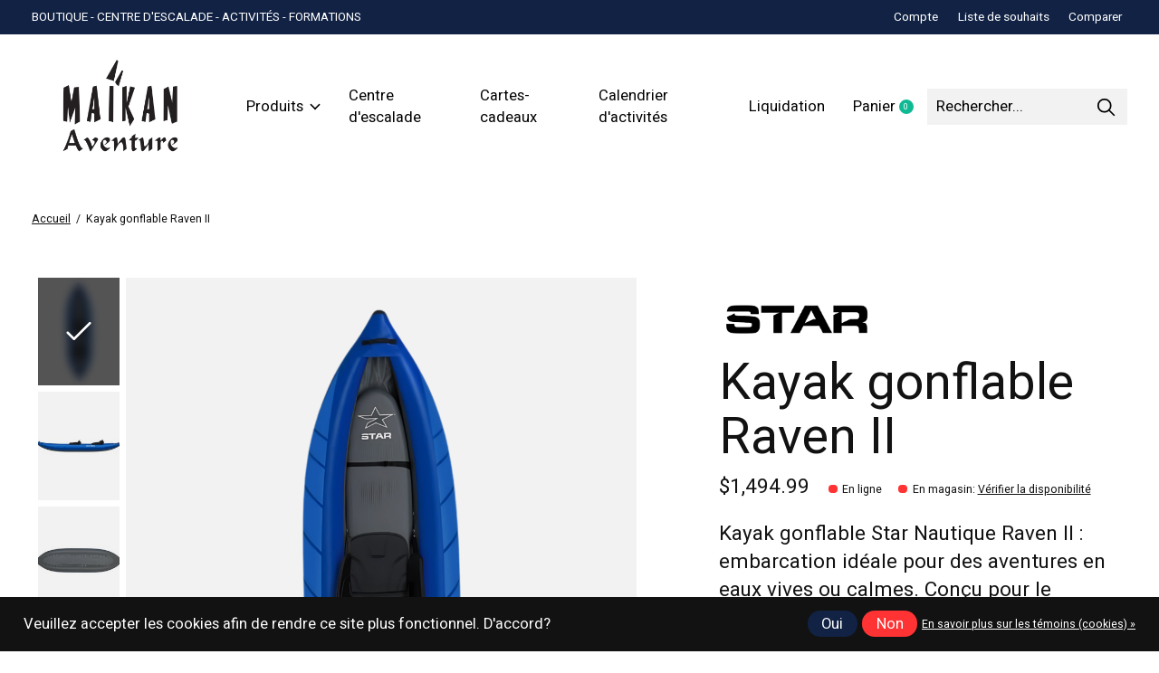

--- FILE ---
content_type: text/html;charset=utf-8
request_url: https://www.maikan.ca/kayak-gonflable-raven-ii-de-star.html
body_size: 34340
content:
<!doctype html>
<html lang="fr">
<head>
    <meta charset="utf-8"/>
<!-- [START] 'blocks/head.rain' -->
<!--

  (c) 2008-2026 Lightspeed Netherlands B.V.
  http://www.lightspeedhq.com
  Generated: 16-01-2026 @ 05:33:36

-->
<link rel="canonical" href="https://www.maikan.ca/kayak-gonflable-raven-ii-de-star.html"/>
<link rel="alternate" href="https://www.maikan.ca/index.rss" type="application/rss+xml" title="Nouveaux produits"/>
<link href="https://cdn.shoplightspeed.com/assets/cookielaw.css?2025-02-20" rel="stylesheet" type="text/css"/>
<meta name="robots" content="noodp,noydir"/>
<meta property="og:url" content="https://www.maikan.ca/kayak-gonflable-raven-ii-de-star.html?source=facebook"/>
<meta property="og:site_name" content="Maïkan Aventure"/>
<meta property="og:title" content="Kayak Gonflable Star Nautique Raven II | Maikan Aventure"/>
<meta property="og:description" content="Kayak gonflable Star Nautique Raven II : parfait pour les aventures en tandem ou en solo. Offre une grande stabilité et des sièges ajustables."/>
<meta property="og:image" content="https://cdn.shoplightspeed.com/shops/651472/files/69740432/star-nautique-kayak-gonflable-raven-ii.jpg"/>
<script src="https://apps.elfsight.com/p/platform.js"></script>
<script>
<script src="https://www.booxi.com/api/booknow.js" async=""></script>
<script>
var bnHandler = null;
window.bxApiInit = function () {
bnHandler = booxiController.configure({
apiKey: "kb42328T1nXfFu809Z929BZ4OCa234hm"
});
};
document.addEventListener("DOMContentLoaded", function () {
// Select all div elements with the class "code-booxi-button"
const divs = document.querySelectorAll("div.code-booxi-button");

divs.forEach((div) => {
// Create a new button element
const button = document.createElement("button");

// Add the class and onclick attributes to the button
button.className = "code-booxi-button";
button.setAttribute(
"onclick",
"booxiController.book();"
);

// Set the inner text of the button
button.textContent = div.textContent;

// Replace the div with the button
div.replaceWith(button);
});
});</script>
</script>
<script>
(function(w,d,s,l,i){w[l]=w[l]||[];w[l].push({'gtm.start':
new Date().getTime(),event:'gtm.js'});var f=d.getElementsByTagName(s)[0],
j=d.createElement(s),dl=l!='dataLayer'?'&l='+l:'';j.async=true;j.src=
'https://www.googletagmanager.com/gtm.js?id='+i+dl;f.parentNode.insertBefore(j,f);
})(window,document,'script','dataLayer','GTM-NKK22CZ');
</script>
<script>
<!-- TikTok Pixel Code Start --> <script> !function (w, d, t) { w.TiktokAnalyticsObject=t;var ttq=w[t]=w[t]||[];ttq.methods=["page","track","identify","instances","debug","on","off","once","ready","alias","group","enableCookie","disableCookie","holdConsent","revokeConsent","grantConsent"],ttq.setAndDefer=function(t,e){t[e]=function(){t.push([e].concat(Array.prototype.slice.call(arguments,0)))}};for(var i=0;i<ttq.methods.length;i++)ttq.setAndDefer(ttq,ttq.methods[i]);ttq.instance=function(t){for( var e=ttq._i[t]||[],n=0;n<ttq.methods.length;n++)ttq.setAndDefer(e,ttq.methods[n]);return e},ttq.load=function(e,n){var r="https://analytics.tiktok.com/i18n/pixel/events.js",o=n&&n.partner;ttq._i=ttq._i||{},ttq._i[e]=[],ttq._i[e]._u=r,ttq._t=ttq._t||{},ttq._t[e]=+new Date,ttq._o=ttq._o||{},ttq._o[e]=n||{};n=document.createElement("script") ;n.type="text/javascript",n.async=!0,n.src=r+"?sdkid="+e+"&lib="+t;e=document.getElementsByTagName("script")[0];e.parentNode.insertBefore(n,e)}; ttq.load('D2U8RCJC77U7TGIR8FKG'); ttq.page(); }(window, document, 'ttq'); </script> <!-- TikTok Pixel Code End -->
</script>
<script>
<!-- Meta Pixel Code -->
<script>
!function(f,b,e,v,n,t,s)
{if(f.fbq)return;n=f.fbq=function(){n.callMethod?
n.callMethod.apply(n,arguments):n.queue.push(arguments)};
if(!f._fbq)f._fbq=n;n.push=n;n.loaded=!0;n.version='2.0';
n.queue=[];t=b.createElement(e);t.async=!0;
t.src=v;s=b.getElementsByTagName(e)[0];
s.parentNode.insertBefore(t,s)}(window, document,'script',
'https://connect.facebook.net/en_US/fbevents.js');
fbq('init', '861314349950751');
fbq('track', 'PageView');
</script>
<noscript><img height="1" width="1" style="display:none"
src="https://www.facebook.com/tr?id=861314349950751&ev=PageView&noscript=1"
/></noscript>
<!-- End Meta Pixel Code -->
</script>
<!--[if lt IE 9]>
<script src="https://cdn.shoplightspeed.com/assets/html5shiv.js?2025-02-20"></script>
<![endif]-->
<!-- [END] 'blocks/head.rain' -->
  
    



  <meta property="product:brand" content="Star nautique">    <meta property="product:condition" content="new">
  <meta property="product:price:amount" content="1494.99">
  <meta property="product:price:currency" content="CAD">
  <meta property="product:retailer_item_id" content="86245.01.100"><meta name="description" content="Kayak gonflable Star Nautique Raven II : parfait pour les aventures en tandem ou en solo. Offre une grande stabilité et des sièges ajustables." />
<meta name="keywords" content="Star, nautique, Kayak, gonflable, Raven, II, ski de fond, nautique, kayak, planche à pagaie, SUP, plein air, escalade, location, forfait, formation" />
<meta charset="UTF-8">
<meta http-equiv="X-UA-Compatible" content="ie=edge">
<meta name="viewport" content="width=device-width, initial-scale=1">
<meta name="apple-mobile-web-app-capable" content="yes">
<meta name="apple-mobile-web-app-status-bar-style" content="black">
<meta name="viewport" content="width=device-width, initial-scale=1, maximum-scale=1, user-scalable=0"/>
<title>Kayak Gonflable Star Nautique Raven II | Maikan Aventure - Maïkan Aventure</title>  
  <link rel="preload" href="https://cdn.shoplightspeed.com/shops/651472/themes/18929/assets/q4tre-icons.woff2" as="font" type="font/woff2" crossorigin="anonymous">
  <link rel="preload" href="https://cdn.shoplightspeed.com/shops/651472/themes/18929/assets/q4tre.woff2" as="font" type="font/woff2" crossorigin="anonymous">
  <link rel="shortcut icon" href="https://cdn.shoplightspeed.com/shops/651472/themes/18929/v/1044295/assets/favicon.png?20250114043511" type="image/x-icon" />
    	  	<link rel="preconnect" href="https://fonts.googleapis.com">
		<link rel="preconnect" href="https://fonts.gstatic.com" crossorigin>
  	    <link href='//fonts.googleapis.com/css?family=Heebo:400,400i,300,500,600,700,700i,800,900' rel='stylesheet' type='text/css'>
    
  <script>document.getElementsByTagName("html")[0].className += " js";</script>
  <script>
    if('CSS' in window && CSS.supports('color', 'var(--color-var)')) {
      document.write('<link rel="stylesheet" href="https://cdn.shoplightspeed.com/shops/651472/themes/18929/assets/style.css?20260114202218">');
    } else {
      document.write('<link rel="stylesheet" href="https://cdn.shoplightspeed.com/shops/651472/themes/18929/assets/style-fallback.css?20260114202218">');
      document.write('<script src="https://polyfill.io/v3/polyfill.min.js"><\/script>');
    }
  </script>
  <noscript>
    <link rel="stylesheet" href="https://cdn.shoplightspeed.com/shops/651472/themes/18929/assets/style-fallback.css?20260114202218">
    <script src="https://polyfill.io/v3/polyfill.min.js"></script>
  </noscript>
    
    
    <link rel="stylesheet" href="https://cdn.shoplightspeed.com/shops/651472/themes/18929/assets/icons.css?20260114202218" /> 
    <link rel="stylesheet" href="https://cdn.shoplightspeed.com/shops/651472/themes/18929/assets/settings.css?20260114202218" />  
  <link rel="stylesheet" href="https://cdn.shoplightspeed.com/shops/651472/themes/18929/assets/custom.css?20260114202218" />
  
      
      
</head>
<body class="page-kayak-gonflable-star-nautique-raven-ii-%7C-maikan-aventure has-cookie-notice">
            
  <script>
  var site_url = 'https://www.maikan.ca/',
      static_url = 'https://cdn.shoplightspeed.com/shops/651472/',
      search_url = "https://www.maikan.ca/search/",
      promo_popup_hide_until = '3',
      promo_popup_delay = '5000',
      product_card_options = 'swatches-color',
  		product_card_second_image = 0,
      no_inventory_text = "Stock information is currently unavailable for this product.",
      feedToken = false,
      last_updated_text = 'Dernière mise à jour',
      today_at_text = 'Aujourd&#039;hui à',
      in_stock_text = 'Disponible',
      in_stock_online_text = 'Disponible',
      out_of_stock_text = 'En rupture de stock',
      out_of_stock_text_options = '(Non disponible)',
      out_of_stock_online_text = 'Non disponible',
      on_backorder_text = 'En rupture de stock',
      on_backorder_online_text = 'En rupture de stock en ligne',
      in_store_text = 'En magasin',
      not_in_store_text = 'En magasin',
      inventory_notice_text = 'Les prix en ligne et en boutique peuvent différer',
      inventory_line_text = '$1 à $2',
      default_variant_text = 'Faire un choix',
      apply_text = 'Appliquer',
      points_text = '<span class="js-insert-points"></span>pts',
      money_off_text = '<span class="js-insert-money-off"></span> off',
      valid_for_text = 'Valide pour',
      all_text = 'All',
      currency_format = 'C$',
      priceStatus = 'enabled';
</script>


    
  
  <div class="js-scroll-observer"></div><div class="pre-header position-sticky top-0">
  <div class="pre-header__container container max-width-xl flex items-center justify-between">
        <div class="pre-header__msg">
      <p>BOUTIQUE - CENTRE D'ESCALADE - ACTIVITÉS - FORMATIONS <a href=""></a></p>
    </div>
        
        
    <ul class="pre-header__nav display@md">
            
      <li class="pre-header__item">
        <a href="#0" class="pre-header__link" aria-controls="drawerLogin"><span>Compte</span></a>
      </li>
            <li class="pre-header__item">
        <a href="#0" class="pre-header__link" aria-controls="drawerLogin"><span>Liste de souhaits</span></a>
      </li>
                  <li class="pre-header__item">
        <a href="https://www.maikan.ca/compare/" class="pre-header__link"><span>Comparer</span></a>
      </li>
                </ul>
  
  	      </div>
</div>


<header class="mega-nav mega-nav--mobile mega-nav--desktop@md mega-nav--mobile-panel  position-sticky top-0 js-mega-nav" data-hover="on">
  <div class="mega-nav__container">
        <!-- logo -->
    <a href="https://www.maikan.ca/" class="mega-nav__logo">
            <img src="https://cdn.shoplightspeed.com/shops/651472/themes/18929/v/1113493/assets/logo.png?20251124184146" height="32" class="logo" alt="Maïkan Aventure">
            <img src="https://cdn.shoplightspeed.com/shops/651472/themes/18929/v/1113493/assets/logo-white.png?20251124184146" height="32" class="logo--white" alt="Maïkan Aventure">
                </a>
            
        
    <!-- icon buttons --mobile -->
    <div class="mega-nav__icon-btns mega-nav__icon-btns--mobile">
      <a href="#0" class="mega-nav__icon-btn" aria-controls="drawerLogin">
        <svg class="icon" viewBox="0 0 24 24">
          <title>Go to account settings</title>
          <g class="icon__group" fill="none" stroke="currentColor" stroke-linecap="square" stroke-miterlimit="10">
            <circle cx="12" cy="6" r="4" />
            <path d="M12 13a8 8 0 00-8 8h16a8 8 0 00-8-8z" />
          </g>
        </svg>
      </a>
	
            
      <button class="reset mega-nav__icon-btn mega-nav__icon-btn--cart js-tab-focus" aria-label="Panier" aria-controls="drawerCart">
        <svg class="icon" viewBox="0 0 24 24" >
          <title>Panier</title>
          <g class="icon__group" stroke-linecap="square" fill="none" stroke-linejoin="miter" stroke="currentColor">
            <polygon points="21,21.8 3,21.8 5,6.8 19,6.8 	"/>
            <path d="M8,9.8v-4c0-2.2,1.8-4,4-4l0,0c2.2,0,4,1.8,4,4v4"/>
          </g>
        </svg>
        <span class="counter counter--cart margin-left-xxs"><span class="js-cart-counter">0</span> <i class="sr-only">items</i></span>
      </button>

      <button class="reset mega-nav__icon-btn mega-nav__icon-btn--menu js-tab-focus" aria-label="Toggle menu" aria-controls="mega-nav-navigation">
        <svg class="icon" viewBox="0 0 24 24">
          <g class="icon__group" fill="none" stroke="currentColor" stroke-linecap="square" stroke-miterlimit="10">
            <path d="M2 6h20" />
            <path d="M2 12h20" />
            <path d="M2 18h20" />
          </g>
        </svg>
      </button>
    </div>

    <div class="mega-nav__nav js-mega-nav__nav" id="mega-nav-navigation" role="navigation" aria-label="Main">
    <div class="mega-nav__nav-wrapper js-scroll-container">
    <div class="mega-nav__nav-inner">
      <ul class="mega-nav__items">

                <!-- search input --desktop -->
        <li class="mega-nav__item mega-nav__item--search position-relative margin-bottom-xs hide@md">
          <form action="https://www.maikan.ca/search/" method="get" class="search-form" autocomplete="off">
            <div class="mega-nav__search-input search-input search-input--icon-left text-sm@md">
              <input class="form-control  js-live-search" type="search" name="q" id="searchInputX" placeholder="Rechercher..." aria-label="Rechercher">
              <button class="search-input__btn">
                <svg class="icon" viewBox="0 0 24 24"><title>Soumettre</title><g stroke-linecap="square" stroke-linejoin="miter" stroke-width="2" stroke="currentColor" fill="none" stroke-miterlimit="10"><line x1="22" y1="22" x2="15.656" y2="15.656"></line><circle cx="10" cy="10" r="8"></circle></g></svg>
              </button>
            </div>

            <div class="live-search__dropdown margin-bottom-xs position-relative" data-theme="default">
              <div class="text-center is-hidden js-live-search__loader" aria-hidden="true">
                <svg class="icon icon--sm icon--is-spinning" viewBox="0 0 32 32"><g stroke-linecap="square" stroke-linejoin="miter" stroke-width="2" stroke="currentColor" fill="none"><circle cx="16" cy="16" r="15" opacity="0.4"></circle><path d="M16,1A15,15,0,0,1,31,16" stroke-linecap="butt"></path></g></svg>
              </div>
              <div class="js-live-search__wrapper">
                <!-- Results will be loaded here -->
              </div>
              <button type="submit" class="btn btn--arrow margin-top-sm is-hidden js-live-search__view-all">Afficher tous les résultats (<span class="js-live-search__count"></span>)</button>
            </div>
          </form>
        </li>
        
        
                <!-- Layout 1 -> tabbed product categories -->
        <li class="mega-nav__item js-mega-nav__item">
          <button class="reset mega-nav__control js-mega-nav__control js-tab-focus">
            Produits
            <i class="mega-nav__arrow-icon" aria-hidden="true">
              <svg class="icon" viewBox="0 0 16 16">
                <g class="icon__group" fill="none" stroke="currentColor" stroke-linecap="square" stroke-miterlimit="10">
                  <path d="M2 2l12 12" />
                  <path d="M14 2L2 14" />
                </g>
              </svg>
            </i>
          </button>

          <div class="mega-nav__sub-nav-wrapper">
            <div class="mega-nav__panel-header hide@md text-md">
              <button class="reset js-mega-nav__control js-tab-focus">
                <svg class="icon" viewBox="0 0 482.239 482.239">
                  <title>Retour</title>
                  <path d="m206.812 34.446-206.812 206.673 206.743 206.674 24.353-24.284-165.167-165.167h416.31v-34.445h-416.31l165.236-165.236z"></path>
                </svg>
              </button>
              <div class="mega-nav__panel-title">
                Produits
              </div>
            </div>
            <div class="mega-nav__sub-nav-wrapper-inner mega-nav__sub-nav mega-nav__sub-nav--layout-1 js-scroll-container">

              <!-- links - visible on mobile -->
              <ul class="mega-nav__sub-items">
                                <li class="mega-nav__sub-item js-mega-nav__item">
                                    <button class="reset mega-nav__control js-mega-nav__control js-tab-focus">
                    <span class="flex items-center gap-xs width-100%">
                                            <span class="flex items-center width-100%">
                        Location
                        <i class="mega-nav__arrow-icon" aria-hidden="true">
                          <svg class="icon" viewBox="0 0 16 16">
                            <g class="icon__group" fill="none" stroke="currentColor" stroke-linecap="square" stroke-miterlimit="10">
                              <path d="M2 2l12 12" />
                              <path d="M14 2L2 14" />
                            </g>
                          </svg>
                        </i>
                      </span>
                    </span>
                  </button>
                  <div class="mega-nav__sub-nav-wrapper">
                    <div class="mega-nav__panel-header hide@md text-md">
                      <button class="reset js-mega-nav__control js-tab-focus">
                        <svg class="icon" viewBox="0 0 482.239 482.239">
                          <title>Retour</title>
                          <path d="m206.812 34.446-206.812 206.673 206.743 206.674 24.353-24.284-165.167-165.167h416.31v-34.445h-416.31l165.236-165.236z"></path>
                        </svg>
                      </button>
                      <div class="mega-nav__panel-title">
                        Location
                      </div>
                    </div>
                    <div class="mega-nav__sub-nav-wrapper-inner js-scroll-container">
                      <!-- links - visible on mobile -->
                      <ul class="mega-nav__sub-items">
                        <li class="mega-nav__sub-item">
                          <a href="https://www.maikan.ca/location/" class="mega-nav__control">
                            <span class="flex items-center gap-xs">
                              <i>Tous les Location</i>
                            </span>
                          </a>
                        </li>
                                                <li class="mega-nav__sub-item">
                                                    <a href="https://www.maikan.ca/location/nautique/" class="mega-nav__control">
                            <span class="flex items-center gap-xs">
                                                            <i>Nautique</i>
                            </span>
                          </a>
                                                  </li>
                                                <li class="mega-nav__sub-item">
                                                    <a href="https://www.maikan.ca/location/camping-et-randonnee/" class="mega-nav__control">
                            <span class="flex items-center gap-xs">
                                                            <i>Camping et randonnée</i>
                            </span>
                          </a>
                                                  </li>
                                                <li class="mega-nav__sub-item">
                                                    <a href="https://www.maikan.ca/location/escalade/" class="mega-nav__control">
                            <span class="flex items-center gap-xs">
                                                            <i>Escalade</i>
                            </span>
                          </a>
                                                  </li>
                                                <li class="mega-nav__sub-item">
                                                    <a href="https://www.maikan.ca/location/sports-dhiver/" class="mega-nav__control">
                            <span class="flex items-center gap-xs">
                                                            <i>Sports d&#039;hiver</i>
                            </span>
                          </a>
                                                  </li>
                                              </ul>
                    </div>
                  </div>

                                  </li>
                                <li class="mega-nav__sub-item js-mega-nav__item">
                                    <button class="reset mega-nav__control js-mega-nav__control js-tab-focus">
                    <span class="flex items-center gap-xs width-100%">
                                            <span class="flex items-center width-100%">
                        Liquidation
                        <i class="mega-nav__arrow-icon" aria-hidden="true">
                          <svg class="icon" viewBox="0 0 16 16">
                            <g class="icon__group" fill="none" stroke="currentColor" stroke-linecap="square" stroke-miterlimit="10">
                              <path d="M2 2l12 12" />
                              <path d="M14 2L2 14" />
                            </g>
                          </svg>
                        </i>
                      </span>
                    </span>
                  </button>
                  <div class="mega-nav__sub-nav-wrapper">
                    <div class="mega-nav__panel-header hide@md text-md">
                      <button class="reset js-mega-nav__control js-tab-focus">
                        <svg class="icon" viewBox="0 0 482.239 482.239">
                          <title>Retour</title>
                          <path d="m206.812 34.446-206.812 206.673 206.743 206.674 24.353-24.284-165.167-165.167h416.31v-34.445h-416.31l165.236-165.236z"></path>
                        </svg>
                      </button>
                      <div class="mega-nav__panel-title">
                        Liquidation
                      </div>
                    </div>
                    <div class="mega-nav__sub-nav-wrapper-inner js-scroll-container">
                      <!-- links - visible on mobile -->
                      <ul class="mega-nav__sub-items">
                        <li class="mega-nav__sub-item">
                          <a href="https://www.maikan.ca/liquidation/" class="mega-nav__control">
                            <span class="flex items-center gap-xs">
                              <i>Tous les Liquidation</i>
                            </span>
                          </a>
                        </li>
                                                <li class="mega-nav__sub-item js-mega-nav__item">
                                                    <button class="reset mega-nav__control js-mega-nav__control js-tab-focus">
                            Soldes homme
                            <i class="mega-nav__arrow-icon" aria-hidden="true">
                              <svg class="icon" viewBox="0 0 16 16">
                                <g class="icon__group" fill="none" stroke="currentColor" stroke-linecap="square" stroke-miterlimit="10">
                                  <path d="M2 2l12 12" />
                                  <path d="M14 2L2 14" />
                                </g>
                              </svg>
                            </i>
                          </button>
                          <div class="mega-nav__sub-nav-wrapper">
                            <div class="mega-nav__panel-header hide@md text-md">
                              <button class="reset js-mega-nav__control js-tab-focus">
                                <svg class="icon" viewBox="0 0 482.239 482.239">
                                  <title>Retour</title>
                                  <path d="m206.812 34.446-206.812 206.673 206.743 206.674 24.353-24.284-165.167-165.167h416.31v-34.445h-416.31l165.236-165.236z"></path>
                                </svg>
                              </button>
                              <div class="mega-nav__panel-title">
                                Soldes homme
                              </div>

                            </div>
                            <div class="mega-nav__sub-nav-wrapper-inner js-scroll-container">
                              <ul class="mega-nav__sub-items">
                                <li class="mega-nav__sub-item">
                                  <a href="https://www.maikan.ca/liquidation/soldes-homme/" class="mega-nav__control">
                                    <span class="flex items-center gap-xs">
                                                                            <i>Tous les Soldes homme</i>
                                    </span>
                                  </a>
                                </li>
                                                                <li class="mega-nav__sub-item">
                                                                    <a href="https://www.maikan.ca/liquidation/soldes-homme/vetements/" class="mega-nav__control">
                                    <span class="flex items-center gap-xs">
                                                                            <i>Vêtements</i>
                                    </span>
                                  </a>
                                                                  </li>
                                                                <li class="mega-nav__sub-item">
                                                                    <a href="https://www.maikan.ca/liquidation/soldes-homme/chaussures-et-bottes/" class="mega-nav__control">
                                    <span class="flex items-center gap-xs">
                                                                            <i>Chaussures et bottes</i>
                                    </span>
                                  </a>
                                                                  </li>
                                                                <li class="mega-nav__sub-item">
                                                                    <a href="https://www.maikan.ca/liquidation/soldes-homme/couches-de-base-et-compression/" class="mega-nav__control">
                                    <span class="flex items-center gap-xs">
                                                                            <i>Couches de base et compression</i>
                                    </span>
                                  </a>
                                                                  </li>
                                                                <li class="mega-nav__sub-item">
                                                                    <a href="https://www.maikan.ca/liquidation/soldes-homme/accessoires/" class="mega-nav__control">
                                    <span class="flex items-center gap-xs">
                                                                            <i>Accessoires</i>
                                    </span>
                                  </a>
                                                                  </li>
                                                              </ul>
                            </div>
                          </div>


                                                  </li>
                                                <li class="mega-nav__sub-item js-mega-nav__item">
                                                    <button class="reset mega-nav__control js-mega-nav__control js-tab-focus">
                            Soldes femme
                            <i class="mega-nav__arrow-icon" aria-hidden="true">
                              <svg class="icon" viewBox="0 0 16 16">
                                <g class="icon__group" fill="none" stroke="currentColor" stroke-linecap="square" stroke-miterlimit="10">
                                  <path d="M2 2l12 12" />
                                  <path d="M14 2L2 14" />
                                </g>
                              </svg>
                            </i>
                          </button>
                          <div class="mega-nav__sub-nav-wrapper">
                            <div class="mega-nav__panel-header hide@md text-md">
                              <button class="reset js-mega-nav__control js-tab-focus">
                                <svg class="icon" viewBox="0 0 482.239 482.239">
                                  <title>Retour</title>
                                  <path d="m206.812 34.446-206.812 206.673 206.743 206.674 24.353-24.284-165.167-165.167h416.31v-34.445h-416.31l165.236-165.236z"></path>
                                </svg>
                              </button>
                              <div class="mega-nav__panel-title">
                                Soldes femme
                              </div>

                            </div>
                            <div class="mega-nav__sub-nav-wrapper-inner js-scroll-container">
                              <ul class="mega-nav__sub-items">
                                <li class="mega-nav__sub-item">
                                  <a href="https://www.maikan.ca/liquidation/soldes-femme/" class="mega-nav__control">
                                    <span class="flex items-center gap-xs">
                                                                            <i>Tous les Soldes femme</i>
                                    </span>
                                  </a>
                                </li>
                                                                <li class="mega-nav__sub-item">
                                                                    <a href="https://www.maikan.ca/liquidation/soldes-femme/vetements/" class="mega-nav__control">
                                    <span class="flex items-center gap-xs">
                                                                            <i>Vêtements</i>
                                    </span>
                                  </a>
                                                                  </li>
                                                                <li class="mega-nav__sub-item">
                                                                    <a href="https://www.maikan.ca/liquidation/soldes-femme/chaussures-et-bottes/" class="mega-nav__control">
                                    <span class="flex items-center gap-xs">
                                                                            <i>Chaussures et bottes</i>
                                    </span>
                                  </a>
                                                                  </li>
                                                                <li class="mega-nav__sub-item">
                                                                    <a href="https://www.maikan.ca/liquidation/soldes-femme/sous-vetements-et-brassieres-sport/" class="mega-nav__control">
                                    <span class="flex items-center gap-xs">
                                                                            <i>Sous-vêtements et brassières sport</i>
                                    </span>
                                  </a>
                                                                  </li>
                                                                <li class="mega-nav__sub-item">
                                                                    <a href="https://www.maikan.ca/liquidation/soldes-femme/accessoires/" class="mega-nav__control">
                                    <span class="flex items-center gap-xs">
                                                                            <i>Accessoires</i>
                                    </span>
                                  </a>
                                                                  </li>
                                                              </ul>
                            </div>
                          </div>


                                                  </li>
                                                <li class="mega-nav__sub-item js-mega-nav__item">
                                                    <button class="reset mega-nav__control js-mega-nav__control js-tab-focus">
                            Soldes nautiques
                            <i class="mega-nav__arrow-icon" aria-hidden="true">
                              <svg class="icon" viewBox="0 0 16 16">
                                <g class="icon__group" fill="none" stroke="currentColor" stroke-linecap="square" stroke-miterlimit="10">
                                  <path d="M2 2l12 12" />
                                  <path d="M14 2L2 14" />
                                </g>
                              </svg>
                            </i>
                          </button>
                          <div class="mega-nav__sub-nav-wrapper">
                            <div class="mega-nav__panel-header hide@md text-md">
                              <button class="reset js-mega-nav__control js-tab-focus">
                                <svg class="icon" viewBox="0 0 482.239 482.239">
                                  <title>Retour</title>
                                  <path d="m206.812 34.446-206.812 206.673 206.743 206.674 24.353-24.284-165.167-165.167h416.31v-34.445h-416.31l165.236-165.236z"></path>
                                </svg>
                              </button>
                              <div class="mega-nav__panel-title">
                                Soldes nautiques
                              </div>

                            </div>
                            <div class="mega-nav__sub-nav-wrapper-inner js-scroll-container">
                              <ul class="mega-nav__sub-items">
                                <li class="mega-nav__sub-item">
                                  <a href="https://www.maikan.ca/liquidation/soldes-nautiques/" class="mega-nav__control">
                                    <span class="flex items-center gap-xs">
                                                                            <i>Tous les Soldes nautiques</i>
                                    </span>
                                  </a>
                                </li>
                                                                <li class="mega-nav__sub-item">
                                                                    <a href="https://www.maikan.ca/liquidation/soldes-nautiques/kayaks/" class="mega-nav__control">
                                    <span class="flex items-center gap-xs">
                                                                            <i>Kayaks</i>
                                    </span>
                                  </a>
                                                                  </li>
                                                                <li class="mega-nav__sub-item">
                                                                    <a href="https://www.maikan.ca/liquidation/soldes-nautiques/planches-a-pagaie/" class="mega-nav__control">
                                    <span class="flex items-center gap-xs">
                                                                            <i>Planches à pagaie</i>
                                    </span>
                                  </a>
                                                                  </li>
                                                                <li class="mega-nav__sub-item">
                                                                    <a href="https://www.maikan.ca/liquidation/soldes-nautiques/accessoires-nautiques/" class="mega-nav__control">
                                    <span class="flex items-center gap-xs">
                                                                            <i>Accessoires nautiques</i>
                                    </span>
                                  </a>
                                                                  </li>
                                                              </ul>
                            </div>
                          </div>


                                                  </li>
                                                <li class="mega-nav__sub-item js-mega-nav__item">
                                                    <button class="reset mega-nav__control js-mega-nav__control js-tab-focus">
                            Solde Matériel de plein-air
                            <i class="mega-nav__arrow-icon" aria-hidden="true">
                              <svg class="icon" viewBox="0 0 16 16">
                                <g class="icon__group" fill="none" stroke="currentColor" stroke-linecap="square" stroke-miterlimit="10">
                                  <path d="M2 2l12 12" />
                                  <path d="M14 2L2 14" />
                                </g>
                              </svg>
                            </i>
                          </button>
                          <div class="mega-nav__sub-nav-wrapper">
                            <div class="mega-nav__panel-header hide@md text-md">
                              <button class="reset js-mega-nav__control js-tab-focus">
                                <svg class="icon" viewBox="0 0 482.239 482.239">
                                  <title>Retour</title>
                                  <path d="m206.812 34.446-206.812 206.673 206.743 206.674 24.353-24.284-165.167-165.167h416.31v-34.445h-416.31l165.236-165.236z"></path>
                                </svg>
                              </button>
                              <div class="mega-nav__panel-title">
                                Solde Matériel de plein-air
                              </div>

                            </div>
                            <div class="mega-nav__sub-nav-wrapper-inner js-scroll-container">
                              <ul class="mega-nav__sub-items">
                                <li class="mega-nav__sub-item">
                                  <a href="https://www.maikan.ca/liquidation/solde-materiel-de-plein-air/" class="mega-nav__control">
                                    <span class="flex items-center gap-xs">
                                                                            <i>Tous les Solde Matériel de plein-air</i>
                                    </span>
                                  </a>
                                </li>
                                                                <li class="mega-nav__sub-item">
                                                                    <a href="https://www.maikan.ca/liquidation/solde-materiel-de-plein-air/eclairage-et-energie/" class="mega-nav__control">
                                    <span class="flex items-center gap-xs">
                                                                            <i>Éclairage et énergie</i>
                                    </span>
                                  </a>
                                                                  </li>
                                                                <li class="mega-nav__sub-item">
                                                                    <a href="https://www.maikan.ca/liquidation/solde-materiel-de-plein-air/sacs-a-dos-et-transport/" class="mega-nav__control">
                                    <span class="flex items-center gap-xs">
                                                                            <i>Sacs à dos et transport</i>
                                    </span>
                                  </a>
                                                                  </li>
                                                                <li class="mega-nav__sub-item">
                                                                    <a href="https://www.maikan.ca/liquidation/solde-materiel-de-plein-air/filtration-et-hydratation/" class="mega-nav__control">
                                    <span class="flex items-center gap-xs">
                                                                            <i>Filtration et hydratation</i>
                                    </span>
                                  </a>
                                                                  </li>
                                                                <li class="mega-nav__sub-item">
                                                                    <a href="https://www.maikan.ca/liquidation/solde-materiel-de-plein-air/accessoires/" class="mega-nav__control">
                                    <span class="flex items-center gap-xs">
                                                                            <i>Accessoires</i>
                                    </span>
                                  </a>
                                                                  </li>
                                                              </ul>
                            </div>
                          </div>


                                                  </li>
                                                <li class="mega-nav__sub-item js-mega-nav__item">
                                                    <button class="reset mega-nav__control js-mega-nav__control js-tab-focus">
                            Soldes escalade
                            <i class="mega-nav__arrow-icon" aria-hidden="true">
                              <svg class="icon" viewBox="0 0 16 16">
                                <g class="icon__group" fill="none" stroke="currentColor" stroke-linecap="square" stroke-miterlimit="10">
                                  <path d="M2 2l12 12" />
                                  <path d="M14 2L2 14" />
                                </g>
                              </svg>
                            </i>
                          </button>
                          <div class="mega-nav__sub-nav-wrapper">
                            <div class="mega-nav__panel-header hide@md text-md">
                              <button class="reset js-mega-nav__control js-tab-focus">
                                <svg class="icon" viewBox="0 0 482.239 482.239">
                                  <title>Retour</title>
                                  <path d="m206.812 34.446-206.812 206.673 206.743 206.674 24.353-24.284-165.167-165.167h416.31v-34.445h-416.31l165.236-165.236z"></path>
                                </svg>
                              </button>
                              <div class="mega-nav__panel-title">
                                Soldes escalade
                              </div>

                            </div>
                            <div class="mega-nav__sub-nav-wrapper-inner js-scroll-container">
                              <ul class="mega-nav__sub-items">
                                <li class="mega-nav__sub-item">
                                  <a href="https://www.maikan.ca/liquidation/soldes-escalade/" class="mega-nav__control">
                                    <span class="flex items-center gap-xs">
                                                                            <i>Tous les Soldes escalade</i>
                                    </span>
                                  </a>
                                </li>
                                                                <li class="mega-nav__sub-item">
                                                                    <a href="https://www.maikan.ca/liquidation/soldes-escalade/chaussons-descalade/" class="mega-nav__control">
                                    <span class="flex items-center gap-xs">
                                                                            <i>Chaussons d’escalade</i>
                                    </span>
                                  </a>
                                                                  </li>
                                                                <li class="mega-nav__sub-item">
                                                                    <a href="https://www.maikan.ca/liquidation/soldes-escalade/harnais-et-degaines/" class="mega-nav__control">
                                    <span class="flex items-center gap-xs">
                                                                            <i>Harnais et dégaines</i>
                                    </span>
                                  </a>
                                                                  </li>
                                                              </ul>
                            </div>
                          </div>


                                                  </li>
                                                <li class="mega-nav__sub-item js-mega-nav__item">
                                                    <button class="reset mega-nav__control js-mega-nav__control js-tab-focus">
                            Soldes équipement hivernal
                            <i class="mega-nav__arrow-icon" aria-hidden="true">
                              <svg class="icon" viewBox="0 0 16 16">
                                <g class="icon__group" fill="none" stroke="currentColor" stroke-linecap="square" stroke-miterlimit="10">
                                  <path d="M2 2l12 12" />
                                  <path d="M14 2L2 14" />
                                </g>
                              </svg>
                            </i>
                          </button>
                          <div class="mega-nav__sub-nav-wrapper">
                            <div class="mega-nav__panel-header hide@md text-md">
                              <button class="reset js-mega-nav__control js-tab-focus">
                                <svg class="icon" viewBox="0 0 482.239 482.239">
                                  <title>Retour</title>
                                  <path d="m206.812 34.446-206.812 206.673 206.743 206.674 24.353-24.284-165.167-165.167h416.31v-34.445h-416.31l165.236-165.236z"></path>
                                </svg>
                              </button>
                              <div class="mega-nav__panel-title">
                                Soldes équipement hivernal
                              </div>

                            </div>
                            <div class="mega-nav__sub-nav-wrapper-inner js-scroll-container">
                              <ul class="mega-nav__sub-items">
                                <li class="mega-nav__sub-item">
                                  <a href="https://www.maikan.ca/liquidation/soldes-equipement-hivernal/" class="mega-nav__control">
                                    <span class="flex items-center gap-xs">
                                                                            <i>Tous les Soldes équipement hivernal</i>
                                    </span>
                                  </a>
                                </li>
                                                                <li class="mega-nav__sub-item">
                                                                    <a href="https://www.maikan.ca/liquidation/soldes-equipement-hivernal/skis-de-fond-classiques/" class="mega-nav__control">
                                    <span class="flex items-center gap-xs">
                                                                            <i>Skis de fond classiques</i>
                                    </span>
                                  </a>
                                                                  </li>
                                                                <li class="mega-nav__sub-item">
                                                                    <a href="https://www.maikan.ca/liquidation/soldes-equipement-hivernal/ski-de-fond-et-hors-piste/" class="mega-nav__control">
                                    <span class="flex items-center gap-xs">
                                                                            <i>Ski de fond et hors-piste</i>
                                    </span>
                                  </a>
                                                                  </li>
                                                                <li class="mega-nav__sub-item">
                                                                    <a href="https://www.maikan.ca/liquidation/soldes-equipement-hivernal/ski-raquette-et-haute-route/" class="mega-nav__control">
                                    <span class="flex items-center gap-xs">
                                                                            <i>Ski-raquette et haute route</i>
                                    </span>
                                  </a>
                                                                  </li>
                                                                <li class="mega-nav__sub-item">
                                                                    <a href="https://www.maikan.ca/liquidation/soldes-equipement-hivernal/bottes-de-ski/" class="mega-nav__control">
                                    <span class="flex items-center gap-xs">
                                                                            <i>Bottes de ski</i>
                                    </span>
                                  </a>
                                                                  </li>
                                                                <li class="mega-nav__sub-item">
                                                                    <a href="https://www.maikan.ca/liquidation/soldes-equipement-hivernal/splitboard/" class="mega-nav__control">
                                    <span class="flex items-center gap-xs">
                                                                            <i>Splitboard</i>
                                    </span>
                                  </a>
                                                                  </li>
                                                                <li class="mega-nav__sub-item">
                                                                    <a href="https://www.maikan.ca/liquidation/soldes-equipement-hivernal/raquettes/" class="mega-nav__control">
                                    <span class="flex items-center gap-xs">
                                                                            <i>Raquettes</i>
                                    </span>
                                  </a>
                                                                  </li>
                                                                <li class="mega-nav__sub-item">
                                                                    <a href="https://www.maikan.ca/liquidation/soldes-equipement-hivernal/accessoires-techniques-dhiver/" class="mega-nav__control">
                                    <span class="flex items-center gap-xs">
                                                                            <i>Accessoires techniques d’hiver</i>
                                    </span>
                                  </a>
                                                                  </li>
                                                              </ul>
                            </div>
                          </div>


                                                  </li>
                                              </ul>
                    </div>
                  </div>

                                  </li>
                                <li class="mega-nav__sub-item js-mega-nav__item">
                                    <button class="reset mega-nav__control js-mega-nav__control js-tab-focus">
                    <span class="flex items-center gap-xs width-100%">
                                            <span class="flex items-center width-100%">
                        Zone d&#039;activités
                        <i class="mega-nav__arrow-icon" aria-hidden="true">
                          <svg class="icon" viewBox="0 0 16 16">
                            <g class="icon__group" fill="none" stroke="currentColor" stroke-linecap="square" stroke-miterlimit="10">
                              <path d="M2 2l12 12" />
                              <path d="M14 2L2 14" />
                            </g>
                          </svg>
                        </i>
                      </span>
                    </span>
                  </button>
                  <div class="mega-nav__sub-nav-wrapper">
                    <div class="mega-nav__panel-header hide@md text-md">
                      <button class="reset js-mega-nav__control js-tab-focus">
                        <svg class="icon" viewBox="0 0 482.239 482.239">
                          <title>Retour</title>
                          <path d="m206.812 34.446-206.812 206.673 206.743 206.674 24.353-24.284-165.167-165.167h416.31v-34.445h-416.31l165.236-165.236z"></path>
                        </svg>
                      </button>
                      <div class="mega-nav__panel-title">
                        Zone d&#039;activités
                      </div>
                    </div>
                    <div class="mega-nav__sub-nav-wrapper-inner js-scroll-container">
                      <!-- links - visible on mobile -->
                      <ul class="mega-nav__sub-items">
                        <li class="mega-nav__sub-item">
                          <a href="https://www.maikan.ca/zone-dactivites/" class="mega-nav__control">
                            <span class="flex items-center gap-xs">
                              <i>Tous les Zone d'activités</i>
                            </span>
                          </a>
                        </li>
                                                <li class="mega-nav__sub-item js-mega-nav__item">
                                                    <button class="reset mega-nav__control js-mega-nav__control js-tab-focus">
                            Forfaits et formations
                            <i class="mega-nav__arrow-icon" aria-hidden="true">
                              <svg class="icon" viewBox="0 0 16 16">
                                <g class="icon__group" fill="none" stroke="currentColor" stroke-linecap="square" stroke-miterlimit="10">
                                  <path d="M2 2l12 12" />
                                  <path d="M14 2L2 14" />
                                </g>
                              </svg>
                            </i>
                          </button>
                          <div class="mega-nav__sub-nav-wrapper">
                            <div class="mega-nav__panel-header hide@md text-md">
                              <button class="reset js-mega-nav__control js-tab-focus">
                                <svg class="icon" viewBox="0 0 482.239 482.239">
                                  <title>Retour</title>
                                  <path d="m206.812 34.446-206.812 206.673 206.743 206.674 24.353-24.284-165.167-165.167h416.31v-34.445h-416.31l165.236-165.236z"></path>
                                </svg>
                              </button>
                              <div class="mega-nav__panel-title">
                                Forfaits et formations
                              </div>

                            </div>
                            <div class="mega-nav__sub-nav-wrapper-inner js-scroll-container">
                              <ul class="mega-nav__sub-items">
                                <li class="mega-nav__sub-item">
                                  <a href="https://www.maikan.ca/zone-dactivites/forfaits-et-formations/" class="mega-nav__control">
                                    <span class="flex items-center gap-xs">
                                                                            <i>Tous les Forfaits et formations</i>
                                    </span>
                                  </a>
                                </li>
                                                                <li class="mega-nav__sub-item">
                                                                    <a href="https://www.maikan.ca/zone-dactivites/forfaits-et-formations/estivales-et-nautiques/" class="mega-nav__control">
                                    <span class="flex items-center gap-xs">
                                                                            <i>Estivales et nautiques</i>
                                    </span>
                                  </a>
                                                                  </li>
                                                                <li class="mega-nav__sub-item">
                                                                    <a href="https://www.maikan.ca/zone-dactivites/forfaits-et-formations/forfaits-et-formations-descalade/" class="mega-nav__control">
                                    <span class="flex items-center gap-xs">
                                                                            <i>Forfaits et formations d&#039;escalade</i>
                                    </span>
                                  </a>
                                                                  </li>
                                                                <li class="mega-nav__sub-item">
                                                                    <a href="https://www.maikan.ca/zone-dactivites/forfaits-et-formations/secourisme-et-securite/" class="mega-nav__control">
                                    <span class="flex items-center gap-xs">
                                                                            <i>Secourisme et sécurité</i>
                                    </span>
                                  </a>
                                                                  </li>
                                                                <li class="mega-nav__sub-item">
                                                                    <a href="https://www.maikan.ca/zone-dactivites/forfaits-et-formations/sports-dhiver/" class="mega-nav__control">
                                    <span class="flex items-center gap-xs">
                                                                            <i>Sports d&#039;hiver</i>
                                    </span>
                                  </a>
                                                                  </li>
                                                                <li class="mega-nav__sub-item">
                                                                    <a href="https://www.maikan.ca/zone-dactivites/forfaits-et-formations/forfaits-nautique/" class="mega-nav__control">
                                    <span class="flex items-center gap-xs">
                                                                            <i>Forfaits nautique</i>
                                    </span>
                                  </a>
                                                                  </li>
                                                                <li class="mega-nav__sub-item">
                                                                    <a href="https://www.maikan.ca/zone-dactivites/forfaits-et-formations/forfaits-escalade/" class="mega-nav__control">
                                    <span class="flex items-center gap-xs">
                                                                            <i>Forfaits escalade</i>
                                    </span>
                                  </a>
                                                                  </li>
                                                              </ul>
                            </div>
                          </div>


                                                  </li>
                                                <li class="mega-nav__sub-item">
                                                    <a href="https://www.maikan.ca/zone-dactivites/activites-jeunesse-et-famille/" class="mega-nav__control">
                            <span class="flex items-center gap-xs">
                                                            <i>Activités jeunesse et famille</i>
                            </span>
                          </a>
                                                  </li>
                                              </ul>
                    </div>
                  </div>

                                  </li>
                                <li class="mega-nav__sub-item js-mega-nav__item">
                                    <button class="reset mega-nav__control js-mega-nav__control js-tab-focus">
                    <span class="flex items-center gap-xs width-100%">
                                            <span class="flex items-center width-100%">
                        Sports d&#039;hiver
                        <i class="mega-nav__arrow-icon" aria-hidden="true">
                          <svg class="icon" viewBox="0 0 16 16">
                            <g class="icon__group" fill="none" stroke="currentColor" stroke-linecap="square" stroke-miterlimit="10">
                              <path d="M2 2l12 12" />
                              <path d="M14 2L2 14" />
                            </g>
                          </svg>
                        </i>
                      </span>
                    </span>
                  </button>
                  <div class="mega-nav__sub-nav-wrapper">
                    <div class="mega-nav__panel-header hide@md text-md">
                      <button class="reset js-mega-nav__control js-tab-focus">
                        <svg class="icon" viewBox="0 0 482.239 482.239">
                          <title>Retour</title>
                          <path d="m206.812 34.446-206.812 206.673 206.743 206.674 24.353-24.284-165.167-165.167h416.31v-34.445h-416.31l165.236-165.236z"></path>
                        </svg>
                      </button>
                      <div class="mega-nav__panel-title">
                        Sports d&#039;hiver
                      </div>
                    </div>
                    <div class="mega-nav__sub-nav-wrapper-inner js-scroll-container">
                      <!-- links - visible on mobile -->
                      <ul class="mega-nav__sub-items">
                        <li class="mega-nav__sub-item">
                          <a href="https://www.maikan.ca/sports-dhiver/" class="mega-nav__control">
                            <span class="flex items-center gap-xs">
                              <i>Tous les Sports d'hiver</i>
                            </span>
                          </a>
                        </li>
                                                <li class="mega-nav__sub-item js-mega-nav__item">
                                                    <button class="reset mega-nav__control js-mega-nav__control js-tab-focus">
                            Ski hors-piste
                            <i class="mega-nav__arrow-icon" aria-hidden="true">
                              <svg class="icon" viewBox="0 0 16 16">
                                <g class="icon__group" fill="none" stroke="currentColor" stroke-linecap="square" stroke-miterlimit="10">
                                  <path d="M2 2l12 12" />
                                  <path d="M14 2L2 14" />
                                </g>
                              </svg>
                            </i>
                          </button>
                          <div class="mega-nav__sub-nav-wrapper">
                            <div class="mega-nav__panel-header hide@md text-md">
                              <button class="reset js-mega-nav__control js-tab-focus">
                                <svg class="icon" viewBox="0 0 482.239 482.239">
                                  <title>Retour</title>
                                  <path d="m206.812 34.446-206.812 206.673 206.743 206.674 24.353-24.284-165.167-165.167h416.31v-34.445h-416.31l165.236-165.236z"></path>
                                </svg>
                              </button>
                              <div class="mega-nav__panel-title">
                                Ski hors-piste
                              </div>

                            </div>
                            <div class="mega-nav__sub-nav-wrapper-inner js-scroll-container">
                              <ul class="mega-nav__sub-items">
                                <li class="mega-nav__sub-item">
                                  <a href="https://www.maikan.ca/sports-dhiver/ski-hors-piste/" class="mega-nav__control">
                                    <span class="flex items-center gap-xs">
                                                                            <i>Tous les Ski hors-piste</i>
                                    </span>
                                  </a>
                                </li>
                                                                <li class="mega-nav__sub-item">
                                                                    <a href="https://www.maikan.ca/sports-dhiver/ski-hors-piste/skis-haute-route-et-splitboards/" class="mega-nav__control">
                                    <span class="flex items-center gap-xs">
                                                                            <i>Skis haute-route et splitboards</i>
                                    </span>
                                  </a>
                                                                  </li>
                                                                <li class="mega-nav__sub-item">
                                                                    <a href="https://www.maikan.ca/sports-dhiver/ski-hors-piste/ski-hok-ski-raquette/" class="mega-nav__control">
                                    <span class="flex items-center gap-xs">
                                                                            <i>Ski Hok (ski-raquette)</i>
                                    </span>
                                  </a>
                                                                  </li>
                                                                <li class="mega-nav__sub-item">
                                                                    <a href="https://www.maikan.ca/sports-dhiver/ski-hors-piste/bottes-de-ski-hors-piste/" class="mega-nav__control">
                                    <span class="flex items-center gap-xs">
                                                                            <i>Bottes de ski hors-piste</i>
                                    </span>
                                  </a>
                                                                  </li>
                                                                <li class="mega-nav__sub-item">
                                                                    <a href="https://www.maikan.ca/sports-dhiver/ski-hors-piste/sacs-et-sacs-de-transport/" class="mega-nav__control">
                                    <span class="flex items-center gap-xs">
                                                                            <i>Sacs et sacs de transport</i>
                                    </span>
                                  </a>
                                                                  </li>
                                                                <li class="mega-nav__sub-item">
                                                                    <a href="https://www.maikan.ca/sports-dhiver/ski-hors-piste/batons-de-ski-hors-piste/" class="mega-nav__control">
                                    <span class="flex items-center gap-xs">
                                                                            <i>Bâtons de ski hors-piste</i>
                                    </span>
                                  </a>
                                                                  </li>
                                                                <li class="mega-nav__sub-item">
                                                                    <a href="https://www.maikan.ca/sports-dhiver/ski-hors-piste/fixations-de-ski-hors-piste/" class="mega-nav__control">
                                    <span class="flex items-center gap-xs">
                                                                            <i>Fixations de ski hors-piste</i>
                                    </span>
                                  </a>
                                                                  </li>
                                                                <li class="mega-nav__sub-item">
                                                                    <a href="https://www.maikan.ca/sports-dhiver/ski-hors-piste/essentiels-et-peaux-dascension/" class="mega-nav__control">
                                    <span class="flex items-center gap-xs">
                                                                            <i>Essentiels et peaux d’ascension</i>
                                    </span>
                                  </a>
                                                                  </li>
                                                              </ul>
                            </div>
                          </div>


                                                  </li>
                                                <li class="mega-nav__sub-item js-mega-nav__item">
                                                    <button class="reset mega-nav__control js-mega-nav__control js-tab-focus">
                            Ski de fond
                            <i class="mega-nav__arrow-icon" aria-hidden="true">
                              <svg class="icon" viewBox="0 0 16 16">
                                <g class="icon__group" fill="none" stroke="currentColor" stroke-linecap="square" stroke-miterlimit="10">
                                  <path d="M2 2l12 12" />
                                  <path d="M14 2L2 14" />
                                </g>
                              </svg>
                            </i>
                          </button>
                          <div class="mega-nav__sub-nav-wrapper">
                            <div class="mega-nav__panel-header hide@md text-md">
                              <button class="reset js-mega-nav__control js-tab-focus">
                                <svg class="icon" viewBox="0 0 482.239 482.239">
                                  <title>Retour</title>
                                  <path d="m206.812 34.446-206.812 206.673 206.743 206.674 24.353-24.284-165.167-165.167h416.31v-34.445h-416.31l165.236-165.236z"></path>
                                </svg>
                              </button>
                              <div class="mega-nav__panel-title">
                                Ski de fond
                              </div>

                            </div>
                            <div class="mega-nav__sub-nav-wrapper-inner js-scroll-container">
                              <ul class="mega-nav__sub-items">
                                <li class="mega-nav__sub-item">
                                  <a href="https://www.maikan.ca/sports-dhiver/ski-de-fond/" class="mega-nav__control">
                                    <span class="flex items-center gap-xs">
                                                                            <i>Tous les Ski de fond</i>
                                    </span>
                                  </a>
                                </li>
                                                                <li class="mega-nav__sub-item">
                                                                    <a href="https://www.maikan.ca/sports-dhiver/ski-de-fond/skis-de-fond-classiques/" class="mega-nav__control">
                                    <span class="flex items-center gap-xs">
                                                                            <i>Skis de fond classiques</i>
                                    </span>
                                  </a>
                                                                  </li>
                                                                <li class="mega-nav__sub-item">
                                                                    <a href="https://www.maikan.ca/sports-dhiver/ski-de-fond/bottes-de-ski-classiques/" class="mega-nav__control">
                                    <span class="flex items-center gap-xs">
                                                                            <i>Bottes de ski classiques</i>
                                    </span>
                                  </a>
                                                                  </li>
                                                                <li class="mega-nav__sub-item">
                                                                    <a href="https://www.maikan.ca/sports-dhiver/ski-de-fond/batons-de-ski-classiques/" class="mega-nav__control">
                                    <span class="flex items-center gap-xs">
                                                                            <i>Bâtons de ski classiques</i>
                                    </span>
                                  </a>
                                                                  </li>
                                                                <li class="mega-nav__sub-item">
                                                                    <a href="https://www.maikan.ca/sports-dhiver/ski-de-fond/skis-de-fond-de-patin/" class="mega-nav__control">
                                    <span class="flex items-center gap-xs">
                                                                            <i>Skis de fond de patin</i>
                                    </span>
                                  </a>
                                                                  </li>
                                                                <li class="mega-nav__sub-item">
                                                                    <a href="https://www.maikan.ca/sports-dhiver/ski-de-fond/bottes-de-ski-de-patin/" class="mega-nav__control">
                                    <span class="flex items-center gap-xs">
                                                                            <i>Bottes de ski de patin</i>
                                    </span>
                                  </a>
                                                                  </li>
                                                                <li class="mega-nav__sub-item">
                                                                    <a href="https://www.maikan.ca/sports-dhiver/ski-de-fond/batons-de-ski-de-patin/" class="mega-nav__control">
                                    <span class="flex items-center gap-xs">
                                                                            <i>Bâtons de ski de patin</i>
                                    </span>
                                  </a>
                                                                  </li>
                                                                <li class="mega-nav__sub-item">
                                                                    <a href="https://www.maikan.ca/sports-dhiver/ski-de-fond/skis-de-fond-hors-piste/" class="mega-nav__control">
                                    <span class="flex items-center gap-xs">
                                                                            <i>Skis de fond hors-piste</i>
                                    </span>
                                  </a>
                                                                  </li>
                                                                <li class="mega-nav__sub-item">
                                                                    <a href="https://www.maikan.ca/sports-dhiver/ski-de-fond/skis-combi/" class="mega-nav__control">
                                    <span class="flex items-center gap-xs">
                                                                            <i>Skis combi</i>
                                    </span>
                                  </a>
                                                                  </li>
                                                                <li class="mega-nav__sub-item">
                                                                    <a href="https://www.maikan.ca/sports-dhiver/ski-de-fond/ski-a-roulettes/" class="mega-nav__control">
                                    <span class="flex items-center gap-xs">
                                                                            <i>Ski à roulettes</i>
                                    </span>
                                  </a>
                                                                  </li>
                                                                <li class="mega-nav__sub-item">
                                                                    <a href="https://www.maikan.ca/sports-dhiver/ski-de-fond/fixations/" class="mega-nav__control">
                                    <span class="flex items-center gap-xs">
                                                                            <i>Fixations</i>
                                    </span>
                                  </a>
                                                                  </li>
                                                                <li class="mega-nav__sub-item">
                                                                    <a href="https://www.maikan.ca/sports-dhiver/ski-de-fond/fartage-et-cires/" class="mega-nav__control">
                                    <span class="flex items-center gap-xs">
                                                                            <i>Fartage et cires</i>
                                    </span>
                                  </a>
                                                                  </li>
                                                                <li class="mega-nav__sub-item">
                                                                    <a href="https://www.maikan.ca/sports-dhiver/ski-de-fond/sacs-et-sacs-de-transport/" class="mega-nav__control">
                                    <span class="flex items-center gap-xs">
                                                                            <i>Sacs et sacs de transport</i>
                                    </span>
                                  </a>
                                                                  </li>
                                                                <li class="mega-nav__sub-item">
                                                                    <a href="https://www.maikan.ca/sports-dhiver/ski-de-fond/lunettes/" class="mega-nav__control">
                                    <span class="flex items-center gap-xs">
                                                                            <i>Lunettes</i>
                                    </span>
                                  </a>
                                                                  </li>
                                                                <li class="mega-nav__sub-item">
                                                                    <a href="https://www.maikan.ca/sports-dhiver/ski-de-fond/pieces-et-accessoires/" class="mega-nav__control">
                                    <span class="flex items-center gap-xs">
                                                                            <i>Pièces et accessoires</i>
                                    </span>
                                  </a>
                                                                  </li>
                                                              </ul>
                            </div>
                          </div>


                                                  </li>
                                                <li class="mega-nav__sub-item js-mega-nav__item">
                                                    <button class="reset mega-nav__control js-mega-nav__control js-tab-focus">
                            Raquettes
                            <i class="mega-nav__arrow-icon" aria-hidden="true">
                              <svg class="icon" viewBox="0 0 16 16">
                                <g class="icon__group" fill="none" stroke="currentColor" stroke-linecap="square" stroke-miterlimit="10">
                                  <path d="M2 2l12 12" />
                                  <path d="M14 2L2 14" />
                                </g>
                              </svg>
                            </i>
                          </button>
                          <div class="mega-nav__sub-nav-wrapper">
                            <div class="mega-nav__panel-header hide@md text-md">
                              <button class="reset js-mega-nav__control js-tab-focus">
                                <svg class="icon" viewBox="0 0 482.239 482.239">
                                  <title>Retour</title>
                                  <path d="m206.812 34.446-206.812 206.673 206.743 206.674 24.353-24.284-165.167-165.167h416.31v-34.445h-416.31l165.236-165.236z"></path>
                                </svg>
                              </button>
                              <div class="mega-nav__panel-title">
                                Raquettes
                              </div>

                            </div>
                            <div class="mega-nav__sub-nav-wrapper-inner js-scroll-container">
                              <ul class="mega-nav__sub-items">
                                <li class="mega-nav__sub-item">
                                  <a href="https://www.maikan.ca/sports-dhiver/raquettes/" class="mega-nav__control">
                                    <span class="flex items-center gap-xs">
                                                                            <i>Tous les Raquettes</i>
                                    </span>
                                  </a>
                                </li>
                                                                <li class="mega-nav__sub-item">
                                                                    <a href="https://www.maikan.ca/sports-dhiver/raquettes/raquettes-pour-femmes/" class="mega-nav__control">
                                    <span class="flex items-center gap-xs">
                                                                            <i>Raquettes pour femmes</i>
                                    </span>
                                  </a>
                                                                  </li>
                                                                <li class="mega-nav__sub-item">
                                                                    <a href="https://www.maikan.ca/sports-dhiver/raquettes/raquettes-pour-hommes/" class="mega-nav__control">
                                    <span class="flex items-center gap-xs">
                                                                            <i>Raquettes pour hommes</i>
                                    </span>
                                  </a>
                                                                  </li>
                                                                <li class="mega-nav__sub-item">
                                                                    <a href="https://www.maikan.ca/sports-dhiver/raquettes/raquettes-pour-enfants/" class="mega-nav__control">
                                    <span class="flex items-center gap-xs">
                                                                            <i>Raquettes pour enfants</i>
                                    </span>
                                  </a>
                                                                  </li>
                                                                <li class="mega-nav__sub-item">
                                                                    <a href="https://www.maikan.ca/sports-dhiver/raquettes/essentiels-de-raquettes/" class="mega-nav__control">
                                    <span class="flex items-center gap-xs">
                                                                            <i>Essentiels de raquettes</i>
                                    </span>
                                  </a>
                                                                  </li>
                                                              </ul>
                            </div>
                          </div>


                                                  </li>
                                                <li class="mega-nav__sub-item">
                                                    <a href="https://www.maikan.ca/sports-dhiver/activites-et-formations-hivernales/" class="mega-nav__control">
                            <span class="flex items-center gap-xs">
                                                            <i>Activités et formations hivernales</i>
                            </span>
                          </a>
                                                  </li>
                                                <li class="mega-nav__sub-item">
                                                    <a href="https://www.maikan.ca/sports-dhiver/nos-services-dentretien-de-skis/" class="mega-nav__control">
                            <span class="flex items-center gap-xs">
                                                            <i>Nos services d&#039;entretien de skis</i>
                            </span>
                          </a>
                                                  </li>
                                              </ul>
                    </div>
                  </div>

                                  </li>
                                <li class="mega-nav__sub-item js-mega-nav__item">
                                    <button class="reset mega-nav__control js-mega-nav__control js-tab-focus">
                    <span class="flex items-center gap-xs width-100%">
                                            <span class="flex items-center width-100%">
                        Escalade
                        <i class="mega-nav__arrow-icon" aria-hidden="true">
                          <svg class="icon" viewBox="0 0 16 16">
                            <g class="icon__group" fill="none" stroke="currentColor" stroke-linecap="square" stroke-miterlimit="10">
                              <path d="M2 2l12 12" />
                              <path d="M14 2L2 14" />
                            </g>
                          </svg>
                        </i>
                      </span>
                    </span>
                  </button>
                  <div class="mega-nav__sub-nav-wrapper">
                    <div class="mega-nav__panel-header hide@md text-md">
                      <button class="reset js-mega-nav__control js-tab-focus">
                        <svg class="icon" viewBox="0 0 482.239 482.239">
                          <title>Retour</title>
                          <path d="m206.812 34.446-206.812 206.673 206.743 206.674 24.353-24.284-165.167-165.167h416.31v-34.445h-416.31l165.236-165.236z"></path>
                        </svg>
                      </button>
                      <div class="mega-nav__panel-title">
                        Escalade
                      </div>
                    </div>
                    <div class="mega-nav__sub-nav-wrapper-inner js-scroll-container">
                      <!-- links - visible on mobile -->
                      <ul class="mega-nav__sub-items">
                        <li class="mega-nav__sub-item">
                          <a href="https://www.maikan.ca/escalade/" class="mega-nav__control">
                            <span class="flex items-center gap-xs">
                              <i>Tous les Escalade</i>
                            </span>
                          </a>
                        </li>
                                                <li class="mega-nav__sub-item js-mega-nav__item">
                                                    <button class="reset mega-nav__control js-mega-nav__control js-tab-focus">
                            Équipement d’escalade
                            <i class="mega-nav__arrow-icon" aria-hidden="true">
                              <svg class="icon" viewBox="0 0 16 16">
                                <g class="icon__group" fill="none" stroke="currentColor" stroke-linecap="square" stroke-miterlimit="10">
                                  <path d="M2 2l12 12" />
                                  <path d="M14 2L2 14" />
                                </g>
                              </svg>
                            </i>
                          </button>
                          <div class="mega-nav__sub-nav-wrapper">
                            <div class="mega-nav__panel-header hide@md text-md">
                              <button class="reset js-mega-nav__control js-tab-focus">
                                <svg class="icon" viewBox="0 0 482.239 482.239">
                                  <title>Retour</title>
                                  <path d="m206.812 34.446-206.812 206.673 206.743 206.674 24.353-24.284-165.167-165.167h416.31v-34.445h-416.31l165.236-165.236z"></path>
                                </svg>
                              </button>
                              <div class="mega-nav__panel-title">
                                Équipement d’escalade
                              </div>

                            </div>
                            <div class="mega-nav__sub-nav-wrapper-inner js-scroll-container">
                              <ul class="mega-nav__sub-items">
                                <li class="mega-nav__sub-item">
                                  <a href="https://www.maikan.ca/escalade/equipement-descalade/" class="mega-nav__control">
                                    <span class="flex items-center gap-xs">
                                                                            <i>Tous les Équipement d’escalade</i>
                                    </span>
                                  </a>
                                </li>
                                                                <li class="mega-nav__sub-item">
                                                                    <a href="https://www.maikan.ca/escalade/equipement-descalade/harnais/" class="mega-nav__control">
                                    <span class="flex items-center gap-xs">
                                                                            <i>Harnais</i>
                                    </span>
                                  </a>
                                                                  </li>
                                                                <li class="mega-nav__sub-item">
                                                                    <a href="https://www.maikan.ca/escalade/equipement-descalade/sacs-de-transport-escalade/" class="mega-nav__control">
                                    <span class="flex items-center gap-xs">
                                                                            <i>Sacs de transport escalade</i>
                                    </span>
                                  </a>
                                                                  </li>
                                                                <li class="mega-nav__sub-item">
                                                                    <a href="https://www.maikan.ca/escalade/equipement-descalade/craie-et-sacs-a-craie/" class="mega-nav__control">
                                    <span class="flex items-center gap-xs">
                                                                            <i>Craie et sacs à craie</i>
                                    </span>
                                  </a>
                                                                  </li>
                                                              </ul>
                            </div>
                          </div>


                                                  </li>
                                                <li class="mega-nav__sub-item js-mega-nav__item">
                                                    <button class="reset mega-nav__control js-mega-nav__control js-tab-focus">
                            Accessoires et matériel de sécurité
                            <i class="mega-nav__arrow-icon" aria-hidden="true">
                              <svg class="icon" viewBox="0 0 16 16">
                                <g class="icon__group" fill="none" stroke="currentColor" stroke-linecap="square" stroke-miterlimit="10">
                                  <path d="M2 2l12 12" />
                                  <path d="M14 2L2 14" />
                                </g>
                              </svg>
                            </i>
                          </button>
                          <div class="mega-nav__sub-nav-wrapper">
                            <div class="mega-nav__panel-header hide@md text-md">
                              <button class="reset js-mega-nav__control js-tab-focus">
                                <svg class="icon" viewBox="0 0 482.239 482.239">
                                  <title>Retour</title>
                                  <path d="m206.812 34.446-206.812 206.673 206.743 206.674 24.353-24.284-165.167-165.167h416.31v-34.445h-416.31l165.236-165.236z"></path>
                                </svg>
                              </button>
                              <div class="mega-nav__panel-title">
                                Accessoires et matériel de sécurité
                              </div>

                            </div>
                            <div class="mega-nav__sub-nav-wrapper-inner js-scroll-container">
                              <ul class="mega-nav__sub-items">
                                <li class="mega-nav__sub-item">
                                  <a href="https://www.maikan.ca/escalade/accessoires-et-materiel-de-securite/" class="mega-nav__control">
                                    <span class="flex items-center gap-xs">
                                                                            <i>Tous les Accessoires et matériel de sécurité</i>
                                    </span>
                                  </a>
                                </li>
                                                                <li class="mega-nav__sub-item">
                                                                    <a href="https://www.maikan.ca/escalade/accessoires-et-materiel-de-securite/assureurs/" class="mega-nav__control">
                                    <span class="flex items-center gap-xs">
                                                                            <i>Assureurs</i>
                                    </span>
                                  </a>
                                                                  </li>
                                                                <li class="mega-nav__sub-item">
                                                                    <a href="https://www.maikan.ca/escalade/accessoires-et-materiel-de-securite/mousquetons-et-degaines/" class="mega-nav__control">
                                    <span class="flex items-center gap-xs">
                                                                            <i>Mousquetons et dégaines</i>
                                    </span>
                                  </a>
                                                                  </li>
                                                                <li class="mega-nav__sub-item">
                                                                    <a href="https://www.maikan.ca/escalade/accessoires-et-materiel-de-securite/casques/" class="mega-nav__control">
                                    <span class="flex items-center gap-xs">
                                                                            <i>Casques</i>
                                    </span>
                                  </a>
                                                                  </li>
                                                                <li class="mega-nav__sub-item">
                                                                    <a href="https://www.maikan.ca/escalade/accessoires-et-materiel-de-securite/gants/" class="mega-nav__control">
                                    <span class="flex items-center gap-xs">
                                                                            <i>Gants</i>
                                    </span>
                                  </a>
                                                                  </li>
                                                                <li class="mega-nav__sub-item">
                                                                    <a href="https://www.maikan.ca/escalade/accessoires-et-materiel-de-securite/cordes-cordelettes-et-sangles/" class="mega-nav__control">
                                    <span class="flex items-center gap-xs">
                                                                            <i>Cordes, Cordelettes et sangles </i>
                                    </span>
                                  </a>
                                                                  </li>
                                                                <li class="mega-nav__sub-item">
                                                                    <a href="https://www.maikan.ca/escalade/accessoires-et-materiel-de-securite/longes/" class="mega-nav__control">
                                    <span class="flex items-center gap-xs">
                                                                            <i>Longes</i>
                                    </span>
                                  </a>
                                                                  </li>
                                                                <li class="mega-nav__sub-item">
                                                                    <a href="https://www.maikan.ca/escalade/accessoires-et-materiel-de-securite/ascendeurs-descendeurs-bloqueurs-poulies/" class="mega-nav__control">
                                    <span class="flex items-center gap-xs">
                                                                            <i>Ascendeurs - descendeurs - bloqueurs - poulies</i>
                                    </span>
                                  </a>
                                                                  </li>
                                                                <li class="mega-nav__sub-item">
                                                                    <a href="https://www.maikan.ca/escalade/accessoires-et-materiel-de-securite/accessoires/" class="mega-nav__control">
                                    <span class="flex items-center gap-xs">
                                                                            <i>Accessoires</i>
                                    </span>
                                  </a>
                                                                  </li>
                                                              </ul>
                            </div>
                          </div>


                                                  </li>
                                                <li class="mega-nav__sub-item js-mega-nav__item">
                                                    <button class="reset mega-nav__control js-mega-nav__control js-tab-focus">
                            Chaussons d&#039;escalade 
                            <i class="mega-nav__arrow-icon" aria-hidden="true">
                              <svg class="icon" viewBox="0 0 16 16">
                                <g class="icon__group" fill="none" stroke="currentColor" stroke-linecap="square" stroke-miterlimit="10">
                                  <path d="M2 2l12 12" />
                                  <path d="M14 2L2 14" />
                                </g>
                              </svg>
                            </i>
                          </button>
                          <div class="mega-nav__sub-nav-wrapper">
                            <div class="mega-nav__panel-header hide@md text-md">
                              <button class="reset js-mega-nav__control js-tab-focus">
                                <svg class="icon" viewBox="0 0 482.239 482.239">
                                  <title>Retour</title>
                                  <path d="m206.812 34.446-206.812 206.673 206.743 206.674 24.353-24.284-165.167-165.167h416.31v-34.445h-416.31l165.236-165.236z"></path>
                                </svg>
                              </button>
                              <div class="mega-nav__panel-title">
                                Chaussons d&#039;escalade 
                              </div>

                            </div>
                            <div class="mega-nav__sub-nav-wrapper-inner js-scroll-container">
                              <ul class="mega-nav__sub-items">
                                <li class="mega-nav__sub-item">
                                  <a href="https://www.maikan.ca/escalade/chaussons-descalade/" class="mega-nav__control">
                                    <span class="flex items-center gap-xs">
                                                                            <i>Tous les Chaussons d'escalade </i>
                                    </span>
                                  </a>
                                </li>
                                                                <li class="mega-nav__sub-item">
                                                                    <a href="https://www.maikan.ca/escalade/chaussons-descalade/femmes/" class="mega-nav__control">
                                    <span class="flex items-center gap-xs">
                                                                            <i>Femmes</i>
                                    </span>
                                  </a>
                                                                  </li>
                                                                <li class="mega-nav__sub-item">
                                                                    <a href="https://www.maikan.ca/escalade/chaussons-descalade/hommes/" class="mega-nav__control">
                                    <span class="flex items-center gap-xs">
                                                                            <i>Hommes</i>
                                    </span>
                                  </a>
                                                                  </li>
                                                                <li class="mega-nav__sub-item">
                                                                    <a href="https://www.maikan.ca/escalade/chaussons-descalade/enfants/" class="mega-nav__control">
                                    <span class="flex items-center gap-xs">
                                                                            <i>Enfants</i>
                                    </span>
                                  </a>
                                                                  </li>
                                                              </ul>
                            </div>
                          </div>


                                                  </li>
                                                <li class="mega-nav__sub-item js-mega-nav__item">
                                                    <button class="reset mega-nav__control js-mega-nav__control js-tab-focus">
                            Escalade de glace
                            <i class="mega-nav__arrow-icon" aria-hidden="true">
                              <svg class="icon" viewBox="0 0 16 16">
                                <g class="icon__group" fill="none" stroke="currentColor" stroke-linecap="square" stroke-miterlimit="10">
                                  <path d="M2 2l12 12" />
                                  <path d="M14 2L2 14" />
                                </g>
                              </svg>
                            </i>
                          </button>
                          <div class="mega-nav__sub-nav-wrapper">
                            <div class="mega-nav__panel-header hide@md text-md">
                              <button class="reset js-mega-nav__control js-tab-focus">
                                <svg class="icon" viewBox="0 0 482.239 482.239">
                                  <title>Retour</title>
                                  <path d="m206.812 34.446-206.812 206.673 206.743 206.674 24.353-24.284-165.167-165.167h416.31v-34.445h-416.31l165.236-165.236z"></path>
                                </svg>
                              </button>
                              <div class="mega-nav__panel-title">
                                Escalade de glace
                              </div>

                            </div>
                            <div class="mega-nav__sub-nav-wrapper-inner js-scroll-container">
                              <ul class="mega-nav__sub-items">
                                <li class="mega-nav__sub-item">
                                  <a href="https://www.maikan.ca/escalade/escalade-de-glace/" class="mega-nav__control">
                                    <span class="flex items-center gap-xs">
                                                                            <i>Tous les Escalade de glace</i>
                                    </span>
                                  </a>
                                </li>
                                                                <li class="mega-nav__sub-item">
                                                                    <a href="https://www.maikan.ca/escalade/escalade-de-glace/crampons/" class="mega-nav__control">
                                    <span class="flex items-center gap-xs">
                                                                            <i>Crampons</i>
                                    </span>
                                  </a>
                                                                  </li>
                                                                <li class="mega-nav__sub-item">
                                                                    <a href="https://www.maikan.ca/escalade/escalade-de-glace/piolet/" class="mega-nav__control">
                                    <span class="flex items-center gap-xs">
                                                                            <i>Piolet</i>
                                    </span>
                                  </a>
                                                                  </li>
                                                                <li class="mega-nav__sub-item">
                                                                    <a href="https://www.maikan.ca/escalade/escalade-de-glace/broches-a-glace/" class="mega-nav__control">
                                    <span class="flex items-center gap-xs">
                                                                            <i>Broches à glace</i>
                                    </span>
                                  </a>
                                                                  </li>
                                                                <li class="mega-nav__sub-item">
                                                                    <a href="https://www.maikan.ca/escalade/escalade-de-glace/bottes-descalade-de-glace/" class="mega-nav__control">
                                    <span class="flex items-center gap-xs">
                                                                            <i>Bottes d&#039;escalade de glace</i>
                                    </span>
                                  </a>
                                                                  </li>
                                                                <li class="mega-nav__sub-item">
                                                                    <a href="https://www.maikan.ca/escalade/escalade-de-glace/pieces-et-accessoires/" class="mega-nav__control">
                                    <span class="flex items-center gap-xs">
                                                                            <i>Pièces et accessoires</i>
                                    </span>
                                  </a>
                                                                  </li>
                                                              </ul>
                            </div>
                          </div>


                                                  </li>
                                                <li class="mega-nav__sub-item">
                                                    <a href="https://www.maikan.ca/escalade/escalade-de-roche/" class="mega-nav__control">
                            <span class="flex items-center gap-xs">
                                                            <i>Escalade de roche</i>
                            </span>
                          </a>
                                                  </li>
                                                <li class="mega-nav__sub-item">
                                                    <a href="https://www.maikan.ca/escalade/documentation/" class="mega-nav__control">
                            <span class="flex items-center gap-xs">
                                                            <i>Documentation</i>
                            </span>
                          </a>
                                                  </li>
                                              </ul>
                    </div>
                  </div>

                                  </li>
                                <li class="mega-nav__sub-item js-mega-nav__item">
                                    <button class="reset mega-nav__control js-mega-nav__control js-tab-focus">
                    <span class="flex items-center gap-xs width-100%">
                                            <span class="flex items-center width-100%">
                        Femmes
                        <i class="mega-nav__arrow-icon" aria-hidden="true">
                          <svg class="icon" viewBox="0 0 16 16">
                            <g class="icon__group" fill="none" stroke="currentColor" stroke-linecap="square" stroke-miterlimit="10">
                              <path d="M2 2l12 12" />
                              <path d="M14 2L2 14" />
                            </g>
                          </svg>
                        </i>
                      </span>
                    </span>
                  </button>
                  <div class="mega-nav__sub-nav-wrapper">
                    <div class="mega-nav__panel-header hide@md text-md">
                      <button class="reset js-mega-nav__control js-tab-focus">
                        <svg class="icon" viewBox="0 0 482.239 482.239">
                          <title>Retour</title>
                          <path d="m206.812 34.446-206.812 206.673 206.743 206.674 24.353-24.284-165.167-165.167h416.31v-34.445h-416.31l165.236-165.236z"></path>
                        </svg>
                      </button>
                      <div class="mega-nav__panel-title">
                        Femmes
                      </div>
                    </div>
                    <div class="mega-nav__sub-nav-wrapper-inner js-scroll-container">
                      <!-- links - visible on mobile -->
                      <ul class="mega-nav__sub-items">
                        <li class="mega-nav__sub-item">
                          <a href="https://www.maikan.ca/femmes/" class="mega-nav__control">
                            <span class="flex items-center gap-xs">
                              <i>Tous les Femmes</i>
                            </span>
                          </a>
                        </li>
                                                <li class="mega-nav__sub-item js-mega-nav__item">
                                                    <button class="reset mega-nav__control js-mega-nav__control js-tab-focus">
                            Chandails et hauts
                            <i class="mega-nav__arrow-icon" aria-hidden="true">
                              <svg class="icon" viewBox="0 0 16 16">
                                <g class="icon__group" fill="none" stroke="currentColor" stroke-linecap="square" stroke-miterlimit="10">
                                  <path d="M2 2l12 12" />
                                  <path d="M14 2L2 14" />
                                </g>
                              </svg>
                            </i>
                          </button>
                          <div class="mega-nav__sub-nav-wrapper">
                            <div class="mega-nav__panel-header hide@md text-md">
                              <button class="reset js-mega-nav__control js-tab-focus">
                                <svg class="icon" viewBox="0 0 482.239 482.239">
                                  <title>Retour</title>
                                  <path d="m206.812 34.446-206.812 206.673 206.743 206.674 24.353-24.284-165.167-165.167h416.31v-34.445h-416.31l165.236-165.236z"></path>
                                </svg>
                              </button>
                              <div class="mega-nav__panel-title">
                                Chandails et hauts
                              </div>

                            </div>
                            <div class="mega-nav__sub-nav-wrapper-inner js-scroll-container">
                              <ul class="mega-nav__sub-items">
                                <li class="mega-nav__sub-item">
                                  <a href="https://www.maikan.ca/femmes/chandails-et-hauts/" class="mega-nav__control">
                                    <span class="flex items-center gap-xs">
                                                                            <i>Tous les Chandails et hauts</i>
                                    </span>
                                  </a>
                                </li>
                                                                <li class="mega-nav__sub-item">
                                                                    <a href="https://www.maikan.ca/femmes/chandails-et-hauts/t-shirts-manches-courtes-et-camisoles/" class="mega-nav__control">
                                    <span class="flex items-center gap-xs">
                                                                            <i>T-shirts, manches courtes et camisoles</i>
                                    </span>
                                  </a>
                                                                  </li>
                                                                <li class="mega-nav__sub-item">
                                                                    <a href="https://www.maikan.ca/femmes/chandails-et-hauts/manches-longues-et-chemises/" class="mega-nav__control">
                                    <span class="flex items-center gap-xs">
                                                                            <i>Manches longues et chemises</i>
                                    </span>
                                  </a>
                                                                  </li>
                                                                <li class="mega-nav__sub-item">
                                                                    <a href="https://www.maikan.ca/femmes/chandails-et-hauts/couches-de-base-techniques-et-compression/" class="mega-nav__control">
                                    <span class="flex items-center gap-xs">
                                                                            <i>Couches de base techniques et compression</i>
                                    </span>
                                  </a>
                                                                  </li>
                                                                <li class="mega-nav__sub-item">
                                                                    <a href="https://www.maikan.ca/femmes/chandails-et-hauts/hauts-en-laine-polaire/" class="mega-nav__control">
                                    <span class="flex items-center gap-xs">
                                                                            <i>Hauts en laine polaire</i>
                                    </span>
                                  </a>
                                                                  </li>
                                                              </ul>
                            </div>
                          </div>


                                                  </li>
                                                <li class="mega-nav__sub-item js-mega-nav__item">
                                                    <button class="reset mega-nav__control js-mega-nav__control js-tab-focus">
                            Manteaux
                            <i class="mega-nav__arrow-icon" aria-hidden="true">
                              <svg class="icon" viewBox="0 0 16 16">
                                <g class="icon__group" fill="none" stroke="currentColor" stroke-linecap="square" stroke-miterlimit="10">
                                  <path d="M2 2l12 12" />
                                  <path d="M14 2L2 14" />
                                </g>
                              </svg>
                            </i>
                          </button>
                          <div class="mega-nav__sub-nav-wrapper">
                            <div class="mega-nav__panel-header hide@md text-md">
                              <button class="reset js-mega-nav__control js-tab-focus">
                                <svg class="icon" viewBox="0 0 482.239 482.239">
                                  <title>Retour</title>
                                  <path d="m206.812 34.446-206.812 206.673 206.743 206.674 24.353-24.284-165.167-165.167h416.31v-34.445h-416.31l165.236-165.236z"></path>
                                </svg>
                              </button>
                              <div class="mega-nav__panel-title">
                                Manteaux
                              </div>

                            </div>
                            <div class="mega-nav__sub-nav-wrapper-inner js-scroll-container">
                              <ul class="mega-nav__sub-items">
                                <li class="mega-nav__sub-item">
                                  <a href="https://www.maikan.ca/femmes/manteaux/" class="mega-nav__control">
                                    <span class="flex items-center gap-xs">
                                                                            <i>Tous les Manteaux</i>
                                    </span>
                                  </a>
                                </li>
                                                                <li class="mega-nav__sub-item">
                                                                    <a href="https://www.maikan.ca/femmes/manteaux/coquilles-souples-et-coupe-vent/" class="mega-nav__control">
                                    <span class="flex items-center gap-xs">
                                                                            <i>Coquilles souples et coupe-vent</i>
                                    </span>
                                  </a>
                                                                  </li>
                                                                <li class="mega-nav__sub-item">
                                                                    <a href="https://www.maikan.ca/femmes/manteaux/couches-intermediaires/" class="mega-nav__control">
                                    <span class="flex items-center gap-xs">
                                                                            <i>Couches intermédiaires</i>
                                    </span>
                                  </a>
                                                                  </li>
                                                                <li class="mega-nav__sub-item">
                                                                    <a href="https://www.maikan.ca/femmes/manteaux/manteaux-isoles/" class="mega-nav__control">
                                    <span class="flex items-center gap-xs">
                                                                            <i>Manteaux isolés</i>
                                    </span>
                                  </a>
                                                                  </li>
                                                                <li class="mega-nav__sub-item">
                                                                    <a href="https://www.maikan.ca/femmes/manteaux/coquilles-imper-respirantes/" class="mega-nav__control">
                                    <span class="flex items-center gap-xs">
                                                                            <i>Coquilles imper-respirantes</i>
                                    </span>
                                  </a>
                                                                  </li>
                                                              </ul>
                            </div>
                          </div>


                                                  </li>
                                                <li class="mega-nav__sub-item js-mega-nav__item">
                                                    <button class="reset mega-nav__control js-mega-nav__control js-tab-focus">
                            Pantalons et bas
                            <i class="mega-nav__arrow-icon" aria-hidden="true">
                              <svg class="icon" viewBox="0 0 16 16">
                                <g class="icon__group" fill="none" stroke="currentColor" stroke-linecap="square" stroke-miterlimit="10">
                                  <path d="M2 2l12 12" />
                                  <path d="M14 2L2 14" />
                                </g>
                              </svg>
                            </i>
                          </button>
                          <div class="mega-nav__sub-nav-wrapper">
                            <div class="mega-nav__panel-header hide@md text-md">
                              <button class="reset js-mega-nav__control js-tab-focus">
                                <svg class="icon" viewBox="0 0 482.239 482.239">
                                  <title>Retour</title>
                                  <path d="m206.812 34.446-206.812 206.673 206.743 206.674 24.353-24.284-165.167-165.167h416.31v-34.445h-416.31l165.236-165.236z"></path>
                                </svg>
                              </button>
                              <div class="mega-nav__panel-title">
                                Pantalons et bas
                              </div>

                            </div>
                            <div class="mega-nav__sub-nav-wrapper-inner js-scroll-container">
                              <ul class="mega-nav__sub-items">
                                <li class="mega-nav__sub-item">
                                  <a href="https://www.maikan.ca/femmes/pantalons-et-bas/" class="mega-nav__control">
                                    <span class="flex items-center gap-xs">
                                                                            <i>Tous les Pantalons et bas</i>
                                    </span>
                                  </a>
                                </li>
                                                                <li class="mega-nav__sub-item">
                                                                    <a href="https://www.maikan.ca/femmes/pantalons-et-bas/pantalons-impermeables/" class="mega-nav__control">
                                    <span class="flex items-center gap-xs">
                                                                            <i>Pantalons imperméables</i>
                                    </span>
                                  </a>
                                                                  </li>
                                                                <li class="mega-nav__sub-item">
                                                                    <a href="https://www.maikan.ca/femmes/pantalons-et-bas/shorts-et-capris/" class="mega-nav__control">
                                    <span class="flex items-center gap-xs">
                                                                            <i>Shorts et capris</i>
                                    </span>
                                  </a>
                                                                  </li>
                                                                <li class="mega-nav__sub-item">
                                                                    <a href="https://www.maikan.ca/femmes/pantalons-et-bas/couches-de-base-techniques-et-compression/" class="mega-nav__control">
                                    <span class="flex items-center gap-xs">
                                                                            <i>Couches de base techniques et compression</i>
                                    </span>
                                  </a>
                                                                  </li>
                                                                <li class="mega-nav__sub-item">
                                                                    <a href="https://www.maikan.ca/femmes/pantalons-et-bas/salopettes-et-pantalons-de-ski/" class="mega-nav__control">
                                    <span class="flex items-center gap-xs">
                                                                            <i>Salopettes et pantalons de ski </i>
                                    </span>
                                  </a>
                                                                  </li>
                                                                <li class="mega-nav__sub-item">
                                                                    <a href="https://www.maikan.ca/femmes/pantalons-et-bas/pantalons-et-pret-a-porter/" class="mega-nav__control">
                                    <span class="flex items-center gap-xs">
                                                                            <i>Pantalons et prêt-à-porter</i>
                                    </span>
                                  </a>
                                                                  </li>
                                                              </ul>
                            </div>
                          </div>


                                                  </li>
                                                <li class="mega-nav__sub-item js-mega-nav__item">
                                                    <button class="reset mega-nav__control js-mega-nav__control js-tab-focus">
                            Chaussures et bottes
                            <i class="mega-nav__arrow-icon" aria-hidden="true">
                              <svg class="icon" viewBox="0 0 16 16">
                                <g class="icon__group" fill="none" stroke="currentColor" stroke-linecap="square" stroke-miterlimit="10">
                                  <path d="M2 2l12 12" />
                                  <path d="M14 2L2 14" />
                                </g>
                              </svg>
                            </i>
                          </button>
                          <div class="mega-nav__sub-nav-wrapper">
                            <div class="mega-nav__panel-header hide@md text-md">
                              <button class="reset js-mega-nav__control js-tab-focus">
                                <svg class="icon" viewBox="0 0 482.239 482.239">
                                  <title>Retour</title>
                                  <path d="m206.812 34.446-206.812 206.673 206.743 206.674 24.353-24.284-165.167-165.167h416.31v-34.445h-416.31l165.236-165.236z"></path>
                                </svg>
                              </button>
                              <div class="mega-nav__panel-title">
                                Chaussures et bottes
                              </div>

                            </div>
                            <div class="mega-nav__sub-nav-wrapper-inner js-scroll-container">
                              <ul class="mega-nav__sub-items">
                                <li class="mega-nav__sub-item">
                                  <a href="https://www.maikan.ca/femmes/chaussures-et-bottes/" class="mega-nav__control">
                                    <span class="flex items-center gap-xs">
                                                                            <i>Tous les Chaussures et bottes</i>
                                    </span>
                                  </a>
                                </li>
                                                                <li class="mega-nav__sub-item">
                                                                    <a href="https://www.maikan.ca/femmes/chaussures-et-bottes/chaussures-de-course/" class="mega-nav__control">
                                    <span class="flex items-center gap-xs">
                                                                            <i>Chaussures de course</i>
                                    </span>
                                  </a>
                                                                  </li>
                                                                <li class="mega-nav__sub-item">
                                                                    <a href="https://www.maikan.ca/femmes/chaussures-et-bottes/chaussures-de-randonnee/" class="mega-nav__control">
                                    <span class="flex items-center gap-xs">
                                                                            <i>Chaussures de randonnée</i>
                                    </span>
                                  </a>
                                                                  </li>
                                                                <li class="mega-nav__sub-item">
                                                                    <a href="https://www.maikan.ca/femmes/chaussures-et-bottes/bottes-de-randonnee/" class="mega-nav__control">
                                    <span class="flex items-center gap-xs">
                                                                            <i>Bottes de randonnée</i>
                                    </span>
                                  </a>
                                                                  </li>
                                                                <li class="mega-nav__sub-item">
                                                                    <a href="https://www.maikan.ca/femmes/chaussures-et-bottes/bottes-dhiver/" class="mega-nav__control">
                                    <span class="flex items-center gap-xs">
                                                                            <i>Bottes d&#039;hiver</i>
                                    </span>
                                  </a>
                                                                  </li>
                                                                <li class="mega-nav__sub-item">
                                                                    <a href="https://www.maikan.ca/femmes/chaussures-et-bottes/chaussons-descalade/" class="mega-nav__control">
                                    <span class="flex items-center gap-xs">
                                                                            <i>Chaussons d’escalade</i>
                                    </span>
                                  </a>
                                                                  </li>
                                                                <li class="mega-nav__sub-item">
                                                                    <a href="https://www.maikan.ca/femmes/chaussures-et-bottes/produits-dentretien-et-accessoires/" class="mega-nav__control">
                                    <span class="flex items-center gap-xs">
                                                                            <i>Produits d’entretien et accessoires</i>
                                    </span>
                                  </a>
                                                                  </li>
                                                              </ul>
                            </div>
                          </div>


                                                  </li>
                                                <li class="mega-nav__sub-item js-mega-nav__item">
                                                    <button class="reset mega-nav__control js-mega-nav__control js-tab-focus">
                            Accessoires femme
                            <i class="mega-nav__arrow-icon" aria-hidden="true">
                              <svg class="icon" viewBox="0 0 16 16">
                                <g class="icon__group" fill="none" stroke="currentColor" stroke-linecap="square" stroke-miterlimit="10">
                                  <path d="M2 2l12 12" />
                                  <path d="M14 2L2 14" />
                                </g>
                              </svg>
                            </i>
                          </button>
                          <div class="mega-nav__sub-nav-wrapper">
                            <div class="mega-nav__panel-header hide@md text-md">
                              <button class="reset js-mega-nav__control js-tab-focus">
                                <svg class="icon" viewBox="0 0 482.239 482.239">
                                  <title>Retour</title>
                                  <path d="m206.812 34.446-206.812 206.673 206.743 206.674 24.353-24.284-165.167-165.167h416.31v-34.445h-416.31l165.236-165.236z"></path>
                                </svg>
                              </button>
                              <div class="mega-nav__panel-title">
                                Accessoires femme
                              </div>

                            </div>
                            <div class="mega-nav__sub-nav-wrapper-inner js-scroll-container">
                              <ul class="mega-nav__sub-items">
                                <li class="mega-nav__sub-item">
                                  <a href="https://www.maikan.ca/femmes/accessoires-femme/" class="mega-nav__control">
                                    <span class="flex items-center gap-xs">
                                                                            <i>Tous les Accessoires femme</i>
                                    </span>
                                  </a>
                                </li>
                                                                <li class="mega-nav__sub-item">
                                                                    <a href="https://www.maikan.ca/femmes/accessoires-femme/chapeaux-et-casquettes/" class="mega-nav__control">
                                    <span class="flex items-center gap-xs">
                                                                            <i>Chapeaux et casquettes</i>
                                    </span>
                                  </a>
                                                                  </li>
                                                                <li class="mega-nav__sub-item">
                                                                    <a href="https://www.maikan.ca/femmes/accessoires-femme/gants-et-mitaines/" class="mega-nav__control">
                                    <span class="flex items-center gap-xs">
                                                                            <i>Gants et mitaines</i>
                                    </span>
                                  </a>
                                                                  </li>
                                                                <li class="mega-nav__sub-item">
                                                                    <a href="https://www.maikan.ca/femmes/accessoires-femme/tuques-bandeaux-et-cache-cou/" class="mega-nav__control">
                                    <span class="flex items-center gap-xs">
                                                                            <i>Tuques, bandeaux et cache-cou</i>
                                    </span>
                                  </a>
                                                                  </li>
                                                                <li class="mega-nav__sub-item">
                                                                    <a href="https://www.maikan.ca/femmes/accessoires-femme/chaussettes/" class="mega-nav__control">
                                    <span class="flex items-center gap-xs">
                                                                            <i>Chaussettes</i>
                                    </span>
                                  </a>
                                                                  </li>
                                                                <li class="mega-nav__sub-item">
                                                                    <a href="https://www.maikan.ca/femmes/accessoires-femme/bouteilles-deau/" class="mega-nav__control">
                                    <span class="flex items-center gap-xs">
                                                                            <i>Bouteilles d’eau</i>
                                    </span>
                                  </a>
                                                                  </li>
                                                                <li class="mega-nav__sub-item">
                                                                    <a href="https://www.maikan.ca/femmes/accessoires-femme/sacs-a-dos-et-sacs-de-sport/" class="mega-nav__control">
                                    <span class="flex items-center gap-xs">
                                                                            <i>Sacs à dos et sacs de sport</i>
                                    </span>
                                  </a>
                                                                  </li>
                                                                <li class="mega-nav__sub-item">
                                                                    <a href="https://www.maikan.ca/femmes/accessoires-femme/lunettes-de-soleil/" class="mega-nav__control">
                                    <span class="flex items-center gap-xs">
                                                                            <i>Lunettes de soleil</i>
                                    </span>
                                  </a>
                                                                  </li>
                                                                <li class="mega-nav__sub-item">
                                                                    <a href="https://www.maikan.ca/femmes/accessoires-femme/montres/" class="mega-nav__control">
                                    <span class="flex items-center gap-xs">
                                                                            <i>Montres</i>
                                    </span>
                                  </a>
                                                                  </li>
                                                              </ul>
                            </div>
                          </div>


                                                  </li>
                                                <li class="mega-nav__sub-item js-mega-nav__item">
                                                    <button class="reset mega-nav__control js-mega-nav__control js-tab-focus">
                            Vêtements nautiques
                            <i class="mega-nav__arrow-icon" aria-hidden="true">
                              <svg class="icon" viewBox="0 0 16 16">
                                <g class="icon__group" fill="none" stroke="currentColor" stroke-linecap="square" stroke-miterlimit="10">
                                  <path d="M2 2l12 12" />
                                  <path d="M14 2L2 14" />
                                </g>
                              </svg>
                            </i>
                          </button>
                          <div class="mega-nav__sub-nav-wrapper">
                            <div class="mega-nav__panel-header hide@md text-md">
                              <button class="reset js-mega-nav__control js-tab-focus">
                                <svg class="icon" viewBox="0 0 482.239 482.239">
                                  <title>Retour</title>
                                  <path d="m206.812 34.446-206.812 206.673 206.743 206.674 24.353-24.284-165.167-165.167h416.31v-34.445h-416.31l165.236-165.236z"></path>
                                </svg>
                              </button>
                              <div class="mega-nav__panel-title">
                                Vêtements nautiques
                              </div>

                            </div>
                            <div class="mega-nav__sub-nav-wrapper-inner js-scroll-container">
                              <ul class="mega-nav__sub-items">
                                <li class="mega-nav__sub-item">
                                  <a href="https://www.maikan.ca/femmes/vetements-nautiques/" class="mega-nav__control">
                                    <span class="flex items-center gap-xs">
                                                                            <i>Tous les Vêtements nautiques</i>
                                    </span>
                                  </a>
                                </li>
                                                                <li class="mega-nav__sub-item">
                                                                    <a href="https://www.maikan.ca/femmes/vetements-nautiques/habits-isothermiques/" class="mega-nav__control">
                                    <span class="flex items-center gap-xs">
                                                                            <i>Habits isothermiques</i>
                                    </span>
                                  </a>
                                                                  </li>
                                                                <li class="mega-nav__sub-item">
                                                                    <a href="https://www.maikan.ca/femmes/vetements-nautiques/habits-etanches/" class="mega-nav__control">
                                    <span class="flex items-center gap-xs">
                                                                            <i>Habits étanches</i>
                                    </span>
                                  </a>
                                                                  </li>
                                                                <li class="mega-nav__sub-item">
                                                                    <a href="https://www.maikan.ca/femmes/vetements-nautiques/essentiels-pour-habits-etanches/" class="mega-nav__control">
                                    <span class="flex items-center gap-xs">
                                                                            <i>Essentiels pour habits étanches</i>
                                    </span>
                                  </a>
                                                                  </li>
                                                                <li class="mega-nav__sub-item">
                                                                    <a href="https://www.maikan.ca/femmes/vetements-nautiques/autres-accessoires-nautiques/" class="mega-nav__control">
                                    <span class="flex items-center gap-xs">
                                                                            <i>Autres accessoires nautiques</i>
                                    </span>
                                  </a>
                                                                  </li>
                                                              </ul>
                            </div>
                          </div>


                                                  </li>
                                              </ul>
                    </div>
                  </div>

                                  </li>
                                <li class="mega-nav__sub-item js-mega-nav__item">
                                    <button class="reset mega-nav__control js-mega-nav__control js-tab-focus">
                    <span class="flex items-center gap-xs width-100%">
                                            <span class="flex items-center width-100%">
                        Hommes
                        <i class="mega-nav__arrow-icon" aria-hidden="true">
                          <svg class="icon" viewBox="0 0 16 16">
                            <g class="icon__group" fill="none" stroke="currentColor" stroke-linecap="square" stroke-miterlimit="10">
                              <path d="M2 2l12 12" />
                              <path d="M14 2L2 14" />
                            </g>
                          </svg>
                        </i>
                      </span>
                    </span>
                  </button>
                  <div class="mega-nav__sub-nav-wrapper">
                    <div class="mega-nav__panel-header hide@md text-md">
                      <button class="reset js-mega-nav__control js-tab-focus">
                        <svg class="icon" viewBox="0 0 482.239 482.239">
                          <title>Retour</title>
                          <path d="m206.812 34.446-206.812 206.673 206.743 206.674 24.353-24.284-165.167-165.167h416.31v-34.445h-416.31l165.236-165.236z"></path>
                        </svg>
                      </button>
                      <div class="mega-nav__panel-title">
                        Hommes
                      </div>
                    </div>
                    <div class="mega-nav__sub-nav-wrapper-inner js-scroll-container">
                      <!-- links - visible on mobile -->
                      <ul class="mega-nav__sub-items">
                        <li class="mega-nav__sub-item">
                          <a href="https://www.maikan.ca/hommes/" class="mega-nav__control">
                            <span class="flex items-center gap-xs">
                              <i>Tous les Hommes</i>
                            </span>
                          </a>
                        </li>
                                                <li class="mega-nav__sub-item js-mega-nav__item">
                                                    <button class="reset mega-nav__control js-mega-nav__control js-tab-focus">
                            Chandails et hauts
                            <i class="mega-nav__arrow-icon" aria-hidden="true">
                              <svg class="icon" viewBox="0 0 16 16">
                                <g class="icon__group" fill="none" stroke="currentColor" stroke-linecap="square" stroke-miterlimit="10">
                                  <path d="M2 2l12 12" />
                                  <path d="M14 2L2 14" />
                                </g>
                              </svg>
                            </i>
                          </button>
                          <div class="mega-nav__sub-nav-wrapper">
                            <div class="mega-nav__panel-header hide@md text-md">
                              <button class="reset js-mega-nav__control js-tab-focus">
                                <svg class="icon" viewBox="0 0 482.239 482.239">
                                  <title>Retour</title>
                                  <path d="m206.812 34.446-206.812 206.673 206.743 206.674 24.353-24.284-165.167-165.167h416.31v-34.445h-416.31l165.236-165.236z"></path>
                                </svg>
                              </button>
                              <div class="mega-nav__panel-title">
                                Chandails et hauts
                              </div>

                            </div>
                            <div class="mega-nav__sub-nav-wrapper-inner js-scroll-container">
                              <ul class="mega-nav__sub-items">
                                <li class="mega-nav__sub-item">
                                  <a href="https://www.maikan.ca/hommes/chandails-et-hauts/" class="mega-nav__control">
                                    <span class="flex items-center gap-xs">
                                                                            <i>Tous les Chandails et hauts</i>
                                    </span>
                                  </a>
                                </li>
                                                                <li class="mega-nav__sub-item">
                                                                    <a href="https://www.maikan.ca/hommes/chandails-et-hauts/t-shirts-manches-courtes-et-camisoles/" class="mega-nav__control">
                                    <span class="flex items-center gap-xs">
                                                                            <i>T-shirts, manches courtes et camisoles</i>
                                    </span>
                                  </a>
                                                                  </li>
                                                                <li class="mega-nav__sub-item">
                                                                    <a href="https://www.maikan.ca/hommes/chandails-et-hauts/manches-longues-et-chemises/" class="mega-nav__control">
                                    <span class="flex items-center gap-xs">
                                                                            <i>Manches longues et chemises</i>
                                    </span>
                                  </a>
                                                                  </li>
                                                                <li class="mega-nav__sub-item">
                                                                    <a href="https://www.maikan.ca/hommes/chandails-et-hauts/couches-de-base-techniques-et-compression/" class="mega-nav__control">
                                    <span class="flex items-center gap-xs">
                                                                            <i>Couches de base techniques et compression</i>
                                    </span>
                                  </a>
                                                                  </li>
                                                                <li class="mega-nav__sub-item">
                                                                    <a href="https://www.maikan.ca/hommes/chandails-et-hauts/hauts-en-laine-polaire/" class="mega-nav__control">
                                    <span class="flex items-center gap-xs">
                                                                            <i>Hauts en laine polaire</i>
                                    </span>
                                  </a>
                                                                  </li>
                                                              </ul>
                            </div>
                          </div>


                                                  </li>
                                                <li class="mega-nav__sub-item js-mega-nav__item">
                                                    <button class="reset mega-nav__control js-mega-nav__control js-tab-focus">
                            Manteaux
                            <i class="mega-nav__arrow-icon" aria-hidden="true">
                              <svg class="icon" viewBox="0 0 16 16">
                                <g class="icon__group" fill="none" stroke="currentColor" stroke-linecap="square" stroke-miterlimit="10">
                                  <path d="M2 2l12 12" />
                                  <path d="M14 2L2 14" />
                                </g>
                              </svg>
                            </i>
                          </button>
                          <div class="mega-nav__sub-nav-wrapper">
                            <div class="mega-nav__panel-header hide@md text-md">
                              <button class="reset js-mega-nav__control js-tab-focus">
                                <svg class="icon" viewBox="0 0 482.239 482.239">
                                  <title>Retour</title>
                                  <path d="m206.812 34.446-206.812 206.673 206.743 206.674 24.353-24.284-165.167-165.167h416.31v-34.445h-416.31l165.236-165.236z"></path>
                                </svg>
                              </button>
                              <div class="mega-nav__panel-title">
                                Manteaux
                              </div>

                            </div>
                            <div class="mega-nav__sub-nav-wrapper-inner js-scroll-container">
                              <ul class="mega-nav__sub-items">
                                <li class="mega-nav__sub-item">
                                  <a href="https://www.maikan.ca/hommes/manteaux/" class="mega-nav__control">
                                    <span class="flex items-center gap-xs">
                                                                            <i>Tous les Manteaux</i>
                                    </span>
                                  </a>
                                </li>
                                                                <li class="mega-nav__sub-item">
                                                                    <a href="https://www.maikan.ca/hommes/manteaux/coquilles-souples-et-coupe-vent/" class="mega-nav__control">
                                    <span class="flex items-center gap-xs">
                                                                            <i>Coquilles souples et coupe-vent</i>
                                    </span>
                                  </a>
                                                                  </li>
                                                                <li class="mega-nav__sub-item">
                                                                    <a href="https://www.maikan.ca/hommes/manteaux/couches-intermediaires/" class="mega-nav__control">
                                    <span class="flex items-center gap-xs">
                                                                            <i>Couches intermédiaires</i>
                                    </span>
                                  </a>
                                                                  </li>
                                                                <li class="mega-nav__sub-item">
                                                                    <a href="https://www.maikan.ca/hommes/manteaux/manteaux-isoles/" class="mega-nav__control">
                                    <span class="flex items-center gap-xs">
                                                                            <i>Manteaux isolés</i>
                                    </span>
                                  </a>
                                                                  </li>
                                                                <li class="mega-nav__sub-item">
                                                                    <a href="https://www.maikan.ca/hommes/manteaux/coquilles-imper-respirantes/" class="mega-nav__control">
                                    <span class="flex items-center gap-xs">
                                                                            <i>Coquilles imper-respirantes</i>
                                    </span>
                                  </a>
                                                                  </li>
                                                              </ul>
                            </div>
                          </div>


                                                  </li>
                                                <li class="mega-nav__sub-item js-mega-nav__item">
                                                    <button class="reset mega-nav__control js-mega-nav__control js-tab-focus">
                            Pantalons et bas
                            <i class="mega-nav__arrow-icon" aria-hidden="true">
                              <svg class="icon" viewBox="0 0 16 16">
                                <g class="icon__group" fill="none" stroke="currentColor" stroke-linecap="square" stroke-miterlimit="10">
                                  <path d="M2 2l12 12" />
                                  <path d="M14 2L2 14" />
                                </g>
                              </svg>
                            </i>
                          </button>
                          <div class="mega-nav__sub-nav-wrapper">
                            <div class="mega-nav__panel-header hide@md text-md">
                              <button class="reset js-mega-nav__control js-tab-focus">
                                <svg class="icon" viewBox="0 0 482.239 482.239">
                                  <title>Retour</title>
                                  <path d="m206.812 34.446-206.812 206.673 206.743 206.674 24.353-24.284-165.167-165.167h416.31v-34.445h-416.31l165.236-165.236z"></path>
                                </svg>
                              </button>
                              <div class="mega-nav__panel-title">
                                Pantalons et bas
                              </div>

                            </div>
                            <div class="mega-nav__sub-nav-wrapper-inner js-scroll-container">
                              <ul class="mega-nav__sub-items">
                                <li class="mega-nav__sub-item">
                                  <a href="https://www.maikan.ca/hommes/pantalons-et-bas/" class="mega-nav__control">
                                    <span class="flex items-center gap-xs">
                                                                            <i>Tous les Pantalons et bas</i>
                                    </span>
                                  </a>
                                </li>
                                                                <li class="mega-nav__sub-item">
                                                                    <a href="https://www.maikan.ca/hommes/pantalons-et-bas/pantalons-impermeables/" class="mega-nav__control">
                                    <span class="flex items-center gap-xs">
                                                                            <i>Pantalons imperméables</i>
                                    </span>
                                  </a>
                                                                  </li>
                                                                <li class="mega-nav__sub-item">
                                                                    <a href="https://www.maikan.ca/hommes/pantalons-et-bas/shorts/" class="mega-nav__control">
                                    <span class="flex items-center gap-xs">
                                                                            <i>Shorts</i>
                                    </span>
                                  </a>
                                                                  </li>
                                                                <li class="mega-nav__sub-item">
                                                                    <a href="https://www.maikan.ca/hommes/pantalons-et-bas/couches-de-base-techniques-et-compression/" class="mega-nav__control">
                                    <span class="flex items-center gap-xs">
                                                                            <i>Couches de base techniques et compression</i>
                                    </span>
                                  </a>
                                                                  </li>
                                                                <li class="mega-nav__sub-item">
                                                                    <a href="https://www.maikan.ca/hommes/pantalons-et-bas/salopettes-et-pantalons-de-ski/" class="mega-nav__control">
                                    <span class="flex items-center gap-xs">
                                                                            <i>Salopettes et pantalons de ski </i>
                                    </span>
                                  </a>
                                                                  </li>
                                                                <li class="mega-nav__sub-item">
                                                                    <a href="https://www.maikan.ca/hommes/pantalons-et-bas/pantalons-et-pret-a-porter/" class="mega-nav__control">
                                    <span class="flex items-center gap-xs">
                                                                            <i>Pantalons et prêt-à-porter</i>
                                    </span>
                                  </a>
                                                                  </li>
                                                              </ul>
                            </div>
                          </div>


                                                  </li>
                                                <li class="mega-nav__sub-item js-mega-nav__item">
                                                    <button class="reset mega-nav__control js-mega-nav__control js-tab-focus">
                            Chaussures et bottes
                            <i class="mega-nav__arrow-icon" aria-hidden="true">
                              <svg class="icon" viewBox="0 0 16 16">
                                <g class="icon__group" fill="none" stroke="currentColor" stroke-linecap="square" stroke-miterlimit="10">
                                  <path d="M2 2l12 12" />
                                  <path d="M14 2L2 14" />
                                </g>
                              </svg>
                            </i>
                          </button>
                          <div class="mega-nav__sub-nav-wrapper">
                            <div class="mega-nav__panel-header hide@md text-md">
                              <button class="reset js-mega-nav__control js-tab-focus">
                                <svg class="icon" viewBox="0 0 482.239 482.239">
                                  <title>Retour</title>
                                  <path d="m206.812 34.446-206.812 206.673 206.743 206.674 24.353-24.284-165.167-165.167h416.31v-34.445h-416.31l165.236-165.236z"></path>
                                </svg>
                              </button>
                              <div class="mega-nav__panel-title">
                                Chaussures et bottes
                              </div>

                            </div>
                            <div class="mega-nav__sub-nav-wrapper-inner js-scroll-container">
                              <ul class="mega-nav__sub-items">
                                <li class="mega-nav__sub-item">
                                  <a href="https://www.maikan.ca/hommes/chaussures-et-bottes/" class="mega-nav__control">
                                    <span class="flex items-center gap-xs">
                                                                            <i>Tous les Chaussures et bottes</i>
                                    </span>
                                  </a>
                                </li>
                                                                <li class="mega-nav__sub-item">
                                                                    <a href="https://www.maikan.ca/hommes/chaussures-et-bottes/chaussures-de-course/" class="mega-nav__control">
                                    <span class="flex items-center gap-xs">
                                                                            <i>Chaussures de course</i>
                                    </span>
                                  </a>
                                                                  </li>
                                                                <li class="mega-nav__sub-item">
                                                                    <a href="https://www.maikan.ca/hommes/chaussures-et-bottes/chaussures-de-randonnee/" class="mega-nav__control">
                                    <span class="flex items-center gap-xs">
                                                                            <i>Chaussures de randonnée</i>
                                    </span>
                                  </a>
                                                                  </li>
                                                                <li class="mega-nav__sub-item">
                                                                    <a href="https://www.maikan.ca/hommes/chaussures-et-bottes/bottes-de-randonnee/" class="mega-nav__control">
                                    <span class="flex items-center gap-xs">
                                                                            <i>Bottes de randonnée</i>
                                    </span>
                                  </a>
                                                                  </li>
                                                                <li class="mega-nav__sub-item">
                                                                    <a href="https://www.maikan.ca/hommes/chaussures-et-bottes/bottes-dhiver/" class="mega-nav__control">
                                    <span class="flex items-center gap-xs">
                                                                            <i>Bottes d&#039;hiver</i>
                                    </span>
                                  </a>
                                                                  </li>
                                                                <li class="mega-nav__sub-item">
                                                                    <a href="https://www.maikan.ca/hommes/chaussures-et-bottes/chaussons-descalade/" class="mega-nav__control">
                                    <span class="flex items-center gap-xs">
                                                                            <i>Chaussons d’escalade</i>
                                    </span>
                                  </a>
                                                                  </li>
                                                                <li class="mega-nav__sub-item">
                                                                    <a href="https://www.maikan.ca/hommes/chaussures-et-bottes/produits-dentretien-et-accessoires/" class="mega-nav__control">
                                    <span class="flex items-center gap-xs">
                                                                            <i>Produits d’entretien et accessoires</i>
                                    </span>
                                  </a>
                                                                  </li>
                                                              </ul>
                            </div>
                          </div>


                                                  </li>
                                                <li class="mega-nav__sub-item js-mega-nav__item">
                                                    <button class="reset mega-nav__control js-mega-nav__control js-tab-focus">
                            Accessoires homme
                            <i class="mega-nav__arrow-icon" aria-hidden="true">
                              <svg class="icon" viewBox="0 0 16 16">
                                <g class="icon__group" fill="none" stroke="currentColor" stroke-linecap="square" stroke-miterlimit="10">
                                  <path d="M2 2l12 12" />
                                  <path d="M14 2L2 14" />
                                </g>
                              </svg>
                            </i>
                          </button>
                          <div class="mega-nav__sub-nav-wrapper">
                            <div class="mega-nav__panel-header hide@md text-md">
                              <button class="reset js-mega-nav__control js-tab-focus">
                                <svg class="icon" viewBox="0 0 482.239 482.239">
                                  <title>Retour</title>
                                  <path d="m206.812 34.446-206.812 206.673 206.743 206.674 24.353-24.284-165.167-165.167h416.31v-34.445h-416.31l165.236-165.236z"></path>
                                </svg>
                              </button>
                              <div class="mega-nav__panel-title">
                                Accessoires homme
                              </div>

                            </div>
                            <div class="mega-nav__sub-nav-wrapper-inner js-scroll-container">
                              <ul class="mega-nav__sub-items">
                                <li class="mega-nav__sub-item">
                                  <a href="https://www.maikan.ca/hommes/accessoires-homme/" class="mega-nav__control">
                                    <span class="flex items-center gap-xs">
                                                                            <i>Tous les Accessoires homme</i>
                                    </span>
                                  </a>
                                </li>
                                                                <li class="mega-nav__sub-item">
                                                                    <a href="https://www.maikan.ca/hommes/accessoires-homme/chapeaux-et-casquettes/" class="mega-nav__control">
                                    <span class="flex items-center gap-xs">
                                                                            <i>Chapeaux et casquettes</i>
                                    </span>
                                  </a>
                                                                  </li>
                                                                <li class="mega-nav__sub-item">
                                                                    <a href="https://www.maikan.ca/hommes/accessoires-homme/gants-et-mitaines/" class="mega-nav__control">
                                    <span class="flex items-center gap-xs">
                                                                            <i>Gants et mitaines</i>
                                    </span>
                                  </a>
                                                                  </li>
                                                                <li class="mega-nav__sub-item">
                                                                    <a href="https://www.maikan.ca/hommes/accessoires-homme/tuques-bandeaux-et-cache-cou/" class="mega-nav__control">
                                    <span class="flex items-center gap-xs">
                                                                            <i>Tuques, bandeaux et cache-cou</i>
                                    </span>
                                  </a>
                                                                  </li>
                                                                <li class="mega-nav__sub-item">
                                                                    <a href="https://www.maikan.ca/hommes/accessoires-homme/chaussettes/" class="mega-nav__control">
                                    <span class="flex items-center gap-xs">
                                                                            <i>Chaussettes</i>
                                    </span>
                                  </a>
                                                                  </li>
                                                                <li class="mega-nav__sub-item">
                                                                    <a href="https://www.maikan.ca/hommes/accessoires-homme/bouteilles-deau/" class="mega-nav__control">
                                    <span class="flex items-center gap-xs">
                                                                            <i>Bouteilles d’eau </i>
                                    </span>
                                  </a>
                                                                  </li>
                                                                <li class="mega-nav__sub-item">
                                                                    <a href="https://www.maikan.ca/hommes/accessoires-homme/sacs-a-dos-et-sacs-de-sport/" class="mega-nav__control">
                                    <span class="flex items-center gap-xs">
                                                                            <i>Sacs à dos et sacs de sport</i>
                                    </span>
                                  </a>
                                                                  </li>
                                                                <li class="mega-nav__sub-item">
                                                                    <a href="https://www.maikan.ca/hommes/accessoires-homme/lunettes-de-soleil/" class="mega-nav__control">
                                    <span class="flex items-center gap-xs">
                                                                            <i>Lunettes de soleil</i>
                                    </span>
                                  </a>
                                                                  </li>
                                                                <li class="mega-nav__sub-item">
                                                                    <a href="https://www.maikan.ca/hommes/accessoires-homme/montres/" class="mega-nav__control">
                                    <span class="flex items-center gap-xs">
                                                                            <i>Montres</i>
                                    </span>
                                  </a>
                                                                  </li>
                                                              </ul>
                            </div>
                          </div>


                                                  </li>
                                                <li class="mega-nav__sub-item js-mega-nav__item">
                                                    <button class="reset mega-nav__control js-mega-nav__control js-tab-focus">
                            Vêtements nautiques
                            <i class="mega-nav__arrow-icon" aria-hidden="true">
                              <svg class="icon" viewBox="0 0 16 16">
                                <g class="icon__group" fill="none" stroke="currentColor" stroke-linecap="square" stroke-miterlimit="10">
                                  <path d="M2 2l12 12" />
                                  <path d="M14 2L2 14" />
                                </g>
                              </svg>
                            </i>
                          </button>
                          <div class="mega-nav__sub-nav-wrapper">
                            <div class="mega-nav__panel-header hide@md text-md">
                              <button class="reset js-mega-nav__control js-tab-focus">
                                <svg class="icon" viewBox="0 0 482.239 482.239">
                                  <title>Retour</title>
                                  <path d="m206.812 34.446-206.812 206.673 206.743 206.674 24.353-24.284-165.167-165.167h416.31v-34.445h-416.31l165.236-165.236z"></path>
                                </svg>
                              </button>
                              <div class="mega-nav__panel-title">
                                Vêtements nautiques
                              </div>

                            </div>
                            <div class="mega-nav__sub-nav-wrapper-inner js-scroll-container">
                              <ul class="mega-nav__sub-items">
                                <li class="mega-nav__sub-item">
                                  <a href="https://www.maikan.ca/hommes/vetements-nautiques/" class="mega-nav__control">
                                    <span class="flex items-center gap-xs">
                                                                            <i>Tous les Vêtements nautiques</i>
                                    </span>
                                  </a>
                                </li>
                                                                <li class="mega-nav__sub-item">
                                                                    <a href="https://www.maikan.ca/hommes/vetements-nautiques/habits-isothermiques/" class="mega-nav__control">
                                    <span class="flex items-center gap-xs">
                                                                            <i>Habits isothermiques</i>
                                    </span>
                                  </a>
                                                                  </li>
                                                                <li class="mega-nav__sub-item">
                                                                    <a href="https://www.maikan.ca/hommes/vetements-nautiques/habits-etanches/" class="mega-nav__control">
                                    <span class="flex items-center gap-xs">
                                                                            <i>Habits étanches</i>
                                    </span>
                                  </a>
                                                                  </li>
                                                                <li class="mega-nav__sub-item">
                                                                    <a href="https://www.maikan.ca/hommes/vetements-nautiques/essentiels-pour-habits-etanches/" class="mega-nav__control">
                                    <span class="flex items-center gap-xs">
                                                                            <i>Essentiels pour habits étanches</i>
                                    </span>
                                  </a>
                                                                  </li>
                                                                <li class="mega-nav__sub-item">
                                                                    <a href="https://www.maikan.ca/hommes/vetements-nautiques/autres-accessoires-nautiques/" class="mega-nav__control">
                                    <span class="flex items-center gap-xs">
                                                                            <i>Autres accessoires nautiques</i>
                                    </span>
                                  </a>
                                                                  </li>
                                                              </ul>
                            </div>
                          </div>


                                                  </li>
                                              </ul>
                    </div>
                  </div>

                                  </li>
                                <li class="mega-nav__sub-item js-mega-nav__item">
                                    <button class="reset mega-nav__control js-mega-nav__control js-tab-focus">
                    <span class="flex items-center gap-xs width-100%">
                                            <span class="flex items-center width-100%">
                        Matériel de plein-air
                        <i class="mega-nav__arrow-icon" aria-hidden="true">
                          <svg class="icon" viewBox="0 0 16 16">
                            <g class="icon__group" fill="none" stroke="currentColor" stroke-linecap="square" stroke-miterlimit="10">
                              <path d="M2 2l12 12" />
                              <path d="M14 2L2 14" />
                            </g>
                          </svg>
                        </i>
                      </span>
                    </span>
                  </button>
                  <div class="mega-nav__sub-nav-wrapper">
                    <div class="mega-nav__panel-header hide@md text-md">
                      <button class="reset js-mega-nav__control js-tab-focus">
                        <svg class="icon" viewBox="0 0 482.239 482.239">
                          <title>Retour</title>
                          <path d="m206.812 34.446-206.812 206.673 206.743 206.674 24.353-24.284-165.167-165.167h416.31v-34.445h-416.31l165.236-165.236z"></path>
                        </svg>
                      </button>
                      <div class="mega-nav__panel-title">
                        Matériel de plein-air
                      </div>
                    </div>
                    <div class="mega-nav__sub-nav-wrapper-inner js-scroll-container">
                      <!-- links - visible on mobile -->
                      <ul class="mega-nav__sub-items">
                        <li class="mega-nav__sub-item">
                          <a href="https://www.maikan.ca/materiel-de-plein-air/" class="mega-nav__control">
                            <span class="flex items-center gap-xs">
                              <i>Tous les Matériel de plein-air</i>
                            </span>
                          </a>
                        </li>
                                                <li class="mega-nav__sub-item js-mega-nav__item">
                                                    <button class="reset mega-nav__control js-mega-nav__control js-tab-focus">
                            Camping
                            <i class="mega-nav__arrow-icon" aria-hidden="true">
                              <svg class="icon" viewBox="0 0 16 16">
                                <g class="icon__group" fill="none" stroke="currentColor" stroke-linecap="square" stroke-miterlimit="10">
                                  <path d="M2 2l12 12" />
                                  <path d="M14 2L2 14" />
                                </g>
                              </svg>
                            </i>
                          </button>
                          <div class="mega-nav__sub-nav-wrapper">
                            <div class="mega-nav__panel-header hide@md text-md">
                              <button class="reset js-mega-nav__control js-tab-focus">
                                <svg class="icon" viewBox="0 0 482.239 482.239">
                                  <title>Retour</title>
                                  <path d="m206.812 34.446-206.812 206.673 206.743 206.674 24.353-24.284-165.167-165.167h416.31v-34.445h-416.31l165.236-165.236z"></path>
                                </svg>
                              </button>
                              <div class="mega-nav__panel-title">
                                Camping
                              </div>

                            </div>
                            <div class="mega-nav__sub-nav-wrapper-inner js-scroll-container">
                              <ul class="mega-nav__sub-items">
                                <li class="mega-nav__sub-item">
                                  <a href="https://www.maikan.ca/materiel-de-plein-air/camping/" class="mega-nav__control">
                                    <span class="flex items-center gap-xs">
                                                                            <i>Tous les Camping</i>
                                    </span>
                                  </a>
                                </li>
                                                                <li class="mega-nav__sub-item">
                                                                    <a href="https://www.maikan.ca/materiel-de-plein-air/camping/matelas-et-sacs-de-couchage/" class="mega-nav__control">
                                    <span class="flex items-center gap-xs">
                                                                            <i>Matelas et sacs de couchage</i>
                                    </span>
                                  </a>
                                                                  </li>
                                                                <li class="mega-nav__sub-item">
                                                                    <a href="https://www.maikan.ca/materiel-de-plein-air/camping/tentes/" class="mega-nav__control">
                                    <span class="flex items-center gap-xs">
                                                                            <i>Tentes</i>
                                    </span>
                                  </a>
                                                                  </li>
                                                                <li class="mega-nav__sub-item">
                                                                    <a href="https://www.maikan.ca/materiel-de-plein-air/camping/sac-a-dos/" class="mega-nav__control">
                                    <span class="flex items-center gap-xs">
                                                                            <i>Sac à dos</i>
                                    </span>
                                  </a>
                                                                  </li>
                                                                <li class="mega-nav__sub-item">
                                                                    <a href="https://www.maikan.ca/materiel-de-plein-air/camping/cuisine-et-rechauds/" class="mega-nav__control">
                                    <span class="flex items-center gap-xs">
                                                                            <i>Cuisine et réchauds</i>
                                    </span>
                                  </a>
                                                                  </li>
                                                              </ul>
                            </div>
                          </div>


                                                  </li>
                                                <li class="mega-nav__sub-item js-mega-nav__item">
                                                    <button class="reset mega-nav__control js-mega-nav__control js-tab-focus">
                            Hydratation et nutrition
                            <i class="mega-nav__arrow-icon" aria-hidden="true">
                              <svg class="icon" viewBox="0 0 16 16">
                                <g class="icon__group" fill="none" stroke="currentColor" stroke-linecap="square" stroke-miterlimit="10">
                                  <path d="M2 2l12 12" />
                                  <path d="M14 2L2 14" />
                                </g>
                              </svg>
                            </i>
                          </button>
                          <div class="mega-nav__sub-nav-wrapper">
                            <div class="mega-nav__panel-header hide@md text-md">
                              <button class="reset js-mega-nav__control js-tab-focus">
                                <svg class="icon" viewBox="0 0 482.239 482.239">
                                  <title>Retour</title>
                                  <path d="m206.812 34.446-206.812 206.673 206.743 206.674 24.353-24.284-165.167-165.167h416.31v-34.445h-416.31l165.236-165.236z"></path>
                                </svg>
                              </button>
                              <div class="mega-nav__panel-title">
                                Hydratation et nutrition
                              </div>

                            </div>
                            <div class="mega-nav__sub-nav-wrapper-inner js-scroll-container">
                              <ul class="mega-nav__sub-items">
                                <li class="mega-nav__sub-item">
                                  <a href="https://www.maikan.ca/materiel-de-plein-air/hydratation-et-nutrition/" class="mega-nav__control">
                                    <span class="flex items-center gap-xs">
                                                                            <i>Tous les Hydratation et nutrition</i>
                                    </span>
                                  </a>
                                </li>
                                                                <li class="mega-nav__sub-item">
                                                                    <a href="https://www.maikan.ca/materiel-de-plein-air/hydratation-et-nutrition/nourriture-deshydratee-et-energetique/" class="mega-nav__control">
                                    <span class="flex items-center gap-xs">
                                                                            <i>Nourriture déshydratée et énergétique</i>
                                    </span>
                                  </a>
                                                                  </li>
                                                                <li class="mega-nav__sub-item">
                                                                    <a href="https://www.maikan.ca/materiel-de-plein-air/hydratation-et-nutrition/gourdes-et-filtration/" class="mega-nav__control">
                                    <span class="flex items-center gap-xs">
                                                                            <i>Gourdes et filtration</i>
                                    </span>
                                  </a>
                                                                  </li>
                                                                <li class="mega-nav__sub-item">
                                                                    <a href="https://www.maikan.ca/materiel-de-plein-air/hydratation-et-nutrition/sacs-dhydratation/" class="mega-nav__control">
                                    <span class="flex items-center gap-xs">
                                                                            <i>Sacs d’hydratation</i>
                                    </span>
                                  </a>
                                                                  </li>
                                                              </ul>
                            </div>
                          </div>


                                                  </li>
                                                <li class="mega-nav__sub-item js-mega-nav__item">
                                                    <button class="reset mega-nav__control js-mega-nav__control js-tab-focus">
                            Essentiels de plein-air
                            <i class="mega-nav__arrow-icon" aria-hidden="true">
                              <svg class="icon" viewBox="0 0 16 16">
                                <g class="icon__group" fill="none" stroke="currentColor" stroke-linecap="square" stroke-miterlimit="10">
                                  <path d="M2 2l12 12" />
                                  <path d="M14 2L2 14" />
                                </g>
                              </svg>
                            </i>
                          </button>
                          <div class="mega-nav__sub-nav-wrapper">
                            <div class="mega-nav__panel-header hide@md text-md">
                              <button class="reset js-mega-nav__control js-tab-focus">
                                <svg class="icon" viewBox="0 0 482.239 482.239">
                                  <title>Retour</title>
                                  <path d="m206.812 34.446-206.812 206.673 206.743 206.674 24.353-24.284-165.167-165.167h416.31v-34.445h-416.31l165.236-165.236z"></path>
                                </svg>
                              </button>
                              <div class="mega-nav__panel-title">
                                Essentiels de plein-air
                              </div>

                            </div>
                            <div class="mega-nav__sub-nav-wrapper-inner js-scroll-container">
                              <ul class="mega-nav__sub-items">
                                <li class="mega-nav__sub-item">
                                  <a href="https://www.maikan.ca/materiel-de-plein-air/essentiels-de-plein-air/" class="mega-nav__control">
                                    <span class="flex items-center gap-xs">
                                                                            <i>Tous les Essentiels de plein-air</i>
                                    </span>
                                  </a>
                                </li>
                                                                <li class="mega-nav__sub-item">
                                                                    <a href="https://www.maikan.ca/materiel-de-plein-air/essentiels-de-plein-air/lampes-et-eclairage/" class="mega-nav__control">
                                    <span class="flex items-center gap-xs">
                                                                            <i>Lampes et éclairage</i>
                                    </span>
                                  </a>
                                                                  </li>
                                                                <li class="mega-nav__sub-item">
                                                                    <a href="https://www.maikan.ca/materiel-de-plein-air/essentiels-de-plein-air/hygiene-et-essentiels-plein-air/" class="mega-nav__control">
                                    <span class="flex items-center gap-xs">
                                                                            <i>Hygiène et essentiels plein air</i>
                                    </span>
                                  </a>
                                                                  </li>
                                                                <li class="mega-nav__sub-item">
                                                                    <a href="https://www.maikan.ca/materiel-de-plein-air/essentiels-de-plein-air/securite/" class="mega-nav__control">
                                    <span class="flex items-center gap-xs">
                                                                            <i>Sécurité</i>
                                    </span>
                                  </a>
                                                                  </li>
                                                                <li class="mega-nav__sub-item">
                                                                    <a href="https://www.maikan.ca/materiel-de-plein-air/essentiels-de-plein-air/entretien-et-accessoires-plein-air/" class="mega-nav__control">
                                    <span class="flex items-center gap-xs">
                                                                            <i>Entretien et accessoires plein air</i>
                                    </span>
                                  </a>
                                                                  </li>
                                                                <li class="mega-nav__sub-item">
                                                                    <a href="https://www.maikan.ca/materiel-de-plein-air/essentiels-de-plein-air/canicross/" class="mega-nav__control">
                                    <span class="flex items-center gap-xs">
                                                                            <i>Canicross</i>
                                    </span>
                                  </a>
                                                                  </li>
                                                              </ul>
                            </div>
                          </div>


                                                  </li>
                                                <li class="mega-nav__sub-item js-mega-nav__item">
                                                    <button class="reset mega-nav__control js-mega-nav__control js-tab-focus">
                            Sacs et sacs de transport
                            <i class="mega-nav__arrow-icon" aria-hidden="true">
                              <svg class="icon" viewBox="0 0 16 16">
                                <g class="icon__group" fill="none" stroke="currentColor" stroke-linecap="square" stroke-miterlimit="10">
                                  <path d="M2 2l12 12" />
                                  <path d="M14 2L2 14" />
                                </g>
                              </svg>
                            </i>
                          </button>
                          <div class="mega-nav__sub-nav-wrapper">
                            <div class="mega-nav__panel-header hide@md text-md">
                              <button class="reset js-mega-nav__control js-tab-focus">
                                <svg class="icon" viewBox="0 0 482.239 482.239">
                                  <title>Retour</title>
                                  <path d="m206.812 34.446-206.812 206.673 206.743 206.674 24.353-24.284-165.167-165.167h416.31v-34.445h-416.31l165.236-165.236z"></path>
                                </svg>
                              </button>
                              <div class="mega-nav__panel-title">
                                Sacs et sacs de transport
                              </div>

                            </div>
                            <div class="mega-nav__sub-nav-wrapper-inner js-scroll-container">
                              <ul class="mega-nav__sub-items">
                                <li class="mega-nav__sub-item">
                                  <a href="https://www.maikan.ca/materiel-de-plein-air/sacs-et-sacs-de-transport/" class="mega-nav__control">
                                    <span class="flex items-center gap-xs">
                                                                            <i>Tous les Sacs et sacs de transport</i>
                                    </span>
                                  </a>
                                </li>
                                                                <li class="mega-nav__sub-item">
                                                                    <a href="https://www.maikan.ca/materiel-de-plein-air/sacs-et-sacs-de-transport/sac-a-dos/" class="mega-nav__control">
                                    <span class="flex items-center gap-xs">
                                                                            <i>Sac à dos</i>
                                    </span>
                                  </a>
                                                                  </li>
                                                                <li class="mega-nav__sub-item">
                                                                    <a href="https://www.maikan.ca/materiel-de-plein-air/sacs-et-sacs-de-transport/sacs-de-transport-pour-materiel/" class="mega-nav__control">
                                    <span class="flex items-center gap-xs">
                                                                            <i>Sacs de transport pour matériel</i>
                                    </span>
                                  </a>
                                                                  </li>
                                                                <li class="mega-nav__sub-item">
                                                                    <a href="https://www.maikan.ca/materiel-de-plein-air/sacs-et-sacs-de-transport/sacs-etanches/" class="mega-nav__control">
                                    <span class="flex items-center gap-xs">
                                                                            <i>Sacs étanches</i>
                                    </span>
                                  </a>
                                                                  </li>
                                                                <li class="mega-nav__sub-item">
                                                                    <a href="https://www.maikan.ca/materiel-de-plein-air/sacs-et-sacs-de-transport/veste-dhydratation/" class="mega-nav__control">
                                    <span class="flex items-center gap-xs">
                                                                            <i>Veste d&#039;hydratation</i>
                                    </span>
                                  </a>
                                                                  </li>
                                                              </ul>
                            </div>
                          </div>


                                                  </li>
                                                <li class="mega-nav__sub-item js-mega-nav__item">
                                                    <button class="reset mega-nav__control js-mega-nav__control js-tab-focus">
                            Bâtons de randonnée et de course
                            <i class="mega-nav__arrow-icon" aria-hidden="true">
                              <svg class="icon" viewBox="0 0 16 16">
                                <g class="icon__group" fill="none" stroke="currentColor" stroke-linecap="square" stroke-miterlimit="10">
                                  <path d="M2 2l12 12" />
                                  <path d="M14 2L2 14" />
                                </g>
                              </svg>
                            </i>
                          </button>
                          <div class="mega-nav__sub-nav-wrapper">
                            <div class="mega-nav__panel-header hide@md text-md">
                              <button class="reset js-mega-nav__control js-tab-focus">
                                <svg class="icon" viewBox="0 0 482.239 482.239">
                                  <title>Retour</title>
                                  <path d="m206.812 34.446-206.812 206.673 206.743 206.674 24.353-24.284-165.167-165.167h416.31v-34.445h-416.31l165.236-165.236z"></path>
                                </svg>
                              </button>
                              <div class="mega-nav__panel-title">
                                Bâtons de randonnée et de course
                              </div>

                            </div>
                            <div class="mega-nav__sub-nav-wrapper-inner js-scroll-container">
                              <ul class="mega-nav__sub-items">
                                <li class="mega-nav__sub-item">
                                  <a href="https://www.maikan.ca/materiel-de-plein-air/batons-de-randonnee-et-de-course/" class="mega-nav__control">
                                    <span class="flex items-center gap-xs">
                                                                            <i>Tous les Bâtons de randonnée et de course</i>
                                    </span>
                                  </a>
                                </li>
                                                                <li class="mega-nav__sub-item">
                                                                    <a href="https://www.maikan.ca/materiel-de-plein-air/batons-de-randonnee-et-de-course/batons-de-randonnee/" class="mega-nav__control">
                                    <span class="flex items-center gap-xs">
                                                                            <i>Bâtons de randonnée</i>
                                    </span>
                                  </a>
                                                                  </li>
                                                                <li class="mega-nav__sub-item">
                                                                    <a href="https://www.maikan.ca/materiel-de-plein-air/batons-de-randonnee-et-de-course/batons-de-course/" class="mega-nav__control">
                                    <span class="flex items-center gap-xs">
                                                                            <i>Bâtons de course</i>
                                    </span>
                                  </a>
                                                                  </li>
                                                                <li class="mega-nav__sub-item">
                                                                    <a href="https://www.maikan.ca/materiel-de-plein-air/batons-de-randonnee-et-de-course/accessoires-et-quincaillerie/" class="mega-nav__control">
                                    <span class="flex items-center gap-xs">
                                                                            <i>Accessoires et quincaillerie</i>
                                    </span>
                                  </a>
                                                                  </li>
                                                              </ul>
                            </div>
                          </div>


                                                  </li>
                                              </ul>
                    </div>
                  </div>

                                  </li>
                                <li class="mega-nav__sub-item js-mega-nav__item">
                                    <button class="reset mega-nav__control js-mega-nav__control js-tab-focus">
                    <span class="flex items-center gap-xs width-100%">
                                            <span class="flex items-center width-100%">
                        Nautique
                        <i class="mega-nav__arrow-icon" aria-hidden="true">
                          <svg class="icon" viewBox="0 0 16 16">
                            <g class="icon__group" fill="none" stroke="currentColor" stroke-linecap="square" stroke-miterlimit="10">
                              <path d="M2 2l12 12" />
                              <path d="M14 2L2 14" />
                            </g>
                          </svg>
                        </i>
                      </span>
                    </span>
                  </button>
                  <div class="mega-nav__sub-nav-wrapper">
                    <div class="mega-nav__panel-header hide@md text-md">
                      <button class="reset js-mega-nav__control js-tab-focus">
                        <svg class="icon" viewBox="0 0 482.239 482.239">
                          <title>Retour</title>
                          <path d="m206.812 34.446-206.812 206.673 206.743 206.674 24.353-24.284-165.167-165.167h416.31v-34.445h-416.31l165.236-165.236z"></path>
                        </svg>
                      </button>
                      <div class="mega-nav__panel-title">
                        Nautique
                      </div>
                    </div>
                    <div class="mega-nav__sub-nav-wrapper-inner js-scroll-container">
                      <!-- links - visible on mobile -->
                      <ul class="mega-nav__sub-items">
                        <li class="mega-nav__sub-item">
                          <a href="https://www.maikan.ca/nautique/" class="mega-nav__control">
                            <span class="flex items-center gap-xs">
                              <i>Tous les Nautique</i>
                            </span>
                          </a>
                        </li>
                                                <li class="mega-nav__sub-item js-mega-nav__item">
                                                    <button class="reset mega-nav__control js-mega-nav__control js-tab-focus">
                            Kayaks
                            <i class="mega-nav__arrow-icon" aria-hidden="true">
                              <svg class="icon" viewBox="0 0 16 16">
                                <g class="icon__group" fill="none" stroke="currentColor" stroke-linecap="square" stroke-miterlimit="10">
                                  <path d="M2 2l12 12" />
                                  <path d="M14 2L2 14" />
                                </g>
                              </svg>
                            </i>
                          </button>
                          <div class="mega-nav__sub-nav-wrapper">
                            <div class="mega-nav__panel-header hide@md text-md">
                              <button class="reset js-mega-nav__control js-tab-focus">
                                <svg class="icon" viewBox="0 0 482.239 482.239">
                                  <title>Retour</title>
                                  <path d="m206.812 34.446-206.812 206.673 206.743 206.674 24.353-24.284-165.167-165.167h416.31v-34.445h-416.31l165.236-165.236z"></path>
                                </svg>
                              </button>
                              <div class="mega-nav__panel-title">
                                Kayaks
                              </div>

                            </div>
                            <div class="mega-nav__sub-nav-wrapper-inner js-scroll-container">
                              <ul class="mega-nav__sub-items">
                                <li class="mega-nav__sub-item">
                                  <a href="https://www.maikan.ca/nautique/kayaks/" class="mega-nav__control">
                                    <span class="flex items-center gap-xs">
                                                                            <i>Tous les Kayaks</i>
                                    </span>
                                  </a>
                                </li>
                                                                <li class="mega-nav__sub-item">
                                                                    <a href="https://www.maikan.ca/nautique/kayaks/kayaks-de-mer/" class="mega-nav__control">
                                    <span class="flex items-center gap-xs">
                                                                            <i>Kayaks de mer</i>
                                    </span>
                                  </a>
                                                                  </li>
                                                                <li class="mega-nav__sub-item">
                                                                    <a href="https://www.maikan.ca/nautique/kayaks/kayaks-deau-vive/" class="mega-nav__control">
                                    <span class="flex items-center gap-xs">
                                                                            <i>Kayaks d&#039;eau vive</i>
                                    </span>
                                  </a>
                                                                  </li>
                                                                <li class="mega-nav__sub-item">
                                                                    <a href="https://www.maikan.ca/nautique/kayaks/kayaks-recreatifs/" class="mega-nav__control">
                                    <span class="flex items-center gap-xs">
                                                                            <i>Kayaks récréatifs</i>
                                    </span>
                                  </a>
                                                                  </li>
                                                                <li class="mega-nav__sub-item">
                                                                    <a href="https://www.maikan.ca/nautique/kayaks/kayaks-hybrides/" class="mega-nav__control">
                                    <span class="flex items-center gap-xs">
                                                                            <i>Kayaks hybrides</i>
                                    </span>
                                  </a>
                                                                  </li>
                                                                <li class="mega-nav__sub-item">
                                                                    <a href="https://www.maikan.ca/nautique/kayaks/kayaks-de-peche/" class="mega-nav__control">
                                    <span class="flex items-center gap-xs">
                                                                            <i>Kayaks de pêche</i>
                                    </span>
                                  </a>
                                                                  </li>
                                                                <li class="mega-nav__sub-item">
                                                                    <a href="https://www.maikan.ca/nautique/kayaks/kayaks-gonflables/" class="mega-nav__control">
                                    <span class="flex items-center gap-xs">
                                                                            <i>Kayaks gonflables</i>
                                    </span>
                                  </a>
                                                                  </li>
                                                                <li class="mega-nav__sub-item">
                                                                    <a href="https://www.maikan.ca/nautique/kayaks/pagaies/" class="mega-nav__control">
                                    <span class="flex items-center gap-xs">
                                                                            <i>Pagaies</i>
                                    </span>
                                  </a>
                                                                  </li>
                                                                <li class="mega-nav__sub-item">
                                                                    <a href="https://www.maikan.ca/nautique/kayaks/jupettes/" class="mega-nav__control">
                                    <span class="flex items-center gap-xs">
                                                                            <i>Jupettes</i>
                                    </span>
                                  </a>
                                                                  </li>
                                                                <li class="mega-nav__sub-item">
                                                                    <a href="https://www.maikan.ca/nautique/kayaks/pieces-et-accessoires-pour-kayak/" class="mega-nav__control">
                                    <span class="flex items-center gap-xs">
                                                                            <i>Pièces et accessoires pour kayak</i>
                                    </span>
                                  </a>
                                                                  </li>
                                                              </ul>
                            </div>
                          </div>


                                                  </li>
                                                <li class="mega-nav__sub-item js-mega-nav__item">
                                                    <button class="reset mega-nav__control js-mega-nav__control js-tab-focus">
                            Canots
                            <i class="mega-nav__arrow-icon" aria-hidden="true">
                              <svg class="icon" viewBox="0 0 16 16">
                                <g class="icon__group" fill="none" stroke="currentColor" stroke-linecap="square" stroke-miterlimit="10">
                                  <path d="M2 2l12 12" />
                                  <path d="M14 2L2 14" />
                                </g>
                              </svg>
                            </i>
                          </button>
                          <div class="mega-nav__sub-nav-wrapper">
                            <div class="mega-nav__panel-header hide@md text-md">
                              <button class="reset js-mega-nav__control js-tab-focus">
                                <svg class="icon" viewBox="0 0 482.239 482.239">
                                  <title>Retour</title>
                                  <path d="m206.812 34.446-206.812 206.673 206.743 206.674 24.353-24.284-165.167-165.167h416.31v-34.445h-416.31l165.236-165.236z"></path>
                                </svg>
                              </button>
                              <div class="mega-nav__panel-title">
                                Canots
                              </div>

                            </div>
                            <div class="mega-nav__sub-nav-wrapper-inner js-scroll-container">
                              <ul class="mega-nav__sub-items">
                                <li class="mega-nav__sub-item">
                                  <a href="https://www.maikan.ca/nautique/canots/" class="mega-nav__control">
                                    <span class="flex items-center gap-xs">
                                                                            <i>Tous les Canots</i>
                                    </span>
                                  </a>
                                </li>
                                                                <li class="mega-nav__sub-item">
                                                                    <a href="https://www.maikan.ca/nautique/canots/canots-aventure/" class="mega-nav__control">
                                    <span class="flex items-center gap-xs">
                                                                            <i>Canots aventure</i>
                                    </span>
                                  </a>
                                                                  </li>
                                                                <li class="mega-nav__sub-item">
                                                                    <a href="https://www.maikan.ca/nautique/canots/canots-deau-vive/" class="mega-nav__control">
                                    <span class="flex items-center gap-xs">
                                                                            <i>Canots d&#039;eau vive</i>
                                    </span>
                                  </a>
                                                                  </li>
                                                                <li class="mega-nav__sub-item">
                                                                    <a href="https://www.maikan.ca/nautique/canots/pagaies/" class="mega-nav__control">
                                    <span class="flex items-center gap-xs">
                                                                            <i>Pagaies</i>
                                    </span>
                                  </a>
                                                                  </li>
                                                                <li class="mega-nav__sub-item">
                                                                    <a href="https://www.maikan.ca/nautique/canots/pieces-et-accessoires-pour-canot/" class="mega-nav__control">
                                    <span class="flex items-center gap-xs">
                                                                            <i>Pièces et accessoires pour canot</i>
                                    </span>
                                  </a>
                                                                  </li>
                                                              </ul>
                            </div>
                          </div>


                                                  </li>
                                                <li class="mega-nav__sub-item js-mega-nav__item">
                                                    <button class="reset mega-nav__control js-mega-nav__control js-tab-focus">
                            Planches à pagaie
                            <i class="mega-nav__arrow-icon" aria-hidden="true">
                              <svg class="icon" viewBox="0 0 16 16">
                                <g class="icon__group" fill="none" stroke="currentColor" stroke-linecap="square" stroke-miterlimit="10">
                                  <path d="M2 2l12 12" />
                                  <path d="M14 2L2 14" />
                                </g>
                              </svg>
                            </i>
                          </button>
                          <div class="mega-nav__sub-nav-wrapper">
                            <div class="mega-nav__panel-header hide@md text-md">
                              <button class="reset js-mega-nav__control js-tab-focus">
                                <svg class="icon" viewBox="0 0 482.239 482.239">
                                  <title>Retour</title>
                                  <path d="m206.812 34.446-206.812 206.673 206.743 206.674 24.353-24.284-165.167-165.167h416.31v-34.445h-416.31l165.236-165.236z"></path>
                                </svg>
                              </button>
                              <div class="mega-nav__panel-title">
                                Planches à pagaie
                              </div>

                            </div>
                            <div class="mega-nav__sub-nav-wrapper-inner js-scroll-container">
                              <ul class="mega-nav__sub-items">
                                <li class="mega-nav__sub-item">
                                  <a href="https://www.maikan.ca/nautique/planches-a-pagaie/" class="mega-nav__control">
                                    <span class="flex items-center gap-xs">
                                                                            <i>Tous les Planches à pagaie</i>
                                    </span>
                                  </a>
                                </li>
                                                                <li class="mega-nav__sub-item">
                                                                    <a href="https://www.maikan.ca/nautique/planches-a-pagaie/sup-rigides/" class="mega-nav__control">
                                    <span class="flex items-center gap-xs">
                                                                            <i>SUP Rigides</i>
                                    </span>
                                  </a>
                                                                  </li>
                                                                <li class="mega-nav__sub-item">
                                                                    <a href="https://www.maikan.ca/nautique/planches-a-pagaie/sup-gonflables/" class="mega-nav__control">
                                    <span class="flex items-center gap-xs">
                                                                            <i>SUP Gonflables</i>
                                    </span>
                                  </a>
                                                                  </li>
                                                                <li class="mega-nav__sub-item">
                                                                    <a href="https://www.maikan.ca/nautique/planches-a-pagaie/pagaies/" class="mega-nav__control">
                                    <span class="flex items-center gap-xs">
                                                                            <i>Pagaies</i>
                                    </span>
                                  </a>
                                                                  </li>
                                                                <li class="mega-nav__sub-item">
                                                                    <a href="https://www.maikan.ca/nautique/planches-a-pagaie/pieces-et-accessoires-pour-sup/" class="mega-nav__control">
                                    <span class="flex items-center gap-xs">
                                                                            <i>Pièces et accessoires pour SUP</i>
                                    </span>
                                  </a>
                                                                  </li>
                                                              </ul>
                            </div>
                          </div>


                                                  </li>
                                                <li class="mega-nav__sub-item js-mega-nav__item">
                                                    <button class="reset mega-nav__control js-mega-nav__control js-tab-focus">
                            Pagaies et avirons
                            <i class="mega-nav__arrow-icon" aria-hidden="true">
                              <svg class="icon" viewBox="0 0 16 16">
                                <g class="icon__group" fill="none" stroke="currentColor" stroke-linecap="square" stroke-miterlimit="10">
                                  <path d="M2 2l12 12" />
                                  <path d="M14 2L2 14" />
                                </g>
                              </svg>
                            </i>
                          </button>
                          <div class="mega-nav__sub-nav-wrapper">
                            <div class="mega-nav__panel-header hide@md text-md">
                              <button class="reset js-mega-nav__control js-tab-focus">
                                <svg class="icon" viewBox="0 0 482.239 482.239">
                                  <title>Retour</title>
                                  <path d="m206.812 34.446-206.812 206.673 206.743 206.674 24.353-24.284-165.167-165.167h416.31v-34.445h-416.31l165.236-165.236z"></path>
                                </svg>
                              </button>
                              <div class="mega-nav__panel-title">
                                Pagaies et avirons
                              </div>

                            </div>
                            <div class="mega-nav__sub-nav-wrapper-inner js-scroll-container">
                              <ul class="mega-nav__sub-items">
                                <li class="mega-nav__sub-item">
                                  <a href="https://www.maikan.ca/nautique/pagaies-et-avirons/" class="mega-nav__control">
                                    <span class="flex items-center gap-xs">
                                                                            <i>Tous les Pagaies et avirons</i>
                                    </span>
                                  </a>
                                </li>
                                                                <li class="mega-nav__sub-item">
                                                                    <a href="https://www.maikan.ca/nautique/pagaies-et-avirons/pagaies-de-kayak/" class="mega-nav__control">
                                    <span class="flex items-center gap-xs">
                                                                            <i>Pagaies de kayak</i>
                                    </span>
                                  </a>
                                                                  </li>
                                                                <li class="mega-nav__sub-item">
                                                                    <a href="https://www.maikan.ca/nautique/pagaies-et-avirons/pagaies-de-canot/" class="mega-nav__control">
                                    <span class="flex items-center gap-xs">
                                                                            <i>Pagaies de canot</i>
                                    </span>
                                  </a>
                                                                  </li>
                                                                <li class="mega-nav__sub-item">
                                                                    <a href="https://www.maikan.ca/nautique/pagaies-et-avirons/pagaies-de-sup/" class="mega-nav__control">
                                    <span class="flex items-center gap-xs">
                                                                            <i>Pagaies de SUP</i>
                                    </span>
                                  </a>
                                                                  </li>
                                                                <li class="mega-nav__sub-item">
                                                                    <a href="https://www.maikan.ca/nautique/pagaies-et-avirons/pagaies-de-bateau-dragon/" class="mega-nav__control">
                                    <span class="flex items-center gap-xs">
                                                                            <i>Pagaies de bateau dragon</i>
                                    </span>
                                  </a>
                                                                  </li>
                                                              </ul>
                            </div>
                          </div>


                                                  </li>
                                                <li class="mega-nav__sub-item js-mega-nav__item">
                                                    <button class="reset mega-nav__control js-mega-nav__control js-tab-focus">
                            Sécurité nautique et VFI
                            <i class="mega-nav__arrow-icon" aria-hidden="true">
                              <svg class="icon" viewBox="0 0 16 16">
                                <g class="icon__group" fill="none" stroke="currentColor" stroke-linecap="square" stroke-miterlimit="10">
                                  <path d="M2 2l12 12" />
                                  <path d="M14 2L2 14" />
                                </g>
                              </svg>
                            </i>
                          </button>
                          <div class="mega-nav__sub-nav-wrapper">
                            <div class="mega-nav__panel-header hide@md text-md">
                              <button class="reset js-mega-nav__control js-tab-focus">
                                <svg class="icon" viewBox="0 0 482.239 482.239">
                                  <title>Retour</title>
                                  <path d="m206.812 34.446-206.812 206.673 206.743 206.674 24.353-24.284-165.167-165.167h416.31v-34.445h-416.31l165.236-165.236z"></path>
                                </svg>
                              </button>
                              <div class="mega-nav__panel-title">
                                Sécurité nautique et VFI
                              </div>

                            </div>
                            <div class="mega-nav__sub-nav-wrapper-inner js-scroll-container">
                              <ul class="mega-nav__sub-items">
                                <li class="mega-nav__sub-item">
                                  <a href="https://www.maikan.ca/nautique/securite-nautique-et-vfi/" class="mega-nav__control">
                                    <span class="flex items-center gap-xs">
                                                                            <i>Tous les Sécurité nautique et VFI</i>
                                    </span>
                                  </a>
                                </li>
                                                                <li class="mega-nav__sub-item">
                                                                    <a href="https://www.maikan.ca/nautique/securite-nautique-et-vfi/vestes-de-sauvetage/" class="mega-nav__control">
                                    <span class="flex items-center gap-xs">
                                                                            <i>Vestes de sauvetage</i>
                                    </span>
                                  </a>
                                                                  </li>
                                                                <li class="mega-nav__sub-item">
                                                                    <a href="https://www.maikan.ca/nautique/securite-nautique-et-vfi/essentiels-de-securite-nautique/" class="mega-nav__control">
                                    <span class="flex items-center gap-xs">
                                                                            <i>Essentiels de sécurité nautique</i>
                                    </span>
                                  </a>
                                                                  </li>
                                                              </ul>
                            </div>
                          </div>


                                                  </li>
                                                <li class="mega-nav__sub-item js-mega-nav__item">
                                                    <button class="reset mega-nav__control js-mega-nav__control js-tab-focus">
                            Vêtements
                            <i class="mega-nav__arrow-icon" aria-hidden="true">
                              <svg class="icon" viewBox="0 0 16 16">
                                <g class="icon__group" fill="none" stroke="currentColor" stroke-linecap="square" stroke-miterlimit="10">
                                  <path d="M2 2l12 12" />
                                  <path d="M14 2L2 14" />
                                </g>
                              </svg>
                            </i>
                          </button>
                          <div class="mega-nav__sub-nav-wrapper">
                            <div class="mega-nav__panel-header hide@md text-md">
                              <button class="reset js-mega-nav__control js-tab-focus">
                                <svg class="icon" viewBox="0 0 482.239 482.239">
                                  <title>Retour</title>
                                  <path d="m206.812 34.446-206.812 206.673 206.743 206.674 24.353-24.284-165.167-165.167h416.31v-34.445h-416.31l165.236-165.236z"></path>
                                </svg>
                              </button>
                              <div class="mega-nav__panel-title">
                                Vêtements
                              </div>

                            </div>
                            <div class="mega-nav__sub-nav-wrapper-inner js-scroll-container">
                              <ul class="mega-nav__sub-items">
                                <li class="mega-nav__sub-item">
                                  <a href="https://www.maikan.ca/nautique/vetements/" class="mega-nav__control">
                                    <span class="flex items-center gap-xs">
                                                                            <i>Tous les Vêtements</i>
                                    </span>
                                  </a>
                                </li>
                                                                <li class="mega-nav__sub-item">
                                                                    <a href="https://www.maikan.ca/nautique/vetements/gants-et-mitaines/" class="mega-nav__control">
                                    <span class="flex items-center gap-xs">
                                                                            <i>Gants et mitaines</i>
                                    </span>
                                  </a>
                                                                  </li>
                                                                <li class="mega-nav__sub-item">
                                                                    <a href="https://www.maikan.ca/nautique/vetements/habits-isothermiques/" class="mega-nav__control">
                                    <span class="flex items-center gap-xs">
                                                                            <i>Habits isothermiques</i>
                                    </span>
                                  </a>
                                                                  </li>
                                                                <li class="mega-nav__sub-item">
                                                                    <a href="https://www.maikan.ca/nautique/vetements/chaussures-bottes-et-bottillons/" class="mega-nav__control">
                                    <span class="flex items-center gap-xs">
                                                                            <i>Chaussures, bottes et bottillons</i>
                                    </span>
                                  </a>
                                                                  </li>
                                                                <li class="mega-nav__sub-item">
                                                                    <a href="https://www.maikan.ca/nautique/vetements/chandails/" class="mega-nav__control">
                                    <span class="flex items-center gap-xs">
                                                                            <i>Chandails</i>
                                    </span>
                                  </a>
                                                                  </li>
                                                                <li class="mega-nav__sub-item">
                                                                    <a href="https://www.maikan.ca/nautique/vetements/chapeaux/" class="mega-nav__control">
                                    <span class="flex items-center gap-xs">
                                                                            <i>Chapeaux</i>
                                    </span>
                                  </a>
                                                                  </li>
                                                                <li class="mega-nav__sub-item">
                                                                    <a href="https://www.maikan.ca/nautique/vetements/habits-etanches/" class="mega-nav__control">
                                    <span class="flex items-center gap-xs">
                                                                            <i>Habits étanches</i>
                                    </span>
                                  </a>
                                                                  </li>
                                                                <li class="mega-nav__sub-item">
                                                                    <a href="https://www.maikan.ca/nautique/vetements/pantalons-shorts-et-maillots/" class="mega-nav__control">
                                    <span class="flex items-center gap-xs">
                                                                            <i>Pantalons, shorts et maillots</i>
                                    </span>
                                  </a>
                                                                  </li>
                                                                <li class="mega-nav__sub-item">
                                                                    <a href="https://www.maikan.ca/nautique/vetements/manteaux/" class="mega-nav__control">
                                    <span class="flex items-center gap-xs">
                                                                            <i>Manteaux</i>
                                    </span>
                                  </a>
                                                                  </li>
                                                              </ul>
                            </div>
                          </div>


                                                  </li>
                                                <li class="mega-nav__sub-item js-mega-nav__item">
                                                    <button class="reset mega-nav__control js-mega-nav__control js-tab-focus">
                            Pièces et accessoires nautiques
                            <i class="mega-nav__arrow-icon" aria-hidden="true">
                              <svg class="icon" viewBox="0 0 16 16">
                                <g class="icon__group" fill="none" stroke="currentColor" stroke-linecap="square" stroke-miterlimit="10">
                                  <path d="M2 2l12 12" />
                                  <path d="M14 2L2 14" />
                                </g>
                              </svg>
                            </i>
                          </button>
                          <div class="mega-nav__sub-nav-wrapper">
                            <div class="mega-nav__panel-header hide@md text-md">
                              <button class="reset js-mega-nav__control js-tab-focus">
                                <svg class="icon" viewBox="0 0 482.239 482.239">
                                  <title>Retour</title>
                                  <path d="m206.812 34.446-206.812 206.673 206.743 206.674 24.353-24.284-165.167-165.167h416.31v-34.445h-416.31l165.236-165.236z"></path>
                                </svg>
                              </button>
                              <div class="mega-nav__panel-title">
                                Pièces et accessoires nautiques
                              </div>

                            </div>
                            <div class="mega-nav__sub-nav-wrapper-inner js-scroll-container">
                              <ul class="mega-nav__sub-items">
                                <li class="mega-nav__sub-item">
                                  <a href="https://www.maikan.ca/nautique/pieces-et-accessoires-nautiques/" class="mega-nav__control">
                                    <span class="flex items-center gap-xs">
                                                                            <i>Tous les Pièces et accessoires nautiques</i>
                                    </span>
                                  </a>
                                </li>
                                                                <li class="mega-nav__sub-item">
                                                                    <a href="https://www.maikan.ca/nautique/pieces-et-accessoires-nautiques/entretien-et-reparation-nautique/" class="mega-nav__control">
                                    <span class="flex items-center gap-xs">
                                                                            <i>Entretien et réparation nautique</i>
                                    </span>
                                  </a>
                                                                  </li>
                                                                <li class="mega-nav__sub-item">
                                                                    <a href="https://www.maikan.ca/nautique/pieces-et-accessoires-nautiques/chariots-et-equipements-de-transport/" class="mega-nav__control">
                                    <span class="flex items-center gap-xs">
                                                                            <i>Chariots et équipements de transport</i>
                                    </span>
                                  </a>
                                                                  </li>
                                                                <li class="mega-nav__sub-item">
                                                                    <a href="https://www.maikan.ca/nautique/pieces-et-accessoires-nautiques/rangements-etanches/" class="mega-nav__control">
                                    <span class="flex items-center gap-xs">
                                                                            <i>Rangements étanches</i>
                                    </span>
                                  </a>
                                                                  </li>
                                                                <li class="mega-nav__sub-item">
                                                                    <a href="https://www.maikan.ca/nautique/pieces-et-accessoires-nautiques/accessoires-nautiques/" class="mega-nav__control">
                                    <span class="flex items-center gap-xs">
                                                                            <i>Accessoires nautiques</i>
                                    </span>
                                  </a>
                                                                  </li>
                                                              </ul>
                            </div>
                          </div>


                                                  </li>
                                              </ul>
                    </div>
                  </div>

                                  </li>
                                <li class="mega-nav__sub-item js-mega-nav__item">
                                    <button class="reset mega-nav__control js-mega-nav__control js-tab-focus">
                    <span class="flex items-center gap-xs width-100%">
                                            <span class="flex items-center width-100%">
                        Supports de toit
                        <i class="mega-nav__arrow-icon" aria-hidden="true">
                          <svg class="icon" viewBox="0 0 16 16">
                            <g class="icon__group" fill="none" stroke="currentColor" stroke-linecap="square" stroke-miterlimit="10">
                              <path d="M2 2l12 12" />
                              <path d="M14 2L2 14" />
                            </g>
                          </svg>
                        </i>
                      </span>
                    </span>
                  </button>
                  <div class="mega-nav__sub-nav-wrapper">
                    <div class="mega-nav__panel-header hide@md text-md">
                      <button class="reset js-mega-nav__control js-tab-focus">
                        <svg class="icon" viewBox="0 0 482.239 482.239">
                          <title>Retour</title>
                          <path d="m206.812 34.446-206.812 206.673 206.743 206.674 24.353-24.284-165.167-165.167h416.31v-34.445h-416.31l165.236-165.236z"></path>
                        </svg>
                      </button>
                      <div class="mega-nav__panel-title">
                        Supports de toit
                      </div>
                    </div>
                    <div class="mega-nav__sub-nav-wrapper-inner js-scroll-container">
                      <!-- links - visible on mobile -->
                      <ul class="mega-nav__sub-items">
                        <li class="mega-nav__sub-item">
                          <a href="https://www.maikan.ca/supports-de-toit/" class="mega-nav__control">
                            <span class="flex items-center gap-xs">
                              <i>Tous les Supports de toit</i>
                            </span>
                          </a>
                        </li>
                                                <li class="mega-nav__sub-item">
                                                    <a href="https://www.maikan.ca/supports-de-toit/accessoires-et-quincaillerie/" class="mega-nav__control">
                            <span class="flex items-center gap-xs">
                                                            <i>Accessoires et quincaillerie</i>
                            </span>
                          </a>
                                                  </li>
                                                <li class="mega-nav__sub-item">
                                                    <a href="https://www.maikan.ca/supports-de-toit/barres-de-toit/" class="mega-nav__control">
                            <span class="flex items-center gap-xs">
                                                            <i>Barres de toit</i>
                            </span>
                          </a>
                                                  </li>
                                                <li class="mega-nav__sub-item">
                                                    <a href="https://www.maikan.ca/supports-de-toit/fit-kit/" class="mega-nav__control">
                            <span class="flex items-center gap-xs">
                                                            <i>Fit kit</i>
                            </span>
                          </a>
                                                  </li>
                                                <li class="mega-nav__sub-item">
                                                    <a href="https://www.maikan.ca/supports-de-toit/pieds/" class="mega-nav__control">
                            <span class="flex items-center gap-xs">
                                                            <i>Pieds</i>
                            </span>
                          </a>
                                                  </li>
                                                <li class="mega-nav__sub-item">
                                                    <a href="https://www.maikan.ca/supports-de-toit/sangles-et-ancrages/" class="mega-nav__control">
                            <span class="flex items-center gap-xs">
                                                            <i>Sangles et ancrages</i>
                            </span>
                          </a>
                                                  </li>
                                                <li class="mega-nav__sub-item">
                                                    <a href="https://www.maikan.ca/supports-de-toit/supports-a-equipements/" class="mega-nav__control">
                            <span class="flex items-center gap-xs">
                                                            <i>Supports à équipements</i>
                            </span>
                          </a>
                                                  </li>
                                              </ul>
                    </div>
                  </div>

                                  </li>
                              </ul>


              <!-- tabs - visible on desktop -->
              <div class="mega-nav__tabs grid gap-lg js-tabs">
                                <ul class="col-3 mega-nav__tabs-controls js-tabs__controls js-read-more" aria-label="Select a menu item" data-btn-labels="Afficher plus, Afficher moins" data-ellipsis="off" data-btn-class="reset text-sm text-underline cursor-pointer margin-top-xs js-tab-focus">
                  <li class="mega-nav__title">
                    <h4>Produits</h4>
                    <a href="#tabProductDefault" class="js-tab-focus sr-only" aria-selected="true">Fermer</a>
                  </li>

                                                      <li >
                    <a href="#tabProduct1" class="mega-nav__tabs-control js-tab-focus" aria-selected="true">
                      <span class="flex items-center">
                        
                        <i class="margin-right-xxs">Location</i>

                                                <svg class="icon icon--xs margin-left-auto js-reset-mega-tabs" viewBox="0 0 16 16" aria-hidden="true">
                          <g class="icon__group" fill="none" stroke="currentColor" stroke-linecap="square" stroke-miterlimit="10">
                            <path d="M2 2l12 12"></path>
                            <path d="M14 2L2 14"></path>
                          </g>
                        </svg>
                        
                      </span>
                    </a>
                  </li>
                                    <li >
                    <a href="#tabProduct2" class="mega-nav__tabs-control js-tab-focus" aria-selected="true">
                      <span class="flex items-center">
                        
                        <i class="margin-right-xxs">Liquidation</i>

                                                <svg class="icon icon--xs margin-left-auto js-reset-mega-tabs" viewBox="0 0 16 16" aria-hidden="true">
                          <g class="icon__group" fill="none" stroke="currentColor" stroke-linecap="square" stroke-miterlimit="10">
                            <path d="M2 2l12 12"></path>
                            <path d="M14 2L2 14"></path>
                          </g>
                        </svg>
                        
                      </span>
                    </a>
                  </li>
                                    <li >
                    <a href="#tabProduct3" class="mega-nav__tabs-control js-tab-focus" aria-selected="true">
                      <span class="flex items-center">
                        
                        <i class="margin-right-xxs">Zone d&#039;activités</i>

                                                <svg class="icon icon--xs margin-left-auto js-reset-mega-tabs" viewBox="0 0 16 16" aria-hidden="true">
                          <g class="icon__group" fill="none" stroke="currentColor" stroke-linecap="square" stroke-miterlimit="10">
                            <path d="M2 2l12 12"></path>
                            <path d="M14 2L2 14"></path>
                          </g>
                        </svg>
                        
                      </span>
                    </a>
                  </li>
                                    <li >
                    <a href="#tabProduct4" class="mega-nav__tabs-control js-tab-focus" aria-selected="true">
                      <span class="flex items-center">
                        
                        <i class="margin-right-xxs">Sports d&#039;hiver</i>

                                                <svg class="icon icon--xs margin-left-auto js-reset-mega-tabs" viewBox="0 0 16 16" aria-hidden="true">
                          <g class="icon__group" fill="none" stroke="currentColor" stroke-linecap="square" stroke-miterlimit="10">
                            <path d="M2 2l12 12"></path>
                            <path d="M14 2L2 14"></path>
                          </g>
                        </svg>
                        
                      </span>
                    </a>
                  </li>
                                    <li >
                    <a href="#tabProduct5" class="mega-nav__tabs-control js-tab-focus" aria-selected="true">
                      <span class="flex items-center">
                        
                        <i class="margin-right-xxs">Escalade</i>

                                                <svg class="icon icon--xs margin-left-auto js-reset-mega-tabs" viewBox="0 0 16 16" aria-hidden="true">
                          <g class="icon__group" fill="none" stroke="currentColor" stroke-linecap="square" stroke-miterlimit="10">
                            <path d="M2 2l12 12"></path>
                            <path d="M14 2L2 14"></path>
                          </g>
                        </svg>
                        
                      </span>
                    </a>
                  </li>
                                    <li >
                    <a href="#tabProduct6" class="mega-nav__tabs-control js-tab-focus" aria-selected="true">
                      <span class="flex items-center">
                        
                        <i class="margin-right-xxs">Femmes</i>

                                                <svg class="icon icon--xs margin-left-auto js-reset-mega-tabs" viewBox="0 0 16 16" aria-hidden="true">
                          <g class="icon__group" fill="none" stroke="currentColor" stroke-linecap="square" stroke-miterlimit="10">
                            <path d="M2 2l12 12"></path>
                            <path d="M14 2L2 14"></path>
                          </g>
                        </svg>
                        
                      </span>
                    </a>
                  </li>
                                    <li >
                    <a href="#tabProduct7" class="mega-nav__tabs-control js-tab-focus" aria-selected="true">
                      <span class="flex items-center">
                        
                        <i class="margin-right-xxs">Hommes</i>

                                                <svg class="icon icon--xs margin-left-auto js-reset-mega-tabs" viewBox="0 0 16 16" aria-hidden="true">
                          <g class="icon__group" fill="none" stroke="currentColor" stroke-linecap="square" stroke-miterlimit="10">
                            <path d="M2 2l12 12"></path>
                            <path d="M14 2L2 14"></path>
                          </g>
                        </svg>
                        
                      </span>
                    </a>
                  </li>
                                    <li class="js-read-more__content">
                    <a href="#tabProduct8" class="mega-nav__tabs-control js-tab-focus" aria-selected="true">
                      <span class="flex items-center">
                        
                        <i class="margin-right-xxs">Matériel de plein-air</i>

                                                <svg class="icon icon--xs margin-left-auto js-reset-mega-tabs" viewBox="0 0 16 16" aria-hidden="true">
                          <g class="icon__group" fill="none" stroke="currentColor" stroke-linecap="square" stroke-miterlimit="10">
                            <path d="M2 2l12 12"></path>
                            <path d="M14 2L2 14"></path>
                          </g>
                        </svg>
                        
                      </span>
                    </a>
                  </li>
                                    <li class="js-read-more__content">
                    <a href="#tabProduct9" class="mega-nav__tabs-control js-tab-focus" aria-selected="true">
                      <span class="flex items-center">
                        
                        <i class="margin-right-xxs">Nautique</i>

                                                <svg class="icon icon--xs margin-left-auto js-reset-mega-tabs" viewBox="0 0 16 16" aria-hidden="true">
                          <g class="icon__group" fill="none" stroke="currentColor" stroke-linecap="square" stroke-miterlimit="10">
                            <path d="M2 2l12 12"></path>
                            <path d="M14 2L2 14"></path>
                          </g>
                        </svg>
                        
                      </span>
                    </a>
                  </li>
                                    <li class="js-read-more__content">
                    <a href="#tabProduct10" class="mega-nav__tabs-control js-tab-focus" aria-selected="true">
                      <span class="flex items-center">
                        
                        <i class="margin-right-xxs">Supports de toit</i>

                                                <svg class="icon icon--xs margin-left-auto js-reset-mega-tabs" viewBox="0 0 16 16" aria-hidden="true">
                          <g class="icon__group" fill="none" stroke="currentColor" stroke-linecap="square" stroke-miterlimit="10">
                            <path d="M2 2l12 12"></path>
                            <path d="M14 2L2 14"></path>
                          </g>
                        </svg>
                        
                      </span>
                    </a>
                  </li>
                                    
                </ul>

                <div class="col-9 js-tabs__panels">
                  <section id="tabProductDefault" class="mega-nav__tabs-panel js-tabs__panel">

                    <div class="mega-nav__sub-nav--layout-5">

                                            
                                            <ul class="mega-nav__sub-items">
                                                <li class="mega-nav__title"><h4>Liens Utiles</h4></li>                                                                        <li class="mega-nav__sub-item">
                          <a href="https://www.maikan.ca/buy-gift-card/?srsltid=AfmBOorpWtrlNliAIAQL1C-iXDEMmKMY71EKWLYjfUK2GI6JfhqAH2eR" title="Cartes cadeaux" class="mega-nav__sub-link">
                            Cartes cadeaux
                          </a>
                        </li>
                                                <li class="mega-nav__sub-item">
                          <a href="https://www.maikan.ca/service/" title="FAQ" class="mega-nav__sub-link">
                            FAQ
                          </a>
                        </li>
                                                                      </ul>
                      
                      
                      
                      
                                                                  <ul class="mega-nav__sub-items">
                                                <li class="mega-nav__title"><h4>Populaire</h4></li>                                                                        <li class="mega-nav__sub-item">
                          <a href="https://www.maikan.ca/service/calendrier/" title="Calendrier d&#039;activités" class="mega-nav__sub-link">
                            Calendrier d&#039;activités
                          </a>
                        </li>
                                                <li class="mega-nav__sub-item">
                          <a href="https://maikan-aventure-651472.shoplightspeed.com/service/maikan-escalade/" title="Centre d&#039;escalade" class="mega-nav__sub-link">
                            Centre d&#039;escalade
                          </a>
                        </li>
                                                <li class="mega-nav__sub-item">
                          <a href="https://maikan-aventure-651472.shoplightspeed.com/service/camp-de-jour/" title="Camp de jour" class="mega-nav__sub-link">
                            Camp de jour
                          </a>
                        </li>
                                                                      </ul>
                      
                      
                      
                      
                      
                                            
                      
                                            <div class="mega-nav__card width-100% max-width-xs margin-x-auto">
                                                                                                                                                </div>
                      
                      
                      
                      
                    </div>
                  </section>
                                    <section id="tabProduct1" class="mega-nav__tabs-panel js-tabs__panel">

                    <div class="mega-nav__sub-nav--layout-6">
                                            <div class="mega-nav__sub-wrapper">
                        <div class="margin-bottom-sm">
                          <!--<a href="#0" class="btn--icon margin-bottom-sm margin-right-xxs text-sm inline-block js-reset-mega-tabs"><svg class="icon" viewBox="0 0 12 12"><polygon points="4 3 8 6 4 9 4 3"></polygon></svg><span class="sr-only">Retour</span></a>-->
                          <a href="https://www.maikan.ca/location/" class="btn btn--arrow">Tous les Location</a>
                        </div>
                        <ul class="mega-nav__sub-items">
                                                    <li class="mega-nav__sub-item mega-nav__sub-item--3274699"><a href="https://www.maikan.ca/location/nautique/" class="mega-nav__sub-link">Nautique</a>
                                                      </li>
                                                    <li class="mega-nav__sub-item mega-nav__sub-item--3274701"><a href="https://www.maikan.ca/location/camping-et-randonnee/" class="mega-nav__sub-link">Camping et randonnée</a>
                                                      </li>
                                                    <li class="mega-nav__sub-item mega-nav__sub-item--3274707"><a href="https://www.maikan.ca/location/escalade/" class="mega-nav__sub-link">Escalade</a>
                                                      </li>
                                                    <li class="mega-nav__sub-item mega-nav__sub-item--3274700"><a href="https://www.maikan.ca/location/sports-dhiver/" class="mega-nav__sub-link">Sports d&#039;hiver</a>
                                                      </li>
                                                  </ul>
                      </div>
                      

                      <div class="mega-nav__card width-100% max-width-xs margin-x-auto">
                                                                        <a href="https://www.maikan.ca/location/" class="block">
                          <figure>
                            <img class="block width-100%" src="https://cdn.shoplightspeed.com/shops/651472/files/38610042/500x600x1/location.jpg" alt="Image description">
                          </figure>
                        </a>
                                              </div>
                    </div>
                  </section>
                                    <section id="tabProduct2" class="mega-nav__tabs-panel js-tabs__panel">

                    <div class="mega-nav__sub-nav--layout-6">
                                            <div class="mega-nav__sub-wrapper">
                        <div class="margin-bottom-sm">
                          <!--<a href="#0" class="btn--icon margin-bottom-sm margin-right-xxs text-sm inline-block js-reset-mega-tabs"><svg class="icon" viewBox="0 0 12 12"><polygon points="4 3 8 6 4 9 4 3"></polygon></svg><span class="sr-only">Retour</span></a>-->
                          <a href="https://www.maikan.ca/liquidation/" class="btn btn--arrow">Tous les Liquidation</a>
                        </div>
                        <ul class="mega-nav__sub-items">
                                                    <li class="mega-nav__sub-item mega-nav__sub-item--4674485"><a href="https://www.maikan.ca/liquidation/soldes-homme/" class="mega-nav__sub-link">Soldes homme</a>
                                                        <ul>
                                                            <li class="mega-nav__sub-item mega-nav__sub-item--4817664"><a href="https://www.maikan.ca/liquidation/soldes-homme/vetements/" class="mega-nav__sub-link">Vêtements</a>
                                                              </li>
                                                            <li class="mega-nav__sub-item mega-nav__sub-item--4817675"><a href="https://www.maikan.ca/liquidation/soldes-homme/chaussures-et-bottes/" class="mega-nav__sub-link">Chaussures et bottes</a>
                                                              </li>
                                                            <li class="mega-nav__sub-item mega-nav__sub-item--4817737"><a href="https://www.maikan.ca/liquidation/soldes-homme/couches-de-base-et-compression/" class="mega-nav__sub-link">Couches de base et compression</a>
                                                              </li>
                                                            <li class="mega-nav__sub-item mega-nav__sub-item--4817738"><a href="https://www.maikan.ca/liquidation/soldes-homme/accessoires/" class="mega-nav__sub-link">Accessoires</a>
                                                              </li>
                                                          </ul>
                                                      </li>
                                                    <li class="mega-nav__sub-item mega-nav__sub-item--4674491"><a href="https://www.maikan.ca/liquidation/soldes-femme/" class="mega-nav__sub-link">Soldes femme</a>
                                                        <ul>
                                                            <li class="mega-nav__sub-item mega-nav__sub-item--4817739"><a href="https://www.maikan.ca/liquidation/soldes-femme/vetements/" class="mega-nav__sub-link">Vêtements</a>
                                                              </li>
                                                            <li class="mega-nav__sub-item mega-nav__sub-item--4817740"><a href="https://www.maikan.ca/liquidation/soldes-femme/chaussures-et-bottes/" class="mega-nav__sub-link">Chaussures et bottes</a>
                                                              </li>
                                                            <li class="mega-nav__sub-item mega-nav__sub-item--4817742"><a href="https://www.maikan.ca/liquidation/soldes-femme/sous-vetements-et-brassieres-sport/" class="mega-nav__sub-link">Sous-vêtements et brassières sport</a>
                                                              </li>
                                                            <li class="mega-nav__sub-item mega-nav__sub-item--4817743"><a href="https://www.maikan.ca/liquidation/soldes-femme/accessoires/" class="mega-nav__sub-link">Accessoires</a>
                                                              </li>
                                                          </ul>
                                                      </li>
                                                    <li class="mega-nav__sub-item mega-nav__sub-item--4674479"><a href="https://www.maikan.ca/liquidation/soldes-nautiques/" class="mega-nav__sub-link">Soldes nautiques</a>
                                                        <ul>
                                                            <li class="mega-nav__sub-item mega-nav__sub-item--4817751"><a href="https://www.maikan.ca/liquidation/soldes-nautiques/kayaks/" class="mega-nav__sub-link">Kayaks</a>
                                                              </li>
                                                            <li class="mega-nav__sub-item mega-nav__sub-item--4817753"><a href="https://www.maikan.ca/liquidation/soldes-nautiques/planches-a-pagaie/" class="mega-nav__sub-link">Planches à pagaie</a>
                                                              </li>
                                                            <li class="mega-nav__sub-item mega-nav__sub-item--4817754"><a href="https://www.maikan.ca/liquidation/soldes-nautiques/accessoires-nautiques/" class="mega-nav__sub-link">Accessoires nautiques</a>
                                                              </li>
                                                          </ul>
                                                      </li>
                                                    <li class="mega-nav__sub-item mega-nav__sub-item--4676652"><a href="https://www.maikan.ca/liquidation/solde-materiel-de-plein-air/" class="mega-nav__sub-link">Solde Matériel de plein-air</a>
                                                        <ul>
                                                            <li class="mega-nav__sub-item mega-nav__sub-item--4817758"><a href="https://www.maikan.ca/liquidation/solde-materiel-de-plein-air/eclairage-et-energie/" class="mega-nav__sub-link">Éclairage et énergie</a>
                                                              </li>
                                                            <li class="mega-nav__sub-item mega-nav__sub-item--4817759"><a href="https://www.maikan.ca/liquidation/solde-materiel-de-plein-air/sacs-a-dos-et-transport/" class="mega-nav__sub-link">Sacs à dos et transport</a>
                                                              </li>
                                                            <li class="mega-nav__sub-item mega-nav__sub-item--4817760"><a href="https://www.maikan.ca/liquidation/solde-materiel-de-plein-air/filtration-et-hydratation/" class="mega-nav__sub-link">Filtration et hydratation</a>
                                                              </li>
                                                            <li class="mega-nav__sub-item mega-nav__sub-item--4817761"><a href="https://www.maikan.ca/liquidation/solde-materiel-de-plein-air/accessoires/" class="mega-nav__sub-link">Accessoires</a>
                                                              </li>
                                                          </ul>
                                                      </li>
                                                    <li class="mega-nav__sub-item mega-nav__sub-item--4674523"><a href="https://www.maikan.ca/liquidation/soldes-escalade/" class="mega-nav__sub-link">Soldes escalade</a>
                                                        <ul>
                                                            <li class="mega-nav__sub-item mega-nav__sub-item--4817755"><a href="https://www.maikan.ca/liquidation/soldes-escalade/chaussons-descalade/" class="mega-nav__sub-link">Chaussons d’escalade</a>
                                                              </li>
                                                            <li class="mega-nav__sub-item mega-nav__sub-item--4817756"><a href="https://www.maikan.ca/liquidation/soldes-escalade/harnais-et-degaines/" class="mega-nav__sub-link">Harnais et dégaines</a>
                                                              </li>
                                                          </ul>
                                                      </li>
                                                    <li class="mega-nav__sub-item mega-nav__sub-item--4674480"><a href="https://www.maikan.ca/liquidation/soldes-equipement-hivernal/" class="mega-nav__sub-link">Soldes équipement hivernal</a>
                                                        <ul>
                                                            <li class="mega-nav__sub-item mega-nav__sub-item--4850118"><a href="https://www.maikan.ca/liquidation/soldes-equipement-hivernal/skis-de-fond-classiques/" class="mega-nav__sub-link">Skis de fond classiques</a>
                                                              </li>
                                                            <li class="mega-nav__sub-item mega-nav__sub-item--4817744"><a href="https://www.maikan.ca/liquidation/soldes-equipement-hivernal/ski-de-fond-et-hors-piste/" class="mega-nav__sub-link">Ski de fond et hors-piste</a>
                                                              </li>
                                                            <li class="mega-nav__sub-item mega-nav__sub-item--4817745"><a href="https://www.maikan.ca/liquidation/soldes-equipement-hivernal/ski-raquette-et-haute-route/" class="mega-nav__sub-link">Ski-raquette et haute route</a>
                                                              </li>
                                                            <li class="mega-nav__sub-item mega-nav__sub-item--4850357"><a href="https://www.maikan.ca/liquidation/soldes-equipement-hivernal/bottes-de-ski/" class="mega-nav__sub-link">Bottes de ski</a>
                                                              </li>
                                                            <li class="mega-nav__sub-item mega-nav__sub-item--4850335"><a href="https://www.maikan.ca/liquidation/soldes-equipement-hivernal/splitboard/" class="mega-nav__sub-link">Splitboard</a>
                                                              </li>
                                                            <li class="mega-nav__sub-item mega-nav__sub-item--4817747"><a href="https://www.maikan.ca/liquidation/soldes-equipement-hivernal/raquettes/" class="mega-nav__sub-link">Raquettes</a>
                                                              </li>
                                                            <li class="mega-nav__sub-item mega-nav__sub-item--4817749"><a href="https://www.maikan.ca/liquidation/soldes-equipement-hivernal/accessoires-techniques-dhiver/" class="mega-nav__sub-link">Accessoires techniques d’hiver</a>
                                                              </li>
                                                          </ul>
                                                      </li>
                                                  </ul>
                      </div>
                      

                      <div class="mega-nav__card width-100% max-width-xs margin-x-auto">
                                                                      </div>
                    </div>
                  </section>
                                    <section id="tabProduct3" class="mega-nav__tabs-panel js-tabs__panel">

                    <div class="mega-nav__sub-nav--layout-6">
                                            <div class="mega-nav__sub-wrapper">
                        <div class="margin-bottom-sm">
                          <!--<a href="#0" class="btn--icon margin-bottom-sm margin-right-xxs text-sm inline-block js-reset-mega-tabs"><svg class="icon" viewBox="0 0 12 12"><polygon points="4 3 8 6 4 9 4 3"></polygon></svg><span class="sr-only">Retour</span></a>-->
                          <a href="https://www.maikan.ca/zone-dactivites/" class="btn btn--arrow">Tous les Zone d'activités</a>
                        </div>
                        <ul class="mega-nav__sub-items">
                                                    <li class="mega-nav__sub-item mega-nav__sub-item--3274691"><a href="https://www.maikan.ca/zone-dactivites/forfaits-et-formations/" class="mega-nav__sub-link">Forfaits et formations</a>
                                                        <ul>
                                                            <li class="mega-nav__sub-item mega-nav__sub-item--4536565"><a href="https://www.maikan.ca/zone-dactivites/forfaits-et-formations/estivales-et-nautiques/" class="mega-nav__sub-link">Estivales et nautiques</a>
                                                              </li>
                                                            <li class="mega-nav__sub-item mega-nav__sub-item--4536567"><a href="https://www.maikan.ca/zone-dactivites/forfaits-et-formations/forfaits-et-formations-descalade/" class="mega-nav__sub-link">Forfaits et formations d&#039;escalade</a>
                                                              </li>
                                                            <li class="mega-nav__sub-item mega-nav__sub-item--4536569"><a href="https://www.maikan.ca/zone-dactivites/forfaits-et-formations/secourisme-et-securite/" class="mega-nav__sub-link">Secourisme et sécurité</a>
                                                              </li>
                                                            <li class="mega-nav__sub-item mega-nav__sub-item--3274703"><a href="https://www.maikan.ca/zone-dactivites/forfaits-et-formations/sports-dhiver/" class="mega-nav__sub-link">Sports d&#039;hiver</a>
                                                              </li>
                                                            <li class="mega-nav__sub-item mega-nav__sub-item--3274695"><a href="https://www.maikan.ca/zone-dactivites/forfaits-et-formations/forfaits-nautique/" class="mega-nav__sub-link">Forfaits nautique</a>
                                                              </li>
                                                            <li class="mega-nav__sub-item mega-nav__sub-item--3274704"><a href="https://www.maikan.ca/zone-dactivites/forfaits-et-formations/forfaits-escalade/" class="mega-nav__sub-link">Forfaits escalade</a>
                                                              </li>
                                                          </ul>
                                                      </li>
                                                    <li class="mega-nav__sub-item mega-nav__sub-item--4757348"><a href="https://www.maikan.ca/zone-dactivites/activites-jeunesse-et-famille/" class="mega-nav__sub-link">Activités jeunesse et famille</a>
                                                      </li>
                                                  </ul>
                      </div>
                      

                      <div class="mega-nav__card width-100% max-width-xs margin-x-auto">
                                                                        <a href="https://www.maikan.ca/zone-dactivites/" class="block">
                          <figure>
                            <img class="block width-100%" src="https://cdn.shoplightspeed.com/shops/651472/files/68414479/500x600x1/zone-dactivites.jpg" alt="Image description">
                          </figure>
                        </a>
                                              </div>
                    </div>
                  </section>
                                    <section id="tabProduct4" class="mega-nav__tabs-panel js-tabs__panel">

                    <div class="mega-nav__sub-nav--layout-6">
                                            <div class="mega-nav__sub-wrapper">
                        <div class="margin-bottom-sm">
                          <!--<a href="#0" class="btn--icon margin-bottom-sm margin-right-xxs text-sm inline-block js-reset-mega-tabs"><svg class="icon" viewBox="0 0 12 12"><polygon points="4 3 8 6 4 9 4 3"></polygon></svg><span class="sr-only">Retour</span></a>-->
                          <a href="https://www.maikan.ca/sports-dhiver/" class="btn btn--arrow">Tous les Sports d'hiver</a>
                        </div>
                        <ul class="mega-nav__sub-items">
                                                    <li class="mega-nav__sub-item mega-nav__sub-item--3274680"><a href="https://www.maikan.ca/sports-dhiver/ski-hors-piste/" class="mega-nav__sub-link">Ski hors-piste</a>
                                                        <ul>
                                                            <li class="mega-nav__sub-item mega-nav__sub-item--3274681"><a href="https://www.maikan.ca/sports-dhiver/ski-hors-piste/skis-haute-route-et-splitboards/" class="mega-nav__sub-link">Skis haute-route et splitboards</a>
                                                              </li>
                                                            <li class="mega-nav__sub-item mega-nav__sub-item--4086838"><a href="https://www.maikan.ca/sports-dhiver/ski-hors-piste/ski-hok-ski-raquette/" class="mega-nav__sub-link">Ski Hok (ski-raquette)</a>
                                                              </li>
                                                            <li class="mega-nav__sub-item mega-nav__sub-item--3274682"><a href="https://www.maikan.ca/sports-dhiver/ski-hors-piste/bottes-de-ski-hors-piste/" class="mega-nav__sub-link">Bottes de ski hors-piste</a>
                                                              </li>
                                                            <li class="mega-nav__sub-item mega-nav__sub-item--3274743"><a href="https://www.maikan.ca/sports-dhiver/ski-hors-piste/sacs-et-sacs-de-transport/" class="mega-nav__sub-link">Sacs et sacs de transport</a>
                                                              </li>
                                                            <li class="mega-nav__sub-item mega-nav__sub-item--3279982"><a href="https://www.maikan.ca/sports-dhiver/ski-hors-piste/batons-de-ski-hors-piste/" class="mega-nav__sub-link">Bâtons de ski hors-piste</a>
                                                              </li>
                                                            <li class="mega-nav__sub-item mega-nav__sub-item--3279983"><a href="https://www.maikan.ca/sports-dhiver/ski-hors-piste/fixations-de-ski-hors-piste/" class="mega-nav__sub-link">Fixations de ski hors-piste</a>
                                                              </li>
                                                            <li class="mega-nav__sub-item mega-nav__sub-item--3300090"><a href="https://www.maikan.ca/sports-dhiver/ski-hors-piste/essentiels-et-peaux-dascension/" class="mega-nav__sub-link">Essentiels et peaux d’ascension</a>
                                                              </li>
                                                          </ul>
                                                      </li>
                                                    <li class="mega-nav__sub-item mega-nav__sub-item--3274525"><a href="https://www.maikan.ca/sports-dhiver/ski-de-fond/" class="mega-nav__sub-link">Ski de fond</a>
                                                        <ul>
                                                            <li class="mega-nav__sub-item mega-nav__sub-item--3274570"><a href="https://www.maikan.ca/sports-dhiver/ski-de-fond/skis-de-fond-classiques/" class="mega-nav__sub-link">Skis de fond classiques</a>
                                                              </li>
                                                            <li class="mega-nav__sub-item mega-nav__sub-item--3274526"><a href="https://www.maikan.ca/sports-dhiver/ski-de-fond/bottes-de-ski-classiques/" class="mega-nav__sub-link">Bottes de ski classiques</a>
                                                              </li>
                                                            <li class="mega-nav__sub-item mega-nav__sub-item--3274579"><a href="https://www.maikan.ca/sports-dhiver/ski-de-fond/batons-de-ski-classiques/" class="mega-nav__sub-link">Bâtons de ski classiques</a>
                                                              </li>
                                                            <li class="mega-nav__sub-item mega-nav__sub-item--3274578"><a href="https://www.maikan.ca/sports-dhiver/ski-de-fond/skis-de-fond-de-patin/" class="mega-nav__sub-link">Skis de fond de patin</a>
                                                              </li>
                                                            <li class="mega-nav__sub-item mega-nav__sub-item--4809780"><a href="https://www.maikan.ca/sports-dhiver/ski-de-fond/bottes-de-ski-de-patin/" class="mega-nav__sub-link">Bottes de ski de patin</a>
                                                              </li>
                                                            <li class="mega-nav__sub-item mega-nav__sub-item--4809834"><a href="https://www.maikan.ca/sports-dhiver/ski-de-fond/batons-de-ski-de-patin/" class="mega-nav__sub-link">Bâtons de ski de patin</a>
                                                              </li>
                                                            <li class="mega-nav__sub-item mega-nav__sub-item--4809763"><a href="https://www.maikan.ca/sports-dhiver/ski-de-fond/skis-de-fond-hors-piste/" class="mega-nav__sub-link">Skis de fond hors-piste</a>
                                                              </li>
                                                            <li class="mega-nav__sub-item mega-nav__sub-item--3274584"><a href="https://www.maikan.ca/sports-dhiver/ski-de-fond/skis-combi/" class="mega-nav__sub-link">Skis combi</a>
                                                              </li>
                                                            <li class="mega-nav__sub-item mega-nav__sub-item--3274721"><a href="https://www.maikan.ca/sports-dhiver/ski-de-fond/ski-a-roulettes/" class="mega-nav__sub-link">Ski à roulettes</a>
                                                              </li>
                                                            <li class="mega-nav__sub-item mega-nav__sub-item--3274573"><a href="https://www.maikan.ca/sports-dhiver/ski-de-fond/fixations/" class="mega-nav__sub-link">Fixations</a>
                                                              </li>
                                                            <li class="mega-nav__sub-item mega-nav__sub-item--3274574"><a href="https://www.maikan.ca/sports-dhiver/ski-de-fond/fartage-et-cires/" class="mega-nav__sub-link">Fartage et cires</a>
                                                              </li>
                                                            <li class="mega-nav__sub-item mega-nav__sub-item--4821748"><a href="https://www.maikan.ca/sports-dhiver/ski-de-fond/sacs-et-sacs-de-transport/" class="mega-nav__sub-link">Sacs et sacs de transport</a>
                                                              </li>
                                                            <li class="mega-nav__sub-item mega-nav__sub-item--3274672"><a href="https://www.maikan.ca/sports-dhiver/ski-de-fond/lunettes/" class="mega-nav__sub-link">Lunettes</a>
                                                              </li>
                                                            <li class="mega-nav__sub-item mega-nav__sub-item--3274572"><a href="https://www.maikan.ca/sports-dhiver/ski-de-fond/pieces-et-accessoires/" class="mega-nav__sub-link">Pièces et accessoires</a>
                                                              </li>
                                                          </ul>
                                                      </li>
                                                    <li class="mega-nav__sub-item mega-nav__sub-item--3274566"><a href="https://www.maikan.ca/sports-dhiver/raquettes/" class="mega-nav__sub-link">Raquettes</a>
                                                        <ul>
                                                            <li class="mega-nav__sub-item mega-nav__sub-item--3274568"><a href="https://www.maikan.ca/sports-dhiver/raquettes/raquettes-pour-femmes/" class="mega-nav__sub-link">Raquettes pour femmes</a>
                                                              </li>
                                                            <li class="mega-nav__sub-item mega-nav__sub-item--3274665"><a href="https://www.maikan.ca/sports-dhiver/raquettes/raquettes-pour-hommes/" class="mega-nav__sub-link">Raquettes pour hommes</a>
                                                              </li>
                                                            <li class="mega-nav__sub-item mega-nav__sub-item--3274569"><a href="https://www.maikan.ca/sports-dhiver/raquettes/raquettes-pour-enfants/" class="mega-nav__sub-link">Raquettes pour enfants</a>
                                                              </li>
                                                            <li class="mega-nav__sub-item mega-nav__sub-item--3274664"><a href="https://www.maikan.ca/sports-dhiver/raquettes/essentiels-de-raquettes/" class="mega-nav__sub-link">Essentiels de raquettes</a>
                                                              </li>
                                                          </ul>
                                                      </li>
                                                    <li class="mega-nav__sub-item mega-nav__sub-item--4810007"><a href="https://www.maikan.ca/sports-dhiver/activites-et-formations-hivernales/" class="mega-nav__sub-link">Activités et formations hivernales</a>
                                                      </li>
                                                    <li class="mega-nav__sub-item mega-nav__sub-item--3993706"><a href="https://www.maikan.ca/sports-dhiver/nos-services-dentretien-de-skis/" class="mega-nav__sub-link">Nos services d&#039;entretien de skis</a>
                                                      </li>
                                                  </ul>
                      </div>
                      

                      <div class="mega-nav__card width-100% max-width-xs margin-x-auto">
                                                                        <a href="https://www.maikan.ca/sports-dhiver/" class="block">
                          <figure>
                            <img class="block width-100%" src="https://cdn.shoplightspeed.com/shops/651472/files/38609056/500x600x1/sports-dhiver.jpg" alt="Image description">
                          </figure>
                        </a>
                                              </div>
                    </div>
                  </section>
                                    <section id="tabProduct5" class="mega-nav__tabs-panel js-tabs__panel">

                    <div class="mega-nav__sub-nav--layout-6">
                                            <div class="mega-nav__sub-wrapper">
                        <div class="margin-bottom-sm">
                          <!--<a href="#0" class="btn--icon margin-bottom-sm margin-right-xxs text-sm inline-block js-reset-mega-tabs"><svg class="icon" viewBox="0 0 12 12"><polygon points="4 3 8 6 4 9 4 3"></polygon></svg><span class="sr-only">Retour</span></a>-->
                          <a href="https://www.maikan.ca/escalade/" class="btn btn--arrow">Tous les Escalade</a>
                        </div>
                        <ul class="mega-nav__sub-items">
                                                    <li class="mega-nav__sub-item mega-nav__sub-item--4815295"><a href="https://www.maikan.ca/escalade/equipement-descalade/" class="mega-nav__sub-link">Équipement d’escalade</a>
                                                        <ul>
                                                            <li class="mega-nav__sub-item mega-nav__sub-item--3274628"><a href="https://www.maikan.ca/escalade/equipement-descalade/harnais/" class="mega-nav__sub-link">Harnais</a>
                                                              </li>
                                                            <li class="mega-nav__sub-item mega-nav__sub-item--3274616"><a href="https://www.maikan.ca/escalade/equipement-descalade/sacs-de-transport-escalade/" class="mega-nav__sub-link">Sacs de transport escalade</a>
                                                              </li>
                                                            <li class="mega-nav__sub-item mega-nav__sub-item--3274608"><a href="https://www.maikan.ca/escalade/equipement-descalade/craie-et-sacs-a-craie/" class="mega-nav__sub-link">Craie et sacs à craie</a>
                                                              </li>
                                                          </ul>
                                                      </li>
                                                    <li class="mega-nav__sub-item mega-nav__sub-item--4815296"><a href="https://www.maikan.ca/escalade/accessoires-et-materiel-de-securite/" class="mega-nav__sub-link">Accessoires et matériel de sécurité</a>
                                                        <ul>
                                                            <li class="mega-nav__sub-item mega-nav__sub-item--3274601"><a href="https://www.maikan.ca/escalade/accessoires-et-materiel-de-securite/assureurs/" class="mega-nav__sub-link">Assureurs</a>
                                                              </li>
                                                            <li class="mega-nav__sub-item mega-nav__sub-item--3274611"><a href="https://www.maikan.ca/escalade/accessoires-et-materiel-de-securite/mousquetons-et-degaines/" class="mega-nav__sub-link">Mousquetons et dégaines</a>
                                                              </li>
                                                            <li class="mega-nav__sub-item mega-nav__sub-item--3274604"><a href="https://www.maikan.ca/escalade/accessoires-et-materiel-de-securite/casques/" class="mega-nav__sub-link">Casques</a>
                                                              </li>
                                                            <li class="mega-nav__sub-item mega-nav__sub-item--3274627"><a href="https://www.maikan.ca/escalade/accessoires-et-materiel-de-securite/gants/" class="mega-nav__sub-link">Gants</a>
                                                              </li>
                                                            <li class="mega-nav__sub-item mega-nav__sub-item--3274625"><a href="https://www.maikan.ca/escalade/accessoires-et-materiel-de-securite/cordes-cordelettes-et-sangles/" class="mega-nav__sub-link">Cordes, Cordelettes et sangles </a>
                                                              </li>
                                                            <li class="mega-nav__sub-item mega-nav__sub-item--3274596"><a href="https://www.maikan.ca/escalade/accessoires-et-materiel-de-securite/longes/" class="mega-nav__sub-link">Longes</a>
                                                              </li>
                                                            <li class="mega-nav__sub-item mega-nav__sub-item--3274620"><a href="https://www.maikan.ca/escalade/accessoires-et-materiel-de-securite/ascendeurs-descendeurs-bloqueurs-poulies/" class="mega-nav__sub-link">Ascendeurs - descendeurs - bloqueurs - poulies</a>
                                                              </li>
                                                            <li class="mega-nav__sub-item mega-nav__sub-item--3274595"><a href="https://www.maikan.ca/escalade/accessoires-et-materiel-de-securite/accessoires/" class="mega-nav__sub-link">Accessoires</a>
                                                              </li>
                                                          </ul>
                                                      </li>
                                                    <li class="mega-nav__sub-item mega-nav__sub-item--3274621"><a href="https://www.maikan.ca/escalade/chaussons-descalade/" class="mega-nav__sub-link">Chaussons d&#039;escalade </a>
                                                        <ul>
                                                            <li class="mega-nav__sub-item mega-nav__sub-item--3274623"><a href="https://www.maikan.ca/escalade/chaussons-descalade/femmes/" class="mega-nav__sub-link">Femmes</a>
                                                              </li>
                                                            <li class="mega-nav__sub-item mega-nav__sub-item--3274624"><a href="https://www.maikan.ca/escalade/chaussons-descalade/hommes/" class="mega-nav__sub-link">Hommes</a>
                                                              </li>
                                                            <li class="mega-nav__sub-item mega-nav__sub-item--3274660"><a href="https://www.maikan.ca/escalade/chaussons-descalade/enfants/" class="mega-nav__sub-link">Enfants</a>
                                                              </li>
                                                          </ul>
                                                      </li>
                                                    <li class="mega-nav__sub-item mega-nav__sub-item--3274609"><a href="https://www.maikan.ca/escalade/escalade-de-glace/" class="mega-nav__sub-link">Escalade de glace</a>
                                                        <ul>
                                                            <li class="mega-nav__sub-item mega-nav__sub-item--3274610"><a href="https://www.maikan.ca/escalade/escalade-de-glace/crampons/" class="mega-nav__sub-link">Crampons</a>
                                                              </li>
                                                            <li class="mega-nav__sub-item mega-nav__sub-item--3274614"><a href="https://www.maikan.ca/escalade/escalade-de-glace/piolet/" class="mega-nav__sub-link">Piolet</a>
                                                              </li>
                                                            <li class="mega-nav__sub-item mega-nav__sub-item--3274619"><a href="https://www.maikan.ca/escalade/escalade-de-glace/broches-a-glace/" class="mega-nav__sub-link">Broches à glace</a>
                                                              </li>
                                                            <li class="mega-nav__sub-item mega-nav__sub-item--3274674"><a href="https://www.maikan.ca/escalade/escalade-de-glace/bottes-descalade-de-glace/" class="mega-nav__sub-link">Bottes d&#039;escalade de glace</a>
                                                              </li>
                                                            <li class="mega-nav__sub-item mega-nav__sub-item--3274612"><a href="https://www.maikan.ca/escalade/escalade-de-glace/pieces-et-accessoires/" class="mega-nav__sub-link">Pièces et accessoires</a>
                                                              </li>
                                                          </ul>
                                                      </li>
                                                    <li class="mega-nav__sub-item mega-nav__sub-item--3274607"><a href="https://www.maikan.ca/escalade/escalade-de-roche/" class="mega-nav__sub-link">Escalade de roche</a>
                                                      </li>
                                                    <li class="mega-nav__sub-item mega-nav__sub-item--3274666"><a href="https://www.maikan.ca/escalade/documentation/" class="mega-nav__sub-link">Documentation</a>
                                                      </li>
                                                  </ul>
                      </div>
                      

                      <div class="mega-nav__card width-100% max-width-xs margin-x-auto">
                                                                        <a href="https://www.maikan.ca/escalade/" class="block">
                          <figure>
                            <img class="block width-100%" src="https://cdn.shoplightspeed.com/shops/651472/files/67481523/500x600x1/escalade.jpg" alt="Image description">
                          </figure>
                        </a>
                                              </div>
                    </div>
                  </section>
                                    <section id="tabProduct6" class="mega-nav__tabs-panel js-tabs__panel">

                    <div class="mega-nav__sub-nav--layout-6">
                                            <div class="mega-nav__sub-wrapper">
                        <div class="margin-bottom-sm">
                          <!--<a href="#0" class="btn--icon margin-bottom-sm margin-right-xxs text-sm inline-block js-reset-mega-tabs"><svg class="icon" viewBox="0 0 12 12"><polygon points="4 3 8 6 4 9 4 3"></polygon></svg><span class="sr-only">Retour</span></a>-->
                          <a href="https://www.maikan.ca/femmes/" class="btn btn--arrow">Tous les Femmes</a>
                        </div>
                        <ul class="mega-nav__sub-items">
                                                    <li class="mega-nav__sub-item mega-nav__sub-item--3274519"><a href="https://www.maikan.ca/femmes/chandails-et-hauts/" class="mega-nav__sub-link">Chandails et hauts</a>
                                                        <ul>
                                                            <li class="mega-nav__sub-item mega-nav__sub-item--4815316"><a href="https://www.maikan.ca/femmes/chandails-et-hauts/t-shirts-manches-courtes-et-camisoles/" class="mega-nav__sub-link">T-shirts, manches courtes et camisoles</a>
                                                              </li>
                                                            <li class="mega-nav__sub-item mega-nav__sub-item--4815326"><a href="https://www.maikan.ca/femmes/chandails-et-hauts/manches-longues-et-chemises/" class="mega-nav__sub-link">Manches longues et chemises</a>
                                                              </li>
                                                            <li class="mega-nav__sub-item mega-nav__sub-item--4815330"><a href="https://www.maikan.ca/femmes/chandails-et-hauts/couches-de-base-techniques-et-compression/" class="mega-nav__sub-link">Couches de base techniques et compression</a>
                                                              </li>
                                                            <li class="mega-nav__sub-item mega-nav__sub-item--4815402"><a href="https://www.maikan.ca/femmes/chandails-et-hauts/hauts-en-laine-polaire/" class="mega-nav__sub-link">Hauts en laine polaire</a>
                                                              </li>
                                                          </ul>
                                                      </li>
                                                    <li class="mega-nav__sub-item mega-nav__sub-item--3274581"><a href="https://www.maikan.ca/femmes/manteaux/" class="mega-nav__sub-link">Manteaux</a>
                                                        <ul>
                                                            <li class="mega-nav__sub-item mega-nav__sub-item--4469121"><a href="https://www.maikan.ca/femmes/manteaux/coquilles-souples-et-coupe-vent/" class="mega-nav__sub-link">Coquilles souples et coupe-vent</a>
                                                              </li>
                                                            <li class="mega-nav__sub-item mega-nav__sub-item--4469137"><a href="https://www.maikan.ca/femmes/manteaux/couches-intermediaires/" class="mega-nav__sub-link">Couches intermédiaires</a>
                                                              </li>
                                                            <li class="mega-nav__sub-item mega-nav__sub-item--4469138"><a href="https://www.maikan.ca/femmes/manteaux/manteaux-isoles/" class="mega-nav__sub-link">Manteaux isolés</a>
                                                              </li>
                                                            <li class="mega-nav__sub-item mega-nav__sub-item--4469139"><a href="https://www.maikan.ca/femmes/manteaux/coquilles-imper-respirantes/" class="mega-nav__sub-link">Coquilles imper-respirantes</a>
                                                              </li>
                                                          </ul>
                                                      </li>
                                                    <li class="mega-nav__sub-item mega-nav__sub-item--3274582"><a href="https://www.maikan.ca/femmes/pantalons-et-bas/" class="mega-nav__sub-link">Pantalons et bas</a>
                                                        <ul>
                                                            <li class="mega-nav__sub-item mega-nav__sub-item--4815494"><a href="https://www.maikan.ca/femmes/pantalons-et-bas/pantalons-impermeables/" class="mega-nav__sub-link">Pantalons imperméables</a>
                                                              </li>
                                                            <li class="mega-nav__sub-item mega-nav__sub-item--4815519"><a href="https://www.maikan.ca/femmes/pantalons-et-bas/shorts-et-capris/" class="mega-nav__sub-link">Shorts et capris</a>
                                                              </li>
                                                            <li class="mega-nav__sub-item mega-nav__sub-item--4815523"><a href="https://www.maikan.ca/femmes/pantalons-et-bas/couches-de-base-techniques-et-compression/" class="mega-nav__sub-link">Couches de base techniques et compression</a>
                                                              </li>
                                                            <li class="mega-nav__sub-item mega-nav__sub-item--4815526"><a href="https://www.maikan.ca/femmes/pantalons-et-bas/salopettes-et-pantalons-de-ski/" class="mega-nav__sub-link">Salopettes et pantalons de ski </a>
                                                              </li>
                                                            <li class="mega-nav__sub-item mega-nav__sub-item--4815542"><a href="https://www.maikan.ca/femmes/pantalons-et-bas/pantalons-et-pret-a-porter/" class="mega-nav__sub-link">Pantalons et prêt-à-porter</a>
                                                              </li>
                                                          </ul>
                                                      </li>
                                                    <li class="mega-nav__sub-item mega-nav__sub-item--4744915"><a href="https://www.maikan.ca/femmes/chaussures-et-bottes/" class="mega-nav__sub-link">Chaussures et bottes</a>
                                                        <ul>
                                                            <li class="mega-nav__sub-item mega-nav__sub-item--4815652"><a href="https://www.maikan.ca/femmes/chaussures-et-bottes/chaussures-de-course/" class="mega-nav__sub-link">Chaussures de course</a>
                                                              </li>
                                                            <li class="mega-nav__sub-item mega-nav__sub-item--4815653"><a href="https://www.maikan.ca/femmes/chaussures-et-bottes/chaussures-de-randonnee/" class="mega-nav__sub-link">Chaussures de randonnée</a>
                                                              </li>
                                                            <li class="mega-nav__sub-item mega-nav__sub-item--4815654"><a href="https://www.maikan.ca/femmes/chaussures-et-bottes/bottes-de-randonnee/" class="mega-nav__sub-link">Bottes de randonnée</a>
                                                              </li>
                                                            <li class="mega-nav__sub-item mega-nav__sub-item--4815655"><a href="https://www.maikan.ca/femmes/chaussures-et-bottes/bottes-dhiver/" class="mega-nav__sub-link">Bottes d&#039;hiver</a>
                                                              </li>
                                                            <li class="mega-nav__sub-item mega-nav__sub-item--4815656"><a href="https://www.maikan.ca/femmes/chaussures-et-bottes/chaussons-descalade/" class="mega-nav__sub-link">Chaussons d’escalade</a>
                                                              </li>
                                                            <li class="mega-nav__sub-item mega-nav__sub-item--4815660"><a href="https://www.maikan.ca/femmes/chaussures-et-bottes/produits-dentretien-et-accessoires/" class="mega-nav__sub-link">Produits d’entretien et accessoires</a>
                                                              </li>
                                                          </ul>
                                                      </li>
                                                    <li class="mega-nav__sub-item mega-nav__sub-item--4744949"><a href="https://www.maikan.ca/femmes/accessoires-femme/" class="mega-nav__sub-link">Accessoires femme</a>
                                                        <ul>
                                                            <li class="mega-nav__sub-item mega-nav__sub-item--3274539"><a href="https://www.maikan.ca/femmes/accessoires-femme/chapeaux-et-casquettes/" class="mega-nav__sub-link">Chapeaux et casquettes</a>
                                                              </li>
                                                            <li class="mega-nav__sub-item mega-nav__sub-item--3274586"><a href="https://www.maikan.ca/femmes/accessoires-femme/gants-et-mitaines/" class="mega-nav__sub-link">Gants et mitaines</a>
                                                              </li>
                                                            <li class="mega-nav__sub-item mega-nav__sub-item--3327141"><a href="https://www.maikan.ca/femmes/accessoires-femme/tuques-bandeaux-et-cache-cou/" class="mega-nav__sub-link">Tuques, bandeaux et cache-cou</a>
                                                              </li>
                                                            <li class="mega-nav__sub-item mega-nav__sub-item--3274643"><a href="https://www.maikan.ca/femmes/accessoires-femme/chaussettes/" class="mega-nav__sub-link">Chaussettes</a>
                                                              </li>
                                                            <li class="mega-nav__sub-item mega-nav__sub-item--4815755"><a href="https://www.maikan.ca/femmes/accessoires-femme/bouteilles-deau/" class="mega-nav__sub-link">Bouteilles d’eau</a>
                                                              </li>
                                                            <li class="mega-nav__sub-item mega-nav__sub-item--4815760"><a href="https://www.maikan.ca/femmes/accessoires-femme/sacs-a-dos-et-sacs-de-sport/" class="mega-nav__sub-link">Sacs à dos et sacs de sport</a>
                                                              </li>
                                                            <li class="mega-nav__sub-item mega-nav__sub-item--4818204"><a href="https://www.maikan.ca/femmes/accessoires-femme/lunettes-de-soleil/" class="mega-nav__sub-link">Lunettes de soleil</a>
                                                              </li>
                                                            <li class="mega-nav__sub-item mega-nav__sub-item--4818205"><a href="https://www.maikan.ca/femmes/accessoires-femme/montres/" class="mega-nav__sub-link">Montres</a>
                                                              </li>
                                                          </ul>
                                                      </li>
                                                    <li class="mega-nav__sub-item mega-nav__sub-item--4815694"><a href="https://www.maikan.ca/femmes/vetements-nautiques/" class="mega-nav__sub-link">Vêtements nautiques</a>
                                                        <ul>
                                                            <li class="mega-nav__sub-item mega-nav__sub-item--4815695"><a href="https://www.maikan.ca/femmes/vetements-nautiques/habits-isothermiques/" class="mega-nav__sub-link">Habits isothermiques</a>
                                                              </li>
                                                            <li class="mega-nav__sub-item mega-nav__sub-item--4815703"><a href="https://www.maikan.ca/femmes/vetements-nautiques/habits-etanches/" class="mega-nav__sub-link">Habits étanches</a>
                                                              </li>
                                                            <li class="mega-nav__sub-item mega-nav__sub-item--4815704"><a href="https://www.maikan.ca/femmes/vetements-nautiques/essentiels-pour-habits-etanches/" class="mega-nav__sub-link">Essentiels pour habits étanches</a>
                                                              </li>
                                                            <li class="mega-nav__sub-item mega-nav__sub-item--4815705"><a href="https://www.maikan.ca/femmes/vetements-nautiques/autres-accessoires-nautiques/" class="mega-nav__sub-link">Autres accessoires nautiques</a>
                                                              </li>
                                                          </ul>
                                                      </li>
                                                  </ul>
                      </div>
                      

                      <div class="mega-nav__card width-100% max-width-xs margin-x-auto">
                                                                      </div>
                    </div>
                  </section>
                                    <section id="tabProduct7" class="mega-nav__tabs-panel js-tabs__panel">

                    <div class="mega-nav__sub-nav--layout-6">
                                            <div class="mega-nav__sub-wrapper">
                        <div class="margin-bottom-sm">
                          <!--<a href="#0" class="btn--icon margin-bottom-sm margin-right-xxs text-sm inline-block js-reset-mega-tabs"><svg class="icon" viewBox="0 0 12 12"><polygon points="4 3 8 6 4 9 4 3"></polygon></svg><span class="sr-only">Retour</span></a>-->
                          <a href="https://www.maikan.ca/hommes/" class="btn btn--arrow">Tous les Hommes</a>
                        </div>
                        <ul class="mega-nav__sub-items">
                                                    <li class="mega-nav__sub-item mega-nav__sub-item--3274599"><a href="https://www.maikan.ca/hommes/chandails-et-hauts/" class="mega-nav__sub-link">Chandails et hauts</a>
                                                        <ul>
                                                            <li class="mega-nav__sub-item mega-nav__sub-item--4815779"><a href="https://www.maikan.ca/hommes/chandails-et-hauts/t-shirts-manches-courtes-et-camisoles/" class="mega-nav__sub-link">T-shirts, manches courtes et camisoles</a>
                                                              </li>
                                                            <li class="mega-nav__sub-item mega-nav__sub-item--4815780"><a href="https://www.maikan.ca/hommes/chandails-et-hauts/manches-longues-et-chemises/" class="mega-nav__sub-link">Manches longues et chemises</a>
                                                              </li>
                                                            <li class="mega-nav__sub-item mega-nav__sub-item--4815781"><a href="https://www.maikan.ca/hommes/chandails-et-hauts/couches-de-base-techniques-et-compression/" class="mega-nav__sub-link">Couches de base techniques et compression</a>
                                                              </li>
                                                            <li class="mega-nav__sub-item mega-nav__sub-item--4815782"><a href="https://www.maikan.ca/hommes/chandails-et-hauts/hauts-en-laine-polaire/" class="mega-nav__sub-link">Hauts en laine polaire</a>
                                                              </li>
                                                          </ul>
                                                      </li>
                                                    <li class="mega-nav__sub-item mega-nav__sub-item--3274576"><a href="https://www.maikan.ca/hommes/manteaux/" class="mega-nav__sub-link">Manteaux</a>
                                                        <ul>
                                                            <li class="mega-nav__sub-item mega-nav__sub-item--4469122"><a href="https://www.maikan.ca/hommes/manteaux/coquilles-souples-et-coupe-vent/" class="mega-nav__sub-link">Coquilles souples et coupe-vent</a>
                                                              </li>
                                                            <li class="mega-nav__sub-item mega-nav__sub-item--4469126"><a href="https://www.maikan.ca/hommes/manteaux/couches-intermediaires/" class="mega-nav__sub-link">Couches intermédiaires</a>
                                                              </li>
                                                            <li class="mega-nav__sub-item mega-nav__sub-item--4469127"><a href="https://www.maikan.ca/hommes/manteaux/manteaux-isoles/" class="mega-nav__sub-link">Manteaux isolés</a>
                                                              </li>
                                                            <li class="mega-nav__sub-item mega-nav__sub-item--4469128"><a href="https://www.maikan.ca/hommes/manteaux/coquilles-imper-respirantes/" class="mega-nav__sub-link">Coquilles imper-respirantes</a>
                                                              </li>
                                                          </ul>
                                                      </li>
                                                    <li class="mega-nav__sub-item mega-nav__sub-item--3274583"><a href="https://www.maikan.ca/hommes/pantalons-et-bas/" class="mega-nav__sub-link">Pantalons et bas</a>
                                                        <ul>
                                                            <li class="mega-nav__sub-item mega-nav__sub-item--4816090"><a href="https://www.maikan.ca/hommes/pantalons-et-bas/pantalons-impermeables/" class="mega-nav__sub-link">Pantalons imperméables</a>
                                                              </li>
                                                            <li class="mega-nav__sub-item mega-nav__sub-item--4816091"><a href="https://www.maikan.ca/hommes/pantalons-et-bas/shorts/" class="mega-nav__sub-link">Shorts</a>
                                                              </li>
                                                            <li class="mega-nav__sub-item mega-nav__sub-item--4816092"><a href="https://www.maikan.ca/hommes/pantalons-et-bas/couches-de-base-techniques-et-compression/" class="mega-nav__sub-link">Couches de base techniques et compression</a>
                                                              </li>
                                                            <li class="mega-nav__sub-item mega-nav__sub-item--4816093"><a href="https://www.maikan.ca/hommes/pantalons-et-bas/salopettes-et-pantalons-de-ski/" class="mega-nav__sub-link">Salopettes et pantalons de ski </a>
                                                              </li>
                                                            <li class="mega-nav__sub-item mega-nav__sub-item--4816094"><a href="https://www.maikan.ca/hommes/pantalons-et-bas/pantalons-et-pret-a-porter/" class="mega-nav__sub-link">Pantalons et prêt-à-porter</a>
                                                              </li>
                                                          </ul>
                                                      </li>
                                                    <li class="mega-nav__sub-item mega-nav__sub-item--4744913"><a href="https://www.maikan.ca/hommes/chaussures-et-bottes/" class="mega-nav__sub-link">Chaussures et bottes</a>
                                                        <ul>
                                                            <li class="mega-nav__sub-item mega-nav__sub-item--4816155"><a href="https://www.maikan.ca/hommes/chaussures-et-bottes/chaussures-de-course/" class="mega-nav__sub-link">Chaussures de course</a>
                                                              </li>
                                                            <li class="mega-nav__sub-item mega-nav__sub-item--4816160"><a href="https://www.maikan.ca/hommes/chaussures-et-bottes/chaussures-de-randonnee/" class="mega-nav__sub-link">Chaussures de randonnée</a>
                                                              </li>
                                                            <li class="mega-nav__sub-item mega-nav__sub-item--4816164"><a href="https://www.maikan.ca/hommes/chaussures-et-bottes/bottes-de-randonnee/" class="mega-nav__sub-link">Bottes de randonnée</a>
                                                              </li>
                                                            <li class="mega-nav__sub-item mega-nav__sub-item--4816165"><a href="https://www.maikan.ca/hommes/chaussures-et-bottes/bottes-dhiver/" class="mega-nav__sub-link">Bottes d&#039;hiver</a>
                                                              </li>
                                                            <li class="mega-nav__sub-item mega-nav__sub-item--4816166"><a href="https://www.maikan.ca/hommes/chaussures-et-bottes/chaussons-descalade/" class="mega-nav__sub-link">Chaussons d’escalade</a>
                                                              </li>
                                                            <li class="mega-nav__sub-item mega-nav__sub-item--4816168"><a href="https://www.maikan.ca/hommes/chaussures-et-bottes/produits-dentretien-et-accessoires/" class="mega-nav__sub-link">Produits d’entretien et accessoires</a>
                                                              </li>
                                                          </ul>
                                                      </li>
                                                    <li class="mega-nav__sub-item mega-nav__sub-item--4744940"><a href="https://www.maikan.ca/hommes/accessoires-homme/" class="mega-nav__sub-link">Accessoires homme</a>
                                                        <ul>
                                                            <li class="mega-nav__sub-item mega-nav__sub-item--3274605"><a href="https://www.maikan.ca/hommes/accessoires-homme/chapeaux-et-casquettes/" class="mega-nav__sub-link">Chapeaux et casquettes</a>
                                                              </li>
                                                            <li class="mega-nav__sub-item mega-nav__sub-item--3274585"><a href="https://www.maikan.ca/hommes/accessoires-homme/gants-et-mitaines/" class="mega-nav__sub-link">Gants et mitaines</a>
                                                              </li>
                                                            <li class="mega-nav__sub-item mega-nav__sub-item--3327142"><a href="https://www.maikan.ca/hommes/accessoires-homme/tuques-bandeaux-et-cache-cou/" class="mega-nav__sub-link">Tuques, bandeaux et cache-cou</a>
                                                              </li>
                                                            <li class="mega-nav__sub-item mega-nav__sub-item--3274644"><a href="https://www.maikan.ca/hommes/accessoires-homme/chaussettes/" class="mega-nav__sub-link">Chaussettes</a>
                                                              </li>
                                                            <li class="mega-nav__sub-item mega-nav__sub-item--4816195"><a href="https://www.maikan.ca/hommes/accessoires-homme/bouteilles-deau/" class="mega-nav__sub-link">Bouteilles d’eau </a>
                                                              </li>
                                                            <li class="mega-nav__sub-item mega-nav__sub-item--4816196"><a href="https://www.maikan.ca/hommes/accessoires-homme/sacs-a-dos-et-sacs-de-sport/" class="mega-nav__sub-link">Sacs à dos et sacs de sport</a>
                                                              </li>
                                                            <li class="mega-nav__sub-item mega-nav__sub-item--4816198"><a href="https://www.maikan.ca/hommes/accessoires-homme/lunettes-de-soleil/" class="mega-nav__sub-link">Lunettes de soleil</a>
                                                              </li>
                                                            <li class="mega-nav__sub-item mega-nav__sub-item--4818208"><a href="https://www.maikan.ca/hommes/accessoires-homme/montres/" class="mega-nav__sub-link">Montres</a>
                                                              </li>
                                                          </ul>
                                                      </li>
                                                    <li class="mega-nav__sub-item mega-nav__sub-item--4816260"><a href="https://www.maikan.ca/hommes/vetements-nautiques/" class="mega-nav__sub-link">Vêtements nautiques</a>
                                                        <ul>
                                                            <li class="mega-nav__sub-item mega-nav__sub-item--4816261"><a href="https://www.maikan.ca/hommes/vetements-nautiques/habits-isothermiques/" class="mega-nav__sub-link">Habits isothermiques</a>
                                                              </li>
                                                            <li class="mega-nav__sub-item mega-nav__sub-item--4816262"><a href="https://www.maikan.ca/hommes/vetements-nautiques/habits-etanches/" class="mega-nav__sub-link">Habits étanches</a>
                                                              </li>
                                                            <li class="mega-nav__sub-item mega-nav__sub-item--4816277"><a href="https://www.maikan.ca/hommes/vetements-nautiques/essentiels-pour-habits-etanches/" class="mega-nav__sub-link">Essentiels pour habits étanches</a>
                                                              </li>
                                                            <li class="mega-nav__sub-item mega-nav__sub-item--4816278"><a href="https://www.maikan.ca/hommes/vetements-nautiques/autres-accessoires-nautiques/" class="mega-nav__sub-link">Autres accessoires nautiques</a>
                                                              </li>
                                                          </ul>
                                                      </li>
                                                  </ul>
                      </div>
                      

                      <div class="mega-nav__card width-100% max-width-xs margin-x-auto">
                                                                      </div>
                    </div>
                  </section>
                                    <section id="tabProduct8" class="mega-nav__tabs-panel js-tabs__panel">

                    <div class="mega-nav__sub-nav--layout-6">
                                            <div class="mega-nav__sub-wrapper">
                        <div class="margin-bottom-sm">
                          <!--<a href="#0" class="btn--icon margin-bottom-sm margin-right-xxs text-sm inline-block js-reset-mega-tabs"><svg class="icon" viewBox="0 0 12 12"><polygon points="4 3 8 6 4 9 4 3"></polygon></svg><span class="sr-only">Retour</span></a>-->
                          <a href="https://www.maikan.ca/materiel-de-plein-air/" class="btn btn--arrow">Tous les Matériel de plein-air</a>
                        </div>
                        <ul class="mega-nav__sub-items">
                                                    <li class="mega-nav__sub-item mega-nav__sub-item--4809740"><a href="https://www.maikan.ca/materiel-de-plein-air/camping/" class="mega-nav__sub-link">Camping</a>
                                                        <ul>
                                                            <li class="mega-nav__sub-item mega-nav__sub-item--3274708"><a href="https://www.maikan.ca/materiel-de-plein-air/camping/matelas-et-sacs-de-couchage/" class="mega-nav__sub-link">Matelas et sacs de couchage</a>
                                                              </li>
                                                            <li class="mega-nav__sub-item mega-nav__sub-item--3274709"><a href="https://www.maikan.ca/materiel-de-plein-air/camping/tentes/" class="mega-nav__sub-link">Tentes</a>
                                                              </li>
                                                            <li class="mega-nav__sub-item mega-nav__sub-item--3274618"><a href="https://www.maikan.ca/materiel-de-plein-air/camping/sac-a-dos/" class="mega-nav__sub-link">Sac à dos</a>
                                                              </li>
                                                            <li class="mega-nav__sub-item mega-nav__sub-item--3274668"><a href="https://www.maikan.ca/materiel-de-plein-air/camping/cuisine-et-rechauds/" class="mega-nav__sub-link">Cuisine et réchauds</a>
                                                              </li>
                                                          </ul>
                                                      </li>
                                                    <li class="mega-nav__sub-item mega-nav__sub-item--4809741"><a href="https://www.maikan.ca/materiel-de-plein-air/hydratation-et-nutrition/" class="mega-nav__sub-link">Hydratation et nutrition</a>
                                                        <ul>
                                                            <li class="mega-nav__sub-item mega-nav__sub-item--3274528"><a href="https://www.maikan.ca/materiel-de-plein-air/hydratation-et-nutrition/nourriture-deshydratee-et-energetique/" class="mega-nav__sub-link">Nourriture déshydratée et énergétique</a>
                                                              </li>
                                                            <li class="mega-nav__sub-item mega-nav__sub-item--3274553"><a href="https://www.maikan.ca/materiel-de-plein-air/hydratation-et-nutrition/gourdes-et-filtration/" class="mega-nav__sub-link">Gourdes et filtration</a>
                                                              </li>
                                                            <li class="mega-nav__sub-item mega-nav__sub-item--3274657"><a href="https://www.maikan.ca/materiel-de-plein-air/hydratation-et-nutrition/sacs-dhydratation/" class="mega-nav__sub-link">Sacs d’hydratation</a>
                                                              </li>
                                                          </ul>
                                                      </li>
                                                    <li class="mega-nav__sub-item mega-nav__sub-item--4809742"><a href="https://www.maikan.ca/materiel-de-plein-air/essentiels-de-plein-air/" class="mega-nav__sub-link">Essentiels de plein-air</a>
                                                        <ul>
                                                            <li class="mega-nav__sub-item mega-nav__sub-item--3274603"><a href="https://www.maikan.ca/materiel-de-plein-air/essentiels-de-plein-air/lampes-et-eclairage/" class="mega-nav__sub-link">Lampes et éclairage</a>
                                                              </li>
                                                            <li class="mega-nav__sub-item mega-nav__sub-item--3274667"><a href="https://www.maikan.ca/materiel-de-plein-air/essentiels-de-plein-air/hygiene-et-essentiels-plein-air/" class="mega-nav__sub-link">Hygiène et essentiels plein air</a>
                                                              </li>
                                                            <li class="mega-nav__sub-item mega-nav__sub-item--3274524"><a href="https://www.maikan.ca/materiel-de-plein-air/essentiels-de-plein-air/securite/" class="mega-nav__sub-link">Sécurité</a>
                                                              </li>
                                                            <li class="mega-nav__sub-item mega-nav__sub-item--3274613"><a href="https://www.maikan.ca/materiel-de-plein-air/essentiels-de-plein-air/entretien-et-accessoires-plein-air/" class="mega-nav__sub-link">Entretien et accessoires plein air</a>
                                                              </li>
                                                            <li class="mega-nav__sub-item mega-nav__sub-item--3274714"><a href="https://www.maikan.ca/materiel-de-plein-air/essentiels-de-plein-air/canicross/" class="mega-nav__sub-link">Canicross</a>
                                                              </li>
                                                          </ul>
                                                      </li>
                                                    <li class="mega-nav__sub-item mega-nav__sub-item--4809743"><a href="https://www.maikan.ca/materiel-de-plein-air/sacs-et-sacs-de-transport/" class="mega-nav__sub-link">Sacs et sacs de transport</a>
                                                        <ul>
                                                            <li class="mega-nav__sub-item mega-nav__sub-item--4809745"><a href="https://www.maikan.ca/materiel-de-plein-air/sacs-et-sacs-de-transport/sac-a-dos/" class="mega-nav__sub-link">Sac à dos</a>
                                                              </li>
                                                            <li class="mega-nav__sub-item mega-nav__sub-item--4809746"><a href="https://www.maikan.ca/materiel-de-plein-air/sacs-et-sacs-de-transport/sacs-de-transport-pour-materiel/" class="mega-nav__sub-link">Sacs de transport pour matériel</a>
                                                              </li>
                                                            <li class="mega-nav__sub-item mega-nav__sub-item--4810014"><a href="https://www.maikan.ca/materiel-de-plein-air/sacs-et-sacs-de-transport/sacs-etanches/" class="mega-nav__sub-link">Sacs étanches</a>
                                                              </li>
                                                            <li class="mega-nav__sub-item mega-nav__sub-item--4821704"><a href="https://www.maikan.ca/materiel-de-plein-air/sacs-et-sacs-de-transport/veste-dhydratation/" class="mega-nav__sub-link">Veste d&#039;hydratation</a>
                                                              </li>
                                                          </ul>
                                                      </li>
                                                    <li class="mega-nav__sub-item mega-nav__sub-item--3274602"><a href="https://www.maikan.ca/materiel-de-plein-air/batons-de-randonnee-et-de-course/" class="mega-nav__sub-link">Bâtons de randonnée et de course</a>
                                                        <ul>
                                                            <li class="mega-nav__sub-item mega-nav__sub-item--4823678"><a href="https://www.maikan.ca/materiel-de-plein-air/batons-de-randonnee-et-de-course/batons-de-randonnee/" class="mega-nav__sub-link">Bâtons de randonnée</a>
                                                              </li>
                                                            <li class="mega-nav__sub-item mega-nav__sub-item--4823679"><a href="https://www.maikan.ca/materiel-de-plein-air/batons-de-randonnee-et-de-course/batons-de-course/" class="mega-nav__sub-link">Bâtons de course</a>
                                                              </li>
                                                            <li class="mega-nav__sub-item mega-nav__sub-item--3274615"><a href="https://www.maikan.ca/materiel-de-plein-air/batons-de-randonnee-et-de-course/accessoires-et-quincaillerie/" class="mega-nav__sub-link">Accessoires et quincaillerie</a>
                                                              </li>
                                                          </ul>
                                                      </li>
                                                  </ul>
                      </div>
                      

                      <div class="mega-nav__card width-100% max-width-xs margin-x-auto">
                                                                        <a href="https://www.maikan.ca/materiel-de-plein-air/" class="block">
                          <figure>
                            <img class="block width-100%" src="https://cdn.shoplightspeed.com/shops/651472/files/66533787/500x600x1/materiel-de-plein-air.jpg" alt="Image description">
                          </figure>
                        </a>
                                              </div>
                    </div>
                  </section>
                                    <section id="tabProduct9" class="mega-nav__tabs-panel js-tabs__panel">

                    <div class="mega-nav__sub-nav--layout-6">
                                            <div class="mega-nav__sub-wrapper">
                        <div class="margin-bottom-sm">
                          <!--<a href="#0" class="btn--icon margin-bottom-sm margin-right-xxs text-sm inline-block js-reset-mega-tabs"><svg class="icon" viewBox="0 0 12 12"><polygon points="4 3 8 6 4 9 4 3"></polygon></svg><span class="sr-only">Retour</span></a>-->
                          <a href="https://www.maikan.ca/nautique/" class="btn btn--arrow">Tous les Nautique</a>
                        </div>
                        <ul class="mega-nav__sub-items">
                                                    <li class="mega-nav__sub-item mega-nav__sub-item--3274554"><a href="https://www.maikan.ca/nautique/kayaks/" class="mega-nav__sub-link">Kayaks</a>
                                                        <ul>
                                                            <li class="mega-nav__sub-item mega-nav__sub-item--3274639"><a href="https://www.maikan.ca/nautique/kayaks/kayaks-de-mer/" class="mega-nav__sub-link">Kayaks de mer</a>
                                                              </li>
                                                            <li class="mega-nav__sub-item mega-nav__sub-item--3274654"><a href="https://www.maikan.ca/nautique/kayaks/kayaks-deau-vive/" class="mega-nav__sub-link">Kayaks d&#039;eau vive</a>
                                                              </li>
                                                            <li class="mega-nav__sub-item mega-nav__sub-item--3274641"><a href="https://www.maikan.ca/nautique/kayaks/kayaks-recreatifs/" class="mega-nav__sub-link">Kayaks récréatifs</a>
                                                              </li>
                                                            <li class="mega-nav__sub-item mega-nav__sub-item--3274640"><a href="https://www.maikan.ca/nautique/kayaks/kayaks-hybrides/" class="mega-nav__sub-link">Kayaks hybrides</a>
                                                              </li>
                                                            <li class="mega-nav__sub-item mega-nav__sub-item--3274589"><a href="https://www.maikan.ca/nautique/kayaks/kayaks-de-peche/" class="mega-nav__sub-link">Kayaks de pêche</a>
                                                              </li>
                                                            <li class="mega-nav__sub-item mega-nav__sub-item--3327181"><a href="https://www.maikan.ca/nautique/kayaks/kayaks-gonflables/" class="mega-nav__sub-link">Kayaks gonflables</a>
                                                              </li>
                                                            <li class="mega-nav__sub-item mega-nav__sub-item--4815140"><a href="https://www.maikan.ca/nautique/kayaks/pagaies/" class="mega-nav__sub-link">Pagaies</a>
                                                              </li>
                                                            <li class="mega-nav__sub-item mega-nav__sub-item--3274555"><a href="https://www.maikan.ca/nautique/kayaks/jupettes/" class="mega-nav__sub-link">Jupettes</a>
                                                              </li>
                                                            <li class="mega-nav__sub-item mega-nav__sub-item--3274558"><a href="https://www.maikan.ca/nautique/kayaks/pieces-et-accessoires-pour-kayak/" class="mega-nav__sub-link">Pièces et accessoires pour kayak</a>
                                                              </li>
                                                          </ul>
                                                      </li>
                                                    <li class="mega-nav__sub-item mega-nav__sub-item--3274646"><a href="https://www.maikan.ca/nautique/canots/" class="mega-nav__sub-link">Canots</a>
                                                        <ul>
                                                            <li class="mega-nav__sub-item mega-nav__sub-item--3274647"><a href="https://www.maikan.ca/nautique/canots/canots-aventure/" class="mega-nav__sub-link">Canots aventure</a>
                                                              </li>
                                                            <li class="mega-nav__sub-item mega-nav__sub-item--3274659"><a href="https://www.maikan.ca/nautique/canots/canots-deau-vive/" class="mega-nav__sub-link">Canots d&#039;eau vive</a>
                                                              </li>
                                                            <li class="mega-nav__sub-item mega-nav__sub-item--4815155"><a href="https://www.maikan.ca/nautique/canots/pagaies/" class="mega-nav__sub-link">Pagaies</a>
                                                              </li>
                                                            <li class="mega-nav__sub-item mega-nav__sub-item--3274658"><a href="https://www.maikan.ca/nautique/canots/pieces-et-accessoires-pour-canot/" class="mega-nav__sub-link">Pièces et accessoires pour canot</a>
                                                              </li>
                                                          </ul>
                                                      </li>
                                                    <li class="mega-nav__sub-item mega-nav__sub-item--3274545"><a href="https://www.maikan.ca/nautique/planches-a-pagaie/" class="mega-nav__sub-link">Planches à pagaie</a>
                                                        <ul>
                                                            <li class="mega-nav__sub-item mega-nav__sub-item--3274634"><a href="https://www.maikan.ca/nautique/planches-a-pagaie/sup-rigides/" class="mega-nav__sub-link">SUP Rigides</a>
                                                              </li>
                                                            <li class="mega-nav__sub-item mega-nav__sub-item--3274547"><a href="https://www.maikan.ca/nautique/planches-a-pagaie/sup-gonflables/" class="mega-nav__sub-link">SUP Gonflables</a>
                                                              </li>
                                                            <li class="mega-nav__sub-item mega-nav__sub-item--4815171"><a href="https://www.maikan.ca/nautique/planches-a-pagaie/pagaies/" class="mega-nav__sub-link">Pagaies</a>
                                                              </li>
                                                            <li class="mega-nav__sub-item mega-nav__sub-item--3274546"><a href="https://www.maikan.ca/nautique/planches-a-pagaie/pieces-et-accessoires-pour-sup/" class="mega-nav__sub-link">Pièces et accessoires pour SUP</a>
                                                              </li>
                                                          </ul>
                                                      </li>
                                                    <li class="mega-nav__sub-item mega-nav__sub-item--3274548"><a href="https://www.maikan.ca/nautique/pagaies-et-avirons/" class="mega-nav__sub-link">Pagaies et avirons</a>
                                                        <ul>
                                                            <li class="mega-nav__sub-item mega-nav__sub-item--3274549"><a href="https://www.maikan.ca/nautique/pagaies-et-avirons/pagaies-de-kayak/" class="mega-nav__sub-link">Pagaies de kayak</a>
                                                              </li>
                                                            <li class="mega-nav__sub-item mega-nav__sub-item--3274551"><a href="https://www.maikan.ca/nautique/pagaies-et-avirons/pagaies-de-canot/" class="mega-nav__sub-link">Pagaies de canot</a>
                                                              </li>
                                                            <li class="mega-nav__sub-item mega-nav__sub-item--3274550"><a href="https://www.maikan.ca/nautique/pagaies-et-avirons/pagaies-de-sup/" class="mega-nav__sub-link">Pagaies de SUP</a>
                                                              </li>
                                                            <li class="mega-nav__sub-item mega-nav__sub-item--3274642"><a href="https://www.maikan.ca/nautique/pagaies-et-avirons/pagaies-de-bateau-dragon/" class="mega-nav__sub-link">Pagaies de bateau dragon</a>
                                                              </li>
                                                          </ul>
                                                      </li>
                                                    <li class="mega-nav__sub-item mega-nav__sub-item--4815181"><a href="https://www.maikan.ca/nautique/securite-nautique-et-vfi/" class="mega-nav__sub-link">Sécurité nautique et VFI</a>
                                                        <ul>
                                                            <li class="mega-nav__sub-item mega-nav__sub-item--3274663"><a href="https://www.maikan.ca/nautique/securite-nautique-et-vfi/vestes-de-sauvetage/" class="mega-nav__sub-link">Vestes de sauvetage</a>
                                                              </li>
                                                            <li class="mega-nav__sub-item mega-nav__sub-item--3274522"><a href="https://www.maikan.ca/nautique/securite-nautique-et-vfi/essentiels-de-securite-nautique/" class="mega-nav__sub-link">Essentiels de sécurité nautique</a>
                                                              </li>
                                                          </ul>
                                                      </li>
                                                    <li class="mega-nav__sub-item mega-nav__sub-item--3274541"><a href="https://www.maikan.ca/nautique/vetements/" class="mega-nav__sub-link">Vêtements</a>
                                                        <ul>
                                                            <li class="mega-nav__sub-item mega-nav__sub-item--3274542"><a href="https://www.maikan.ca/nautique/vetements/gants-et-mitaines/" class="mega-nav__sub-link">Gants et mitaines</a>
                                                              </li>
                                                            <li class="mega-nav__sub-item mega-nav__sub-item--3274543"><a href="https://www.maikan.ca/nautique/vetements/habits-isothermiques/" class="mega-nav__sub-link">Habits isothermiques</a>
                                                              </li>
                                                            <li class="mega-nav__sub-item mega-nav__sub-item--3274544"><a href="https://www.maikan.ca/nautique/vetements/chaussures-bottes-et-bottillons/" class="mega-nav__sub-link">Chaussures, bottes et bottillons</a>
                                                              </li>
                                                            <li class="mega-nav__sub-item mega-nav__sub-item--3274557"><a href="https://www.maikan.ca/nautique/vetements/chandails/" class="mega-nav__sub-link">Chandails</a>
                                                              </li>
                                                            <li class="mega-nav__sub-item mega-nav__sub-item--3274562"><a href="https://www.maikan.ca/nautique/vetements/chapeaux/" class="mega-nav__sub-link">Chapeaux</a>
                                                              </li>
                                                            <li class="mega-nav__sub-item mega-nav__sub-item--3274563"><a href="https://www.maikan.ca/nautique/vetements/habits-etanches/" class="mega-nav__sub-link">Habits étanches</a>
                                                              </li>
                                                            <li class="mega-nav__sub-item mega-nav__sub-item--3274677"><a href="https://www.maikan.ca/nautique/vetements/pantalons-shorts-et-maillots/" class="mega-nav__sub-link">Pantalons, shorts et maillots</a>
                                                              </li>
                                                            <li class="mega-nav__sub-item mega-nav__sub-item--3274715"><a href="https://www.maikan.ca/nautique/vetements/manteaux/" class="mega-nav__sub-link">Manteaux</a>
                                                              </li>
                                                          </ul>
                                                      </li>
                                                    <li class="mega-nav__sub-item mega-nav__sub-item--4815182"><a href="https://www.maikan.ca/nautique/pieces-et-accessoires-nautiques/" class="mega-nav__sub-link">Pièces et accessoires nautiques</a>
                                                        <ul>
                                                            <li class="mega-nav__sub-item mega-nav__sub-item--4815183"><a href="https://www.maikan.ca/nautique/pieces-et-accessoires-nautiques/entretien-et-reparation-nautique/" class="mega-nav__sub-link">Entretien et réparation nautique</a>
                                                              </li>
                                                            <li class="mega-nav__sub-item mega-nav__sub-item--3274556"><a href="https://www.maikan.ca/nautique/pieces-et-accessoires-nautiques/chariots-et-equipements-de-transport/" class="mega-nav__sub-link">Chariots et équipements de transport</a>
                                                              </li>
                                                            <li class="mega-nav__sub-item mega-nav__sub-item--3274540"><a href="https://www.maikan.ca/nautique/pieces-et-accessoires-nautiques/rangements-etanches/" class="mega-nav__sub-link">Rangements étanches</a>
                                                              </li>
                                                            <li class="mega-nav__sub-item mega-nav__sub-item--3274513"><a href="https://www.maikan.ca/nautique/pieces-et-accessoires-nautiques/accessoires-nautiques/" class="mega-nav__sub-link">Accessoires nautiques</a>
                                                              </li>
                                                          </ul>
                                                      </li>
                                                  </ul>
                      </div>
                      

                      <div class="mega-nav__card width-100% max-width-xs margin-x-auto">
                                                                        <a href="https://www.maikan.ca/nautique/" class="block">
                          <figure>
                            <img class="block width-100%" src="https://cdn.shoplightspeed.com/shops/651472/files/38607862/500x600x1/nautique.jpg" alt="Image description">
                          </figure>
                        </a>
                                              </div>
                    </div>
                  </section>
                                    <section id="tabProduct10" class="mega-nav__tabs-panel js-tabs__panel">

                    <div class="mega-nav__sub-nav--layout-6">
                                            <div class="mega-nav__sub-wrapper">
                        <div class="margin-bottom-sm">
                          <!--<a href="#0" class="btn--icon margin-bottom-sm margin-right-xxs text-sm inline-block js-reset-mega-tabs"><svg class="icon" viewBox="0 0 12 12"><polygon points="4 3 8 6 4 9 4 3"></polygon></svg><span class="sr-only">Retour</span></a>-->
                          <a href="https://www.maikan.ca/supports-de-toit/" class="btn btn--arrow">Tous les Supports de toit</a>
                        </div>
                        <ul class="mega-nav__sub-items">
                                                    <li class="mega-nav__sub-item mega-nav__sub-item--3280546"><a href="https://www.maikan.ca/supports-de-toit/accessoires-et-quincaillerie/" class="mega-nav__sub-link">Accessoires et quincaillerie</a>
                                                      </li>
                                                    <li class="mega-nav__sub-item mega-nav__sub-item--3280560"><a href="https://www.maikan.ca/supports-de-toit/barres-de-toit/" class="mega-nav__sub-link">Barres de toit</a>
                                                      </li>
                                                    <li class="mega-nav__sub-item mega-nav__sub-item--3280589"><a href="https://www.maikan.ca/supports-de-toit/fit-kit/" class="mega-nav__sub-link">Fit kit</a>
                                                      </li>
                                                    <li class="mega-nav__sub-item mega-nav__sub-item--3280591"><a href="https://www.maikan.ca/supports-de-toit/pieds/" class="mega-nav__sub-link">Pieds</a>
                                                      </li>
                                                    <li class="mega-nav__sub-item mega-nav__sub-item--3280593"><a href="https://www.maikan.ca/supports-de-toit/sangles-et-ancrages/" class="mega-nav__sub-link">Sangles et ancrages</a>
                                                      </li>
                                                    <li class="mega-nav__sub-item mega-nav__sub-item--3280595"><a href="https://www.maikan.ca/supports-de-toit/supports-a-equipements/" class="mega-nav__sub-link">Supports à équipements</a>
                                                      </li>
                                                  </ul>
                      </div>
                      

                      <div class="mega-nav__card width-100% max-width-xs margin-x-auto">
                                                                        <a href="https://www.maikan.ca/supports-de-toit/" class="block">
                          <figure>
                            <img class="block width-100%" src="https://cdn.shoplightspeed.com/shops/651472/files/38628377/500x600x1/supports-de-toit.jpg" alt="Image description">
                          </figure>
                        </a>
                                              </div>
                    </div>
                  </section>
                  
                </div>
              </div>
            </div>
          </div>
        </li>
        
        
        
        
        
        
                
        
        
        
        
        
        
        
        
                
        
        
        
        
        
        
        
                <!-- links -->
                <li class="mega-nav__item">
          <a href="https://maikan-aventure-651472.shoplightspeed.com/service/maikan-escalade/" class="mega-nav__control" title="Centre d&#039;escalade">Centre d&#039;escalade</a>
        </li>
                <li class="mega-nav__item">
          <a href="https://www.maikan.ca/buy-gift-card/" class="mega-nav__control" title="Cartes-cadeaux">Cartes-cadeaux</a>
        </li>
                <li class="mega-nav__item">
          <a href="https://www.maikan.ca/service/calendrier/" class="mega-nav__control" title="Calendrier d&#039;activités">Calendrier d&#039;activités</a>
        </li>
                <li class="mega-nav__item">
          <a href="https://www.maikan.ca/liquidation/" class="mega-nav__control" title="Liquidation">Liquidation</a>
        </li>
                
                
        
        
        
        
        
        
        
        
                
        
        
        
        
        
        
        
        
                
        
        
        
        
        
        
        
        
                
        
                <li class="mega-nav__separator"></li>

      </ul>

      <ul class="mega-nav__items mega-nav__items-other">
                
                        <li class="mega-nav__item display@md"><a href="#0" class="mega-nav__control" aria-controls="drawerCart">Panier<span class="counter counter--cart margin-left-xxs"><span class="js-cart-counter">0</span> <i class="sr-only">items</i></span></a></li>
        
                <!-- search input --desktop -->
        <li class="mega-nav__item mega-nav__item--search position-relative display@md">
          <form action="https://www.maikan.ca/search/" method="get" class="search-form" autocomplete="off">
            <div class="mega-nav__search-input search-input search-input--icon-right text-sm@md">
              <input class="form-control  js-live-search" type="search" name="q" id="searchInputY" placeholder="Rechercher..." aria-label="Rechercher">
              <button class="search-input__btn">
                <svg class="icon" viewBox="0 0 24 24"><title>Soumettre</title><g stroke-linecap="square" stroke-linejoin="miter" stroke-width="2" stroke="currentColor" fill="none" stroke-miterlimit="10"><line x1="22" y1="22" x2="15.656" y2="15.656"></line><circle cx="10" cy="10" r="8"></circle></g></svg>
              </button>
            </div>

            <div class="live-search__dropdown margin-bottom-xs position-relative" data-theme="default">
              <div class="text-center is-hidden js-live-search__loader" aria-hidden="true">
                <svg class="icon icon--sm icon--is-spinning" viewBox="0 0 32 32"><g stroke-linecap="square" stroke-linejoin="miter" stroke-width="2" stroke="currentColor" fill="none"><circle cx="16" cy="16" r="15" opacity="0.4"></circle><path d="M16,1A15,15,0,0,1,31,16" stroke-linecap="butt"></path></g></svg>
              </div>
              <div class="js-live-search__wrapper">
                <!-- Results will be loaded here -->
              </div>
              <button type="submit" class="btn btn--arrow margin-top-sm is-hidden js-live-search__view-all">Afficher tous les résultats (<span class="js-live-search__count"></span>)</button>
            </div>
          </form>
        </li>
        
                        <li class="mega-nav__item hide@md">
          <a href="#0" class="mega-nav__control" aria-controls="drawerLogin"><span>Liste de souhaits</span></a>
        </li>
                        <li class="mega-nav__item hide@md">
          <a href="https://www.maikan.ca/compare/" class="mega-nav__control"><span>Comparer</span></a>
        </li>
                

      </ul>
    </div>
  </div>

</div>


  </div>
</header>


  
        <section class="section-control product-v2 js-product-v2 padding-top-xl padding-bottom-xl js-product-v3">
  <div class="container max-width-xl">
    
    <div class="breadcrumbs__wrapper margin-bottom-lg">
  <nav class="breadcrumbs text-xs" aria-label="Breadcrumbs">
    <ol class="flex flex-wrap gap-xxs" itemscope itemtype="https://schema.org/BreadcrumbList">
      <li class="breadcrumbs__item" itemprop="itemListElement" itemscope itemtype="https://schema.org/ListItem">
        <a href="https://www.maikan.ca/" class="color-inherit" itemprop="item"><span itemprop="name">Accueil</span></a>
        <meta itemprop="position" content="1" />
        <span class="margin-left-xxs" aria-hidden="true">/ </span>
      </li>
                  <li class="breadcrumbs__item" aria-current="page" itemprop="itemListElement" itemscope itemtype="https://schema.org/ListItem"><span itemprop="name">Kayak gonflable Raven II</span><meta itemprop="position" content="2" /></li>
                </ol>
  </nav>
</div>
    
    <div class="grid gap-md gap-xl@lg">
      <div class="product-intro__media-wrapper col-6@md col-7@lg min-width-0 position-relative">
        
                        
                <div class="thumbslide thumbslide--vertical thumbslide--left js-thumbslide fade-in" data-inview>
          <div class="slideshow js-product-v2__slideshow slideshow--transition-slide" data-control="hover">
            <p class="sr-only">Slideshow Items</p>

            <ul class="slideshow__content js-exp-gallery" data-controls="expLightbox">
              
                                          	                            <li class="slideshow__item js-slideshow__item slideshow__item--selected" data-thumb="https://cdn.shoplightspeed.com/shops/651472/files/69740432/180x220x2/star-nautique-kayak-gonflable-raven-ii.jpg" id="item-Black">
                <figure class="height-auto width-100% top-0 left-0 js-exp-gallery__item">
                  <div class="img-mag height-100%">
                    <div class="media-wrapper media-wrapper--3:4 media-wrapper--contain">
                    <img  class="img-mag__asset height-100% object-cover js-image-zoom__preview" srcset="https://cdn.shoplightspeed.com/shops/651472/files/69740432/161x215x3/star-nautique-kayak-gonflable-raven-ii.jpg 161w, https://cdn.shoplightspeed.com/shops/651472/files/69740432/322x429x3/star-nautique-kayak-gonflable-raven-ii.jpg 322w, https://cdn.shoplightspeed.com/shops/651472/files/69740432/335x447x3/star-nautique-kayak-gonflable-raven-ii.jpg 335w, https://cdn.shoplightspeed.com/shops/651472/files/69740432/670x893x3/star-nautique-kayak-gonflable-raven-ii.jpg 670w, https://cdn.shoplightspeed.com/shops/651472/files/69740432/375x500x3/star-nautique-kayak-gonflable-raven-ii.jpg 375w, https://cdn.shoplightspeed.com/shops/651472/files/69740432/750x1000x3/star-nautique-kayak-gonflable-raven-ii.jpg 750w, https://cdn.shoplightspeed.com/shops/651472/files/69740432/465x620x3/star-nautique-kayak-gonflable-raven-ii.jpg 465w, https://cdn.shoplightspeed.com/shops/651472/files/69740432/930x1240x3/star-nautique-kayak-gonflable-raven-ii.jpg 930w, https://cdn.shoplightspeed.com/shops/651472/files/69740432/700x933x3/star-nautique-kayak-gonflable-raven-ii.jpg 700w, https://cdn.shoplightspeed.com/shops/651472/files/69740432/1400x1867x3/star-nautique-kayak-gonflable-raven-ii.jpg 1400w, https://cdn.shoplightspeed.com/shops/651472/files/69740432/1440x1920x3/star-nautique-kayak-gonflable-raven-ii.jpg 1440w, https://cdn.shoplightspeed.com/shops/651472/files/69740432/2880x3840x3/star-nautique-kayak-gonflable-raven-ii.jpg 2880w, https://cdn.shoplightspeed.com/shops/651472/files/69740432/1680x2240x3/star-nautique-kayak-gonflable-raven-ii.jpg 1680w, https://cdn.shoplightspeed.com/shops/651472/files/69740432/3360x4480x3/star-nautique-kayak-gonflable-raven-ii.jpg 3360w" src="https://cdn.shoplightspeed.com/shops/651472/files/69740432/800x1067x3/star-nautique-kayak-gonflable-raven-ii.jpg" data-src=https://cdn.shoplightspeed.com/shops/651472/files/69740432/image.jpg  sizes="800px" alt="Star nautique Kayak gonflable Raven II"></div>
                  </div>
                </figure>
              </li>
                                          	                            <li class="slideshow__item js-slideshow__item" data-thumb="https://cdn.shoplightspeed.com/shops/651472/files/45878080/180x220x2/star-nautique-kayak-gonflable-raven-ii.jpg" id="item-Black">
                <figure class="height-auto width-100% top-0 left-0 js-exp-gallery__item">
                  <div class="img-mag height-100%">
                    <div class="media-wrapper media-wrapper--3:4 media-wrapper--contain">
                    <img  class="img-mag__asset height-100% object-cover js-image-zoom__preview" srcset="https://cdn.shoplightspeed.com/shops/651472/files/45878080/161x215x3/star-nautique-kayak-gonflable-raven-ii.jpg 161w, https://cdn.shoplightspeed.com/shops/651472/files/45878080/322x429x3/star-nautique-kayak-gonflable-raven-ii.jpg 322w, https://cdn.shoplightspeed.com/shops/651472/files/45878080/335x447x3/star-nautique-kayak-gonflable-raven-ii.jpg 335w, https://cdn.shoplightspeed.com/shops/651472/files/45878080/670x893x3/star-nautique-kayak-gonflable-raven-ii.jpg 670w, https://cdn.shoplightspeed.com/shops/651472/files/45878080/375x500x3/star-nautique-kayak-gonflable-raven-ii.jpg 375w, https://cdn.shoplightspeed.com/shops/651472/files/45878080/750x1000x3/star-nautique-kayak-gonflable-raven-ii.jpg 750w, https://cdn.shoplightspeed.com/shops/651472/files/45878080/465x620x3/star-nautique-kayak-gonflable-raven-ii.jpg 465w, https://cdn.shoplightspeed.com/shops/651472/files/45878080/930x1240x3/star-nautique-kayak-gonflable-raven-ii.jpg 930w, https://cdn.shoplightspeed.com/shops/651472/files/45878080/700x933x3/star-nautique-kayak-gonflable-raven-ii.jpg 700w, https://cdn.shoplightspeed.com/shops/651472/files/45878080/1400x1867x3/star-nautique-kayak-gonflable-raven-ii.jpg 1400w, https://cdn.shoplightspeed.com/shops/651472/files/45878080/1440x1920x3/star-nautique-kayak-gonflable-raven-ii.jpg 1440w, https://cdn.shoplightspeed.com/shops/651472/files/45878080/2880x3840x3/star-nautique-kayak-gonflable-raven-ii.jpg 2880w, https://cdn.shoplightspeed.com/shops/651472/files/45878080/1680x2240x3/star-nautique-kayak-gonflable-raven-ii.jpg 1680w, https://cdn.shoplightspeed.com/shops/651472/files/45878080/3360x4480x3/star-nautique-kayak-gonflable-raven-ii.jpg 3360w" src="https://cdn.shoplightspeed.com/shops/651472/files/45878080/800x1067x3/star-nautique-kayak-gonflable-raven-ii.jpg" data-src=https://cdn.shoplightspeed.com/shops/651472/files/45878080/image.jpg  sizes="800px" alt="Star nautique Kayak gonflable Raven II"></div>
                  </div>
                </figure>
              </li>
                                          	                            <li class="slideshow__item js-slideshow__item" data-thumb="https://cdn.shoplightspeed.com/shops/651472/files/45878082/180x220x2/star-nautique-kayak-gonflable-raven-ii.jpg" id="item-Black">
                <figure class="height-auto width-100% top-0 left-0 js-exp-gallery__item">
                  <div class="img-mag height-100%">
                    <div class="media-wrapper media-wrapper--3:4 media-wrapper--contain">
                    <img  class="img-mag__asset height-100% object-cover js-image-zoom__preview" srcset="https://cdn.shoplightspeed.com/shops/651472/files/45878082/161x215x3/star-nautique-kayak-gonflable-raven-ii.jpg 161w, https://cdn.shoplightspeed.com/shops/651472/files/45878082/322x429x3/star-nautique-kayak-gonflable-raven-ii.jpg 322w, https://cdn.shoplightspeed.com/shops/651472/files/45878082/335x447x3/star-nautique-kayak-gonflable-raven-ii.jpg 335w, https://cdn.shoplightspeed.com/shops/651472/files/45878082/670x893x3/star-nautique-kayak-gonflable-raven-ii.jpg 670w, https://cdn.shoplightspeed.com/shops/651472/files/45878082/375x500x3/star-nautique-kayak-gonflable-raven-ii.jpg 375w, https://cdn.shoplightspeed.com/shops/651472/files/45878082/750x1000x3/star-nautique-kayak-gonflable-raven-ii.jpg 750w, https://cdn.shoplightspeed.com/shops/651472/files/45878082/465x620x3/star-nautique-kayak-gonflable-raven-ii.jpg 465w, https://cdn.shoplightspeed.com/shops/651472/files/45878082/930x1240x3/star-nautique-kayak-gonflable-raven-ii.jpg 930w, https://cdn.shoplightspeed.com/shops/651472/files/45878082/700x933x3/star-nautique-kayak-gonflable-raven-ii.jpg 700w, https://cdn.shoplightspeed.com/shops/651472/files/45878082/1400x1867x3/star-nautique-kayak-gonflable-raven-ii.jpg 1400w, https://cdn.shoplightspeed.com/shops/651472/files/45878082/1440x1920x3/star-nautique-kayak-gonflable-raven-ii.jpg 1440w, https://cdn.shoplightspeed.com/shops/651472/files/45878082/2880x3840x3/star-nautique-kayak-gonflable-raven-ii.jpg 2880w, https://cdn.shoplightspeed.com/shops/651472/files/45878082/1680x2240x3/star-nautique-kayak-gonflable-raven-ii.jpg 1680w, https://cdn.shoplightspeed.com/shops/651472/files/45878082/3360x4480x3/star-nautique-kayak-gonflable-raven-ii.jpg 3360w" src="https://cdn.shoplightspeed.com/shops/651472/files/45878082/800x1067x3/star-nautique-kayak-gonflable-raven-ii.jpg" data-src=https://cdn.shoplightspeed.com/shops/651472/files/45878082/image.jpg  sizes="800px" alt="Star nautique Kayak gonflable Raven II"></div>
                  </div>
                </figure>
              </li>
                                          	                            <li class="slideshow__item js-slideshow__item" data-thumb="https://cdn.shoplightspeed.com/shops/651472/files/45878087/180x220x2/star-nautique-kayak-gonflable-raven-ii.jpg" id="item-Black">
                <figure class="height-auto width-100% top-0 left-0 js-exp-gallery__item">
                  <div class="img-mag height-100%">
                    <div class="media-wrapper media-wrapper--3:4 media-wrapper--contain">
                    <img  class="img-mag__asset height-100% object-cover js-image-zoom__preview" srcset="https://cdn.shoplightspeed.com/shops/651472/files/45878087/161x215x3/star-nautique-kayak-gonflable-raven-ii.jpg 161w, https://cdn.shoplightspeed.com/shops/651472/files/45878087/322x429x3/star-nautique-kayak-gonflable-raven-ii.jpg 322w, https://cdn.shoplightspeed.com/shops/651472/files/45878087/335x447x3/star-nautique-kayak-gonflable-raven-ii.jpg 335w, https://cdn.shoplightspeed.com/shops/651472/files/45878087/670x893x3/star-nautique-kayak-gonflable-raven-ii.jpg 670w, https://cdn.shoplightspeed.com/shops/651472/files/45878087/375x500x3/star-nautique-kayak-gonflable-raven-ii.jpg 375w, https://cdn.shoplightspeed.com/shops/651472/files/45878087/750x1000x3/star-nautique-kayak-gonflable-raven-ii.jpg 750w, https://cdn.shoplightspeed.com/shops/651472/files/45878087/465x620x3/star-nautique-kayak-gonflable-raven-ii.jpg 465w, https://cdn.shoplightspeed.com/shops/651472/files/45878087/930x1240x3/star-nautique-kayak-gonflable-raven-ii.jpg 930w, https://cdn.shoplightspeed.com/shops/651472/files/45878087/700x933x3/star-nautique-kayak-gonflable-raven-ii.jpg 700w, https://cdn.shoplightspeed.com/shops/651472/files/45878087/1400x1867x3/star-nautique-kayak-gonflable-raven-ii.jpg 1400w, https://cdn.shoplightspeed.com/shops/651472/files/45878087/1440x1920x3/star-nautique-kayak-gonflable-raven-ii.jpg 1440w, https://cdn.shoplightspeed.com/shops/651472/files/45878087/2880x3840x3/star-nautique-kayak-gonflable-raven-ii.jpg 2880w, https://cdn.shoplightspeed.com/shops/651472/files/45878087/1680x2240x3/star-nautique-kayak-gonflable-raven-ii.jpg 1680w, https://cdn.shoplightspeed.com/shops/651472/files/45878087/3360x4480x3/star-nautique-kayak-gonflable-raven-ii.jpg 3360w" src="https://cdn.shoplightspeed.com/shops/651472/files/45878087/800x1067x3/star-nautique-kayak-gonflable-raven-ii.jpg" data-src=https://cdn.shoplightspeed.com/shops/651472/files/45878087/image.jpg  sizes="800px" alt="Star nautique Kayak gonflable Raven II"></div>
                  </div>
                </figure>
              </li>
                                          	                            <li class="slideshow__item js-slideshow__item" data-thumb="https://cdn.shoplightspeed.com/shops/651472/files/45878089/180x220x2/star-nautique-kayak-gonflable-raven-ii.jpg" id="item-Black">
                <figure class="height-auto width-100% top-0 left-0 js-exp-gallery__item">
                  <div class="img-mag height-100%">
                    <div class="media-wrapper media-wrapper--3:4 media-wrapper--contain">
                    <img  class="img-mag__asset height-100% object-cover js-image-zoom__preview" srcset="https://cdn.shoplightspeed.com/shops/651472/files/45878089/161x215x3/star-nautique-kayak-gonflable-raven-ii.jpg 161w, https://cdn.shoplightspeed.com/shops/651472/files/45878089/322x429x3/star-nautique-kayak-gonflable-raven-ii.jpg 322w, https://cdn.shoplightspeed.com/shops/651472/files/45878089/335x447x3/star-nautique-kayak-gonflable-raven-ii.jpg 335w, https://cdn.shoplightspeed.com/shops/651472/files/45878089/670x893x3/star-nautique-kayak-gonflable-raven-ii.jpg 670w, https://cdn.shoplightspeed.com/shops/651472/files/45878089/375x500x3/star-nautique-kayak-gonflable-raven-ii.jpg 375w, https://cdn.shoplightspeed.com/shops/651472/files/45878089/750x1000x3/star-nautique-kayak-gonflable-raven-ii.jpg 750w, https://cdn.shoplightspeed.com/shops/651472/files/45878089/465x620x3/star-nautique-kayak-gonflable-raven-ii.jpg 465w, https://cdn.shoplightspeed.com/shops/651472/files/45878089/930x1240x3/star-nautique-kayak-gonflable-raven-ii.jpg 930w, https://cdn.shoplightspeed.com/shops/651472/files/45878089/700x933x3/star-nautique-kayak-gonflable-raven-ii.jpg 700w, https://cdn.shoplightspeed.com/shops/651472/files/45878089/1400x1867x3/star-nautique-kayak-gonflable-raven-ii.jpg 1400w, https://cdn.shoplightspeed.com/shops/651472/files/45878089/1440x1920x3/star-nautique-kayak-gonflable-raven-ii.jpg 1440w, https://cdn.shoplightspeed.com/shops/651472/files/45878089/2880x3840x3/star-nautique-kayak-gonflable-raven-ii.jpg 2880w, https://cdn.shoplightspeed.com/shops/651472/files/45878089/1680x2240x3/star-nautique-kayak-gonflable-raven-ii.jpg 1680w, https://cdn.shoplightspeed.com/shops/651472/files/45878089/3360x4480x3/star-nautique-kayak-gonflable-raven-ii.jpg 3360w" src="https://cdn.shoplightspeed.com/shops/651472/files/45878089/800x1067x3/star-nautique-kayak-gonflable-raven-ii.jpg" data-src=https://cdn.shoplightspeed.com/shops/651472/files/45878089/image.jpg  sizes="800px" alt="Star nautique Kayak gonflable Raven II"></div>
                  </div>
                </figure>
              </li>
                                          	                            <li class="slideshow__item js-slideshow__item" data-thumb="https://cdn.shoplightspeed.com/shops/651472/files/45878091/180x220x2/star-nautique-kayak-gonflable-raven-ii.jpg" id="item-Black">
                <figure class="height-auto width-100% top-0 left-0 js-exp-gallery__item">
                  <div class="img-mag height-100%">
                    <div class="media-wrapper media-wrapper--3:4 media-wrapper--contain">
                    <img  class="img-mag__asset height-100% object-cover js-image-zoom__preview" srcset="https://cdn.shoplightspeed.com/shops/651472/files/45878091/161x215x3/star-nautique-kayak-gonflable-raven-ii.jpg 161w, https://cdn.shoplightspeed.com/shops/651472/files/45878091/322x429x3/star-nautique-kayak-gonflable-raven-ii.jpg 322w, https://cdn.shoplightspeed.com/shops/651472/files/45878091/335x447x3/star-nautique-kayak-gonflable-raven-ii.jpg 335w, https://cdn.shoplightspeed.com/shops/651472/files/45878091/670x893x3/star-nautique-kayak-gonflable-raven-ii.jpg 670w, https://cdn.shoplightspeed.com/shops/651472/files/45878091/375x500x3/star-nautique-kayak-gonflable-raven-ii.jpg 375w, https://cdn.shoplightspeed.com/shops/651472/files/45878091/750x1000x3/star-nautique-kayak-gonflable-raven-ii.jpg 750w, https://cdn.shoplightspeed.com/shops/651472/files/45878091/465x620x3/star-nautique-kayak-gonflable-raven-ii.jpg 465w, https://cdn.shoplightspeed.com/shops/651472/files/45878091/930x1240x3/star-nautique-kayak-gonflable-raven-ii.jpg 930w, https://cdn.shoplightspeed.com/shops/651472/files/45878091/700x933x3/star-nautique-kayak-gonflable-raven-ii.jpg 700w, https://cdn.shoplightspeed.com/shops/651472/files/45878091/1400x1867x3/star-nautique-kayak-gonflable-raven-ii.jpg 1400w, https://cdn.shoplightspeed.com/shops/651472/files/45878091/1440x1920x3/star-nautique-kayak-gonflable-raven-ii.jpg 1440w, https://cdn.shoplightspeed.com/shops/651472/files/45878091/2880x3840x3/star-nautique-kayak-gonflable-raven-ii.jpg 2880w, https://cdn.shoplightspeed.com/shops/651472/files/45878091/1680x2240x3/star-nautique-kayak-gonflable-raven-ii.jpg 1680w, https://cdn.shoplightspeed.com/shops/651472/files/45878091/3360x4480x3/star-nautique-kayak-gonflable-raven-ii.jpg 3360w" src="https://cdn.shoplightspeed.com/shops/651472/files/45878091/800x1067x3/star-nautique-kayak-gonflable-raven-ii.jpg" data-src=https://cdn.shoplightspeed.com/shops/651472/files/45878091/image.jpg  sizes="800px" alt="Star nautique Kayak gonflable Raven II"></div>
                  </div>
                </figure>
              </li>
                                          	                            <li class="slideshow__item js-slideshow__item" data-thumb="https://cdn.shoplightspeed.com/shops/651472/files/45878077/180x220x2/star-nautique-kayak-gonflable-raven-ii.jpg" id="item-Black">
                <figure class="height-auto width-100% top-0 left-0 js-exp-gallery__item">
                  <div class="img-mag height-100%">
                    <div class="media-wrapper media-wrapper--3:4 media-wrapper--contain">
                    <img  class="img-mag__asset height-100% object-cover js-image-zoom__preview" srcset="https://cdn.shoplightspeed.com/shops/651472/files/45878077/161x215x3/star-nautique-kayak-gonflable-raven-ii.jpg 161w, https://cdn.shoplightspeed.com/shops/651472/files/45878077/322x429x3/star-nautique-kayak-gonflable-raven-ii.jpg 322w, https://cdn.shoplightspeed.com/shops/651472/files/45878077/335x447x3/star-nautique-kayak-gonflable-raven-ii.jpg 335w, https://cdn.shoplightspeed.com/shops/651472/files/45878077/670x893x3/star-nautique-kayak-gonflable-raven-ii.jpg 670w, https://cdn.shoplightspeed.com/shops/651472/files/45878077/375x500x3/star-nautique-kayak-gonflable-raven-ii.jpg 375w, https://cdn.shoplightspeed.com/shops/651472/files/45878077/750x1000x3/star-nautique-kayak-gonflable-raven-ii.jpg 750w, https://cdn.shoplightspeed.com/shops/651472/files/45878077/465x620x3/star-nautique-kayak-gonflable-raven-ii.jpg 465w, https://cdn.shoplightspeed.com/shops/651472/files/45878077/930x1240x3/star-nautique-kayak-gonflable-raven-ii.jpg 930w, https://cdn.shoplightspeed.com/shops/651472/files/45878077/700x933x3/star-nautique-kayak-gonflable-raven-ii.jpg 700w, https://cdn.shoplightspeed.com/shops/651472/files/45878077/1400x1867x3/star-nautique-kayak-gonflable-raven-ii.jpg 1400w, https://cdn.shoplightspeed.com/shops/651472/files/45878077/1440x1920x3/star-nautique-kayak-gonflable-raven-ii.jpg 1440w, https://cdn.shoplightspeed.com/shops/651472/files/45878077/2880x3840x3/star-nautique-kayak-gonflable-raven-ii.jpg 2880w, https://cdn.shoplightspeed.com/shops/651472/files/45878077/1680x2240x3/star-nautique-kayak-gonflable-raven-ii.jpg 1680w, https://cdn.shoplightspeed.com/shops/651472/files/45878077/3360x4480x3/star-nautique-kayak-gonflable-raven-ii.jpg 3360w" src="https://cdn.shoplightspeed.com/shops/651472/files/45878077/800x1067x3/star-nautique-kayak-gonflable-raven-ii.jpg" data-src=https://cdn.shoplightspeed.com/shops/651472/files/45878077/image.jpg  sizes="800px" alt="Star nautique Kayak gonflable Raven II"></div>
                  </div>
                </figure>
              </li>
              
            </ul>
          </div>

                    <div class="thumbslide__nav-wrapper" aria-hidden="true">
            <nav class="thumbslide__nav"> 
              <ol class="thumbslide__nav-list">
                <!-- this content will be created using JavaScript -->
              </ol>
            </nav>
          </div>
                  </div>
                
                
      </div>

      <div class="col-6@md col-5@lg product-content js-product-v3__cta">
        
                        
				        
                <div class="margin-bottom-sm">
    
                              
                                                  	                    	                    	                    	                    
                    
          
        </div>
        

        <div class="text-component v-space-xs margin-bottom-md">
          
                    <a href="https://www.maikan.ca/brands/star-nautique/" title="product.brand.title" class="product__brand margin-bottom-xs text-sm block color-inherit text-underline-hover"><img src="https://cdn.shoplightspeed.com/shops/651472/files/52484457/image.jpg" class="product__brand-img"></a>
          
          <h1 class="text-xl">Kayak gonflable Raven II</h1>
          <div class="text-base flex gap-sm items-center">
            <div class="product__price">
                            <span class="prod-card__price">    
  		$1,494.99
</span>
               
                                        </div>
            
                        <div class="product__availability">
                            <div class="text-xs inline-block margin-right-sm">
                  
                <span class="dot dot--error"></span>En ligne                              </div>
                            
                            <div class="product__omni-location-inventory text-xs inline-block js-fetch-inventory" data-fetch-inventory="https://www.maikan.ca/product-inventory/?id=83164225" data-fetch-inventory-type="">
                <span class="dot text-decoration-underline"></span><span class="js-text-in-store">En magasin</span>:
                <span class="cursor-pointer text-underline" id="productLocationInventory" aria-controls="drawerStoreInventory">Vérifier la disponibilité</span>
              </div>
              <div class="drawer drawer--modal drawer--lg dr-store-inventory js-drawer js-drawer--modal js-store-inventory-drawer" id="drawerStoreInventory">
  <div class="drawer__content flex flex-column" role="alertdialog" tabindex="-1"  aria-labelledby="drawerStoreInventoryTitle1">
    <div class="drawer__body padding-x-md padding-y-sm">
      <h1 class="text-md" id="drawerStoreInventoryTitle1">Disponible en magasin</h1>

      <div class="js-store-inventory-wrapper padding-y-lg"></div>
    </div>

    <button class="reset drawer__close-btn position-fixed js-drawer__close">
      <svg class="icon" viewBox="0 0 16 16"><title>Fermer</title><g stroke-width="1" stroke="currentColor" fill="none" stroke-linecap="round" stroke-linejoin="round" stroke-miterlimit="10"><line x1="13.5" y1="2.5" x2="2.5" y2="13.5"></line><line x1="2.5" y1="2.5" x2="13.5" y2="13.5"></line></g></svg>
    </button>

    <footer class="padding-x-md padding-y-sm flex-shrink-0 js-store-inventory-footer"></footer>
  </div>
</div>

                            
            </div>
             
            
                                              </div>
          
                    
                    <p class="margin-top-sm">Kayak gonflable Star Nautique Raven II : embarcation idéale pour des aventures en eaux vives ou calmes. Conçu pour le tandem ou le solo, avec sièges réglables et matériaux robustes en PVC.</p>
                    
                  </div>
        
        
        
        <form action="https://www.maikan.ca/cart/add/83164225/" id="product_configure_form" method="post" class="js-live-add-to-cart">
                    <input type="hidden" name="bundle_id" id="product_configure_bundle_id" value="">
                    
          
          <div class="margin-bottom-md">
                        
                                    
  <div class="flex flex-wrap">
    <button class="btn btn--subtle btn--disabled flex-grow">En rupture de stock</button>
  </div>

<!-- Ajoutez ce script dans le head de votre site -->
<script src="https://www.booxi.com/api/booknow.js" async></script>

<!-- Ajoutez ce script à la fin de votre body -->
<script>
document.addEventListener('DOMContentLoaded', function() {
  var bnHandler = null;
  window.bxApiInit = function () {
    bnHandler = booxiController.configure({
      apiKey: "kb42328T1nXfFu809Z929BZ4OCa234hm",
      language: "fre"
    });

    // Pour chaque produit avec un tag Booxi
    document.querySelectorAll('[id^="booxi-button-"]').forEach(function(container) {
      const productId = container.id.split('-').pop();
      const tag = '';  // Récupère le tag depuis data_01
      
      if (tag) {
        bnHandler.createBookingButton(container.id, {
          apiKey: "kb42328T1nXfFu809Z929BZ4OCa234hm",
          language: "fre",
          locationTags: tag,
          serviceTags: tag,
          buttonText: "Réserver"
        });
      }
    });
  };
});
</script>
        
                
                <ul class="product-info__accordion accordion accordion--icon-plus js-accordion" data-animation="on" data-multi-items="on">
          
                              
                              
                                        <li class="product-info__accordion-reviews accordion__item js-accordion__item">
            <button class="reset accordion__header padding-y-sm js-tab-focus" type="button">
              <div class="flex items-center">
                <span class="text-base margin-right-xxs">Évaluations (0)</span>
                                              </div>
              <svg class="icon accordion__icon-plus no-js:is-hidden" viewBox="0 0 16 16" aria-hidden="true">
                <g class="icon__group" fill="none" stroke="currentColor" stroke-miterlimit="10">
                  <line x1="1" y1="8" x2="15" y2="8" />
                  <line x1="1" y1="8" x2="15" y2="8" />
                </g>
              </svg>
            </button>
            <div class="accordion__panel js-accordion__panel">
              <div class="text-sm padding-top-xxxs padding-bottom-md product-reviews">
              	                                  <div class="items-baseline"><h2 class="margin-right-sm margin-bottom-md">Pas encore évalué</h2><a href="https://www.maikan.ca/account/review/50678570/" class="btn btn--lg btn--arrow">Ajouter la vôtre</a></div>
                                
              </div>
            </div>
          </li>
          
                    
        </ul>
                
      </div>
          </div>
  </div>
  
  <div class="product-v3__cta-clone js-product-v3__cta-clone" aria-hidden="true">
  <div class="container max-width-xl">
    <div class="flex flex-wrap flex-nowrap@md items-center justify-between">
      <div class="flex items-center margin-bottom-sm margin-bottom-0@xs">
        <img  class="product-v3__cta-clone-image margin-right-sm" srcset="https://cdn.shoplightspeed.com/shops/651472/files/69740432/161x215x2/star-nautique-kayak-gonflable-raven-ii.jpg 161w, https://cdn.shoplightspeed.com/shops/651472/files/69740432/322x429x2/star-nautique-kayak-gonflable-raven-ii.jpg 322w, https://cdn.shoplightspeed.com/shops/651472/files/69740432/335x447x2/star-nautique-kayak-gonflable-raven-ii.jpg 335w, https://cdn.shoplightspeed.com/shops/651472/files/69740432/670x893x2/star-nautique-kayak-gonflable-raven-ii.jpg 670w, https://cdn.shoplightspeed.com/shops/651472/files/69740432/375x500x2/star-nautique-kayak-gonflable-raven-ii.jpg 375w, https://cdn.shoplightspeed.com/shops/651472/files/69740432/750x1000x2/star-nautique-kayak-gonflable-raven-ii.jpg 750w, https://cdn.shoplightspeed.com/shops/651472/files/69740432/465x620x2/star-nautique-kayak-gonflable-raven-ii.jpg 465w, https://cdn.shoplightspeed.com/shops/651472/files/69740432/930x1240x2/star-nautique-kayak-gonflable-raven-ii.jpg 930w, https://cdn.shoplightspeed.com/shops/651472/files/69740432/700x933x2/star-nautique-kayak-gonflable-raven-ii.jpg 700w, https://cdn.shoplightspeed.com/shops/651472/files/69740432/1400x1867x2/star-nautique-kayak-gonflable-raven-ii.jpg 1400w, https://cdn.shoplightspeed.com/shops/651472/files/69740432/1440x1920x2/star-nautique-kayak-gonflable-raven-ii.jpg 1440w, https://cdn.shoplightspeed.com/shops/651472/files/69740432/2880x3840x2/star-nautique-kayak-gonflable-raven-ii.jpg 2880w, https://cdn.shoplightspeed.com/shops/651472/files/69740432/1680x2240x2/star-nautique-kayak-gonflable-raven-ii.jpg 1680w, https://cdn.shoplightspeed.com/shops/651472/files/69740432/3360x4480x2/star-nautique-kayak-gonflable-raven-ii.jpg 3360w" src="https://cdn.shoplightspeed.com/shops/651472/files/69740432/42x56x2/star-nautique-kayak-gonflable-raven-ii.jpg" width=42  sizes="42px" alt="Star nautique Kayak gonflable Raven II">
        <div class="text-base flex-grow">Kayak gonflable Raven II<span class="text-sm"> &mdash; Couleur : Bleu</span></div>
      </div>
      <div class="flex gap-md">
                  <button class="btn btn--subtle btn--disabled flex-grow">En rupture de stock</button>
              </div>
    </div>
  </div>
</div>

<!-- Ajoutez ce script à la fin de votre body ou mettez à jour le script existant -->
<script>
document.addEventListener('DOMContentLoaded', function() {
  var bnHandler = null;
  window.bxApiInit = function () {
    bnHandler = booxiController.configure({
      apiKey: "kb42328T1nXfFu809Z929BZ4OCa234hm",
      language: "fre"
    });

    // Pour chaque produit avec un tag Booxi (incluant la sticky banner)
    document.querySelectorAll('[id^="booxi-button-"], [id^="booxi-button-sticky-"]').forEach(function(container) {
      const productId = container.id.split('-').pop();
      const tag = '';  // Récupère le tag depuis data_01
      
      if (tag) {
        bnHandler.createBookingButton(container.id, {
          apiKey: "kb42328T1nXfFu809Z929BZ4OCa234hm",
          language: "fre",
          locationTags: tag,
          serviceTags: tag,
          buttonText: "Réserver"
        });
      }
    });
  };
});
</script>
  
</section>



<section class="section-control product-content padding-y-xl">
  <div class="container max-width-xl">
    <div class="grid gap-md gap-lg@md">
      <div class="col-6@md">
        <h2>Description</h2>
      </div>

      <div class="col-6@md">
        <div class="text-component">
          <p class="my-0">Le <strong>Star Nautique Kayak gonflable Raven II</strong> est l'embarcation idéale pour les amateurs de sensations fortes en eaux vives ou ceux qui préfèrent des balades tranquilles sur des rivières paisibles. Conçu pour offrir polyvalence et confort, ce kayak tandem peut accueillir deux pagayeurs pour des aventures partagées, ou être chargé en solo avec du matériel pour des explorations de plusieurs jours.</p>
<h2>Caractéristiques et Avantages</h2>
<ul>
<li class="my-0"><strong>Polyvalence Tandem ou Solo</strong> : Pagayez à deux pour des sorties conviviales ou utilisez en solo pour transporter du matériel lors d’expéditions prolongées.</li>
<li class="my-0"><strong>Insert de Sol à Point Tombant</strong> : Le sol en PVC de 4" se gonfle à une pression rigide de 8 à 10 psi, offrant une plateforme stable et confortable pour pagayer.</li>
<li class="my-0"><strong>Sièges Confortables et Réglables</strong> : Équipé de deux sièges rabattables rembourrés, le Raven II garantit une position de pagayage solide. Les sièges se fixent facilement aux anneaux en D et peuvent être ajustés pour un confort optimal.</li>
<li class="my-0"><strong>Matériaux Robustes et Durable</strong> : Fabriqué en PVC de formule avancée avec technologie de soudure par couture, le Raven II est conçu pour résister à l'abrasion tout en offrant une rétention d'air supérieure et une longue durée de vie.</li>
<li class="my-0"><strong>Facilité de Transport et d'Installation</strong> : Les poignées de proue et de poupe rendent le kayak facile à transporter, tandis que les sangles maintiennent l'insert de sol et les sièges solidement en place.</li>
<li class="my-0"><strong>Gonflage et Dégonflage Simplifié</strong> : Les valves Leafield™ C7 de qualité supérieure permettent un gonflage rapide et sans effort.</li>
</ul>
<h2>Accessoires Inclus</h2>
<ul>
<li class="my-0">2 sièges de kayak amovibles à dossier haut.</li>
<li class="my-0">Sac de transport pratique pour faciliter le rangement et les déplacements.</li>
<li class="my-0">Pompe efficace pour un gonflage rapide.</li>
<li class="my-0">Kit de réparation pour gérer les imprévus.</li>
</ul>
<h2>Spécifications Techniques</h2>
<ul>
<li class="my-0"><strong>Longueur</strong> : 12'2"</li>
<li class="my-0"><strong>Largeur</strong> : 38"</li>
<li class="my-0"><strong>Poids</strong> : 44 lbs</li>
<li class="my-0"><strong>Capacité de charge</strong> : 400 lbs</li>
<li class="my-0"><strong>Diamètre du tube</strong> : 10.5"</li>
<li class="my-0"><strong>Nombre d'anneaux en D</strong> : 14</li>
<li class="my-0"><strong>Matériau</strong> : PVC robuste (44/1000 deniers)</li>
<li class="my-0"><strong>Nombre de chambres à air</strong> : 3</li>
<li class="my-0"><strong>Garantie</strong> : 3 ans au détail, 2 ans commerciale</li>
</ul>
<h2>Utilisation Pratique</h2>
<p class="my-0">Le <strong>Star Nautique Raven II</strong> est idéal pour les pagayeurs qui recherchent un kayak gonflable fiable, robuste et facile à transporter. Compatible avec les eaux vives et les aventures sur eaux calmes, il permet une installation rapide et garantit des heures de plaisir et de confort. Que vous soyez en quête d’une escapade en tandem ou d’une aventure en solo, ce kayak répondra parfaitement à vos besoins.</p>
<p class="my-0">Avec sa construction durable, ses accessoires pratiques et sa garantie solide, le <strong>Raven II</strong> est prêt à vous accompagner dans toutes vos explorations aquatiques, en toute confiance et en toute simplicité.</p>
        </div>
        
              </div>
    </div>
  </div>
</section>



 


<section class="section-control products-gallery padding-y-xl overflow-hidden">
  <div class="container max-width-xl">
    <div class="margin-bottom-lg">
      <div class="flex items-end justify-between">
        <h2>Produits connexes</h2>
      </div>
    </div>
    
                                                                                                
    <div class="product-gallery__carousel carousel js-fetch-category" data-fetch-url="https://www.maikan.ca/nautique/kayaks/kayaks-gonflables/" data-drag="on" data-loop="off">
      <p class="sr-only">Carousel items</p>

      <div class="carousel__wrapper">
        <ol class="carousel__list">
                    <li class="carousel__item">
            

<div class="prod-card" data-inview>
  
    
  <div class="prod-card__badges-wrapper">
        
      </div>

  <a href="https://www.maikan.ca/veste-de-sauvetage-eddy-flex.html" class="prod-card__img-link" aria-label="Salus Veste de sauvetage Eddy Flex">
    <figure class="media-wrapper media-wrapper--3:4">
                                <img  srcset="https://cdn.shoplightspeed.com/shops/651472/files/68947019/161x215x2/salus-veste-de-sauvetage-eddy-flex.jpg 161w, https://cdn.shoplightspeed.com/shops/651472/files/68947019/322x429x2/salus-veste-de-sauvetage-eddy-flex.jpg 322w, https://cdn.shoplightspeed.com/shops/651472/files/68947019/335x447x2/salus-veste-de-sauvetage-eddy-flex.jpg 335w, https://cdn.shoplightspeed.com/shops/651472/files/68947019/670x893x2/salus-veste-de-sauvetage-eddy-flex.jpg 670w, https://cdn.shoplightspeed.com/shops/651472/files/68947019/375x500x2/salus-veste-de-sauvetage-eddy-flex.jpg 375w, https://cdn.shoplightspeed.com/shops/651472/files/68947019/750x1000x2/salus-veste-de-sauvetage-eddy-flex.jpg 750w, https://cdn.shoplightspeed.com/shops/651472/files/68947019/465x620x2/salus-veste-de-sauvetage-eddy-flex.jpg 465w, https://cdn.shoplightspeed.com/shops/651472/files/68947019/930x1240x2/salus-veste-de-sauvetage-eddy-flex.jpg 930w, https://cdn.shoplightspeed.com/shops/651472/files/68947019/700x933x2/salus-veste-de-sauvetage-eddy-flex.jpg 700w, https://cdn.shoplightspeed.com/shops/651472/files/68947019/1400x1867x2/salus-veste-de-sauvetage-eddy-flex.jpg 1400w, https://cdn.shoplightspeed.com/shops/651472/files/68947019/1440x1920x2/salus-veste-de-sauvetage-eddy-flex.jpg 1440w, https://cdn.shoplightspeed.com/shops/651472/files/68947019/2880x3840x2/salus-veste-de-sauvetage-eddy-flex.jpg 2880w, https://cdn.shoplightspeed.com/shops/651472/files/68947019/1680x2240x2/salus-veste-de-sauvetage-eddy-flex.jpg 1680w, https://cdn.shoplightspeed.com/shops/651472/files/68947019/3360x4480x2/salus-veste-de-sauvetage-eddy-flex.jpg 3360w" src="https://cdn.shoplightspeed.com/shops/651472/files/68947019/450x600x2/salus-veste-de-sauvetage-eddy-flex.jpg"  sizes="(min-width: 600px) 450px, 50vw" alt="Salus Veste de sauvetage Eddy Flex">
          </figure>
  </a>

  <div class="prod-card__details padding-y-sm flex flex-wrap justify-between flex-column flex-row@sm">
    <div class="prod-card__details-wrapper">
            <h1 class="text-base text-base@sm margin-bottom-xxxs margin-right-xs"><a href="https://www.maikan.ca/veste-de-sauvetage-eddy-flex.html" class="product-card__title">
                  Salus Veste de sauvetage Eddy Flex
              </a></h1>

      
            <div class="prod-card__stock-wrapper text-xs text-sm@md margin-bottom-xs"></div>
      
            
            
                  <div class="prod-card__variant-swatches margin-bottom-xs is-hidden"></div>
      
    </div>

    <div class="prod-card__details-price text-sm text-base@sm margin-bottom-xxxs">  
            <span class="prod-card__price block">    
  		$148.99
</span>
                </div>
    
		    
            
  </div>
</div>

          </li>
                    <li class="carousel__item">
            

<div class="prod-card" data-inview>
  
    
  <div class="prod-card__badges-wrapper">
        
      </div>

  <a href="https://www.maikan.ca/eagle-ray-hybride-posi-lok-2-pieces.html" class="prod-card__img-link" aria-label="Aqua-bound Pagaie Eagle Ray Hybrid Posi-Lok 2 pièces">
    <figure class="media-wrapper media-wrapper--3:4">
                                <img  srcset="https://cdn.shoplightspeed.com/shops/651472/files/69118253/161x215x2/aqua-bound-pagaie-eagle-ray-hybrid-posi-lok-2-piec.jpg 161w, https://cdn.shoplightspeed.com/shops/651472/files/69118253/322x429x2/aqua-bound-pagaie-eagle-ray-hybrid-posi-lok-2-piec.jpg 322w, https://cdn.shoplightspeed.com/shops/651472/files/69118253/335x447x2/aqua-bound-pagaie-eagle-ray-hybrid-posi-lok-2-piec.jpg 335w, https://cdn.shoplightspeed.com/shops/651472/files/69118253/670x893x2/aqua-bound-pagaie-eagle-ray-hybrid-posi-lok-2-piec.jpg 670w, https://cdn.shoplightspeed.com/shops/651472/files/69118253/375x500x2/aqua-bound-pagaie-eagle-ray-hybrid-posi-lok-2-piec.jpg 375w, https://cdn.shoplightspeed.com/shops/651472/files/69118253/750x1000x2/aqua-bound-pagaie-eagle-ray-hybrid-posi-lok-2-piec.jpg 750w, https://cdn.shoplightspeed.com/shops/651472/files/69118253/465x620x2/aqua-bound-pagaie-eagle-ray-hybrid-posi-lok-2-piec.jpg 465w, https://cdn.shoplightspeed.com/shops/651472/files/69118253/930x1240x2/aqua-bound-pagaie-eagle-ray-hybrid-posi-lok-2-piec.jpg 930w, https://cdn.shoplightspeed.com/shops/651472/files/69118253/700x933x2/aqua-bound-pagaie-eagle-ray-hybrid-posi-lok-2-piec.jpg 700w, https://cdn.shoplightspeed.com/shops/651472/files/69118253/1400x1867x2/aqua-bound-pagaie-eagle-ray-hybrid-posi-lok-2-piec.jpg 1400w, https://cdn.shoplightspeed.com/shops/651472/files/69118253/1440x1920x2/aqua-bound-pagaie-eagle-ray-hybrid-posi-lok-2-piec.jpg 1440w, https://cdn.shoplightspeed.com/shops/651472/files/69118253/2880x3840x2/aqua-bound-pagaie-eagle-ray-hybrid-posi-lok-2-piec.jpg 2880w, https://cdn.shoplightspeed.com/shops/651472/files/69118253/1680x2240x2/aqua-bound-pagaie-eagle-ray-hybrid-posi-lok-2-piec.jpg 1680w, https://cdn.shoplightspeed.com/shops/651472/files/69118253/3360x4480x2/aqua-bound-pagaie-eagle-ray-hybrid-posi-lok-2-piec.jpg 3360w" src="https://cdn.shoplightspeed.com/shops/651472/files/69118253/450x600x2/aqua-bound-pagaie-eagle-ray-hybrid-posi-lok-2-piec.jpg"  sizes="(min-width: 600px) 450px, 50vw" alt="Aqua-bound Pagaie Eagle Ray Hybrid Posi-Lok 2 pièces">
          </figure>
  </a>

  <div class="prod-card__details padding-y-sm flex flex-wrap justify-between flex-column flex-row@sm">
    <div class="prod-card__details-wrapper">
            <h1 class="text-base text-base@sm margin-bottom-xxxs margin-right-xs"><a href="https://www.maikan.ca/eagle-ray-hybride-posi-lok-2-pieces.html" class="product-card__title">
                  Aqua-bound Pagaie Eagle Ray Hybrid Posi-Lok 2 pièces
              </a></h1>

      
            <div class="prod-card__stock-wrapper text-xs text-sm@md margin-bottom-xs"></div>
      
            
            
                  <div class="prod-card__variant-swatches margin-bottom-xs is-hidden"></div>
      
    </div>

    <div class="prod-card__details-price text-sm text-base@sm margin-bottom-xxxs">  
            <span class="prod-card__price block">    
  		$284.99
</span>
                </div>
    
		    
            
  </div>
</div>

          </li>
                    <li class="carousel__item">
            

<div class="prod-card" data-inview>
  
    
  <div class="prod-card__badges-wrapper">
        
      </div>

  <a href="https://www.maikan.ca/level-six-combinaison-neoprene-sans-manche-farmer.html" class="prod-card__img-link" aria-label="Level Six Combinaison néoprène sans manche Farmer Jane">
    <figure class="media-wrapper media-wrapper--3:4">
                                <img  srcset="https://cdn.shoplightspeed.com/shops/651472/files/70154731/161x215x2/level-six-combinaison-neoprene-sans-manche-farmer.jpg 161w, https://cdn.shoplightspeed.com/shops/651472/files/70154731/322x429x2/level-six-combinaison-neoprene-sans-manche-farmer.jpg 322w, https://cdn.shoplightspeed.com/shops/651472/files/70154731/335x447x2/level-six-combinaison-neoprene-sans-manche-farmer.jpg 335w, https://cdn.shoplightspeed.com/shops/651472/files/70154731/670x893x2/level-six-combinaison-neoprene-sans-manche-farmer.jpg 670w, https://cdn.shoplightspeed.com/shops/651472/files/70154731/375x500x2/level-six-combinaison-neoprene-sans-manche-farmer.jpg 375w, https://cdn.shoplightspeed.com/shops/651472/files/70154731/750x1000x2/level-six-combinaison-neoprene-sans-manche-farmer.jpg 750w, https://cdn.shoplightspeed.com/shops/651472/files/70154731/465x620x2/level-six-combinaison-neoprene-sans-manche-farmer.jpg 465w, https://cdn.shoplightspeed.com/shops/651472/files/70154731/930x1240x2/level-six-combinaison-neoprene-sans-manche-farmer.jpg 930w, https://cdn.shoplightspeed.com/shops/651472/files/70154731/700x933x2/level-six-combinaison-neoprene-sans-manche-farmer.jpg 700w, https://cdn.shoplightspeed.com/shops/651472/files/70154731/1400x1867x2/level-six-combinaison-neoprene-sans-manche-farmer.jpg 1400w, https://cdn.shoplightspeed.com/shops/651472/files/70154731/1440x1920x2/level-six-combinaison-neoprene-sans-manche-farmer.jpg 1440w, https://cdn.shoplightspeed.com/shops/651472/files/70154731/2880x3840x2/level-six-combinaison-neoprene-sans-manche-farmer.jpg 2880w, https://cdn.shoplightspeed.com/shops/651472/files/70154731/1680x2240x2/level-six-combinaison-neoprene-sans-manche-farmer.jpg 1680w, https://cdn.shoplightspeed.com/shops/651472/files/70154731/3360x4480x2/level-six-combinaison-neoprene-sans-manche-farmer.jpg 3360w" src="https://cdn.shoplightspeed.com/shops/651472/files/70154731/450x600x2/level-six-combinaison-neoprene-sans-manche-farmer.jpg"  sizes="(min-width: 600px) 450px, 50vw" alt="Level Six Combinaison néoprène sans manche Farmer Jane">
          </figure>
  </a>

  <div class="prod-card__details padding-y-sm flex flex-wrap justify-between flex-column flex-row@sm">
    <div class="prod-card__details-wrapper">
            <h1 class="text-base text-base@sm margin-bottom-xxxs margin-right-xs"><a href="https://www.maikan.ca/level-six-combinaison-neoprene-sans-manche-farmer.html" class="product-card__title">
                  Level Six Combinaison néoprène sans manche Farmer Jane
              </a></h1>

      
            <div class="prod-card__stock-wrapper text-xs text-sm@md margin-bottom-xs"></div>
      
            
            
                  <div class="prod-card__variant-swatches margin-bottom-xs is-hidden"></div>
      
    </div>

    <div class="prod-card__details-price text-sm text-base@sm margin-bottom-xxxs">  
            <span class="prod-card__price block">    
  		$159.99
</span>
                </div>
    
		    
            
  </div>
</div>

          </li>
                    <li class="carousel__item">
            

<div class="prod-card" data-inview>
  
    
  <div class="prod-card__badges-wrapper">
        
      </div>

  <a href="https://www.maikan.ca/habit-isothermique-farmer-john-de-level-six.html" class="prod-card__img-link" aria-label="Level Six Habit isothermique Farmer John">
    <figure class="media-wrapper media-wrapper--3:4">
                                <img  srcset="https://cdn.shoplightspeed.com/shops/651472/files/70154402/161x215x2/level-six-habit-isothermique-farmer-john.jpg 161w, https://cdn.shoplightspeed.com/shops/651472/files/70154402/322x429x2/level-six-habit-isothermique-farmer-john.jpg 322w, https://cdn.shoplightspeed.com/shops/651472/files/70154402/335x447x2/level-six-habit-isothermique-farmer-john.jpg 335w, https://cdn.shoplightspeed.com/shops/651472/files/70154402/670x893x2/level-six-habit-isothermique-farmer-john.jpg 670w, https://cdn.shoplightspeed.com/shops/651472/files/70154402/375x500x2/level-six-habit-isothermique-farmer-john.jpg 375w, https://cdn.shoplightspeed.com/shops/651472/files/70154402/750x1000x2/level-six-habit-isothermique-farmer-john.jpg 750w, https://cdn.shoplightspeed.com/shops/651472/files/70154402/465x620x2/level-six-habit-isothermique-farmer-john.jpg 465w, https://cdn.shoplightspeed.com/shops/651472/files/70154402/930x1240x2/level-six-habit-isothermique-farmer-john.jpg 930w, https://cdn.shoplightspeed.com/shops/651472/files/70154402/700x933x2/level-six-habit-isothermique-farmer-john.jpg 700w, https://cdn.shoplightspeed.com/shops/651472/files/70154402/1400x1867x2/level-six-habit-isothermique-farmer-john.jpg 1400w, https://cdn.shoplightspeed.com/shops/651472/files/70154402/1440x1920x2/level-six-habit-isothermique-farmer-john.jpg 1440w, https://cdn.shoplightspeed.com/shops/651472/files/70154402/2880x3840x2/level-six-habit-isothermique-farmer-john.jpg 2880w, https://cdn.shoplightspeed.com/shops/651472/files/70154402/1680x2240x2/level-six-habit-isothermique-farmer-john.jpg 1680w, https://cdn.shoplightspeed.com/shops/651472/files/70154402/3360x4480x2/level-six-habit-isothermique-farmer-john.jpg 3360w" src="https://cdn.shoplightspeed.com/shops/651472/files/70154402/450x600x2/level-six-habit-isothermique-farmer-john.jpg"  sizes="(min-width: 600px) 450px, 50vw" alt="Level Six Habit isothermique Farmer John">
          </figure>
  </a>

  <div class="prod-card__details padding-y-sm flex flex-wrap justify-between flex-column flex-row@sm">
    <div class="prod-card__details-wrapper">
            <h1 class="text-base text-base@sm margin-bottom-xxxs margin-right-xs"><a href="https://www.maikan.ca/habit-isothermique-farmer-john-de-level-six.html" class="product-card__title">
                  Level Six Habit isothermique Farmer John
              </a></h1>

      
            <div class="prod-card__stock-wrapper text-xs text-sm@md margin-bottom-xs"></div>
      
            
            
                  <div class="prod-card__variant-swatches margin-bottom-xs is-hidden"></div>
      
    </div>

    <div class="prod-card__details-price text-sm text-base@sm margin-bottom-xxxs">  
            <span class="prod-card__price block">    
  		$149.99
</span>
                </div>
    
		    
            
  </div>
</div>

          </li>
                    <li class="carousel__item">
            

<div class="prod-card" data-inview>
  
    
  <div class="prod-card__badges-wrapper">
        
      </div>

  <a href="https://www.maikan.ca/barres-de-toit-squarebar-evo.html" class="prod-card__img-link" aria-label="Thule Barres de toit SquareBar Evo">
    <figure class="media-wrapper media-wrapper--3:4">
                                <img  srcset="https://cdn.shoplightspeed.com/shops/651472/files/55030997/161x215x2/thule-barres-de-toit-squarebar-evo.jpg 161w, https://cdn.shoplightspeed.com/shops/651472/files/55030997/322x429x2/thule-barres-de-toit-squarebar-evo.jpg 322w, https://cdn.shoplightspeed.com/shops/651472/files/55030997/335x447x2/thule-barres-de-toit-squarebar-evo.jpg 335w, https://cdn.shoplightspeed.com/shops/651472/files/55030997/670x893x2/thule-barres-de-toit-squarebar-evo.jpg 670w, https://cdn.shoplightspeed.com/shops/651472/files/55030997/375x500x2/thule-barres-de-toit-squarebar-evo.jpg 375w, https://cdn.shoplightspeed.com/shops/651472/files/55030997/750x1000x2/thule-barres-de-toit-squarebar-evo.jpg 750w, https://cdn.shoplightspeed.com/shops/651472/files/55030997/465x620x2/thule-barres-de-toit-squarebar-evo.jpg 465w, https://cdn.shoplightspeed.com/shops/651472/files/55030997/930x1240x2/thule-barres-de-toit-squarebar-evo.jpg 930w, https://cdn.shoplightspeed.com/shops/651472/files/55030997/700x933x2/thule-barres-de-toit-squarebar-evo.jpg 700w, https://cdn.shoplightspeed.com/shops/651472/files/55030997/1400x1867x2/thule-barres-de-toit-squarebar-evo.jpg 1400w, https://cdn.shoplightspeed.com/shops/651472/files/55030997/1440x1920x2/thule-barres-de-toit-squarebar-evo.jpg 1440w, https://cdn.shoplightspeed.com/shops/651472/files/55030997/2880x3840x2/thule-barres-de-toit-squarebar-evo.jpg 2880w, https://cdn.shoplightspeed.com/shops/651472/files/55030997/1680x2240x2/thule-barres-de-toit-squarebar-evo.jpg 1680w, https://cdn.shoplightspeed.com/shops/651472/files/55030997/3360x4480x2/thule-barres-de-toit-squarebar-evo.jpg 3360w" src="https://cdn.shoplightspeed.com/shops/651472/files/55030997/450x600x2/thule-barres-de-toit-squarebar-evo.jpg"  sizes="(min-width: 600px) 450px, 50vw" alt="Thule Barres de toit SquareBar Evo">
          </figure>
  </a>

  <div class="prod-card__details padding-y-sm flex flex-wrap justify-between flex-column flex-row@sm">
    <div class="prod-card__details-wrapper">
            <h1 class="text-base text-base@sm margin-bottom-xxxs margin-right-xs"><a href="https://www.maikan.ca/barres-de-toit-squarebar-evo.html" class="product-card__title">
                  Thule Barres de toit SquareBar Evo
              </a></h1>

      
            <div class="prod-card__stock-wrapper text-xs text-sm@md margin-bottom-xs"></div>
      
            
            
                  <div class="prod-card__variant-swatches margin-bottom-xs is-hidden"></div>
      
    </div>

    <div class="prod-card__details-price text-sm text-base@sm margin-bottom-xxxs">  
            <span class="prod-card__price block">    
  		$174.99
</span>
                </div>
    
		    
            
  </div>
</div>

          </li>
                    <li class="carousel__item">
            

<div class="prod-card" data-inview>
  
    
  <div class="prod-card__badges-wrapper">
        
      </div>

  <a href="https://www.maikan.ca/sac-a-corde-cylindrique-6mm-a-tressage-simple-50-p.html" class="prod-card__img-link" aria-label="Atlan Sac à corde cylindrique 6mm à tressage simple 50 pieds">
    <figure class="media-wrapper media-wrapper--3:4">
                                <img  srcset="https://cdn.shoplightspeed.com/shops/651472/files/68921629/161x215x2/atlan-sac-a-corde-cylindrique-6mm-a-tressage-simpl.jpg 161w, https://cdn.shoplightspeed.com/shops/651472/files/68921629/322x429x2/atlan-sac-a-corde-cylindrique-6mm-a-tressage-simpl.jpg 322w, https://cdn.shoplightspeed.com/shops/651472/files/68921629/335x447x2/atlan-sac-a-corde-cylindrique-6mm-a-tressage-simpl.jpg 335w, https://cdn.shoplightspeed.com/shops/651472/files/68921629/670x893x2/atlan-sac-a-corde-cylindrique-6mm-a-tressage-simpl.jpg 670w, https://cdn.shoplightspeed.com/shops/651472/files/68921629/375x500x2/atlan-sac-a-corde-cylindrique-6mm-a-tressage-simpl.jpg 375w, https://cdn.shoplightspeed.com/shops/651472/files/68921629/750x1000x2/atlan-sac-a-corde-cylindrique-6mm-a-tressage-simpl.jpg 750w, https://cdn.shoplightspeed.com/shops/651472/files/68921629/465x620x2/atlan-sac-a-corde-cylindrique-6mm-a-tressage-simpl.jpg 465w, https://cdn.shoplightspeed.com/shops/651472/files/68921629/930x1240x2/atlan-sac-a-corde-cylindrique-6mm-a-tressage-simpl.jpg 930w, https://cdn.shoplightspeed.com/shops/651472/files/68921629/700x933x2/atlan-sac-a-corde-cylindrique-6mm-a-tressage-simpl.jpg 700w, https://cdn.shoplightspeed.com/shops/651472/files/68921629/1400x1867x2/atlan-sac-a-corde-cylindrique-6mm-a-tressage-simpl.jpg 1400w, https://cdn.shoplightspeed.com/shops/651472/files/68921629/1440x1920x2/atlan-sac-a-corde-cylindrique-6mm-a-tressage-simpl.jpg 1440w, https://cdn.shoplightspeed.com/shops/651472/files/68921629/2880x3840x2/atlan-sac-a-corde-cylindrique-6mm-a-tressage-simpl.jpg 2880w, https://cdn.shoplightspeed.com/shops/651472/files/68921629/1680x2240x2/atlan-sac-a-corde-cylindrique-6mm-a-tressage-simpl.jpg 1680w, https://cdn.shoplightspeed.com/shops/651472/files/68921629/3360x4480x2/atlan-sac-a-corde-cylindrique-6mm-a-tressage-simpl.jpg 3360w" src="https://cdn.shoplightspeed.com/shops/651472/files/68921629/450x600x2/atlan-sac-a-corde-cylindrique-6mm-a-tressage-simpl.jpg"  sizes="(min-width: 600px) 450px, 50vw" alt="Atlan Sac à corde cylindrique 6mm à tressage simple 50 pieds">
          </figure>
  </a>

  <div class="prod-card__details padding-y-sm flex flex-wrap justify-between flex-column flex-row@sm">
    <div class="prod-card__details-wrapper">
            <h1 class="text-base text-base@sm margin-bottom-xxxs margin-right-xs"><a href="https://www.maikan.ca/sac-a-corde-cylindrique-6mm-a-tressage-simple-50-p.html" class="product-card__title">
                  Atlan Sac à corde cylindrique 6mm à tressage simple 50 pieds
              </a></h1>

      
            <div class="prod-card__stock-wrapper text-xs text-sm@md margin-bottom-xs"></div>
      
            
            
                  <div class="prod-card__variant-swatches margin-bottom-xs is-hidden"></div>
      
    </div>

    <div class="prod-card__details-price text-sm text-base@sm margin-bottom-xxxs">  
            <span class="prod-card__price block">    
  		$36.99
</span>
                </div>
    
		    
            
  </div>
</div>

          </li>
                    <li class="carousel__item">
            

<div class="prod-card" data-inview>
  
    
  <div class="prod-card__badges-wrapper">
        
      </div>

  <a href="https://www.maikan.ca/ensemble-de-securite-de-base-58401003.html" class="prod-card__img-link" aria-label="Béluga Ensemble de sécurité de base">
    <figure class="media-wrapper media-wrapper--3:4">
                                <img  srcset="https://cdn.shoplightspeed.com/shops/651472/files/68921147/161x215x2/beluga-ensemble-de-securite-de-base.jpg 161w, https://cdn.shoplightspeed.com/shops/651472/files/68921147/322x429x2/beluga-ensemble-de-securite-de-base.jpg 322w, https://cdn.shoplightspeed.com/shops/651472/files/68921147/335x447x2/beluga-ensemble-de-securite-de-base.jpg 335w, https://cdn.shoplightspeed.com/shops/651472/files/68921147/670x893x2/beluga-ensemble-de-securite-de-base.jpg 670w, https://cdn.shoplightspeed.com/shops/651472/files/68921147/375x500x2/beluga-ensemble-de-securite-de-base.jpg 375w, https://cdn.shoplightspeed.com/shops/651472/files/68921147/750x1000x2/beluga-ensemble-de-securite-de-base.jpg 750w, https://cdn.shoplightspeed.com/shops/651472/files/68921147/465x620x2/beluga-ensemble-de-securite-de-base.jpg 465w, https://cdn.shoplightspeed.com/shops/651472/files/68921147/930x1240x2/beluga-ensemble-de-securite-de-base.jpg 930w, https://cdn.shoplightspeed.com/shops/651472/files/68921147/700x933x2/beluga-ensemble-de-securite-de-base.jpg 700w, https://cdn.shoplightspeed.com/shops/651472/files/68921147/1400x1867x2/beluga-ensemble-de-securite-de-base.jpg 1400w, https://cdn.shoplightspeed.com/shops/651472/files/68921147/1440x1920x2/beluga-ensemble-de-securite-de-base.jpg 1440w, https://cdn.shoplightspeed.com/shops/651472/files/68921147/2880x3840x2/beluga-ensemble-de-securite-de-base.jpg 2880w, https://cdn.shoplightspeed.com/shops/651472/files/68921147/1680x2240x2/beluga-ensemble-de-securite-de-base.jpg 1680w, https://cdn.shoplightspeed.com/shops/651472/files/68921147/3360x4480x2/beluga-ensemble-de-securite-de-base.jpg 3360w" src="https://cdn.shoplightspeed.com/shops/651472/files/68921147/450x600x2/beluga-ensemble-de-securite-de-base.jpg"  sizes="(min-width: 600px) 450px, 50vw" alt="Béluga Ensemble de sécurité de base">
          </figure>
  </a>

  <div class="prod-card__details padding-y-sm flex flex-wrap justify-between flex-column flex-row@sm">
    <div class="prod-card__details-wrapper">
            <h1 class="text-base text-base@sm margin-bottom-xxxs margin-right-xs"><a href="https://www.maikan.ca/ensemble-de-securite-de-base-58401003.html" class="product-card__title">
                  Béluga Ensemble de sécurité de base
              </a></h1>

      
            <div class="prod-card__stock-wrapper text-xs text-sm@md margin-bottom-xs"></div>
      
            
            
                  <div class="prod-card__variant-swatches margin-bottom-xs is-hidden"></div>
      
    </div>

    <div class="prod-card__details-price text-sm text-base@sm margin-bottom-xxxs">  
            <span class="prod-card__price block">    
  		$15.99
</span>
                </div>
    
		    
            
  </div>
</div>

          </li>
                    <li class="carousel__item">
            

<div class="prod-card" data-inview>
  
    
  <div class="prod-card__badges-wrapper">
        
      </div>

  <a href="https://www.maikan.ca/sifflet-fox-40-classic.html" class="prod-card__img-link" aria-label="Sifflet Fox 40 Classic">
    <figure class="media-wrapper media-wrapper--3:4">
                                <img  srcset="https://cdn.shoplightspeed.com/shops/651472/files/68922136/161x215x2/sifflet-fox-40-classic.jpg 161w, https://cdn.shoplightspeed.com/shops/651472/files/68922136/322x429x2/sifflet-fox-40-classic.jpg 322w, https://cdn.shoplightspeed.com/shops/651472/files/68922136/335x447x2/sifflet-fox-40-classic.jpg 335w, https://cdn.shoplightspeed.com/shops/651472/files/68922136/670x893x2/sifflet-fox-40-classic.jpg 670w, https://cdn.shoplightspeed.com/shops/651472/files/68922136/375x500x2/sifflet-fox-40-classic.jpg 375w, https://cdn.shoplightspeed.com/shops/651472/files/68922136/750x1000x2/sifflet-fox-40-classic.jpg 750w, https://cdn.shoplightspeed.com/shops/651472/files/68922136/465x620x2/sifflet-fox-40-classic.jpg 465w, https://cdn.shoplightspeed.com/shops/651472/files/68922136/930x1240x2/sifflet-fox-40-classic.jpg 930w, https://cdn.shoplightspeed.com/shops/651472/files/68922136/700x933x2/sifflet-fox-40-classic.jpg 700w, https://cdn.shoplightspeed.com/shops/651472/files/68922136/1400x1867x2/sifflet-fox-40-classic.jpg 1400w, https://cdn.shoplightspeed.com/shops/651472/files/68922136/1440x1920x2/sifflet-fox-40-classic.jpg 1440w, https://cdn.shoplightspeed.com/shops/651472/files/68922136/2880x3840x2/sifflet-fox-40-classic.jpg 2880w, https://cdn.shoplightspeed.com/shops/651472/files/68922136/1680x2240x2/sifflet-fox-40-classic.jpg 1680w, https://cdn.shoplightspeed.com/shops/651472/files/68922136/3360x4480x2/sifflet-fox-40-classic.jpg 3360w" src="https://cdn.shoplightspeed.com/shops/651472/files/68922136/450x600x2/sifflet-fox-40-classic.jpg"  sizes="(min-width: 600px) 450px, 50vw" alt="Sifflet Fox 40 Classic">
          </figure>
  </a>

  <div class="prod-card__details padding-y-sm flex flex-wrap justify-between flex-column flex-row@sm">
    <div class="prod-card__details-wrapper">
            <h1 class="text-base text-base@sm margin-bottom-xxxs margin-right-xs"><a href="https://www.maikan.ca/sifflet-fox-40-classic.html" class="product-card__title">
                  Sifflet Fox 40 Classic
              </a></h1>

      
            <div class="prod-card__stock-wrapper text-xs text-sm@md margin-bottom-xs"></div>
      
            
            
                  <div class="prod-card__variant-swatches margin-bottom-xs is-hidden"></div>
      
    </div>

    <div class="prod-card__details-price text-sm text-base@sm margin-bottom-xxxs">  
            <span class="prod-card__price block">    
  		$6.99
</span>
                </div>
    
		    
            
  </div>
</div>

          </li>
                  </ol>
    	</div>
      <nav class="carousel__controls">
        <ul>
          <li>
            <button class="reset carousel__control carousel__control--prev js-carousel__control js-tab-focus">
              <svg class="icon" viewBox="0 0 482.239 482.239"><title>Show previous slide</title><path d="m206.812 34.446-206.812 206.673 206.743 206.674 24.353-24.284-165.167-165.167h416.31v-34.445h-416.31l165.236-165.236z"/></svg>
            </button>
          </li>

          <li>
            <button class="reset carousel__control carousel__control--next js-carousel__control js-tab-focus">
              <svg class="icon" viewBox="0 0 482.238 482.238"><title>Show next slide</title><path d="m275.429 447.793 206.808-206.674-206.74-206.674-24.354 24.287 165.164 165.164h-416.307v34.446h416.306l-165.231 165.231z"/></svg>
            </button>
          </li>
        </ul>
      </nav>
    </div>
  </div>
</section>

<div id="expLightbox" class="modal exp-lightbox js-modal js-exp-lightbox" data-animation="on" aria-hidden="true">
  <div class="exp-lightbox__content">
    <header class="exp-lightbox__header">
      <h1 class="exp-lightbox__title">Kayak gonflable Raven II</h1>

      <button class="reset btn btn--icon btn--lg js-modal__close" role="menuitem">
        <svg class="icon" viewBox="0 0 16 16"><title>Fermer</title><g stroke-width="1" stroke="currentColor" fill="none" stroke-linecap="round" stroke-linejoin="round" stroke-miterlimit="10"><line x1="13.5" y1="2.5" x2="2.5" y2="13.5"></line><line x1="2.5" y1="2.5" x2="13.5" y2="13.5"></line></g></svg>
      </button>
    </header>

    <div class="exp-lightbox__body slideshow slideshow--transition-slide js-exp-lightbox__body" data-swipe="on" data-navigation="off" data-zoom="on">
      <ul class="slideshow__content js-exp-lightbox__slideshow">
        <!-- gallery created in JS -->
      </ul>

      <ul>
        <li class="slideshow__control js-slideshow__control">
          <button class="reset slideshow__btn js-tab-focus">
            <svg class="icon" viewBox="0 0 482.239 482.239"><title>Show previous slide</title><path d="m206.812 34.446-206.812 206.673 206.743 206.674 24.353-24.284-165.167-165.167h416.31v-34.445h-416.31l165.236-165.236z"></path></svg>
          </button>
        </li>
    
        <li class="slideshow__control js-slideshow__control">
          <button class="reset slideshow__btn js-tab-focus">
            <svg class="icon" viewBox="0 0 482.238 482.238"><title>Show next slide</title><path d="m275.429 447.793 206.808-206.674-206.74-206.674-24.354 24.287 165.164 165.164h-416.307v34.446h416.306l-165.231 165.231z"></path></svg>
          </button>
        </li>
      </ul>
    </div>
  </div>
</div>

<div itemscope itemtype="https://schema.org/Product">
  <meta itemprop="name" content="Star nautique Kayak gonflable Raven II">
  <meta itemprop="url" content="https://www.maikan.ca/kayak-gonflable-raven-ii-de-star.html">
  <meta itemprop="productID" content="83164225">
    <div itemprop="brand" itemscope itemtype="https://schema.org/Brand">
  	<meta itemprop="name" content="Star nautique">
  </div>
    <meta itemprop="description" content="Kayak gonflable Star Nautique Raven II : embarcation idéale pour des aventures en eaux vives ou calmes. Conçu pour le tandem ou le solo, avec sièges réglables et matériaux robustes en PVC." />  <meta itemprop="image" content="https://cdn.shoplightspeed.com/shops/651472/files/69740432/300x250x2/star-nautique-kayak-gonflable-raven-ii.jpg" />  
      <meta itemprop="sku" content="86245.01.100" />  <div itemprop="offers" itemscope itemtype="https://schema.org/Offer">
          <meta itemprop="priceCurrency" content="CAD">
      <meta itemprop="price" content="1494.99" />
        <meta itemprop="itemCondition" itemtype="https://schema.org/OfferItemCondition" content="https://schema.org/NewCondition"/>
   	      <meta itemprop="availability" content="https://schema.org/OutOfStock"/>
        <meta itemprop="url" content="https://www.maikan.ca/kayak-gonflable-raven-ii-de-star.html" />  </div>
    </div>
    
  
<section class="socials padding-y-xl">
  <div class="socials__grid container max-width-xl">
    <div class="socials__grid-item text-component flex@md items-center@md">
      <h2 class="socials__title text-xxl">Restez informé!</h2>
      
                </div>

    <div class="socials__grid-item">      
      <form action="https://www.maikan.ca/account/newsletter/" method="post" class="socials__form margin-bottom-sm">
        <input type="hidden" name="key" value="507c4f8b8107eda5e12d2a4f035823d9" />
        <div class="flex flex-column flex-row@md gap-xxxs socials__input-wrapper">
          <input name="email" aria-label="Email" class="form-control form-control--transparent" type="email" placeholder="Votre adresse courriel">
          <button class="btn"><svg class="icon" viewBox="0 0 482.238 482.238"><title>S&#039;abonner</title><path d="m275.429 447.793 206.808-206.674-206.74-206.674-24.354 24.287 165.164 165.164h-416.307v34.446h416.306l-165.231 165.231z"></path></svg><span class="sr-only">S&#039;abonner</span></button>
        </div>
        <p class="text-xs">Des nouvelles de nos événements et promotions, environ deux fois par mois!</p>
      </form>
    </div>
  </div>
</section>

<footer class="footer padding-y-lg overflow-hidden" data-theme="footer">
  <div class="container max-width-xl">
        <div class="footer__intro">
      
                  <a href="#" class="nav__back-to-top text-lg js-smooth-scroll" data-duration="300">
        <svg class="icon" viewBox="0 0 21 27">
          <title>Retour en haut de la page</title>
          <g transform="translate(-1257.000000, -6.000000)" stroke="currentColor" stroke-width="2">
              <g transform="translate(1267.500000, 20.500000) rotate(-90.000000) translate(-1267.500000, -20.500000) translate(1255.000000, 12.000000)">
                  <path d="M0,8.5 L25,8.5" ></path>
                  <polyline stroke-linecap="square" points="16 0 25 8.5 16 17" fill="transparent"></polyline>
              </g>
          </g>
        </svg>
      </a>
      
                        
          </div>
        
          
    <div class="footer__usp flex flex-column flex-row@md justify-between gap-sm padding-top-md padding-bottom-sm margin-bottom-lg margin-top-lg">

                  <div>
        <div class="flex gap-sm items-center">
                    <i class="icon-apero-xl icon-apero-circle icon-apero icon--payment-method"></i>
                    <div>
            <div class="margin-bottom-xxxs">Paiements sécurisés</div>
            <div class="text-sm">Lightspeed paiements</div>
          </div>
        </div>
      </div>
                        <div>
        <div class="flex gap-sm items-center">
                    <i class="icon-apero-xl icon-apero-circle icon-apero icon--box-3d-50"></i>
                    <div>
            <div class="margin-bottom-xxxs">Livraison gratuite</div>
            <div class="text-sm">Sur les commandes de plus de $99</div>
          </div>
        </div>
      </div>
                                    
                </div>
    
    <div class="footer__body grid">
      <div class="col-8@lg">
        <div class="footer__nav grid">
          
                              <div class="footer__nav-group col-3@md">
                        <h4 class="footer__nav-title">Liens rapides</h4>
                        <ul >
                                          <li>
                <a href="https://www.maikan.ca/buy-gift-card/" title="Cartes-cadeaux">
                  Cartes-cadeaux
                </a>
              </li>
                            <li>
                <a href="https://www.maikan.ca/blogs/zone-conseils" title="Zone-conseils">
                  Zone-conseils
                </a>
              </li>
                                          
                                          
            </ul>
          </div>
                                                                                                                                                      <div class="footer__nav-group col-3@md">
                        <h4 class="footer__nav-title">Service</h4>
                        <ul>
                            <li><a href="https://www.maikan.ca/service/about/" title="À propos" >À propos</a>
              </li>
                            <li><a href="https://www.maikan.ca/service/general-terms-conditions/" title="Conditions générales" >Conditions générales</a>
              </li>
                            <li><a href="https://www.maikan.ca/service/privacy-policy/" title="Politique de confidentialité" >Politique de confidentialité</a>
              </li>
                            <li><a href="https://www.maikan.ca/service/payment-methods/" title="Modes de paiement" >Modes de paiement</a>
              </li>
                            <li><a href="https://www.maikan.ca/service/shipping-returns/" title="Expédition et retours" >Expédition et retours</a>
              </li>
                            <li><a href="https://www.maikan.ca/service/" title="Soutien à la clientèle" >Soutien à la clientèle</a>
              </li>
                            <li><a href="https://www.maikan.ca/sitemap/" title="Plan du site" >Plan du site</a>
              </li>
                            <li><a href="https://www.maikan.ca/service/camp-de-jour/" title="Camp de jour" >Camp de jour</a>
              </li>
                            <li><a href="https://www.maikan.ca/service/maikan-escalade/" title="Maïkan Escalade" >Maïkan Escalade</a>
              </li>
                            <li><a href="https://www.maikan.ca/service/devenir-membre/" title="Devenir membre" >Devenir membre</a>
              </li>
                            <li><a href="https://www.maikan.ca/service/corporatifscolaire/" title="Corporatif/Scolaire" >Corporatif/Scolaire</a>
              </li>
                            <li><a href="https://www.maikan.ca/service/modalites-de-location-dequipements-de-plein-air/" title="Modalités de location d&#039;équipements de plein air" >Modalités de location d&#039;équipements de plein air</a>
              </li>
                            <li><a href="https://www.maikan.ca/service/calendrier/" title="Calendrier d&#039;activités" >Calendrier d&#039;activités</a>
              </li>
                          </ul>
          </div>
                                                                      
        </div>
        
                      </div>

      <div class="col-4@lg">
                <div class="footer__news max-width-xxxs">
                    <h4 class="footer__news-title text-lg">L'alpha des mordus de plein air!</h4>
                              <p class="footer__news-p">2206, boul. des Chenaux <br>Trois-Rivières, G9A 1A1<br>Québec, Canada<br>Tél: 819.694.7010 </p>
                  </div>
                <div class="footer__info">
                    <div class="footer__info-item"><strong>Maïkan Aventure</strong><br><a href="/cdn-cgi/l/email-protection" class="__cf_email__" data-cfemail="543d3a323b1439353d3f353a7a3735">[email&#160;protected]</a><br><br>Dim 12:00 à 17:00<br>Lun  9:00 à 17:30<br>Mar  9:00 à 17:30<br> Mer  9:00 à 17:30<br>Jeu 9:00 à 21:00<br>Ven 9:00 à 21:00<br>Sam 9:00 à 17:00<br><br></div>
                              <div class="footer__info-item"><strong>Maïkan Escalade</strong><br><a href="/cdn-cgi/l/email-protection" class="__cf_email__" data-cfemail="096c7a6a6865686d6c49646860626867276a68">[email&#160;protected]</a><br><br>Dim 13:00 à 17:00 <br>Lun 16:00 à 22:00<br>Mar 16:00 à 22:00<br>Mer 16:00 à 22:00<br>Jeu 16:00 à 22:00<br>Ven 16:00 à 22:00<br>Sam 13:00 à 17:00<br></div>
                  </div>
        
                        
                      
      </div>
    </div>

    <div class="footer__colophon">
      <p class="footer__print text-sm flex items-center">
                <a href="https://www.maikan.ca/" class="inline-block display@sm">
          <img src="https://cdn.shoplightspeed.com/shops/651472/themes/18929/v/1044316/assets/footer-logo.png?20250114044549"  class="logo footer__logo" height="32" alt="Maïkan Aventure">
        </a>
                <span>&copy; Copyright 2026 Maïkan Aventure</span>
               
      </p>
      
      <div class="footer__socials">
                <a href="https://www.facebook.com/MaikanAventure/" target="_blank">
          <svg class="icon" viewBox="0 0 32 32"><title>Suivez-nous sur Facebook</title><path d="M32,16A16,16,0,1,0,13.5,31.806V20.625H9.438V16H13.5V12.475c0-4.01,2.389-6.225,6.043-6.225a24.644,24.644,0,0,1,3.582.312V10.5H21.107A2.312,2.312,0,0,0,18.5,13v3h4.438l-.71,4.625H18.5V31.806A16,16,0,0,0,32,16Z"></path></svg>
        </a>
                				        <a href="https://www.youtube.com/@maikanaventure3315" target="_blank">
          <svg class="icon" viewBox="0 0 16 16"><title>Suivez-nous sur YouTube</title><g><path d="M15.8,4.8c-0.2-1.3-0.8-2.2-2.2-2.4C11.4,2,8,2,8,2S4.6,2,2.4,2.4C1,2.6,0.3,3.5,0.2,4.8C0,6.1,0,8,0,8 s0,1.9,0.2,3.2c0.2,1.3,0.8,2.2,2.2,2.4C4.6,14,8,14,8,14s3.4,0,5.6-0.4c1.4-0.3,2-1.1,2.2-2.4C16,9.9,16,8,16,8S16,6.1,15.8,4.8z M6,11V5l5,3L6,11z"></path></g></svg>
        </a>
                        <a href="https://www.instagram.com/maikan_aventure" target="_blank">
          <svg class="icon" viewBox="0 0 32 32"><title>Suivez-nous sur Instagram</title><path d="M16,3.7c4,0,4.479.015,6.061.087a6.426,6.426,0,0,1,4.51,1.639,6.426,6.426,0,0,1,1.639,4.51C28.282,11.521,28.3,12,28.3,16s-.015,4.479-.087,6.061a6.426,6.426,0,0,1-1.639,4.51,6.425,6.425,0,0,1-4.51,1.639c-1.582.072-2.056.087-6.061.087s-4.479-.015-6.061-.087a6.426,6.426,0,0,1-4.51-1.639,6.425,6.425,0,0,1-1.639-4.51C3.718,20.479,3.7,20.005,3.7,16s.015-4.479.087-6.061a6.426,6.426,0,0,1,1.639-4.51A6.426,6.426,0,0,1,9.939,3.79C11.521,3.718,12,3.7,16,3.7M16,1c-4.073,0-4.584.017-6.185.09a8.974,8.974,0,0,0-6.3,2.427,8.971,8.971,0,0,0-2.427,6.3C1.017,11.416,1,11.927,1,16s.017,4.584.09,6.185a8.974,8.974,0,0,0,2.427,6.3,8.971,8.971,0,0,0,6.3,2.427c1.6.073,2.112.09,6.185.09s4.584-.017,6.185-.09a8.974,8.974,0,0,0,6.3-2.427,8.971,8.971,0,0,0,2.427-6.3c.073-1.6.09-2.112.09-6.185s-.017-4.584-.09-6.185a8.974,8.974,0,0,0-2.427-6.3,8.971,8.971,0,0,0-6.3-2.427C20.584,1.017,20.073,1,16,1Z"></path><path d="M16,8.3A7.7,7.7,0,1,0,23.7,16,7.7,7.7,0,0,0,16,8.3ZM16,21a5,5,0,1,1,5-5A5,5,0,0,1,16,21Z"></path><circle cx="24.007" cy="7.993" r="1.8"></circle></svg>
        </a>
                        
                
              </div>

      
            
          </div>
  
  	      </div>
</footer>

  
<div class="drawer drawer--modal dr-cart js-drawer js-drawer--modal" id="drawerCart">
  <div class="drawer__content flex flex-column" role="alertdialog" tabindex="-1"  aria-labelledby="drawerCartTitle1">
    <div class="drawer__body padding-x-md padding-y-sm js-drawer__body">
      <h1 class="text-md" id="drawerCartTitle1">Votre panier &mdash; 0</h1>
			
            <div class="margin-top-xl">
      	<p>Il semble que votre panier soit vide</p>
      </div>
          </div>
    
    <div class="dr-cart__placeholder flex items-center justify-center" aria-hidden="true">
      <svg class="icon icon--md icon--is-spinning" viewBox="0 0 32 32"><g stroke-linecap="square" stroke-linejoin="miter" stroke-width="2" stroke="currentColor" fill="none"><circle cx="16" cy="16" r="15" opacity="0.4"></circle><path d="M16,1A15,15,0,0,1,31,16" stroke-linecap="butt"></path></g></svg>
    </div>

    <button class="reset drawer__close-btn position-fixed js-drawer__close">
      <svg class="icon" viewBox="0 0 16 16"><title>Fermer</title><g stroke-width="1" stroke="currentColor" fill="none" stroke-linecap="round" stroke-linejoin="round" stroke-miterlimit="10"><line x1="13.5" y1="2.5" x2="2.5" y2="13.5"></line><line x1="2.5" y1="2.5" x2="13.5" y2="13.5"></line></g></svg>
    </button>

    <footer class="padding-x-md padding-y-sm flex-shrink-0 drawer__footer">
            <div>
        <a href="https://www.maikan.ca/cart/" class="btn btn--arrow btn--lg margin-bottom-xs">Détails du panier</a>
      </div>
          </footer>
  </div>
</div>

  <div class="drawer drawer--modal drawer--lg dr-login js-drawer js-drawer--modal" id="drawerLogin">
  <div class="drawer__content flex flex-column" role="alertdialog" tabindex="-1"  aria-labelledby="drawerLoginTitle1">
    <div class="drawer__body padding-x-md padding-y-sm js-drawer__body">
      <h1 class="text-md" id="drawerLoginTitle1">Se connecter</h1>

      <form action="https://www.maikan.ca/account/loginPost/?return=https%3A%2F%2Fwww.maikan.ca%2Fkayak-gonflable-raven-ii-de-star.html" method="post" class="login-form">
        <input type="hidden" name="key" value="507c4f8b8107eda5e12d2a4f035823d9" />
        
        				
        
        <div class="margin-bottom-sm">
          <label class="form-label margin-bottom-xxxs" for="inputEmail1">Courriel</label>
          <input class="form-control width-100%" type="email" name="email" id="inputEmail1" placeholder="email@monemail.com" autocomplete="username">
        </div>

        <div class="margin-bottom-sm">
          <div class="flex justify-between margin-bottom-xxxs">
            <label class="form-label" for="inputPassword1">Mot de passe</label> 
            <span class="text-sm"><a href="https://www.maikan.ca/account/password/">Oublié?</a></span>
          </div>

          <input class="form-control width-100%" type="password" name="password" id="inputPassword1" autocomplete="current-password">
        </div>

        <div class="margin-bottom-sm">
          <button class="btn btn--arrow btn--lg">Se connecter</button>
        </div>

      </form>
    </div>

    <button class="reset drawer__close-btn position-fixed js-drawer__close">
      <svg class="icon" viewBox="0 0 16 16"><title>Fermer</title><g stroke-width="1" stroke="currentColor" fill="none" stroke-linecap="round" stroke-linejoin="round" stroke-miterlimit="10"><line x1="13.5" y1="2.5" x2="2.5" y2="13.5"></line><line x1="2.5" y1="2.5" x2="13.5" y2="13.5"></line></g></svg>
    </button>

    <footer class="padding-x-md padding-y-sm flex-shrink-0">
      <p class="text-sm">Pas encore de compte? <a href="https://www.maikan.ca/account/register/">Démarrer</a></p>
    </footer>
  </div>
</div>

      <script data-cfasync="false" src="/cdn-cgi/scripts/5c5dd728/cloudflare-static/email-decode.min.js"></script><script src="https://cdn.shoplightspeed.com/shops/651472/themes/18929/assets/scripts-min.js?20260114202218"></script>
  <!-- [START] 'blocks/body.rain' -->
<script>
(function () {
  var s = document.createElement('script');
  s.type = 'text/javascript';
  s.async = true;
  s.src = 'https://www.maikan.ca/services/stats/pageview.js?product=50678570&hash=a62b';
  ( document.getElementsByTagName('head')[0] || document.getElementsByTagName('body')[0] ).appendChild(s);
})();
</script>
  
<!-- Global site tag (gtag.js) - Google Analytics -->
<script async src="https://www.googletagmanager.com/gtag/js?id=UA-117957251-1"></script>
<script>
    window.dataLayer = window.dataLayer || [];
    function gtag(){dataLayer.push(arguments);}

        gtag('consent', 'default', {"ad_storage":"denied","ad_user_data":"denied","ad_personalization":"denied","analytics_storage":"denied","region":["AT","BE","BG","CH","GB","HR","CY","CZ","DK","EE","FI","FR","DE","EL","HU","IE","IT","LV","LT","LU","MT","NL","PL","PT","RO","SK","SI","ES","SE","IS","LI","NO","CA-QC"]});
    
    gtag('js', new Date());
    gtag('config', 'UA-117957251-1', {
        'currency': 'CAD',
                'country': 'CA'
    });

        gtag('event', 'view_item', {"items":[{"item_id":"86245.01.100","item_name":"Kayak gonflable Raven II","currency":"CAD","item_brand":"Star nautique","item_variant":"Couleur : Bleu","price":1494.99,"quantity":1,"item_category":"Kayaks gonflables","item_category2":"Nautique","item_category3":"Kayaks"}],"currency":"CAD","value":1494.99});
    </script>
  <!-- Google Tag Manager (noscript) -->
<noscript><iframe src="https://www.googletagmanager.com/ns.html?id=GTM-NKK22CZ"
height="0" width="0" style="display:none;visibility:hidden"></iframe></noscript>
<!-- End Google Tag Manager (noscript) -->

<script src="https://www.booxi.com/api/booknow.js" async=""></script>
<script>
(function () {
  var s = document.createElement('script');
  s.type = 'text/javascript';
  s.async = true;
  s.src = 'https://chimpstatic.com/mcjs-connected/js/users/93b6972d9c867a704dce15fd6/7ced3e9e2d2c8984dd6ce2b17.js';
  ( document.getElementsByTagName('head')[0] || document.getElementsByTagName('body')[0] ).appendChild(s);
})();
</script>
  <div class="wsa-cookielaw">
            Veuillez accepter les cookies afin de rendre ce site plus fonctionnel. D&#039;accord?
      <a href="https://www.maikan.ca/cookielaw/optIn/" class="wsa-cookielaw-button wsa-cookielaw-button-green" rel="nofollow" title="Oui">Oui</a>
      <a href="https://www.maikan.ca/cookielaw/optOut/" class="wsa-cookielaw-button wsa-cookielaw-button-red" rel="nofollow" title="Non">Non</a>
      <a href="https://www.maikan.ca/service/privacy-policy/" class="wsa-cookielaw-link" rel="nofollow" title="En savoir plus sur les témoins (cookies)">En savoir plus sur les témoins (cookies) &raquo;</a>
      </div>
<!-- [END] 'blocks/body.rain' -->
<script>(function(){function c(){var b=a.contentDocument||a.contentWindow.document;if(b){var d=b.createElement('script');d.innerHTML="window.__CF$cv$params={r:'9beb3d2ff96f6bf7',t:'MTc2ODU0MTYxNi4wMDAwMDA='};var a=document.createElement('script');a.nonce='';a.src='/cdn-cgi/challenge-platform/scripts/jsd/main.js';document.getElementsByTagName('head')[0].appendChild(a);";b.getElementsByTagName('head')[0].appendChild(d)}}if(document.body){var a=document.createElement('iframe');a.height=1;a.width=1;a.style.position='absolute';a.style.top=0;a.style.left=0;a.style.border='none';a.style.visibility='hidden';document.body.appendChild(a);if('loading'!==document.readyState)c();else if(window.addEventListener)document.addEventListener('DOMContentLoaded',c);else{var e=document.onreadystatechange||function(){};document.onreadystatechange=function(b){e(b);'loading'!==document.readyState&&(document.onreadystatechange=e,c())}}}})();</script><script defer src="https://static.cloudflareinsights.com/beacon.min.js/vcd15cbe7772f49c399c6a5babf22c1241717689176015" integrity="sha512-ZpsOmlRQV6y907TI0dKBHq9Md29nnaEIPlkf84rnaERnq6zvWvPUqr2ft8M1aS28oN72PdrCzSjY4U6VaAw1EQ==" data-cf-beacon='{"rayId":"9beb3d2ff96f6bf7","version":"2025.9.1","serverTiming":{"name":{"cfExtPri":true,"cfEdge":true,"cfOrigin":true,"cfL4":true,"cfSpeedBrain":true,"cfCacheStatus":true}},"token":"8247b6569c994ee1a1084456a4403cc9","b":1}' crossorigin="anonymous"></script>
</body>
</html>

--- FILE ---
content_type: text/html;charset=utf-8
request_url: https://www.maikan.ca/nautique/kayaks/kayaks-gonflables/
body_size: 40548
content:
<!doctype html>
<html lang="fr">
<head>
    <meta charset="utf-8"/>
<!-- [START] 'blocks/head.rain' -->
<!--

  (c) 2008-2026 Lightspeed Netherlands B.V.
  http://www.lightspeedhq.com
  Generated: 16-01-2026 @ 05:33:40

-->
<link rel="canonical" href="https://www.maikan.ca/nautique/kayaks/kayaks-gonflables/"/>
<link rel="alternate" href="https://www.maikan.ca/index.rss" type="application/rss+xml" title="Nouveaux produits"/>
<link href="https://cdn.shoplightspeed.com/assets/cookielaw.css?2025-02-20" rel="stylesheet" type="text/css"/>
<meta name="robots" content="noodp,noydir"/>
<meta property="og:url" content="https://www.maikan.ca/nautique/kayaks/kayaks-gonflables/?source=facebook"/>
<meta property="og:site_name" content="Maïkan Aventure"/>
<meta property="og:title" content="Kayaks gonflables | Maikan Aventure"/>
<meta property="og:description" content="Découvrez nos kayaks gonflables Wilderness Systems, Tahe Outdoors et Star Nautique, faciles à transporter et fiables pour explorer lacs et rivières."/>
<script src="https://apps.elfsight.com/p/platform.js"></script>
<script>
<script src="https://www.booxi.com/api/booknow.js" async=""></script>
<script>
var bnHandler = null;
window.bxApiInit = function () {
bnHandler = booxiController.configure({
apiKey: "kb42328T1nXfFu809Z929BZ4OCa234hm"
});
};
document.addEventListener("DOMContentLoaded", function () {
// Select all div elements with the class "code-booxi-button"
const divs = document.querySelectorAll("div.code-booxi-button");

divs.forEach((div) => {
// Create a new button element
const button = document.createElement("button");

// Add the class and onclick attributes to the button
button.className = "code-booxi-button";
button.setAttribute(
"onclick",
"booxiController.book();"
);

// Set the inner text of the button
button.textContent = div.textContent;

// Replace the div with the button
div.replaceWith(button);
});
});</script>
</script>
<script>
(function(w,d,s,l,i){w[l]=w[l]||[];w[l].push({'gtm.start':
new Date().getTime(),event:'gtm.js'});var f=d.getElementsByTagName(s)[0],
j=d.createElement(s),dl=l!='dataLayer'?'&l='+l:'';j.async=true;j.src=
'https://www.googletagmanager.com/gtm.js?id='+i+dl;f.parentNode.insertBefore(j,f);
})(window,document,'script','dataLayer','GTM-NKK22CZ');
</script>
<script>
<!-- TikTok Pixel Code Start --> <script> !function (w, d, t) { w.TiktokAnalyticsObject=t;var ttq=w[t]=w[t]||[];ttq.methods=["page","track","identify","instances","debug","on","off","once","ready","alias","group","enableCookie","disableCookie","holdConsent","revokeConsent","grantConsent"],ttq.setAndDefer=function(t,e){t[e]=function(){t.push([e].concat(Array.prototype.slice.call(arguments,0)))}};for(var i=0;i<ttq.methods.length;i++)ttq.setAndDefer(ttq,ttq.methods[i]);ttq.instance=function(t){for( var e=ttq._i[t]||[],n=0;n<ttq.methods.length;n++)ttq.setAndDefer(e,ttq.methods[n]);return e},ttq.load=function(e,n){var r="https://analytics.tiktok.com/i18n/pixel/events.js",o=n&&n.partner;ttq._i=ttq._i||{},ttq._i[e]=[],ttq._i[e]._u=r,ttq._t=ttq._t||{},ttq._t[e]=+new Date,ttq._o=ttq._o||{},ttq._o[e]=n||{};n=document.createElement("script") ;n.type="text/javascript",n.async=!0,n.src=r+"?sdkid="+e+"&lib="+t;e=document.getElementsByTagName("script")[0];e.parentNode.insertBefore(n,e)}; ttq.load('D2U8RCJC77U7TGIR8FKG'); ttq.page(); }(window, document, 'ttq'); </script> <!-- TikTok Pixel Code End -->
</script>
<script>
<!-- Meta Pixel Code -->
<script>
!function(f,b,e,v,n,t,s)
{if(f.fbq)return;n=f.fbq=function(){n.callMethod?
n.callMethod.apply(n,arguments):n.queue.push(arguments)};
if(!f._fbq)f._fbq=n;n.push=n;n.loaded=!0;n.version='2.0';
n.queue=[];t=b.createElement(e);t.async=!0;
t.src=v;s=b.getElementsByTagName(e)[0];
s.parentNode.insertBefore(t,s)}(window, document,'script',
'https://connect.facebook.net/en_US/fbevents.js');
fbq('init', '861314349950751');
fbq('track', 'PageView');
</script>
<noscript><img height="1" width="1" style="display:none"
src="https://www.facebook.com/tr?id=861314349950751&ev=PageView&noscript=1"
/></noscript>
<!-- End Meta Pixel Code -->
</script>
<!--[if lt IE 9]>
<script src="https://cdn.shoplightspeed.com/assets/html5shiv.js?2025-02-20"></script>
<![endif]-->
<!-- [END] 'blocks/head.rain' -->
  
    
  <meta property="og:image" content="https://cdn.shoplightspeed.com/shops/651472/themes/18929/v/1113493/assets/logo.png?20251124184146">



<meta name="description" content="Découvrez nos kayaks gonflables Wilderness Systems, Tahe Outdoors et Star Nautique, faciles à transporter et fiables pour explorer lacs et rivières." />
<meta name="keywords" content="Kayaks, gonflables, ski de fond, nautique, kayak, planche à pagaie, SUP, plein air, escalade, location, forfait, formation" />
<meta charset="UTF-8">
<meta http-equiv="X-UA-Compatible" content="ie=edge">
<meta name="viewport" content="width=device-width, initial-scale=1">
<meta name="apple-mobile-web-app-capable" content="yes">
<meta name="apple-mobile-web-app-status-bar-style" content="black">
<meta name="viewport" content="width=device-width, initial-scale=1, maximum-scale=1, user-scalable=0"/>
<title>Kayaks gonflables | Maikan Aventure - Maïkan Aventure</title>  
  <link rel="preload" href="https://cdn.shoplightspeed.com/shops/651472/themes/18929/assets/q4tre-icons.woff2" as="font" type="font/woff2" crossorigin="anonymous">
  <link rel="preload" href="https://cdn.shoplightspeed.com/shops/651472/themes/18929/assets/q4tre.woff2" as="font" type="font/woff2" crossorigin="anonymous">
  <link rel="shortcut icon" href="https://cdn.shoplightspeed.com/shops/651472/themes/18929/v/1044295/assets/favicon.png?20250114043511" type="image/x-icon" />
    	  	<link rel="preconnect" href="https://fonts.googleapis.com">
		<link rel="preconnect" href="https://fonts.gstatic.com" crossorigin>
  	    <link href='//fonts.googleapis.com/css?family=Heebo:400,400i,300,500,600,700,700i,800,900' rel='stylesheet' type='text/css'>
    
  <script>document.getElementsByTagName("html")[0].className += " js";</script>
  <script>
    if('CSS' in window && CSS.supports('color', 'var(--color-var)')) {
      document.write('<link rel="stylesheet" href="https://cdn.shoplightspeed.com/shops/651472/themes/18929/assets/style.css?20260114202218">');
    } else {
      document.write('<link rel="stylesheet" href="https://cdn.shoplightspeed.com/shops/651472/themes/18929/assets/style-fallback.css?20260114202218">');
      document.write('<script src="https://polyfill.io/v3/polyfill.min.js"><\/script>');
    }
  </script>
  <noscript>
    <link rel="stylesheet" href="https://cdn.shoplightspeed.com/shops/651472/themes/18929/assets/style-fallback.css?20260114202218">
    <script src="https://polyfill.io/v3/polyfill.min.js"></script>
  </noscript>
    
    
    <link rel="stylesheet" href="https://cdn.shoplightspeed.com/shops/651472/themes/18929/assets/icons.css?20260114202218" /> 
    <link rel="stylesheet" href="https://cdn.shoplightspeed.com/shops/651472/themes/18929/assets/settings.css?20260114202218" />  
  <link rel="stylesheet" href="https://cdn.shoplightspeed.com/shops/651472/themes/18929/assets/custom.css?20260114202218" />
  
      
      
</head>
<body class="page-kayaks-gonflables-%7C-maikan-aventure has-cookie-notice">
            
  <script>
  var site_url = 'https://www.maikan.ca/',
      static_url = 'https://cdn.shoplightspeed.com/shops/651472/',
      search_url = "https://www.maikan.ca/search/",
      promo_popup_hide_until = '3',
      promo_popup_delay = '5000',
      product_card_options = 'swatches-color',
  		product_card_second_image = 0,
      no_inventory_text = "Stock information is currently unavailable for this product.",
      feedToken = false,
      last_updated_text = 'Dernière mise à jour',
      today_at_text = 'Aujourd&#039;hui à',
      in_stock_text = 'Disponible',
      in_stock_online_text = 'Disponible',
      out_of_stock_text = 'En rupture de stock',
      out_of_stock_text_options = '(Non disponible)',
      out_of_stock_online_text = 'Non disponible',
      on_backorder_text = 'En rupture de stock',
      on_backorder_online_text = 'En rupture de stock en ligne',
      in_store_text = 'En magasin',
      not_in_store_text = 'En magasin',
      inventory_notice_text = 'Les prix en ligne et en boutique peuvent différer',
      inventory_line_text = '$1 à $2',
      default_variant_text = 'Faire un choix',
      apply_text = 'Appliquer',
      points_text = '<span class="js-insert-points"></span>pts',
      money_off_text = '<span class="js-insert-money-off"></span> off',
      valid_for_text = 'Valide pour',
      all_text = 'All',
      currency_format = 'C$',
      priceStatus = 'enabled';
</script>


    
  
  <div class="js-scroll-observer"></div><div class="pre-header position-sticky top-0">
  <div class="pre-header__container container max-width-xl flex items-center justify-between">
        <div class="pre-header__msg">
      <p>BOUTIQUE - CENTRE D'ESCALADE - ACTIVITÉS - FORMATIONS <a href=""></a></p>
    </div>
        
        
    <ul class="pre-header__nav display@md">
            
      <li class="pre-header__item">
        <a href="#0" class="pre-header__link" aria-controls="drawerLogin"><span>Compte</span></a>
      </li>
            <li class="pre-header__item">
        <a href="#0" class="pre-header__link" aria-controls="drawerLogin"><span>Liste de souhaits</span></a>
      </li>
                  <li class="pre-header__item">
        <a href="https://www.maikan.ca/compare/" class="pre-header__link"><span>Comparer</span></a>
      </li>
                </ul>
  
  	      </div>
</div>


<header class="mega-nav mega-nav--mobile mega-nav--desktop@md mega-nav--mobile-panel  position-sticky top-0 js-mega-nav" data-hover="on">
  <div class="mega-nav__container">
        <!-- logo -->
    <a href="https://www.maikan.ca/" class="mega-nav__logo">
            <img src="https://cdn.shoplightspeed.com/shops/651472/themes/18929/v/1113493/assets/logo.png?20251124184146" height="32" class="logo" alt="Maïkan Aventure">
            <img src="https://cdn.shoplightspeed.com/shops/651472/themes/18929/v/1113493/assets/logo-white.png?20251124184146" height="32" class="logo--white" alt="Maïkan Aventure">
                </a>
            
        
    <!-- icon buttons --mobile -->
    <div class="mega-nav__icon-btns mega-nav__icon-btns--mobile">
      <a href="#0" class="mega-nav__icon-btn" aria-controls="drawerLogin">
        <svg class="icon" viewBox="0 0 24 24">
          <title>Go to account settings</title>
          <g class="icon__group" fill="none" stroke="currentColor" stroke-linecap="square" stroke-miterlimit="10">
            <circle cx="12" cy="6" r="4" />
            <path d="M12 13a8 8 0 00-8 8h16a8 8 0 00-8-8z" />
          </g>
        </svg>
      </a>
	
            
      <button class="reset mega-nav__icon-btn mega-nav__icon-btn--cart js-tab-focus" aria-label="Panier" aria-controls="drawerCart">
        <svg class="icon" viewBox="0 0 24 24" >
          <title>Panier</title>
          <g class="icon__group" stroke-linecap="square" fill="none" stroke-linejoin="miter" stroke="currentColor">
            <polygon points="21,21.8 3,21.8 5,6.8 19,6.8 	"/>
            <path d="M8,9.8v-4c0-2.2,1.8-4,4-4l0,0c2.2,0,4,1.8,4,4v4"/>
          </g>
        </svg>
        <span class="counter counter--cart margin-left-xxs"><span class="js-cart-counter">0</span> <i class="sr-only">items</i></span>
      </button>

      <button class="reset mega-nav__icon-btn mega-nav__icon-btn--menu js-tab-focus" aria-label="Toggle menu" aria-controls="mega-nav-navigation">
        <svg class="icon" viewBox="0 0 24 24">
          <g class="icon__group" fill="none" stroke="currentColor" stroke-linecap="square" stroke-miterlimit="10">
            <path d="M2 6h20" />
            <path d="M2 12h20" />
            <path d="M2 18h20" />
          </g>
        </svg>
      </button>
    </div>

    <div class="mega-nav__nav js-mega-nav__nav" id="mega-nav-navigation" role="navigation" aria-label="Main">
    <div class="mega-nav__nav-wrapper js-scroll-container">
    <div class="mega-nav__nav-inner">
      <ul class="mega-nav__items">

                <!-- search input --desktop -->
        <li class="mega-nav__item mega-nav__item--search position-relative margin-bottom-xs hide@md">
          <form action="https://www.maikan.ca/search/" method="get" class="search-form" autocomplete="off">
            <div class="mega-nav__search-input search-input search-input--icon-left text-sm@md">
              <input class="form-control  js-live-search" type="search" name="q" id="searchInputX" placeholder="Rechercher..." aria-label="Rechercher">
              <button class="search-input__btn">
                <svg class="icon" viewBox="0 0 24 24"><title>Soumettre</title><g stroke-linecap="square" stroke-linejoin="miter" stroke-width="2" stroke="currentColor" fill="none" stroke-miterlimit="10"><line x1="22" y1="22" x2="15.656" y2="15.656"></line><circle cx="10" cy="10" r="8"></circle></g></svg>
              </button>
            </div>

            <div class="live-search__dropdown margin-bottom-xs position-relative" data-theme="default">
              <div class="text-center is-hidden js-live-search__loader" aria-hidden="true">
                <svg class="icon icon--sm icon--is-spinning" viewBox="0 0 32 32"><g stroke-linecap="square" stroke-linejoin="miter" stroke-width="2" stroke="currentColor" fill="none"><circle cx="16" cy="16" r="15" opacity="0.4"></circle><path d="M16,1A15,15,0,0,1,31,16" stroke-linecap="butt"></path></g></svg>
              </div>
              <div class="js-live-search__wrapper">
                <!-- Results will be loaded here -->
              </div>
              <button type="submit" class="btn btn--arrow margin-top-sm is-hidden js-live-search__view-all">Afficher tous les résultats (<span class="js-live-search__count"></span>)</button>
            </div>
          </form>
        </li>
        
        
                <!-- Layout 1 -> tabbed product categories -->
        <li class="mega-nav__item js-mega-nav__item">
          <button class="reset mega-nav__control js-mega-nav__control js-tab-focus">
            Produits
            <i class="mega-nav__arrow-icon" aria-hidden="true">
              <svg class="icon" viewBox="0 0 16 16">
                <g class="icon__group" fill="none" stroke="currentColor" stroke-linecap="square" stroke-miterlimit="10">
                  <path d="M2 2l12 12" />
                  <path d="M14 2L2 14" />
                </g>
              </svg>
            </i>
          </button>

          <div class="mega-nav__sub-nav-wrapper">
            <div class="mega-nav__panel-header hide@md text-md">
              <button class="reset js-mega-nav__control js-tab-focus">
                <svg class="icon" viewBox="0 0 482.239 482.239">
                  <title>Retour</title>
                  <path d="m206.812 34.446-206.812 206.673 206.743 206.674 24.353-24.284-165.167-165.167h416.31v-34.445h-416.31l165.236-165.236z"></path>
                </svg>
              </button>
              <div class="mega-nav__panel-title">
                Produits
              </div>
            </div>
            <div class="mega-nav__sub-nav-wrapper-inner mega-nav__sub-nav mega-nav__sub-nav--layout-1 js-scroll-container">

              <!-- links - visible on mobile -->
              <ul class="mega-nav__sub-items">
                                <li class="mega-nav__sub-item js-mega-nav__item">
                                    <button class="reset mega-nav__control js-mega-nav__control js-tab-focus">
                    <span class="flex items-center gap-xs width-100%">
                                            <span class="flex items-center width-100%">
                        Location
                        <i class="mega-nav__arrow-icon" aria-hidden="true">
                          <svg class="icon" viewBox="0 0 16 16">
                            <g class="icon__group" fill="none" stroke="currentColor" stroke-linecap="square" stroke-miterlimit="10">
                              <path d="M2 2l12 12" />
                              <path d="M14 2L2 14" />
                            </g>
                          </svg>
                        </i>
                      </span>
                    </span>
                  </button>
                  <div class="mega-nav__sub-nav-wrapper">
                    <div class="mega-nav__panel-header hide@md text-md">
                      <button class="reset js-mega-nav__control js-tab-focus">
                        <svg class="icon" viewBox="0 0 482.239 482.239">
                          <title>Retour</title>
                          <path d="m206.812 34.446-206.812 206.673 206.743 206.674 24.353-24.284-165.167-165.167h416.31v-34.445h-416.31l165.236-165.236z"></path>
                        </svg>
                      </button>
                      <div class="mega-nav__panel-title">
                        Location
                      </div>
                    </div>
                    <div class="mega-nav__sub-nav-wrapper-inner js-scroll-container">
                      <!-- links - visible on mobile -->
                      <ul class="mega-nav__sub-items">
                        <li class="mega-nav__sub-item">
                          <a href="https://www.maikan.ca/location/" class="mega-nav__control">
                            <span class="flex items-center gap-xs">
                              <i>Tous les Location</i>
                            </span>
                          </a>
                        </li>
                                                <li class="mega-nav__sub-item">
                                                    <a href="https://www.maikan.ca/location/nautique/" class="mega-nav__control">
                            <span class="flex items-center gap-xs">
                                                            <i>Nautique</i>
                            </span>
                          </a>
                                                  </li>
                                                <li class="mega-nav__sub-item">
                                                    <a href="https://www.maikan.ca/location/camping-et-randonnee/" class="mega-nav__control">
                            <span class="flex items-center gap-xs">
                                                            <i>Camping et randonnée</i>
                            </span>
                          </a>
                                                  </li>
                                                <li class="mega-nav__sub-item">
                                                    <a href="https://www.maikan.ca/location/escalade/" class="mega-nav__control">
                            <span class="flex items-center gap-xs">
                                                            <i>Escalade</i>
                            </span>
                          </a>
                                                  </li>
                                                <li class="mega-nav__sub-item">
                                                    <a href="https://www.maikan.ca/location/sports-dhiver/" class="mega-nav__control">
                            <span class="flex items-center gap-xs">
                                                            <i>Sports d&#039;hiver</i>
                            </span>
                          </a>
                                                  </li>
                                              </ul>
                    </div>
                  </div>

                                  </li>
                                <li class="mega-nav__sub-item js-mega-nav__item">
                                    <button class="reset mega-nav__control js-mega-nav__control js-tab-focus">
                    <span class="flex items-center gap-xs width-100%">
                                            <span class="flex items-center width-100%">
                        Liquidation
                        <i class="mega-nav__arrow-icon" aria-hidden="true">
                          <svg class="icon" viewBox="0 0 16 16">
                            <g class="icon__group" fill="none" stroke="currentColor" stroke-linecap="square" stroke-miterlimit="10">
                              <path d="M2 2l12 12" />
                              <path d="M14 2L2 14" />
                            </g>
                          </svg>
                        </i>
                      </span>
                    </span>
                  </button>
                  <div class="mega-nav__sub-nav-wrapper">
                    <div class="mega-nav__panel-header hide@md text-md">
                      <button class="reset js-mega-nav__control js-tab-focus">
                        <svg class="icon" viewBox="0 0 482.239 482.239">
                          <title>Retour</title>
                          <path d="m206.812 34.446-206.812 206.673 206.743 206.674 24.353-24.284-165.167-165.167h416.31v-34.445h-416.31l165.236-165.236z"></path>
                        </svg>
                      </button>
                      <div class="mega-nav__panel-title">
                        Liquidation
                      </div>
                    </div>
                    <div class="mega-nav__sub-nav-wrapper-inner js-scroll-container">
                      <!-- links - visible on mobile -->
                      <ul class="mega-nav__sub-items">
                        <li class="mega-nav__sub-item">
                          <a href="https://www.maikan.ca/liquidation/" class="mega-nav__control">
                            <span class="flex items-center gap-xs">
                              <i>Tous les Liquidation</i>
                            </span>
                          </a>
                        </li>
                                                <li class="mega-nav__sub-item js-mega-nav__item">
                                                    <button class="reset mega-nav__control js-mega-nav__control js-tab-focus">
                            Soldes homme
                            <i class="mega-nav__arrow-icon" aria-hidden="true">
                              <svg class="icon" viewBox="0 0 16 16">
                                <g class="icon__group" fill="none" stroke="currentColor" stroke-linecap="square" stroke-miterlimit="10">
                                  <path d="M2 2l12 12" />
                                  <path d="M14 2L2 14" />
                                </g>
                              </svg>
                            </i>
                          </button>
                          <div class="mega-nav__sub-nav-wrapper">
                            <div class="mega-nav__panel-header hide@md text-md">
                              <button class="reset js-mega-nav__control js-tab-focus">
                                <svg class="icon" viewBox="0 0 482.239 482.239">
                                  <title>Retour</title>
                                  <path d="m206.812 34.446-206.812 206.673 206.743 206.674 24.353-24.284-165.167-165.167h416.31v-34.445h-416.31l165.236-165.236z"></path>
                                </svg>
                              </button>
                              <div class="mega-nav__panel-title">
                                Soldes homme
                              </div>

                            </div>
                            <div class="mega-nav__sub-nav-wrapper-inner js-scroll-container">
                              <ul class="mega-nav__sub-items">
                                <li class="mega-nav__sub-item">
                                  <a href="https://www.maikan.ca/liquidation/soldes-homme/" class="mega-nav__control">
                                    <span class="flex items-center gap-xs">
                                                                            <i>Tous les Soldes homme</i>
                                    </span>
                                  </a>
                                </li>
                                                                <li class="mega-nav__sub-item">
                                                                    <a href="https://www.maikan.ca/liquidation/soldes-homme/vetements/" class="mega-nav__control">
                                    <span class="flex items-center gap-xs">
                                                                            <i>Vêtements</i>
                                    </span>
                                  </a>
                                                                  </li>
                                                                <li class="mega-nav__sub-item">
                                                                    <a href="https://www.maikan.ca/liquidation/soldes-homme/chaussures-et-bottes/" class="mega-nav__control">
                                    <span class="flex items-center gap-xs">
                                                                            <i>Chaussures et bottes</i>
                                    </span>
                                  </a>
                                                                  </li>
                                                                <li class="mega-nav__sub-item">
                                                                    <a href="https://www.maikan.ca/liquidation/soldes-homme/couches-de-base-et-compression/" class="mega-nav__control">
                                    <span class="flex items-center gap-xs">
                                                                            <i>Couches de base et compression</i>
                                    </span>
                                  </a>
                                                                  </li>
                                                                <li class="mega-nav__sub-item">
                                                                    <a href="https://www.maikan.ca/liquidation/soldes-homme/accessoires/" class="mega-nav__control">
                                    <span class="flex items-center gap-xs">
                                                                            <i>Accessoires</i>
                                    </span>
                                  </a>
                                                                  </li>
                                                              </ul>
                            </div>
                          </div>


                                                  </li>
                                                <li class="mega-nav__sub-item js-mega-nav__item">
                                                    <button class="reset mega-nav__control js-mega-nav__control js-tab-focus">
                            Soldes femme
                            <i class="mega-nav__arrow-icon" aria-hidden="true">
                              <svg class="icon" viewBox="0 0 16 16">
                                <g class="icon__group" fill="none" stroke="currentColor" stroke-linecap="square" stroke-miterlimit="10">
                                  <path d="M2 2l12 12" />
                                  <path d="M14 2L2 14" />
                                </g>
                              </svg>
                            </i>
                          </button>
                          <div class="mega-nav__sub-nav-wrapper">
                            <div class="mega-nav__panel-header hide@md text-md">
                              <button class="reset js-mega-nav__control js-tab-focus">
                                <svg class="icon" viewBox="0 0 482.239 482.239">
                                  <title>Retour</title>
                                  <path d="m206.812 34.446-206.812 206.673 206.743 206.674 24.353-24.284-165.167-165.167h416.31v-34.445h-416.31l165.236-165.236z"></path>
                                </svg>
                              </button>
                              <div class="mega-nav__panel-title">
                                Soldes femme
                              </div>

                            </div>
                            <div class="mega-nav__sub-nav-wrapper-inner js-scroll-container">
                              <ul class="mega-nav__sub-items">
                                <li class="mega-nav__sub-item">
                                  <a href="https://www.maikan.ca/liquidation/soldes-femme/" class="mega-nav__control">
                                    <span class="flex items-center gap-xs">
                                                                            <i>Tous les Soldes femme</i>
                                    </span>
                                  </a>
                                </li>
                                                                <li class="mega-nav__sub-item">
                                                                    <a href="https://www.maikan.ca/liquidation/soldes-femme/vetements/" class="mega-nav__control">
                                    <span class="flex items-center gap-xs">
                                                                            <i>Vêtements</i>
                                    </span>
                                  </a>
                                                                  </li>
                                                                <li class="mega-nav__sub-item">
                                                                    <a href="https://www.maikan.ca/liquidation/soldes-femme/chaussures-et-bottes/" class="mega-nav__control">
                                    <span class="flex items-center gap-xs">
                                                                            <i>Chaussures et bottes</i>
                                    </span>
                                  </a>
                                                                  </li>
                                                                <li class="mega-nav__sub-item">
                                                                    <a href="https://www.maikan.ca/liquidation/soldes-femme/sous-vetements-et-brassieres-sport/" class="mega-nav__control">
                                    <span class="flex items-center gap-xs">
                                                                            <i>Sous-vêtements et brassières sport</i>
                                    </span>
                                  </a>
                                                                  </li>
                                                                <li class="mega-nav__sub-item">
                                                                    <a href="https://www.maikan.ca/liquidation/soldes-femme/accessoires/" class="mega-nav__control">
                                    <span class="flex items-center gap-xs">
                                                                            <i>Accessoires</i>
                                    </span>
                                  </a>
                                                                  </li>
                                                              </ul>
                            </div>
                          </div>


                                                  </li>
                                                <li class="mega-nav__sub-item js-mega-nav__item">
                                                    <button class="reset mega-nav__control js-mega-nav__control js-tab-focus">
                            Soldes nautiques
                            <i class="mega-nav__arrow-icon" aria-hidden="true">
                              <svg class="icon" viewBox="0 0 16 16">
                                <g class="icon__group" fill="none" stroke="currentColor" stroke-linecap="square" stroke-miterlimit="10">
                                  <path d="M2 2l12 12" />
                                  <path d="M14 2L2 14" />
                                </g>
                              </svg>
                            </i>
                          </button>
                          <div class="mega-nav__sub-nav-wrapper">
                            <div class="mega-nav__panel-header hide@md text-md">
                              <button class="reset js-mega-nav__control js-tab-focus">
                                <svg class="icon" viewBox="0 0 482.239 482.239">
                                  <title>Retour</title>
                                  <path d="m206.812 34.446-206.812 206.673 206.743 206.674 24.353-24.284-165.167-165.167h416.31v-34.445h-416.31l165.236-165.236z"></path>
                                </svg>
                              </button>
                              <div class="mega-nav__panel-title">
                                Soldes nautiques
                              </div>

                            </div>
                            <div class="mega-nav__sub-nav-wrapper-inner js-scroll-container">
                              <ul class="mega-nav__sub-items">
                                <li class="mega-nav__sub-item">
                                  <a href="https://www.maikan.ca/liquidation/soldes-nautiques/" class="mega-nav__control">
                                    <span class="flex items-center gap-xs">
                                                                            <i>Tous les Soldes nautiques</i>
                                    </span>
                                  </a>
                                </li>
                                                                <li class="mega-nav__sub-item">
                                                                    <a href="https://www.maikan.ca/liquidation/soldes-nautiques/kayaks/" class="mega-nav__control">
                                    <span class="flex items-center gap-xs">
                                                                            <i>Kayaks</i>
                                    </span>
                                  </a>
                                                                  </li>
                                                                <li class="mega-nav__sub-item">
                                                                    <a href="https://www.maikan.ca/liquidation/soldes-nautiques/planches-a-pagaie/" class="mega-nav__control">
                                    <span class="flex items-center gap-xs">
                                                                            <i>Planches à pagaie</i>
                                    </span>
                                  </a>
                                                                  </li>
                                                                <li class="mega-nav__sub-item">
                                                                    <a href="https://www.maikan.ca/liquidation/soldes-nautiques/accessoires-nautiques/" class="mega-nav__control">
                                    <span class="flex items-center gap-xs">
                                                                            <i>Accessoires nautiques</i>
                                    </span>
                                  </a>
                                                                  </li>
                                                              </ul>
                            </div>
                          </div>


                                                  </li>
                                                <li class="mega-nav__sub-item js-mega-nav__item">
                                                    <button class="reset mega-nav__control js-mega-nav__control js-tab-focus">
                            Solde Matériel de plein-air
                            <i class="mega-nav__arrow-icon" aria-hidden="true">
                              <svg class="icon" viewBox="0 0 16 16">
                                <g class="icon__group" fill="none" stroke="currentColor" stroke-linecap="square" stroke-miterlimit="10">
                                  <path d="M2 2l12 12" />
                                  <path d="M14 2L2 14" />
                                </g>
                              </svg>
                            </i>
                          </button>
                          <div class="mega-nav__sub-nav-wrapper">
                            <div class="mega-nav__panel-header hide@md text-md">
                              <button class="reset js-mega-nav__control js-tab-focus">
                                <svg class="icon" viewBox="0 0 482.239 482.239">
                                  <title>Retour</title>
                                  <path d="m206.812 34.446-206.812 206.673 206.743 206.674 24.353-24.284-165.167-165.167h416.31v-34.445h-416.31l165.236-165.236z"></path>
                                </svg>
                              </button>
                              <div class="mega-nav__panel-title">
                                Solde Matériel de plein-air
                              </div>

                            </div>
                            <div class="mega-nav__sub-nav-wrapper-inner js-scroll-container">
                              <ul class="mega-nav__sub-items">
                                <li class="mega-nav__sub-item">
                                  <a href="https://www.maikan.ca/liquidation/solde-materiel-de-plein-air/" class="mega-nav__control">
                                    <span class="flex items-center gap-xs">
                                                                            <i>Tous les Solde Matériel de plein-air</i>
                                    </span>
                                  </a>
                                </li>
                                                                <li class="mega-nav__sub-item">
                                                                    <a href="https://www.maikan.ca/liquidation/solde-materiel-de-plein-air/eclairage-et-energie/" class="mega-nav__control">
                                    <span class="flex items-center gap-xs">
                                                                            <i>Éclairage et énergie</i>
                                    </span>
                                  </a>
                                                                  </li>
                                                                <li class="mega-nav__sub-item">
                                                                    <a href="https://www.maikan.ca/liquidation/solde-materiel-de-plein-air/sacs-a-dos-et-transport/" class="mega-nav__control">
                                    <span class="flex items-center gap-xs">
                                                                            <i>Sacs à dos et transport</i>
                                    </span>
                                  </a>
                                                                  </li>
                                                                <li class="mega-nav__sub-item">
                                                                    <a href="https://www.maikan.ca/liquidation/solde-materiel-de-plein-air/filtration-et-hydratation/" class="mega-nav__control">
                                    <span class="flex items-center gap-xs">
                                                                            <i>Filtration et hydratation</i>
                                    </span>
                                  </a>
                                                                  </li>
                                                                <li class="mega-nav__sub-item">
                                                                    <a href="https://www.maikan.ca/liquidation/solde-materiel-de-plein-air/accessoires/" class="mega-nav__control">
                                    <span class="flex items-center gap-xs">
                                                                            <i>Accessoires</i>
                                    </span>
                                  </a>
                                                                  </li>
                                                              </ul>
                            </div>
                          </div>


                                                  </li>
                                                <li class="mega-nav__sub-item js-mega-nav__item">
                                                    <button class="reset mega-nav__control js-mega-nav__control js-tab-focus">
                            Soldes escalade
                            <i class="mega-nav__arrow-icon" aria-hidden="true">
                              <svg class="icon" viewBox="0 0 16 16">
                                <g class="icon__group" fill="none" stroke="currentColor" stroke-linecap="square" stroke-miterlimit="10">
                                  <path d="M2 2l12 12" />
                                  <path d="M14 2L2 14" />
                                </g>
                              </svg>
                            </i>
                          </button>
                          <div class="mega-nav__sub-nav-wrapper">
                            <div class="mega-nav__panel-header hide@md text-md">
                              <button class="reset js-mega-nav__control js-tab-focus">
                                <svg class="icon" viewBox="0 0 482.239 482.239">
                                  <title>Retour</title>
                                  <path d="m206.812 34.446-206.812 206.673 206.743 206.674 24.353-24.284-165.167-165.167h416.31v-34.445h-416.31l165.236-165.236z"></path>
                                </svg>
                              </button>
                              <div class="mega-nav__panel-title">
                                Soldes escalade
                              </div>

                            </div>
                            <div class="mega-nav__sub-nav-wrapper-inner js-scroll-container">
                              <ul class="mega-nav__sub-items">
                                <li class="mega-nav__sub-item">
                                  <a href="https://www.maikan.ca/liquidation/soldes-escalade/" class="mega-nav__control">
                                    <span class="flex items-center gap-xs">
                                                                            <i>Tous les Soldes escalade</i>
                                    </span>
                                  </a>
                                </li>
                                                                <li class="mega-nav__sub-item">
                                                                    <a href="https://www.maikan.ca/liquidation/soldes-escalade/chaussons-descalade/" class="mega-nav__control">
                                    <span class="flex items-center gap-xs">
                                                                            <i>Chaussons d’escalade</i>
                                    </span>
                                  </a>
                                                                  </li>
                                                                <li class="mega-nav__sub-item">
                                                                    <a href="https://www.maikan.ca/liquidation/soldes-escalade/harnais-et-degaines/" class="mega-nav__control">
                                    <span class="flex items-center gap-xs">
                                                                            <i>Harnais et dégaines</i>
                                    </span>
                                  </a>
                                                                  </li>
                                                              </ul>
                            </div>
                          </div>


                                                  </li>
                                                <li class="mega-nav__sub-item js-mega-nav__item">
                                                    <button class="reset mega-nav__control js-mega-nav__control js-tab-focus">
                            Soldes équipement hivernal
                            <i class="mega-nav__arrow-icon" aria-hidden="true">
                              <svg class="icon" viewBox="0 0 16 16">
                                <g class="icon__group" fill="none" stroke="currentColor" stroke-linecap="square" stroke-miterlimit="10">
                                  <path d="M2 2l12 12" />
                                  <path d="M14 2L2 14" />
                                </g>
                              </svg>
                            </i>
                          </button>
                          <div class="mega-nav__sub-nav-wrapper">
                            <div class="mega-nav__panel-header hide@md text-md">
                              <button class="reset js-mega-nav__control js-tab-focus">
                                <svg class="icon" viewBox="0 0 482.239 482.239">
                                  <title>Retour</title>
                                  <path d="m206.812 34.446-206.812 206.673 206.743 206.674 24.353-24.284-165.167-165.167h416.31v-34.445h-416.31l165.236-165.236z"></path>
                                </svg>
                              </button>
                              <div class="mega-nav__panel-title">
                                Soldes équipement hivernal
                              </div>

                            </div>
                            <div class="mega-nav__sub-nav-wrapper-inner js-scroll-container">
                              <ul class="mega-nav__sub-items">
                                <li class="mega-nav__sub-item">
                                  <a href="https://www.maikan.ca/liquidation/soldes-equipement-hivernal/" class="mega-nav__control">
                                    <span class="flex items-center gap-xs">
                                                                            <i>Tous les Soldes équipement hivernal</i>
                                    </span>
                                  </a>
                                </li>
                                                                <li class="mega-nav__sub-item">
                                                                    <a href="https://www.maikan.ca/liquidation/soldes-equipement-hivernal/skis-de-fond-classiques/" class="mega-nav__control">
                                    <span class="flex items-center gap-xs">
                                                                            <i>Skis de fond classiques</i>
                                    </span>
                                  </a>
                                                                  </li>
                                                                <li class="mega-nav__sub-item">
                                                                    <a href="https://www.maikan.ca/liquidation/soldes-equipement-hivernal/ski-de-fond-et-hors-piste/" class="mega-nav__control">
                                    <span class="flex items-center gap-xs">
                                                                            <i>Ski de fond et hors-piste</i>
                                    </span>
                                  </a>
                                                                  </li>
                                                                <li class="mega-nav__sub-item">
                                                                    <a href="https://www.maikan.ca/liquidation/soldes-equipement-hivernal/ski-raquette-et-haute-route/" class="mega-nav__control">
                                    <span class="flex items-center gap-xs">
                                                                            <i>Ski-raquette et haute route</i>
                                    </span>
                                  </a>
                                                                  </li>
                                                                <li class="mega-nav__sub-item">
                                                                    <a href="https://www.maikan.ca/liquidation/soldes-equipement-hivernal/bottes-de-ski/" class="mega-nav__control">
                                    <span class="flex items-center gap-xs">
                                                                            <i>Bottes de ski</i>
                                    </span>
                                  </a>
                                                                  </li>
                                                                <li class="mega-nav__sub-item">
                                                                    <a href="https://www.maikan.ca/liquidation/soldes-equipement-hivernal/splitboard/" class="mega-nav__control">
                                    <span class="flex items-center gap-xs">
                                                                            <i>Splitboard</i>
                                    </span>
                                  </a>
                                                                  </li>
                                                                <li class="mega-nav__sub-item">
                                                                    <a href="https://www.maikan.ca/liquidation/soldes-equipement-hivernal/raquettes/" class="mega-nav__control">
                                    <span class="flex items-center gap-xs">
                                                                            <i>Raquettes</i>
                                    </span>
                                  </a>
                                                                  </li>
                                                                <li class="mega-nav__sub-item">
                                                                    <a href="https://www.maikan.ca/liquidation/soldes-equipement-hivernal/accessoires-techniques-dhiver/" class="mega-nav__control">
                                    <span class="flex items-center gap-xs">
                                                                            <i>Accessoires techniques d’hiver</i>
                                    </span>
                                  </a>
                                                                  </li>
                                                              </ul>
                            </div>
                          </div>


                                                  </li>
                                              </ul>
                    </div>
                  </div>

                                  </li>
                                <li class="mega-nav__sub-item js-mega-nav__item">
                                    <button class="reset mega-nav__control js-mega-nav__control js-tab-focus">
                    <span class="flex items-center gap-xs width-100%">
                                            <span class="flex items-center width-100%">
                        Zone d&#039;activités
                        <i class="mega-nav__arrow-icon" aria-hidden="true">
                          <svg class="icon" viewBox="0 0 16 16">
                            <g class="icon__group" fill="none" stroke="currentColor" stroke-linecap="square" stroke-miterlimit="10">
                              <path d="M2 2l12 12" />
                              <path d="M14 2L2 14" />
                            </g>
                          </svg>
                        </i>
                      </span>
                    </span>
                  </button>
                  <div class="mega-nav__sub-nav-wrapper">
                    <div class="mega-nav__panel-header hide@md text-md">
                      <button class="reset js-mega-nav__control js-tab-focus">
                        <svg class="icon" viewBox="0 0 482.239 482.239">
                          <title>Retour</title>
                          <path d="m206.812 34.446-206.812 206.673 206.743 206.674 24.353-24.284-165.167-165.167h416.31v-34.445h-416.31l165.236-165.236z"></path>
                        </svg>
                      </button>
                      <div class="mega-nav__panel-title">
                        Zone d&#039;activités
                      </div>
                    </div>
                    <div class="mega-nav__sub-nav-wrapper-inner js-scroll-container">
                      <!-- links - visible on mobile -->
                      <ul class="mega-nav__sub-items">
                        <li class="mega-nav__sub-item">
                          <a href="https://www.maikan.ca/zone-dactivites/" class="mega-nav__control">
                            <span class="flex items-center gap-xs">
                              <i>Tous les Zone d'activités</i>
                            </span>
                          </a>
                        </li>
                                                <li class="mega-nav__sub-item js-mega-nav__item">
                                                    <button class="reset mega-nav__control js-mega-nav__control js-tab-focus">
                            Forfaits et formations
                            <i class="mega-nav__arrow-icon" aria-hidden="true">
                              <svg class="icon" viewBox="0 0 16 16">
                                <g class="icon__group" fill="none" stroke="currentColor" stroke-linecap="square" stroke-miterlimit="10">
                                  <path d="M2 2l12 12" />
                                  <path d="M14 2L2 14" />
                                </g>
                              </svg>
                            </i>
                          </button>
                          <div class="mega-nav__sub-nav-wrapper">
                            <div class="mega-nav__panel-header hide@md text-md">
                              <button class="reset js-mega-nav__control js-tab-focus">
                                <svg class="icon" viewBox="0 0 482.239 482.239">
                                  <title>Retour</title>
                                  <path d="m206.812 34.446-206.812 206.673 206.743 206.674 24.353-24.284-165.167-165.167h416.31v-34.445h-416.31l165.236-165.236z"></path>
                                </svg>
                              </button>
                              <div class="mega-nav__panel-title">
                                Forfaits et formations
                              </div>

                            </div>
                            <div class="mega-nav__sub-nav-wrapper-inner js-scroll-container">
                              <ul class="mega-nav__sub-items">
                                <li class="mega-nav__sub-item">
                                  <a href="https://www.maikan.ca/zone-dactivites/forfaits-et-formations/" class="mega-nav__control">
                                    <span class="flex items-center gap-xs">
                                                                            <i>Tous les Forfaits et formations</i>
                                    </span>
                                  </a>
                                </li>
                                                                <li class="mega-nav__sub-item">
                                                                    <a href="https://www.maikan.ca/zone-dactivites/forfaits-et-formations/estivales-et-nautiques/" class="mega-nav__control">
                                    <span class="flex items-center gap-xs">
                                                                            <i>Estivales et nautiques</i>
                                    </span>
                                  </a>
                                                                  </li>
                                                                <li class="mega-nav__sub-item">
                                                                    <a href="https://www.maikan.ca/zone-dactivites/forfaits-et-formations/forfaits-et-formations-descalade/" class="mega-nav__control">
                                    <span class="flex items-center gap-xs">
                                                                            <i>Forfaits et formations d&#039;escalade</i>
                                    </span>
                                  </a>
                                                                  </li>
                                                                <li class="mega-nav__sub-item">
                                                                    <a href="https://www.maikan.ca/zone-dactivites/forfaits-et-formations/secourisme-et-securite/" class="mega-nav__control">
                                    <span class="flex items-center gap-xs">
                                                                            <i>Secourisme et sécurité</i>
                                    </span>
                                  </a>
                                                                  </li>
                                                                <li class="mega-nav__sub-item">
                                                                    <a href="https://www.maikan.ca/zone-dactivites/forfaits-et-formations/sports-dhiver/" class="mega-nav__control">
                                    <span class="flex items-center gap-xs">
                                                                            <i>Sports d&#039;hiver</i>
                                    </span>
                                  </a>
                                                                  </li>
                                                                <li class="mega-nav__sub-item">
                                                                    <a href="https://www.maikan.ca/zone-dactivites/forfaits-et-formations/forfaits-nautique/" class="mega-nav__control">
                                    <span class="flex items-center gap-xs">
                                                                            <i>Forfaits nautique</i>
                                    </span>
                                  </a>
                                                                  </li>
                                                                <li class="mega-nav__sub-item">
                                                                    <a href="https://www.maikan.ca/zone-dactivites/forfaits-et-formations/forfaits-escalade/" class="mega-nav__control">
                                    <span class="flex items-center gap-xs">
                                                                            <i>Forfaits escalade</i>
                                    </span>
                                  </a>
                                                                  </li>
                                                              </ul>
                            </div>
                          </div>


                                                  </li>
                                                <li class="mega-nav__sub-item">
                                                    <a href="https://www.maikan.ca/zone-dactivites/activites-jeunesse-et-famille/" class="mega-nav__control">
                            <span class="flex items-center gap-xs">
                                                            <i>Activités jeunesse et famille</i>
                            </span>
                          </a>
                                                  </li>
                                              </ul>
                    </div>
                  </div>

                                  </li>
                                <li class="mega-nav__sub-item js-mega-nav__item">
                                    <button class="reset mega-nav__control js-mega-nav__control js-tab-focus">
                    <span class="flex items-center gap-xs width-100%">
                                            <span class="flex items-center width-100%">
                        Sports d&#039;hiver
                        <i class="mega-nav__arrow-icon" aria-hidden="true">
                          <svg class="icon" viewBox="0 0 16 16">
                            <g class="icon__group" fill="none" stroke="currentColor" stroke-linecap="square" stroke-miterlimit="10">
                              <path d="M2 2l12 12" />
                              <path d="M14 2L2 14" />
                            </g>
                          </svg>
                        </i>
                      </span>
                    </span>
                  </button>
                  <div class="mega-nav__sub-nav-wrapper">
                    <div class="mega-nav__panel-header hide@md text-md">
                      <button class="reset js-mega-nav__control js-tab-focus">
                        <svg class="icon" viewBox="0 0 482.239 482.239">
                          <title>Retour</title>
                          <path d="m206.812 34.446-206.812 206.673 206.743 206.674 24.353-24.284-165.167-165.167h416.31v-34.445h-416.31l165.236-165.236z"></path>
                        </svg>
                      </button>
                      <div class="mega-nav__panel-title">
                        Sports d&#039;hiver
                      </div>
                    </div>
                    <div class="mega-nav__sub-nav-wrapper-inner js-scroll-container">
                      <!-- links - visible on mobile -->
                      <ul class="mega-nav__sub-items">
                        <li class="mega-nav__sub-item">
                          <a href="https://www.maikan.ca/sports-dhiver/" class="mega-nav__control">
                            <span class="flex items-center gap-xs">
                              <i>Tous les Sports d'hiver</i>
                            </span>
                          </a>
                        </li>
                                                <li class="mega-nav__sub-item js-mega-nav__item">
                                                    <button class="reset mega-nav__control js-mega-nav__control js-tab-focus">
                            Ski hors-piste
                            <i class="mega-nav__arrow-icon" aria-hidden="true">
                              <svg class="icon" viewBox="0 0 16 16">
                                <g class="icon__group" fill="none" stroke="currentColor" stroke-linecap="square" stroke-miterlimit="10">
                                  <path d="M2 2l12 12" />
                                  <path d="M14 2L2 14" />
                                </g>
                              </svg>
                            </i>
                          </button>
                          <div class="mega-nav__sub-nav-wrapper">
                            <div class="mega-nav__panel-header hide@md text-md">
                              <button class="reset js-mega-nav__control js-tab-focus">
                                <svg class="icon" viewBox="0 0 482.239 482.239">
                                  <title>Retour</title>
                                  <path d="m206.812 34.446-206.812 206.673 206.743 206.674 24.353-24.284-165.167-165.167h416.31v-34.445h-416.31l165.236-165.236z"></path>
                                </svg>
                              </button>
                              <div class="mega-nav__panel-title">
                                Ski hors-piste
                              </div>

                            </div>
                            <div class="mega-nav__sub-nav-wrapper-inner js-scroll-container">
                              <ul class="mega-nav__sub-items">
                                <li class="mega-nav__sub-item">
                                  <a href="https://www.maikan.ca/sports-dhiver/ski-hors-piste/" class="mega-nav__control">
                                    <span class="flex items-center gap-xs">
                                                                            <i>Tous les Ski hors-piste</i>
                                    </span>
                                  </a>
                                </li>
                                                                <li class="mega-nav__sub-item">
                                                                    <a href="https://www.maikan.ca/sports-dhiver/ski-hors-piste/skis-haute-route-et-splitboards/" class="mega-nav__control">
                                    <span class="flex items-center gap-xs">
                                                                            <i>Skis haute-route et splitboards</i>
                                    </span>
                                  </a>
                                                                  </li>
                                                                <li class="mega-nav__sub-item">
                                                                    <a href="https://www.maikan.ca/sports-dhiver/ski-hors-piste/ski-hok-ski-raquette/" class="mega-nav__control">
                                    <span class="flex items-center gap-xs">
                                                                            <i>Ski Hok (ski-raquette)</i>
                                    </span>
                                  </a>
                                                                  </li>
                                                                <li class="mega-nav__sub-item">
                                                                    <a href="https://www.maikan.ca/sports-dhiver/ski-hors-piste/bottes-de-ski-hors-piste/" class="mega-nav__control">
                                    <span class="flex items-center gap-xs">
                                                                            <i>Bottes de ski hors-piste</i>
                                    </span>
                                  </a>
                                                                  </li>
                                                                <li class="mega-nav__sub-item">
                                                                    <a href="https://www.maikan.ca/sports-dhiver/ski-hors-piste/sacs-et-sacs-de-transport/" class="mega-nav__control">
                                    <span class="flex items-center gap-xs">
                                                                            <i>Sacs et sacs de transport</i>
                                    </span>
                                  </a>
                                                                  </li>
                                                                <li class="mega-nav__sub-item">
                                                                    <a href="https://www.maikan.ca/sports-dhiver/ski-hors-piste/batons-de-ski-hors-piste/" class="mega-nav__control">
                                    <span class="flex items-center gap-xs">
                                                                            <i>Bâtons de ski hors-piste</i>
                                    </span>
                                  </a>
                                                                  </li>
                                                                <li class="mega-nav__sub-item">
                                                                    <a href="https://www.maikan.ca/sports-dhiver/ski-hors-piste/fixations-de-ski-hors-piste/" class="mega-nav__control">
                                    <span class="flex items-center gap-xs">
                                                                            <i>Fixations de ski hors-piste</i>
                                    </span>
                                  </a>
                                                                  </li>
                                                                <li class="mega-nav__sub-item">
                                                                    <a href="https://www.maikan.ca/sports-dhiver/ski-hors-piste/essentiels-et-peaux-dascension/" class="mega-nav__control">
                                    <span class="flex items-center gap-xs">
                                                                            <i>Essentiels et peaux d’ascension</i>
                                    </span>
                                  </a>
                                                                  </li>
                                                              </ul>
                            </div>
                          </div>


                                                  </li>
                                                <li class="mega-nav__sub-item js-mega-nav__item">
                                                    <button class="reset mega-nav__control js-mega-nav__control js-tab-focus">
                            Ski de fond
                            <i class="mega-nav__arrow-icon" aria-hidden="true">
                              <svg class="icon" viewBox="0 0 16 16">
                                <g class="icon__group" fill="none" stroke="currentColor" stroke-linecap="square" stroke-miterlimit="10">
                                  <path d="M2 2l12 12" />
                                  <path d="M14 2L2 14" />
                                </g>
                              </svg>
                            </i>
                          </button>
                          <div class="mega-nav__sub-nav-wrapper">
                            <div class="mega-nav__panel-header hide@md text-md">
                              <button class="reset js-mega-nav__control js-tab-focus">
                                <svg class="icon" viewBox="0 0 482.239 482.239">
                                  <title>Retour</title>
                                  <path d="m206.812 34.446-206.812 206.673 206.743 206.674 24.353-24.284-165.167-165.167h416.31v-34.445h-416.31l165.236-165.236z"></path>
                                </svg>
                              </button>
                              <div class="mega-nav__panel-title">
                                Ski de fond
                              </div>

                            </div>
                            <div class="mega-nav__sub-nav-wrapper-inner js-scroll-container">
                              <ul class="mega-nav__sub-items">
                                <li class="mega-nav__sub-item">
                                  <a href="https://www.maikan.ca/sports-dhiver/ski-de-fond/" class="mega-nav__control">
                                    <span class="flex items-center gap-xs">
                                                                            <i>Tous les Ski de fond</i>
                                    </span>
                                  </a>
                                </li>
                                                                <li class="mega-nav__sub-item">
                                                                    <a href="https://www.maikan.ca/sports-dhiver/ski-de-fond/skis-de-fond-classiques/" class="mega-nav__control">
                                    <span class="flex items-center gap-xs">
                                                                            <i>Skis de fond classiques</i>
                                    </span>
                                  </a>
                                                                  </li>
                                                                <li class="mega-nav__sub-item">
                                                                    <a href="https://www.maikan.ca/sports-dhiver/ski-de-fond/bottes-de-ski-classiques/" class="mega-nav__control">
                                    <span class="flex items-center gap-xs">
                                                                            <i>Bottes de ski classiques</i>
                                    </span>
                                  </a>
                                                                  </li>
                                                                <li class="mega-nav__sub-item">
                                                                    <a href="https://www.maikan.ca/sports-dhiver/ski-de-fond/batons-de-ski-classiques/" class="mega-nav__control">
                                    <span class="flex items-center gap-xs">
                                                                            <i>Bâtons de ski classiques</i>
                                    </span>
                                  </a>
                                                                  </li>
                                                                <li class="mega-nav__sub-item">
                                                                    <a href="https://www.maikan.ca/sports-dhiver/ski-de-fond/skis-de-fond-de-patin/" class="mega-nav__control">
                                    <span class="flex items-center gap-xs">
                                                                            <i>Skis de fond de patin</i>
                                    </span>
                                  </a>
                                                                  </li>
                                                                <li class="mega-nav__sub-item">
                                                                    <a href="https://www.maikan.ca/sports-dhiver/ski-de-fond/bottes-de-ski-de-patin/" class="mega-nav__control">
                                    <span class="flex items-center gap-xs">
                                                                            <i>Bottes de ski de patin</i>
                                    </span>
                                  </a>
                                                                  </li>
                                                                <li class="mega-nav__sub-item">
                                                                    <a href="https://www.maikan.ca/sports-dhiver/ski-de-fond/batons-de-ski-de-patin/" class="mega-nav__control">
                                    <span class="flex items-center gap-xs">
                                                                            <i>Bâtons de ski de patin</i>
                                    </span>
                                  </a>
                                                                  </li>
                                                                <li class="mega-nav__sub-item">
                                                                    <a href="https://www.maikan.ca/sports-dhiver/ski-de-fond/skis-de-fond-hors-piste/" class="mega-nav__control">
                                    <span class="flex items-center gap-xs">
                                                                            <i>Skis de fond hors-piste</i>
                                    </span>
                                  </a>
                                                                  </li>
                                                                <li class="mega-nav__sub-item">
                                                                    <a href="https://www.maikan.ca/sports-dhiver/ski-de-fond/skis-combi/" class="mega-nav__control">
                                    <span class="flex items-center gap-xs">
                                                                            <i>Skis combi</i>
                                    </span>
                                  </a>
                                                                  </li>
                                                                <li class="mega-nav__sub-item">
                                                                    <a href="https://www.maikan.ca/sports-dhiver/ski-de-fond/ski-a-roulettes/" class="mega-nav__control">
                                    <span class="flex items-center gap-xs">
                                                                            <i>Ski à roulettes</i>
                                    </span>
                                  </a>
                                                                  </li>
                                                                <li class="mega-nav__sub-item">
                                                                    <a href="https://www.maikan.ca/sports-dhiver/ski-de-fond/fixations/" class="mega-nav__control">
                                    <span class="flex items-center gap-xs">
                                                                            <i>Fixations</i>
                                    </span>
                                  </a>
                                                                  </li>
                                                                <li class="mega-nav__sub-item">
                                                                    <a href="https://www.maikan.ca/sports-dhiver/ski-de-fond/fartage-et-cires/" class="mega-nav__control">
                                    <span class="flex items-center gap-xs">
                                                                            <i>Fartage et cires</i>
                                    </span>
                                  </a>
                                                                  </li>
                                                                <li class="mega-nav__sub-item">
                                                                    <a href="https://www.maikan.ca/sports-dhiver/ski-de-fond/sacs-et-sacs-de-transport/" class="mega-nav__control">
                                    <span class="flex items-center gap-xs">
                                                                            <i>Sacs et sacs de transport</i>
                                    </span>
                                  </a>
                                                                  </li>
                                                                <li class="mega-nav__sub-item">
                                                                    <a href="https://www.maikan.ca/sports-dhiver/ski-de-fond/lunettes/" class="mega-nav__control">
                                    <span class="flex items-center gap-xs">
                                                                            <i>Lunettes</i>
                                    </span>
                                  </a>
                                                                  </li>
                                                                <li class="mega-nav__sub-item">
                                                                    <a href="https://www.maikan.ca/sports-dhiver/ski-de-fond/pieces-et-accessoires/" class="mega-nav__control">
                                    <span class="flex items-center gap-xs">
                                                                            <i>Pièces et accessoires</i>
                                    </span>
                                  </a>
                                                                  </li>
                                                              </ul>
                            </div>
                          </div>


                                                  </li>
                                                <li class="mega-nav__sub-item js-mega-nav__item">
                                                    <button class="reset mega-nav__control js-mega-nav__control js-tab-focus">
                            Raquettes
                            <i class="mega-nav__arrow-icon" aria-hidden="true">
                              <svg class="icon" viewBox="0 0 16 16">
                                <g class="icon__group" fill="none" stroke="currentColor" stroke-linecap="square" stroke-miterlimit="10">
                                  <path d="M2 2l12 12" />
                                  <path d="M14 2L2 14" />
                                </g>
                              </svg>
                            </i>
                          </button>
                          <div class="mega-nav__sub-nav-wrapper">
                            <div class="mega-nav__panel-header hide@md text-md">
                              <button class="reset js-mega-nav__control js-tab-focus">
                                <svg class="icon" viewBox="0 0 482.239 482.239">
                                  <title>Retour</title>
                                  <path d="m206.812 34.446-206.812 206.673 206.743 206.674 24.353-24.284-165.167-165.167h416.31v-34.445h-416.31l165.236-165.236z"></path>
                                </svg>
                              </button>
                              <div class="mega-nav__panel-title">
                                Raquettes
                              </div>

                            </div>
                            <div class="mega-nav__sub-nav-wrapper-inner js-scroll-container">
                              <ul class="mega-nav__sub-items">
                                <li class="mega-nav__sub-item">
                                  <a href="https://www.maikan.ca/sports-dhiver/raquettes/" class="mega-nav__control">
                                    <span class="flex items-center gap-xs">
                                                                            <i>Tous les Raquettes</i>
                                    </span>
                                  </a>
                                </li>
                                                                <li class="mega-nav__sub-item">
                                                                    <a href="https://www.maikan.ca/sports-dhiver/raquettes/raquettes-pour-femmes/" class="mega-nav__control">
                                    <span class="flex items-center gap-xs">
                                                                            <i>Raquettes pour femmes</i>
                                    </span>
                                  </a>
                                                                  </li>
                                                                <li class="mega-nav__sub-item">
                                                                    <a href="https://www.maikan.ca/sports-dhiver/raquettes/raquettes-pour-hommes/" class="mega-nav__control">
                                    <span class="flex items-center gap-xs">
                                                                            <i>Raquettes pour hommes</i>
                                    </span>
                                  </a>
                                                                  </li>
                                                                <li class="mega-nav__sub-item">
                                                                    <a href="https://www.maikan.ca/sports-dhiver/raquettes/raquettes-pour-enfants/" class="mega-nav__control">
                                    <span class="flex items-center gap-xs">
                                                                            <i>Raquettes pour enfants</i>
                                    </span>
                                  </a>
                                                                  </li>
                                                                <li class="mega-nav__sub-item">
                                                                    <a href="https://www.maikan.ca/sports-dhiver/raquettes/essentiels-de-raquettes/" class="mega-nav__control">
                                    <span class="flex items-center gap-xs">
                                                                            <i>Essentiels de raquettes</i>
                                    </span>
                                  </a>
                                                                  </li>
                                                              </ul>
                            </div>
                          </div>


                                                  </li>
                                                <li class="mega-nav__sub-item">
                                                    <a href="https://www.maikan.ca/sports-dhiver/activites-et-formations-hivernales/" class="mega-nav__control">
                            <span class="flex items-center gap-xs">
                                                            <i>Activités et formations hivernales</i>
                            </span>
                          </a>
                                                  </li>
                                                <li class="mega-nav__sub-item">
                                                    <a href="https://www.maikan.ca/sports-dhiver/nos-services-dentretien-de-skis/" class="mega-nav__control">
                            <span class="flex items-center gap-xs">
                                                            <i>Nos services d&#039;entretien de skis</i>
                            </span>
                          </a>
                                                  </li>
                                              </ul>
                    </div>
                  </div>

                                  </li>
                                <li class="mega-nav__sub-item js-mega-nav__item">
                                    <button class="reset mega-nav__control js-mega-nav__control js-tab-focus">
                    <span class="flex items-center gap-xs width-100%">
                                            <span class="flex items-center width-100%">
                        Escalade
                        <i class="mega-nav__arrow-icon" aria-hidden="true">
                          <svg class="icon" viewBox="0 0 16 16">
                            <g class="icon__group" fill="none" stroke="currentColor" stroke-linecap="square" stroke-miterlimit="10">
                              <path d="M2 2l12 12" />
                              <path d="M14 2L2 14" />
                            </g>
                          </svg>
                        </i>
                      </span>
                    </span>
                  </button>
                  <div class="mega-nav__sub-nav-wrapper">
                    <div class="mega-nav__panel-header hide@md text-md">
                      <button class="reset js-mega-nav__control js-tab-focus">
                        <svg class="icon" viewBox="0 0 482.239 482.239">
                          <title>Retour</title>
                          <path d="m206.812 34.446-206.812 206.673 206.743 206.674 24.353-24.284-165.167-165.167h416.31v-34.445h-416.31l165.236-165.236z"></path>
                        </svg>
                      </button>
                      <div class="mega-nav__panel-title">
                        Escalade
                      </div>
                    </div>
                    <div class="mega-nav__sub-nav-wrapper-inner js-scroll-container">
                      <!-- links - visible on mobile -->
                      <ul class="mega-nav__sub-items">
                        <li class="mega-nav__sub-item">
                          <a href="https://www.maikan.ca/escalade/" class="mega-nav__control">
                            <span class="flex items-center gap-xs">
                              <i>Tous les Escalade</i>
                            </span>
                          </a>
                        </li>
                                                <li class="mega-nav__sub-item js-mega-nav__item">
                                                    <button class="reset mega-nav__control js-mega-nav__control js-tab-focus">
                            Équipement d’escalade
                            <i class="mega-nav__arrow-icon" aria-hidden="true">
                              <svg class="icon" viewBox="0 0 16 16">
                                <g class="icon__group" fill="none" stroke="currentColor" stroke-linecap="square" stroke-miterlimit="10">
                                  <path d="M2 2l12 12" />
                                  <path d="M14 2L2 14" />
                                </g>
                              </svg>
                            </i>
                          </button>
                          <div class="mega-nav__sub-nav-wrapper">
                            <div class="mega-nav__panel-header hide@md text-md">
                              <button class="reset js-mega-nav__control js-tab-focus">
                                <svg class="icon" viewBox="0 0 482.239 482.239">
                                  <title>Retour</title>
                                  <path d="m206.812 34.446-206.812 206.673 206.743 206.674 24.353-24.284-165.167-165.167h416.31v-34.445h-416.31l165.236-165.236z"></path>
                                </svg>
                              </button>
                              <div class="mega-nav__panel-title">
                                Équipement d’escalade
                              </div>

                            </div>
                            <div class="mega-nav__sub-nav-wrapper-inner js-scroll-container">
                              <ul class="mega-nav__sub-items">
                                <li class="mega-nav__sub-item">
                                  <a href="https://www.maikan.ca/escalade/equipement-descalade/" class="mega-nav__control">
                                    <span class="flex items-center gap-xs">
                                                                            <i>Tous les Équipement d’escalade</i>
                                    </span>
                                  </a>
                                </li>
                                                                <li class="mega-nav__sub-item">
                                                                    <a href="https://www.maikan.ca/escalade/equipement-descalade/harnais/" class="mega-nav__control">
                                    <span class="flex items-center gap-xs">
                                                                            <i>Harnais</i>
                                    </span>
                                  </a>
                                                                  </li>
                                                                <li class="mega-nav__sub-item">
                                                                    <a href="https://www.maikan.ca/escalade/equipement-descalade/sacs-de-transport-escalade/" class="mega-nav__control">
                                    <span class="flex items-center gap-xs">
                                                                            <i>Sacs de transport escalade</i>
                                    </span>
                                  </a>
                                                                  </li>
                                                                <li class="mega-nav__sub-item">
                                                                    <a href="https://www.maikan.ca/escalade/equipement-descalade/craie-et-sacs-a-craie/" class="mega-nav__control">
                                    <span class="flex items-center gap-xs">
                                                                            <i>Craie et sacs à craie</i>
                                    </span>
                                  </a>
                                                                  </li>
                                                              </ul>
                            </div>
                          </div>


                                                  </li>
                                                <li class="mega-nav__sub-item js-mega-nav__item">
                                                    <button class="reset mega-nav__control js-mega-nav__control js-tab-focus">
                            Accessoires et matériel de sécurité
                            <i class="mega-nav__arrow-icon" aria-hidden="true">
                              <svg class="icon" viewBox="0 0 16 16">
                                <g class="icon__group" fill="none" stroke="currentColor" stroke-linecap="square" stroke-miterlimit="10">
                                  <path d="M2 2l12 12" />
                                  <path d="M14 2L2 14" />
                                </g>
                              </svg>
                            </i>
                          </button>
                          <div class="mega-nav__sub-nav-wrapper">
                            <div class="mega-nav__panel-header hide@md text-md">
                              <button class="reset js-mega-nav__control js-tab-focus">
                                <svg class="icon" viewBox="0 0 482.239 482.239">
                                  <title>Retour</title>
                                  <path d="m206.812 34.446-206.812 206.673 206.743 206.674 24.353-24.284-165.167-165.167h416.31v-34.445h-416.31l165.236-165.236z"></path>
                                </svg>
                              </button>
                              <div class="mega-nav__panel-title">
                                Accessoires et matériel de sécurité
                              </div>

                            </div>
                            <div class="mega-nav__sub-nav-wrapper-inner js-scroll-container">
                              <ul class="mega-nav__sub-items">
                                <li class="mega-nav__sub-item">
                                  <a href="https://www.maikan.ca/escalade/accessoires-et-materiel-de-securite/" class="mega-nav__control">
                                    <span class="flex items-center gap-xs">
                                                                            <i>Tous les Accessoires et matériel de sécurité</i>
                                    </span>
                                  </a>
                                </li>
                                                                <li class="mega-nav__sub-item">
                                                                    <a href="https://www.maikan.ca/escalade/accessoires-et-materiel-de-securite/assureurs/" class="mega-nav__control">
                                    <span class="flex items-center gap-xs">
                                                                            <i>Assureurs</i>
                                    </span>
                                  </a>
                                                                  </li>
                                                                <li class="mega-nav__sub-item">
                                                                    <a href="https://www.maikan.ca/escalade/accessoires-et-materiel-de-securite/mousquetons-et-degaines/" class="mega-nav__control">
                                    <span class="flex items-center gap-xs">
                                                                            <i>Mousquetons et dégaines</i>
                                    </span>
                                  </a>
                                                                  </li>
                                                                <li class="mega-nav__sub-item">
                                                                    <a href="https://www.maikan.ca/escalade/accessoires-et-materiel-de-securite/casques/" class="mega-nav__control">
                                    <span class="flex items-center gap-xs">
                                                                            <i>Casques</i>
                                    </span>
                                  </a>
                                                                  </li>
                                                                <li class="mega-nav__sub-item">
                                                                    <a href="https://www.maikan.ca/escalade/accessoires-et-materiel-de-securite/gants/" class="mega-nav__control">
                                    <span class="flex items-center gap-xs">
                                                                            <i>Gants</i>
                                    </span>
                                  </a>
                                                                  </li>
                                                                <li class="mega-nav__sub-item">
                                                                    <a href="https://www.maikan.ca/escalade/accessoires-et-materiel-de-securite/cordes-cordelettes-et-sangles/" class="mega-nav__control">
                                    <span class="flex items-center gap-xs">
                                                                            <i>Cordes, Cordelettes et sangles </i>
                                    </span>
                                  </a>
                                                                  </li>
                                                                <li class="mega-nav__sub-item">
                                                                    <a href="https://www.maikan.ca/escalade/accessoires-et-materiel-de-securite/longes/" class="mega-nav__control">
                                    <span class="flex items-center gap-xs">
                                                                            <i>Longes</i>
                                    </span>
                                  </a>
                                                                  </li>
                                                                <li class="mega-nav__sub-item">
                                                                    <a href="https://www.maikan.ca/escalade/accessoires-et-materiel-de-securite/ascendeurs-descendeurs-bloqueurs-poulies/" class="mega-nav__control">
                                    <span class="flex items-center gap-xs">
                                                                            <i>Ascendeurs - descendeurs - bloqueurs - poulies</i>
                                    </span>
                                  </a>
                                                                  </li>
                                                                <li class="mega-nav__sub-item">
                                                                    <a href="https://www.maikan.ca/escalade/accessoires-et-materiel-de-securite/accessoires/" class="mega-nav__control">
                                    <span class="flex items-center gap-xs">
                                                                            <i>Accessoires</i>
                                    </span>
                                  </a>
                                                                  </li>
                                                              </ul>
                            </div>
                          </div>


                                                  </li>
                                                <li class="mega-nav__sub-item js-mega-nav__item">
                                                    <button class="reset mega-nav__control js-mega-nav__control js-tab-focus">
                            Chaussons d&#039;escalade 
                            <i class="mega-nav__arrow-icon" aria-hidden="true">
                              <svg class="icon" viewBox="0 0 16 16">
                                <g class="icon__group" fill="none" stroke="currentColor" stroke-linecap="square" stroke-miterlimit="10">
                                  <path d="M2 2l12 12" />
                                  <path d="M14 2L2 14" />
                                </g>
                              </svg>
                            </i>
                          </button>
                          <div class="mega-nav__sub-nav-wrapper">
                            <div class="mega-nav__panel-header hide@md text-md">
                              <button class="reset js-mega-nav__control js-tab-focus">
                                <svg class="icon" viewBox="0 0 482.239 482.239">
                                  <title>Retour</title>
                                  <path d="m206.812 34.446-206.812 206.673 206.743 206.674 24.353-24.284-165.167-165.167h416.31v-34.445h-416.31l165.236-165.236z"></path>
                                </svg>
                              </button>
                              <div class="mega-nav__panel-title">
                                Chaussons d&#039;escalade 
                              </div>

                            </div>
                            <div class="mega-nav__sub-nav-wrapper-inner js-scroll-container">
                              <ul class="mega-nav__sub-items">
                                <li class="mega-nav__sub-item">
                                  <a href="https://www.maikan.ca/escalade/chaussons-descalade/" class="mega-nav__control">
                                    <span class="flex items-center gap-xs">
                                                                            <i>Tous les Chaussons d'escalade </i>
                                    </span>
                                  </a>
                                </li>
                                                                <li class="mega-nav__sub-item">
                                                                    <a href="https://www.maikan.ca/escalade/chaussons-descalade/femmes/" class="mega-nav__control">
                                    <span class="flex items-center gap-xs">
                                                                            <i>Femmes</i>
                                    </span>
                                  </a>
                                                                  </li>
                                                                <li class="mega-nav__sub-item">
                                                                    <a href="https://www.maikan.ca/escalade/chaussons-descalade/hommes/" class="mega-nav__control">
                                    <span class="flex items-center gap-xs">
                                                                            <i>Hommes</i>
                                    </span>
                                  </a>
                                                                  </li>
                                                                <li class="mega-nav__sub-item">
                                                                    <a href="https://www.maikan.ca/escalade/chaussons-descalade/enfants/" class="mega-nav__control">
                                    <span class="flex items-center gap-xs">
                                                                            <i>Enfants</i>
                                    </span>
                                  </a>
                                                                  </li>
                                                              </ul>
                            </div>
                          </div>


                                                  </li>
                                                <li class="mega-nav__sub-item js-mega-nav__item">
                                                    <button class="reset mega-nav__control js-mega-nav__control js-tab-focus">
                            Escalade de glace
                            <i class="mega-nav__arrow-icon" aria-hidden="true">
                              <svg class="icon" viewBox="0 0 16 16">
                                <g class="icon__group" fill="none" stroke="currentColor" stroke-linecap="square" stroke-miterlimit="10">
                                  <path d="M2 2l12 12" />
                                  <path d="M14 2L2 14" />
                                </g>
                              </svg>
                            </i>
                          </button>
                          <div class="mega-nav__sub-nav-wrapper">
                            <div class="mega-nav__panel-header hide@md text-md">
                              <button class="reset js-mega-nav__control js-tab-focus">
                                <svg class="icon" viewBox="0 0 482.239 482.239">
                                  <title>Retour</title>
                                  <path d="m206.812 34.446-206.812 206.673 206.743 206.674 24.353-24.284-165.167-165.167h416.31v-34.445h-416.31l165.236-165.236z"></path>
                                </svg>
                              </button>
                              <div class="mega-nav__panel-title">
                                Escalade de glace
                              </div>

                            </div>
                            <div class="mega-nav__sub-nav-wrapper-inner js-scroll-container">
                              <ul class="mega-nav__sub-items">
                                <li class="mega-nav__sub-item">
                                  <a href="https://www.maikan.ca/escalade/escalade-de-glace/" class="mega-nav__control">
                                    <span class="flex items-center gap-xs">
                                                                            <i>Tous les Escalade de glace</i>
                                    </span>
                                  </a>
                                </li>
                                                                <li class="mega-nav__sub-item">
                                                                    <a href="https://www.maikan.ca/escalade/escalade-de-glace/crampons/" class="mega-nav__control">
                                    <span class="flex items-center gap-xs">
                                                                            <i>Crampons</i>
                                    </span>
                                  </a>
                                                                  </li>
                                                                <li class="mega-nav__sub-item">
                                                                    <a href="https://www.maikan.ca/escalade/escalade-de-glace/piolet/" class="mega-nav__control">
                                    <span class="flex items-center gap-xs">
                                                                            <i>Piolet</i>
                                    </span>
                                  </a>
                                                                  </li>
                                                                <li class="mega-nav__sub-item">
                                                                    <a href="https://www.maikan.ca/escalade/escalade-de-glace/broches-a-glace/" class="mega-nav__control">
                                    <span class="flex items-center gap-xs">
                                                                            <i>Broches à glace</i>
                                    </span>
                                  </a>
                                                                  </li>
                                                                <li class="mega-nav__sub-item">
                                                                    <a href="https://www.maikan.ca/escalade/escalade-de-glace/bottes-descalade-de-glace/" class="mega-nav__control">
                                    <span class="flex items-center gap-xs">
                                                                            <i>Bottes d&#039;escalade de glace</i>
                                    </span>
                                  </a>
                                                                  </li>
                                                                <li class="mega-nav__sub-item">
                                                                    <a href="https://www.maikan.ca/escalade/escalade-de-glace/pieces-et-accessoires/" class="mega-nav__control">
                                    <span class="flex items-center gap-xs">
                                                                            <i>Pièces et accessoires</i>
                                    </span>
                                  </a>
                                                                  </li>
                                                              </ul>
                            </div>
                          </div>


                                                  </li>
                                                <li class="mega-nav__sub-item">
                                                    <a href="https://www.maikan.ca/escalade/escalade-de-roche/" class="mega-nav__control">
                            <span class="flex items-center gap-xs">
                                                            <i>Escalade de roche</i>
                            </span>
                          </a>
                                                  </li>
                                                <li class="mega-nav__sub-item">
                                                    <a href="https://www.maikan.ca/escalade/documentation/" class="mega-nav__control">
                            <span class="flex items-center gap-xs">
                                                            <i>Documentation</i>
                            </span>
                          </a>
                                                  </li>
                                              </ul>
                    </div>
                  </div>

                                  </li>
                                <li class="mega-nav__sub-item js-mega-nav__item">
                                    <button class="reset mega-nav__control js-mega-nav__control js-tab-focus">
                    <span class="flex items-center gap-xs width-100%">
                                            <span class="flex items-center width-100%">
                        Femmes
                        <i class="mega-nav__arrow-icon" aria-hidden="true">
                          <svg class="icon" viewBox="0 0 16 16">
                            <g class="icon__group" fill="none" stroke="currentColor" stroke-linecap="square" stroke-miterlimit="10">
                              <path d="M2 2l12 12" />
                              <path d="M14 2L2 14" />
                            </g>
                          </svg>
                        </i>
                      </span>
                    </span>
                  </button>
                  <div class="mega-nav__sub-nav-wrapper">
                    <div class="mega-nav__panel-header hide@md text-md">
                      <button class="reset js-mega-nav__control js-tab-focus">
                        <svg class="icon" viewBox="0 0 482.239 482.239">
                          <title>Retour</title>
                          <path d="m206.812 34.446-206.812 206.673 206.743 206.674 24.353-24.284-165.167-165.167h416.31v-34.445h-416.31l165.236-165.236z"></path>
                        </svg>
                      </button>
                      <div class="mega-nav__panel-title">
                        Femmes
                      </div>
                    </div>
                    <div class="mega-nav__sub-nav-wrapper-inner js-scroll-container">
                      <!-- links - visible on mobile -->
                      <ul class="mega-nav__sub-items">
                        <li class="mega-nav__sub-item">
                          <a href="https://www.maikan.ca/femmes/" class="mega-nav__control">
                            <span class="flex items-center gap-xs">
                              <i>Tous les Femmes</i>
                            </span>
                          </a>
                        </li>
                                                <li class="mega-nav__sub-item js-mega-nav__item">
                                                    <button class="reset mega-nav__control js-mega-nav__control js-tab-focus">
                            Chandails et hauts
                            <i class="mega-nav__arrow-icon" aria-hidden="true">
                              <svg class="icon" viewBox="0 0 16 16">
                                <g class="icon__group" fill="none" stroke="currentColor" stroke-linecap="square" stroke-miterlimit="10">
                                  <path d="M2 2l12 12" />
                                  <path d="M14 2L2 14" />
                                </g>
                              </svg>
                            </i>
                          </button>
                          <div class="mega-nav__sub-nav-wrapper">
                            <div class="mega-nav__panel-header hide@md text-md">
                              <button class="reset js-mega-nav__control js-tab-focus">
                                <svg class="icon" viewBox="0 0 482.239 482.239">
                                  <title>Retour</title>
                                  <path d="m206.812 34.446-206.812 206.673 206.743 206.674 24.353-24.284-165.167-165.167h416.31v-34.445h-416.31l165.236-165.236z"></path>
                                </svg>
                              </button>
                              <div class="mega-nav__panel-title">
                                Chandails et hauts
                              </div>

                            </div>
                            <div class="mega-nav__sub-nav-wrapper-inner js-scroll-container">
                              <ul class="mega-nav__sub-items">
                                <li class="mega-nav__sub-item">
                                  <a href="https://www.maikan.ca/femmes/chandails-et-hauts/" class="mega-nav__control">
                                    <span class="flex items-center gap-xs">
                                                                            <i>Tous les Chandails et hauts</i>
                                    </span>
                                  </a>
                                </li>
                                                                <li class="mega-nav__sub-item">
                                                                    <a href="https://www.maikan.ca/femmes/chandails-et-hauts/t-shirts-manches-courtes-et-camisoles/" class="mega-nav__control">
                                    <span class="flex items-center gap-xs">
                                                                            <i>T-shirts, manches courtes et camisoles</i>
                                    </span>
                                  </a>
                                                                  </li>
                                                                <li class="mega-nav__sub-item">
                                                                    <a href="https://www.maikan.ca/femmes/chandails-et-hauts/manches-longues-et-chemises/" class="mega-nav__control">
                                    <span class="flex items-center gap-xs">
                                                                            <i>Manches longues et chemises</i>
                                    </span>
                                  </a>
                                                                  </li>
                                                                <li class="mega-nav__sub-item">
                                                                    <a href="https://www.maikan.ca/femmes/chandails-et-hauts/couches-de-base-techniques-et-compression/" class="mega-nav__control">
                                    <span class="flex items-center gap-xs">
                                                                            <i>Couches de base techniques et compression</i>
                                    </span>
                                  </a>
                                                                  </li>
                                                                <li class="mega-nav__sub-item">
                                                                    <a href="https://www.maikan.ca/femmes/chandails-et-hauts/hauts-en-laine-polaire/" class="mega-nav__control">
                                    <span class="flex items-center gap-xs">
                                                                            <i>Hauts en laine polaire</i>
                                    </span>
                                  </a>
                                                                  </li>
                                                              </ul>
                            </div>
                          </div>


                                                  </li>
                                                <li class="mega-nav__sub-item js-mega-nav__item">
                                                    <button class="reset mega-nav__control js-mega-nav__control js-tab-focus">
                            Manteaux
                            <i class="mega-nav__arrow-icon" aria-hidden="true">
                              <svg class="icon" viewBox="0 0 16 16">
                                <g class="icon__group" fill="none" stroke="currentColor" stroke-linecap="square" stroke-miterlimit="10">
                                  <path d="M2 2l12 12" />
                                  <path d="M14 2L2 14" />
                                </g>
                              </svg>
                            </i>
                          </button>
                          <div class="mega-nav__sub-nav-wrapper">
                            <div class="mega-nav__panel-header hide@md text-md">
                              <button class="reset js-mega-nav__control js-tab-focus">
                                <svg class="icon" viewBox="0 0 482.239 482.239">
                                  <title>Retour</title>
                                  <path d="m206.812 34.446-206.812 206.673 206.743 206.674 24.353-24.284-165.167-165.167h416.31v-34.445h-416.31l165.236-165.236z"></path>
                                </svg>
                              </button>
                              <div class="mega-nav__panel-title">
                                Manteaux
                              </div>

                            </div>
                            <div class="mega-nav__sub-nav-wrapper-inner js-scroll-container">
                              <ul class="mega-nav__sub-items">
                                <li class="mega-nav__sub-item">
                                  <a href="https://www.maikan.ca/femmes/manteaux/" class="mega-nav__control">
                                    <span class="flex items-center gap-xs">
                                                                            <i>Tous les Manteaux</i>
                                    </span>
                                  </a>
                                </li>
                                                                <li class="mega-nav__sub-item">
                                                                    <a href="https://www.maikan.ca/femmes/manteaux/coquilles-souples-et-coupe-vent/" class="mega-nav__control">
                                    <span class="flex items-center gap-xs">
                                                                            <i>Coquilles souples et coupe-vent</i>
                                    </span>
                                  </a>
                                                                  </li>
                                                                <li class="mega-nav__sub-item">
                                                                    <a href="https://www.maikan.ca/femmes/manteaux/couches-intermediaires/" class="mega-nav__control">
                                    <span class="flex items-center gap-xs">
                                                                            <i>Couches intermédiaires</i>
                                    </span>
                                  </a>
                                                                  </li>
                                                                <li class="mega-nav__sub-item">
                                                                    <a href="https://www.maikan.ca/femmes/manteaux/manteaux-isoles/" class="mega-nav__control">
                                    <span class="flex items-center gap-xs">
                                                                            <i>Manteaux isolés</i>
                                    </span>
                                  </a>
                                                                  </li>
                                                                <li class="mega-nav__sub-item">
                                                                    <a href="https://www.maikan.ca/femmes/manteaux/coquilles-imper-respirantes/" class="mega-nav__control">
                                    <span class="flex items-center gap-xs">
                                                                            <i>Coquilles imper-respirantes</i>
                                    </span>
                                  </a>
                                                                  </li>
                                                              </ul>
                            </div>
                          </div>


                                                  </li>
                                                <li class="mega-nav__sub-item js-mega-nav__item">
                                                    <button class="reset mega-nav__control js-mega-nav__control js-tab-focus">
                            Pantalons et bas
                            <i class="mega-nav__arrow-icon" aria-hidden="true">
                              <svg class="icon" viewBox="0 0 16 16">
                                <g class="icon__group" fill="none" stroke="currentColor" stroke-linecap="square" stroke-miterlimit="10">
                                  <path d="M2 2l12 12" />
                                  <path d="M14 2L2 14" />
                                </g>
                              </svg>
                            </i>
                          </button>
                          <div class="mega-nav__sub-nav-wrapper">
                            <div class="mega-nav__panel-header hide@md text-md">
                              <button class="reset js-mega-nav__control js-tab-focus">
                                <svg class="icon" viewBox="0 0 482.239 482.239">
                                  <title>Retour</title>
                                  <path d="m206.812 34.446-206.812 206.673 206.743 206.674 24.353-24.284-165.167-165.167h416.31v-34.445h-416.31l165.236-165.236z"></path>
                                </svg>
                              </button>
                              <div class="mega-nav__panel-title">
                                Pantalons et bas
                              </div>

                            </div>
                            <div class="mega-nav__sub-nav-wrapper-inner js-scroll-container">
                              <ul class="mega-nav__sub-items">
                                <li class="mega-nav__sub-item">
                                  <a href="https://www.maikan.ca/femmes/pantalons-et-bas/" class="mega-nav__control">
                                    <span class="flex items-center gap-xs">
                                                                            <i>Tous les Pantalons et bas</i>
                                    </span>
                                  </a>
                                </li>
                                                                <li class="mega-nav__sub-item">
                                                                    <a href="https://www.maikan.ca/femmes/pantalons-et-bas/pantalons-impermeables/" class="mega-nav__control">
                                    <span class="flex items-center gap-xs">
                                                                            <i>Pantalons imperméables</i>
                                    </span>
                                  </a>
                                                                  </li>
                                                                <li class="mega-nav__sub-item">
                                                                    <a href="https://www.maikan.ca/femmes/pantalons-et-bas/shorts-et-capris/" class="mega-nav__control">
                                    <span class="flex items-center gap-xs">
                                                                            <i>Shorts et capris</i>
                                    </span>
                                  </a>
                                                                  </li>
                                                                <li class="mega-nav__sub-item">
                                                                    <a href="https://www.maikan.ca/femmes/pantalons-et-bas/couches-de-base-techniques-et-compression/" class="mega-nav__control">
                                    <span class="flex items-center gap-xs">
                                                                            <i>Couches de base techniques et compression</i>
                                    </span>
                                  </a>
                                                                  </li>
                                                                <li class="mega-nav__sub-item">
                                                                    <a href="https://www.maikan.ca/femmes/pantalons-et-bas/salopettes-et-pantalons-de-ski/" class="mega-nav__control">
                                    <span class="flex items-center gap-xs">
                                                                            <i>Salopettes et pantalons de ski </i>
                                    </span>
                                  </a>
                                                                  </li>
                                                                <li class="mega-nav__sub-item">
                                                                    <a href="https://www.maikan.ca/femmes/pantalons-et-bas/pantalons-et-pret-a-porter/" class="mega-nav__control">
                                    <span class="flex items-center gap-xs">
                                                                            <i>Pantalons et prêt-à-porter</i>
                                    </span>
                                  </a>
                                                                  </li>
                                                              </ul>
                            </div>
                          </div>


                                                  </li>
                                                <li class="mega-nav__sub-item js-mega-nav__item">
                                                    <button class="reset mega-nav__control js-mega-nav__control js-tab-focus">
                            Chaussures et bottes
                            <i class="mega-nav__arrow-icon" aria-hidden="true">
                              <svg class="icon" viewBox="0 0 16 16">
                                <g class="icon__group" fill="none" stroke="currentColor" stroke-linecap="square" stroke-miterlimit="10">
                                  <path d="M2 2l12 12" />
                                  <path d="M14 2L2 14" />
                                </g>
                              </svg>
                            </i>
                          </button>
                          <div class="mega-nav__sub-nav-wrapper">
                            <div class="mega-nav__panel-header hide@md text-md">
                              <button class="reset js-mega-nav__control js-tab-focus">
                                <svg class="icon" viewBox="0 0 482.239 482.239">
                                  <title>Retour</title>
                                  <path d="m206.812 34.446-206.812 206.673 206.743 206.674 24.353-24.284-165.167-165.167h416.31v-34.445h-416.31l165.236-165.236z"></path>
                                </svg>
                              </button>
                              <div class="mega-nav__panel-title">
                                Chaussures et bottes
                              </div>

                            </div>
                            <div class="mega-nav__sub-nav-wrapper-inner js-scroll-container">
                              <ul class="mega-nav__sub-items">
                                <li class="mega-nav__sub-item">
                                  <a href="https://www.maikan.ca/femmes/chaussures-et-bottes/" class="mega-nav__control">
                                    <span class="flex items-center gap-xs">
                                                                            <i>Tous les Chaussures et bottes</i>
                                    </span>
                                  </a>
                                </li>
                                                                <li class="mega-nav__sub-item">
                                                                    <a href="https://www.maikan.ca/femmes/chaussures-et-bottes/chaussures-de-course/" class="mega-nav__control">
                                    <span class="flex items-center gap-xs">
                                                                            <i>Chaussures de course</i>
                                    </span>
                                  </a>
                                                                  </li>
                                                                <li class="mega-nav__sub-item">
                                                                    <a href="https://www.maikan.ca/femmes/chaussures-et-bottes/chaussures-de-randonnee/" class="mega-nav__control">
                                    <span class="flex items-center gap-xs">
                                                                            <i>Chaussures de randonnée</i>
                                    </span>
                                  </a>
                                                                  </li>
                                                                <li class="mega-nav__sub-item">
                                                                    <a href="https://www.maikan.ca/femmes/chaussures-et-bottes/bottes-de-randonnee/" class="mega-nav__control">
                                    <span class="flex items-center gap-xs">
                                                                            <i>Bottes de randonnée</i>
                                    </span>
                                  </a>
                                                                  </li>
                                                                <li class="mega-nav__sub-item">
                                                                    <a href="https://www.maikan.ca/femmes/chaussures-et-bottes/bottes-dhiver/" class="mega-nav__control">
                                    <span class="flex items-center gap-xs">
                                                                            <i>Bottes d&#039;hiver</i>
                                    </span>
                                  </a>
                                                                  </li>
                                                                <li class="mega-nav__sub-item">
                                                                    <a href="https://www.maikan.ca/femmes/chaussures-et-bottes/chaussons-descalade/" class="mega-nav__control">
                                    <span class="flex items-center gap-xs">
                                                                            <i>Chaussons d’escalade</i>
                                    </span>
                                  </a>
                                                                  </li>
                                                                <li class="mega-nav__sub-item">
                                                                    <a href="https://www.maikan.ca/femmes/chaussures-et-bottes/produits-dentretien-et-accessoires/" class="mega-nav__control">
                                    <span class="flex items-center gap-xs">
                                                                            <i>Produits d’entretien et accessoires</i>
                                    </span>
                                  </a>
                                                                  </li>
                                                              </ul>
                            </div>
                          </div>


                                                  </li>
                                                <li class="mega-nav__sub-item js-mega-nav__item">
                                                    <button class="reset mega-nav__control js-mega-nav__control js-tab-focus">
                            Accessoires femme
                            <i class="mega-nav__arrow-icon" aria-hidden="true">
                              <svg class="icon" viewBox="0 0 16 16">
                                <g class="icon__group" fill="none" stroke="currentColor" stroke-linecap="square" stroke-miterlimit="10">
                                  <path d="M2 2l12 12" />
                                  <path d="M14 2L2 14" />
                                </g>
                              </svg>
                            </i>
                          </button>
                          <div class="mega-nav__sub-nav-wrapper">
                            <div class="mega-nav__panel-header hide@md text-md">
                              <button class="reset js-mega-nav__control js-tab-focus">
                                <svg class="icon" viewBox="0 0 482.239 482.239">
                                  <title>Retour</title>
                                  <path d="m206.812 34.446-206.812 206.673 206.743 206.674 24.353-24.284-165.167-165.167h416.31v-34.445h-416.31l165.236-165.236z"></path>
                                </svg>
                              </button>
                              <div class="mega-nav__panel-title">
                                Accessoires femme
                              </div>

                            </div>
                            <div class="mega-nav__sub-nav-wrapper-inner js-scroll-container">
                              <ul class="mega-nav__sub-items">
                                <li class="mega-nav__sub-item">
                                  <a href="https://www.maikan.ca/femmes/accessoires-femme/" class="mega-nav__control">
                                    <span class="flex items-center gap-xs">
                                                                            <i>Tous les Accessoires femme</i>
                                    </span>
                                  </a>
                                </li>
                                                                <li class="mega-nav__sub-item">
                                                                    <a href="https://www.maikan.ca/femmes/accessoires-femme/chapeaux-et-casquettes/" class="mega-nav__control">
                                    <span class="flex items-center gap-xs">
                                                                            <i>Chapeaux et casquettes</i>
                                    </span>
                                  </a>
                                                                  </li>
                                                                <li class="mega-nav__sub-item">
                                                                    <a href="https://www.maikan.ca/femmes/accessoires-femme/gants-et-mitaines/" class="mega-nav__control">
                                    <span class="flex items-center gap-xs">
                                                                            <i>Gants et mitaines</i>
                                    </span>
                                  </a>
                                                                  </li>
                                                                <li class="mega-nav__sub-item">
                                                                    <a href="https://www.maikan.ca/femmes/accessoires-femme/tuques-bandeaux-et-cache-cou/" class="mega-nav__control">
                                    <span class="flex items-center gap-xs">
                                                                            <i>Tuques, bandeaux et cache-cou</i>
                                    </span>
                                  </a>
                                                                  </li>
                                                                <li class="mega-nav__sub-item">
                                                                    <a href="https://www.maikan.ca/femmes/accessoires-femme/chaussettes/" class="mega-nav__control">
                                    <span class="flex items-center gap-xs">
                                                                            <i>Chaussettes</i>
                                    </span>
                                  </a>
                                                                  </li>
                                                                <li class="mega-nav__sub-item">
                                                                    <a href="https://www.maikan.ca/femmes/accessoires-femme/bouteilles-deau/" class="mega-nav__control">
                                    <span class="flex items-center gap-xs">
                                                                            <i>Bouteilles d’eau</i>
                                    </span>
                                  </a>
                                                                  </li>
                                                                <li class="mega-nav__sub-item">
                                                                    <a href="https://www.maikan.ca/femmes/accessoires-femme/sacs-a-dos-et-sacs-de-sport/" class="mega-nav__control">
                                    <span class="flex items-center gap-xs">
                                                                            <i>Sacs à dos et sacs de sport</i>
                                    </span>
                                  </a>
                                                                  </li>
                                                                <li class="mega-nav__sub-item">
                                                                    <a href="https://www.maikan.ca/femmes/accessoires-femme/lunettes-de-soleil/" class="mega-nav__control">
                                    <span class="flex items-center gap-xs">
                                                                            <i>Lunettes de soleil</i>
                                    </span>
                                  </a>
                                                                  </li>
                                                                <li class="mega-nav__sub-item">
                                                                    <a href="https://www.maikan.ca/femmes/accessoires-femme/montres/" class="mega-nav__control">
                                    <span class="flex items-center gap-xs">
                                                                            <i>Montres</i>
                                    </span>
                                  </a>
                                                                  </li>
                                                              </ul>
                            </div>
                          </div>


                                                  </li>
                                                <li class="mega-nav__sub-item js-mega-nav__item">
                                                    <button class="reset mega-nav__control js-mega-nav__control js-tab-focus">
                            Vêtements nautiques
                            <i class="mega-nav__arrow-icon" aria-hidden="true">
                              <svg class="icon" viewBox="0 0 16 16">
                                <g class="icon__group" fill="none" stroke="currentColor" stroke-linecap="square" stroke-miterlimit="10">
                                  <path d="M2 2l12 12" />
                                  <path d="M14 2L2 14" />
                                </g>
                              </svg>
                            </i>
                          </button>
                          <div class="mega-nav__sub-nav-wrapper">
                            <div class="mega-nav__panel-header hide@md text-md">
                              <button class="reset js-mega-nav__control js-tab-focus">
                                <svg class="icon" viewBox="0 0 482.239 482.239">
                                  <title>Retour</title>
                                  <path d="m206.812 34.446-206.812 206.673 206.743 206.674 24.353-24.284-165.167-165.167h416.31v-34.445h-416.31l165.236-165.236z"></path>
                                </svg>
                              </button>
                              <div class="mega-nav__panel-title">
                                Vêtements nautiques
                              </div>

                            </div>
                            <div class="mega-nav__sub-nav-wrapper-inner js-scroll-container">
                              <ul class="mega-nav__sub-items">
                                <li class="mega-nav__sub-item">
                                  <a href="https://www.maikan.ca/femmes/vetements-nautiques/" class="mega-nav__control">
                                    <span class="flex items-center gap-xs">
                                                                            <i>Tous les Vêtements nautiques</i>
                                    </span>
                                  </a>
                                </li>
                                                                <li class="mega-nav__sub-item">
                                                                    <a href="https://www.maikan.ca/femmes/vetements-nautiques/habits-isothermiques/" class="mega-nav__control">
                                    <span class="flex items-center gap-xs">
                                                                            <i>Habits isothermiques</i>
                                    </span>
                                  </a>
                                                                  </li>
                                                                <li class="mega-nav__sub-item">
                                                                    <a href="https://www.maikan.ca/femmes/vetements-nautiques/habits-etanches/" class="mega-nav__control">
                                    <span class="flex items-center gap-xs">
                                                                            <i>Habits étanches</i>
                                    </span>
                                  </a>
                                                                  </li>
                                                                <li class="mega-nav__sub-item">
                                                                    <a href="https://www.maikan.ca/femmes/vetements-nautiques/essentiels-pour-habits-etanches/" class="mega-nav__control">
                                    <span class="flex items-center gap-xs">
                                                                            <i>Essentiels pour habits étanches</i>
                                    </span>
                                  </a>
                                                                  </li>
                                                                <li class="mega-nav__sub-item">
                                                                    <a href="https://www.maikan.ca/femmes/vetements-nautiques/autres-accessoires-nautiques/" class="mega-nav__control">
                                    <span class="flex items-center gap-xs">
                                                                            <i>Autres accessoires nautiques</i>
                                    </span>
                                  </a>
                                                                  </li>
                                                              </ul>
                            </div>
                          </div>


                                                  </li>
                                              </ul>
                    </div>
                  </div>

                                  </li>
                                <li class="mega-nav__sub-item js-mega-nav__item">
                                    <button class="reset mega-nav__control js-mega-nav__control js-tab-focus">
                    <span class="flex items-center gap-xs width-100%">
                                            <span class="flex items-center width-100%">
                        Hommes
                        <i class="mega-nav__arrow-icon" aria-hidden="true">
                          <svg class="icon" viewBox="0 0 16 16">
                            <g class="icon__group" fill="none" stroke="currentColor" stroke-linecap="square" stroke-miterlimit="10">
                              <path d="M2 2l12 12" />
                              <path d="M14 2L2 14" />
                            </g>
                          </svg>
                        </i>
                      </span>
                    </span>
                  </button>
                  <div class="mega-nav__sub-nav-wrapper">
                    <div class="mega-nav__panel-header hide@md text-md">
                      <button class="reset js-mega-nav__control js-tab-focus">
                        <svg class="icon" viewBox="0 0 482.239 482.239">
                          <title>Retour</title>
                          <path d="m206.812 34.446-206.812 206.673 206.743 206.674 24.353-24.284-165.167-165.167h416.31v-34.445h-416.31l165.236-165.236z"></path>
                        </svg>
                      </button>
                      <div class="mega-nav__panel-title">
                        Hommes
                      </div>
                    </div>
                    <div class="mega-nav__sub-nav-wrapper-inner js-scroll-container">
                      <!-- links - visible on mobile -->
                      <ul class="mega-nav__sub-items">
                        <li class="mega-nav__sub-item">
                          <a href="https://www.maikan.ca/hommes/" class="mega-nav__control">
                            <span class="flex items-center gap-xs">
                              <i>Tous les Hommes</i>
                            </span>
                          </a>
                        </li>
                                                <li class="mega-nav__sub-item js-mega-nav__item">
                                                    <button class="reset mega-nav__control js-mega-nav__control js-tab-focus">
                            Chandails et hauts
                            <i class="mega-nav__arrow-icon" aria-hidden="true">
                              <svg class="icon" viewBox="0 0 16 16">
                                <g class="icon__group" fill="none" stroke="currentColor" stroke-linecap="square" stroke-miterlimit="10">
                                  <path d="M2 2l12 12" />
                                  <path d="M14 2L2 14" />
                                </g>
                              </svg>
                            </i>
                          </button>
                          <div class="mega-nav__sub-nav-wrapper">
                            <div class="mega-nav__panel-header hide@md text-md">
                              <button class="reset js-mega-nav__control js-tab-focus">
                                <svg class="icon" viewBox="0 0 482.239 482.239">
                                  <title>Retour</title>
                                  <path d="m206.812 34.446-206.812 206.673 206.743 206.674 24.353-24.284-165.167-165.167h416.31v-34.445h-416.31l165.236-165.236z"></path>
                                </svg>
                              </button>
                              <div class="mega-nav__panel-title">
                                Chandails et hauts
                              </div>

                            </div>
                            <div class="mega-nav__sub-nav-wrapper-inner js-scroll-container">
                              <ul class="mega-nav__sub-items">
                                <li class="mega-nav__sub-item">
                                  <a href="https://www.maikan.ca/hommes/chandails-et-hauts/" class="mega-nav__control">
                                    <span class="flex items-center gap-xs">
                                                                            <i>Tous les Chandails et hauts</i>
                                    </span>
                                  </a>
                                </li>
                                                                <li class="mega-nav__sub-item">
                                                                    <a href="https://www.maikan.ca/hommes/chandails-et-hauts/t-shirts-manches-courtes-et-camisoles/" class="mega-nav__control">
                                    <span class="flex items-center gap-xs">
                                                                            <i>T-shirts, manches courtes et camisoles</i>
                                    </span>
                                  </a>
                                                                  </li>
                                                                <li class="mega-nav__sub-item">
                                                                    <a href="https://www.maikan.ca/hommes/chandails-et-hauts/manches-longues-et-chemises/" class="mega-nav__control">
                                    <span class="flex items-center gap-xs">
                                                                            <i>Manches longues et chemises</i>
                                    </span>
                                  </a>
                                                                  </li>
                                                                <li class="mega-nav__sub-item">
                                                                    <a href="https://www.maikan.ca/hommes/chandails-et-hauts/couches-de-base-techniques-et-compression/" class="mega-nav__control">
                                    <span class="flex items-center gap-xs">
                                                                            <i>Couches de base techniques et compression</i>
                                    </span>
                                  </a>
                                                                  </li>
                                                                <li class="mega-nav__sub-item">
                                                                    <a href="https://www.maikan.ca/hommes/chandails-et-hauts/hauts-en-laine-polaire/" class="mega-nav__control">
                                    <span class="flex items-center gap-xs">
                                                                            <i>Hauts en laine polaire</i>
                                    </span>
                                  </a>
                                                                  </li>
                                                              </ul>
                            </div>
                          </div>


                                                  </li>
                                                <li class="mega-nav__sub-item js-mega-nav__item">
                                                    <button class="reset mega-nav__control js-mega-nav__control js-tab-focus">
                            Manteaux
                            <i class="mega-nav__arrow-icon" aria-hidden="true">
                              <svg class="icon" viewBox="0 0 16 16">
                                <g class="icon__group" fill="none" stroke="currentColor" stroke-linecap="square" stroke-miterlimit="10">
                                  <path d="M2 2l12 12" />
                                  <path d="M14 2L2 14" />
                                </g>
                              </svg>
                            </i>
                          </button>
                          <div class="mega-nav__sub-nav-wrapper">
                            <div class="mega-nav__panel-header hide@md text-md">
                              <button class="reset js-mega-nav__control js-tab-focus">
                                <svg class="icon" viewBox="0 0 482.239 482.239">
                                  <title>Retour</title>
                                  <path d="m206.812 34.446-206.812 206.673 206.743 206.674 24.353-24.284-165.167-165.167h416.31v-34.445h-416.31l165.236-165.236z"></path>
                                </svg>
                              </button>
                              <div class="mega-nav__panel-title">
                                Manteaux
                              </div>

                            </div>
                            <div class="mega-nav__sub-nav-wrapper-inner js-scroll-container">
                              <ul class="mega-nav__sub-items">
                                <li class="mega-nav__sub-item">
                                  <a href="https://www.maikan.ca/hommes/manteaux/" class="mega-nav__control">
                                    <span class="flex items-center gap-xs">
                                                                            <i>Tous les Manteaux</i>
                                    </span>
                                  </a>
                                </li>
                                                                <li class="mega-nav__sub-item">
                                                                    <a href="https://www.maikan.ca/hommes/manteaux/coquilles-souples-et-coupe-vent/" class="mega-nav__control">
                                    <span class="flex items-center gap-xs">
                                                                            <i>Coquilles souples et coupe-vent</i>
                                    </span>
                                  </a>
                                                                  </li>
                                                                <li class="mega-nav__sub-item">
                                                                    <a href="https://www.maikan.ca/hommes/manteaux/couches-intermediaires/" class="mega-nav__control">
                                    <span class="flex items-center gap-xs">
                                                                            <i>Couches intermédiaires</i>
                                    </span>
                                  </a>
                                                                  </li>
                                                                <li class="mega-nav__sub-item">
                                                                    <a href="https://www.maikan.ca/hommes/manteaux/manteaux-isoles/" class="mega-nav__control">
                                    <span class="flex items-center gap-xs">
                                                                            <i>Manteaux isolés</i>
                                    </span>
                                  </a>
                                                                  </li>
                                                                <li class="mega-nav__sub-item">
                                                                    <a href="https://www.maikan.ca/hommes/manteaux/coquilles-imper-respirantes/" class="mega-nav__control">
                                    <span class="flex items-center gap-xs">
                                                                            <i>Coquilles imper-respirantes</i>
                                    </span>
                                  </a>
                                                                  </li>
                                                              </ul>
                            </div>
                          </div>


                                                  </li>
                                                <li class="mega-nav__sub-item js-mega-nav__item">
                                                    <button class="reset mega-nav__control js-mega-nav__control js-tab-focus">
                            Pantalons et bas
                            <i class="mega-nav__arrow-icon" aria-hidden="true">
                              <svg class="icon" viewBox="0 0 16 16">
                                <g class="icon__group" fill="none" stroke="currentColor" stroke-linecap="square" stroke-miterlimit="10">
                                  <path d="M2 2l12 12" />
                                  <path d="M14 2L2 14" />
                                </g>
                              </svg>
                            </i>
                          </button>
                          <div class="mega-nav__sub-nav-wrapper">
                            <div class="mega-nav__panel-header hide@md text-md">
                              <button class="reset js-mega-nav__control js-tab-focus">
                                <svg class="icon" viewBox="0 0 482.239 482.239">
                                  <title>Retour</title>
                                  <path d="m206.812 34.446-206.812 206.673 206.743 206.674 24.353-24.284-165.167-165.167h416.31v-34.445h-416.31l165.236-165.236z"></path>
                                </svg>
                              </button>
                              <div class="mega-nav__panel-title">
                                Pantalons et bas
                              </div>

                            </div>
                            <div class="mega-nav__sub-nav-wrapper-inner js-scroll-container">
                              <ul class="mega-nav__sub-items">
                                <li class="mega-nav__sub-item">
                                  <a href="https://www.maikan.ca/hommes/pantalons-et-bas/" class="mega-nav__control">
                                    <span class="flex items-center gap-xs">
                                                                            <i>Tous les Pantalons et bas</i>
                                    </span>
                                  </a>
                                </li>
                                                                <li class="mega-nav__sub-item">
                                                                    <a href="https://www.maikan.ca/hommes/pantalons-et-bas/pantalons-impermeables/" class="mega-nav__control">
                                    <span class="flex items-center gap-xs">
                                                                            <i>Pantalons imperméables</i>
                                    </span>
                                  </a>
                                                                  </li>
                                                                <li class="mega-nav__sub-item">
                                                                    <a href="https://www.maikan.ca/hommes/pantalons-et-bas/shorts/" class="mega-nav__control">
                                    <span class="flex items-center gap-xs">
                                                                            <i>Shorts</i>
                                    </span>
                                  </a>
                                                                  </li>
                                                                <li class="mega-nav__sub-item">
                                                                    <a href="https://www.maikan.ca/hommes/pantalons-et-bas/couches-de-base-techniques-et-compression/" class="mega-nav__control">
                                    <span class="flex items-center gap-xs">
                                                                            <i>Couches de base techniques et compression</i>
                                    </span>
                                  </a>
                                                                  </li>
                                                                <li class="mega-nav__sub-item">
                                                                    <a href="https://www.maikan.ca/hommes/pantalons-et-bas/salopettes-et-pantalons-de-ski/" class="mega-nav__control">
                                    <span class="flex items-center gap-xs">
                                                                            <i>Salopettes et pantalons de ski </i>
                                    </span>
                                  </a>
                                                                  </li>
                                                                <li class="mega-nav__sub-item">
                                                                    <a href="https://www.maikan.ca/hommes/pantalons-et-bas/pantalons-et-pret-a-porter/" class="mega-nav__control">
                                    <span class="flex items-center gap-xs">
                                                                            <i>Pantalons et prêt-à-porter</i>
                                    </span>
                                  </a>
                                                                  </li>
                                                              </ul>
                            </div>
                          </div>


                                                  </li>
                                                <li class="mega-nav__sub-item js-mega-nav__item">
                                                    <button class="reset mega-nav__control js-mega-nav__control js-tab-focus">
                            Chaussures et bottes
                            <i class="mega-nav__arrow-icon" aria-hidden="true">
                              <svg class="icon" viewBox="0 0 16 16">
                                <g class="icon__group" fill="none" stroke="currentColor" stroke-linecap="square" stroke-miterlimit="10">
                                  <path d="M2 2l12 12" />
                                  <path d="M14 2L2 14" />
                                </g>
                              </svg>
                            </i>
                          </button>
                          <div class="mega-nav__sub-nav-wrapper">
                            <div class="mega-nav__panel-header hide@md text-md">
                              <button class="reset js-mega-nav__control js-tab-focus">
                                <svg class="icon" viewBox="0 0 482.239 482.239">
                                  <title>Retour</title>
                                  <path d="m206.812 34.446-206.812 206.673 206.743 206.674 24.353-24.284-165.167-165.167h416.31v-34.445h-416.31l165.236-165.236z"></path>
                                </svg>
                              </button>
                              <div class="mega-nav__panel-title">
                                Chaussures et bottes
                              </div>

                            </div>
                            <div class="mega-nav__sub-nav-wrapper-inner js-scroll-container">
                              <ul class="mega-nav__sub-items">
                                <li class="mega-nav__sub-item">
                                  <a href="https://www.maikan.ca/hommes/chaussures-et-bottes/" class="mega-nav__control">
                                    <span class="flex items-center gap-xs">
                                                                            <i>Tous les Chaussures et bottes</i>
                                    </span>
                                  </a>
                                </li>
                                                                <li class="mega-nav__sub-item">
                                                                    <a href="https://www.maikan.ca/hommes/chaussures-et-bottes/chaussures-de-course/" class="mega-nav__control">
                                    <span class="flex items-center gap-xs">
                                                                            <i>Chaussures de course</i>
                                    </span>
                                  </a>
                                                                  </li>
                                                                <li class="mega-nav__sub-item">
                                                                    <a href="https://www.maikan.ca/hommes/chaussures-et-bottes/chaussures-de-randonnee/" class="mega-nav__control">
                                    <span class="flex items-center gap-xs">
                                                                            <i>Chaussures de randonnée</i>
                                    </span>
                                  </a>
                                                                  </li>
                                                                <li class="mega-nav__sub-item">
                                                                    <a href="https://www.maikan.ca/hommes/chaussures-et-bottes/bottes-de-randonnee/" class="mega-nav__control">
                                    <span class="flex items-center gap-xs">
                                                                            <i>Bottes de randonnée</i>
                                    </span>
                                  </a>
                                                                  </li>
                                                                <li class="mega-nav__sub-item">
                                                                    <a href="https://www.maikan.ca/hommes/chaussures-et-bottes/bottes-dhiver/" class="mega-nav__control">
                                    <span class="flex items-center gap-xs">
                                                                            <i>Bottes d&#039;hiver</i>
                                    </span>
                                  </a>
                                                                  </li>
                                                                <li class="mega-nav__sub-item">
                                                                    <a href="https://www.maikan.ca/hommes/chaussures-et-bottes/chaussons-descalade/" class="mega-nav__control">
                                    <span class="flex items-center gap-xs">
                                                                            <i>Chaussons d’escalade</i>
                                    </span>
                                  </a>
                                                                  </li>
                                                                <li class="mega-nav__sub-item">
                                                                    <a href="https://www.maikan.ca/hommes/chaussures-et-bottes/produits-dentretien-et-accessoires/" class="mega-nav__control">
                                    <span class="flex items-center gap-xs">
                                                                            <i>Produits d’entretien et accessoires</i>
                                    </span>
                                  </a>
                                                                  </li>
                                                              </ul>
                            </div>
                          </div>


                                                  </li>
                                                <li class="mega-nav__sub-item js-mega-nav__item">
                                                    <button class="reset mega-nav__control js-mega-nav__control js-tab-focus">
                            Accessoires homme
                            <i class="mega-nav__arrow-icon" aria-hidden="true">
                              <svg class="icon" viewBox="0 0 16 16">
                                <g class="icon__group" fill="none" stroke="currentColor" stroke-linecap="square" stroke-miterlimit="10">
                                  <path d="M2 2l12 12" />
                                  <path d="M14 2L2 14" />
                                </g>
                              </svg>
                            </i>
                          </button>
                          <div class="mega-nav__sub-nav-wrapper">
                            <div class="mega-nav__panel-header hide@md text-md">
                              <button class="reset js-mega-nav__control js-tab-focus">
                                <svg class="icon" viewBox="0 0 482.239 482.239">
                                  <title>Retour</title>
                                  <path d="m206.812 34.446-206.812 206.673 206.743 206.674 24.353-24.284-165.167-165.167h416.31v-34.445h-416.31l165.236-165.236z"></path>
                                </svg>
                              </button>
                              <div class="mega-nav__panel-title">
                                Accessoires homme
                              </div>

                            </div>
                            <div class="mega-nav__sub-nav-wrapper-inner js-scroll-container">
                              <ul class="mega-nav__sub-items">
                                <li class="mega-nav__sub-item">
                                  <a href="https://www.maikan.ca/hommes/accessoires-homme/" class="mega-nav__control">
                                    <span class="flex items-center gap-xs">
                                                                            <i>Tous les Accessoires homme</i>
                                    </span>
                                  </a>
                                </li>
                                                                <li class="mega-nav__sub-item">
                                                                    <a href="https://www.maikan.ca/hommes/accessoires-homme/chapeaux-et-casquettes/" class="mega-nav__control">
                                    <span class="flex items-center gap-xs">
                                                                            <i>Chapeaux et casquettes</i>
                                    </span>
                                  </a>
                                                                  </li>
                                                                <li class="mega-nav__sub-item">
                                                                    <a href="https://www.maikan.ca/hommes/accessoires-homme/gants-et-mitaines/" class="mega-nav__control">
                                    <span class="flex items-center gap-xs">
                                                                            <i>Gants et mitaines</i>
                                    </span>
                                  </a>
                                                                  </li>
                                                                <li class="mega-nav__sub-item">
                                                                    <a href="https://www.maikan.ca/hommes/accessoires-homme/tuques-bandeaux-et-cache-cou/" class="mega-nav__control">
                                    <span class="flex items-center gap-xs">
                                                                            <i>Tuques, bandeaux et cache-cou</i>
                                    </span>
                                  </a>
                                                                  </li>
                                                                <li class="mega-nav__sub-item">
                                                                    <a href="https://www.maikan.ca/hommes/accessoires-homme/chaussettes/" class="mega-nav__control">
                                    <span class="flex items-center gap-xs">
                                                                            <i>Chaussettes</i>
                                    </span>
                                  </a>
                                                                  </li>
                                                                <li class="mega-nav__sub-item">
                                                                    <a href="https://www.maikan.ca/hommes/accessoires-homme/bouteilles-deau/" class="mega-nav__control">
                                    <span class="flex items-center gap-xs">
                                                                            <i>Bouteilles d’eau </i>
                                    </span>
                                  </a>
                                                                  </li>
                                                                <li class="mega-nav__sub-item">
                                                                    <a href="https://www.maikan.ca/hommes/accessoires-homme/sacs-a-dos-et-sacs-de-sport/" class="mega-nav__control">
                                    <span class="flex items-center gap-xs">
                                                                            <i>Sacs à dos et sacs de sport</i>
                                    </span>
                                  </a>
                                                                  </li>
                                                                <li class="mega-nav__sub-item">
                                                                    <a href="https://www.maikan.ca/hommes/accessoires-homme/lunettes-de-soleil/" class="mega-nav__control">
                                    <span class="flex items-center gap-xs">
                                                                            <i>Lunettes de soleil</i>
                                    </span>
                                  </a>
                                                                  </li>
                                                                <li class="mega-nav__sub-item">
                                                                    <a href="https://www.maikan.ca/hommes/accessoires-homme/montres/" class="mega-nav__control">
                                    <span class="flex items-center gap-xs">
                                                                            <i>Montres</i>
                                    </span>
                                  </a>
                                                                  </li>
                                                              </ul>
                            </div>
                          </div>


                                                  </li>
                                                <li class="mega-nav__sub-item js-mega-nav__item">
                                                    <button class="reset mega-nav__control js-mega-nav__control js-tab-focus">
                            Vêtements nautiques
                            <i class="mega-nav__arrow-icon" aria-hidden="true">
                              <svg class="icon" viewBox="0 0 16 16">
                                <g class="icon__group" fill="none" stroke="currentColor" stroke-linecap="square" stroke-miterlimit="10">
                                  <path d="M2 2l12 12" />
                                  <path d="M14 2L2 14" />
                                </g>
                              </svg>
                            </i>
                          </button>
                          <div class="mega-nav__sub-nav-wrapper">
                            <div class="mega-nav__panel-header hide@md text-md">
                              <button class="reset js-mega-nav__control js-tab-focus">
                                <svg class="icon" viewBox="0 0 482.239 482.239">
                                  <title>Retour</title>
                                  <path d="m206.812 34.446-206.812 206.673 206.743 206.674 24.353-24.284-165.167-165.167h416.31v-34.445h-416.31l165.236-165.236z"></path>
                                </svg>
                              </button>
                              <div class="mega-nav__panel-title">
                                Vêtements nautiques
                              </div>

                            </div>
                            <div class="mega-nav__sub-nav-wrapper-inner js-scroll-container">
                              <ul class="mega-nav__sub-items">
                                <li class="mega-nav__sub-item">
                                  <a href="https://www.maikan.ca/hommes/vetements-nautiques/" class="mega-nav__control">
                                    <span class="flex items-center gap-xs">
                                                                            <i>Tous les Vêtements nautiques</i>
                                    </span>
                                  </a>
                                </li>
                                                                <li class="mega-nav__sub-item">
                                                                    <a href="https://www.maikan.ca/hommes/vetements-nautiques/habits-isothermiques/" class="mega-nav__control">
                                    <span class="flex items-center gap-xs">
                                                                            <i>Habits isothermiques</i>
                                    </span>
                                  </a>
                                                                  </li>
                                                                <li class="mega-nav__sub-item">
                                                                    <a href="https://www.maikan.ca/hommes/vetements-nautiques/habits-etanches/" class="mega-nav__control">
                                    <span class="flex items-center gap-xs">
                                                                            <i>Habits étanches</i>
                                    </span>
                                  </a>
                                                                  </li>
                                                                <li class="mega-nav__sub-item">
                                                                    <a href="https://www.maikan.ca/hommes/vetements-nautiques/essentiels-pour-habits-etanches/" class="mega-nav__control">
                                    <span class="flex items-center gap-xs">
                                                                            <i>Essentiels pour habits étanches</i>
                                    </span>
                                  </a>
                                                                  </li>
                                                                <li class="mega-nav__sub-item">
                                                                    <a href="https://www.maikan.ca/hommes/vetements-nautiques/autres-accessoires-nautiques/" class="mega-nav__control">
                                    <span class="flex items-center gap-xs">
                                                                            <i>Autres accessoires nautiques</i>
                                    </span>
                                  </a>
                                                                  </li>
                                                              </ul>
                            </div>
                          </div>


                                                  </li>
                                              </ul>
                    </div>
                  </div>

                                  </li>
                                <li class="mega-nav__sub-item js-mega-nav__item">
                                    <button class="reset mega-nav__control js-mega-nav__control js-tab-focus">
                    <span class="flex items-center gap-xs width-100%">
                                            <span class="flex items-center width-100%">
                        Matériel de plein-air
                        <i class="mega-nav__arrow-icon" aria-hidden="true">
                          <svg class="icon" viewBox="0 0 16 16">
                            <g class="icon__group" fill="none" stroke="currentColor" stroke-linecap="square" stroke-miterlimit="10">
                              <path d="M2 2l12 12" />
                              <path d="M14 2L2 14" />
                            </g>
                          </svg>
                        </i>
                      </span>
                    </span>
                  </button>
                  <div class="mega-nav__sub-nav-wrapper">
                    <div class="mega-nav__panel-header hide@md text-md">
                      <button class="reset js-mega-nav__control js-tab-focus">
                        <svg class="icon" viewBox="0 0 482.239 482.239">
                          <title>Retour</title>
                          <path d="m206.812 34.446-206.812 206.673 206.743 206.674 24.353-24.284-165.167-165.167h416.31v-34.445h-416.31l165.236-165.236z"></path>
                        </svg>
                      </button>
                      <div class="mega-nav__panel-title">
                        Matériel de plein-air
                      </div>
                    </div>
                    <div class="mega-nav__sub-nav-wrapper-inner js-scroll-container">
                      <!-- links - visible on mobile -->
                      <ul class="mega-nav__sub-items">
                        <li class="mega-nav__sub-item">
                          <a href="https://www.maikan.ca/materiel-de-plein-air/" class="mega-nav__control">
                            <span class="flex items-center gap-xs">
                              <i>Tous les Matériel de plein-air</i>
                            </span>
                          </a>
                        </li>
                                                <li class="mega-nav__sub-item js-mega-nav__item">
                                                    <button class="reset mega-nav__control js-mega-nav__control js-tab-focus">
                            Camping
                            <i class="mega-nav__arrow-icon" aria-hidden="true">
                              <svg class="icon" viewBox="0 0 16 16">
                                <g class="icon__group" fill="none" stroke="currentColor" stroke-linecap="square" stroke-miterlimit="10">
                                  <path d="M2 2l12 12" />
                                  <path d="M14 2L2 14" />
                                </g>
                              </svg>
                            </i>
                          </button>
                          <div class="mega-nav__sub-nav-wrapper">
                            <div class="mega-nav__panel-header hide@md text-md">
                              <button class="reset js-mega-nav__control js-tab-focus">
                                <svg class="icon" viewBox="0 0 482.239 482.239">
                                  <title>Retour</title>
                                  <path d="m206.812 34.446-206.812 206.673 206.743 206.674 24.353-24.284-165.167-165.167h416.31v-34.445h-416.31l165.236-165.236z"></path>
                                </svg>
                              </button>
                              <div class="mega-nav__panel-title">
                                Camping
                              </div>

                            </div>
                            <div class="mega-nav__sub-nav-wrapper-inner js-scroll-container">
                              <ul class="mega-nav__sub-items">
                                <li class="mega-nav__sub-item">
                                  <a href="https://www.maikan.ca/materiel-de-plein-air/camping/" class="mega-nav__control">
                                    <span class="flex items-center gap-xs">
                                                                            <i>Tous les Camping</i>
                                    </span>
                                  </a>
                                </li>
                                                                <li class="mega-nav__sub-item">
                                                                    <a href="https://www.maikan.ca/materiel-de-plein-air/camping/matelas-et-sacs-de-couchage/" class="mega-nav__control">
                                    <span class="flex items-center gap-xs">
                                                                            <i>Matelas et sacs de couchage</i>
                                    </span>
                                  </a>
                                                                  </li>
                                                                <li class="mega-nav__sub-item">
                                                                    <a href="https://www.maikan.ca/materiel-de-plein-air/camping/tentes/" class="mega-nav__control">
                                    <span class="flex items-center gap-xs">
                                                                            <i>Tentes</i>
                                    </span>
                                  </a>
                                                                  </li>
                                                                <li class="mega-nav__sub-item">
                                                                    <a href="https://www.maikan.ca/materiel-de-plein-air/camping/sac-a-dos/" class="mega-nav__control">
                                    <span class="flex items-center gap-xs">
                                                                            <i>Sac à dos</i>
                                    </span>
                                  </a>
                                                                  </li>
                                                                <li class="mega-nav__sub-item">
                                                                    <a href="https://www.maikan.ca/materiel-de-plein-air/camping/cuisine-et-rechauds/" class="mega-nav__control">
                                    <span class="flex items-center gap-xs">
                                                                            <i>Cuisine et réchauds</i>
                                    </span>
                                  </a>
                                                                  </li>
                                                              </ul>
                            </div>
                          </div>


                                                  </li>
                                                <li class="mega-nav__sub-item js-mega-nav__item">
                                                    <button class="reset mega-nav__control js-mega-nav__control js-tab-focus">
                            Hydratation et nutrition
                            <i class="mega-nav__arrow-icon" aria-hidden="true">
                              <svg class="icon" viewBox="0 0 16 16">
                                <g class="icon__group" fill="none" stroke="currentColor" stroke-linecap="square" stroke-miterlimit="10">
                                  <path d="M2 2l12 12" />
                                  <path d="M14 2L2 14" />
                                </g>
                              </svg>
                            </i>
                          </button>
                          <div class="mega-nav__sub-nav-wrapper">
                            <div class="mega-nav__panel-header hide@md text-md">
                              <button class="reset js-mega-nav__control js-tab-focus">
                                <svg class="icon" viewBox="0 0 482.239 482.239">
                                  <title>Retour</title>
                                  <path d="m206.812 34.446-206.812 206.673 206.743 206.674 24.353-24.284-165.167-165.167h416.31v-34.445h-416.31l165.236-165.236z"></path>
                                </svg>
                              </button>
                              <div class="mega-nav__panel-title">
                                Hydratation et nutrition
                              </div>

                            </div>
                            <div class="mega-nav__sub-nav-wrapper-inner js-scroll-container">
                              <ul class="mega-nav__sub-items">
                                <li class="mega-nav__sub-item">
                                  <a href="https://www.maikan.ca/materiel-de-plein-air/hydratation-et-nutrition/" class="mega-nav__control">
                                    <span class="flex items-center gap-xs">
                                                                            <i>Tous les Hydratation et nutrition</i>
                                    </span>
                                  </a>
                                </li>
                                                                <li class="mega-nav__sub-item">
                                                                    <a href="https://www.maikan.ca/materiel-de-plein-air/hydratation-et-nutrition/nourriture-deshydratee-et-energetique/" class="mega-nav__control">
                                    <span class="flex items-center gap-xs">
                                                                            <i>Nourriture déshydratée et énergétique</i>
                                    </span>
                                  </a>
                                                                  </li>
                                                                <li class="mega-nav__sub-item">
                                                                    <a href="https://www.maikan.ca/materiel-de-plein-air/hydratation-et-nutrition/gourdes-et-filtration/" class="mega-nav__control">
                                    <span class="flex items-center gap-xs">
                                                                            <i>Gourdes et filtration</i>
                                    </span>
                                  </a>
                                                                  </li>
                                                                <li class="mega-nav__sub-item">
                                                                    <a href="https://www.maikan.ca/materiel-de-plein-air/hydratation-et-nutrition/sacs-dhydratation/" class="mega-nav__control">
                                    <span class="flex items-center gap-xs">
                                                                            <i>Sacs d’hydratation</i>
                                    </span>
                                  </a>
                                                                  </li>
                                                              </ul>
                            </div>
                          </div>


                                                  </li>
                                                <li class="mega-nav__sub-item js-mega-nav__item">
                                                    <button class="reset mega-nav__control js-mega-nav__control js-tab-focus">
                            Essentiels de plein-air
                            <i class="mega-nav__arrow-icon" aria-hidden="true">
                              <svg class="icon" viewBox="0 0 16 16">
                                <g class="icon__group" fill="none" stroke="currentColor" stroke-linecap="square" stroke-miterlimit="10">
                                  <path d="M2 2l12 12" />
                                  <path d="M14 2L2 14" />
                                </g>
                              </svg>
                            </i>
                          </button>
                          <div class="mega-nav__sub-nav-wrapper">
                            <div class="mega-nav__panel-header hide@md text-md">
                              <button class="reset js-mega-nav__control js-tab-focus">
                                <svg class="icon" viewBox="0 0 482.239 482.239">
                                  <title>Retour</title>
                                  <path d="m206.812 34.446-206.812 206.673 206.743 206.674 24.353-24.284-165.167-165.167h416.31v-34.445h-416.31l165.236-165.236z"></path>
                                </svg>
                              </button>
                              <div class="mega-nav__panel-title">
                                Essentiels de plein-air
                              </div>

                            </div>
                            <div class="mega-nav__sub-nav-wrapper-inner js-scroll-container">
                              <ul class="mega-nav__sub-items">
                                <li class="mega-nav__sub-item">
                                  <a href="https://www.maikan.ca/materiel-de-plein-air/essentiels-de-plein-air/" class="mega-nav__control">
                                    <span class="flex items-center gap-xs">
                                                                            <i>Tous les Essentiels de plein-air</i>
                                    </span>
                                  </a>
                                </li>
                                                                <li class="mega-nav__sub-item">
                                                                    <a href="https://www.maikan.ca/materiel-de-plein-air/essentiels-de-plein-air/lampes-et-eclairage/" class="mega-nav__control">
                                    <span class="flex items-center gap-xs">
                                                                            <i>Lampes et éclairage</i>
                                    </span>
                                  </a>
                                                                  </li>
                                                                <li class="mega-nav__sub-item">
                                                                    <a href="https://www.maikan.ca/materiel-de-plein-air/essentiels-de-plein-air/hygiene-et-essentiels-plein-air/" class="mega-nav__control">
                                    <span class="flex items-center gap-xs">
                                                                            <i>Hygiène et essentiels plein air</i>
                                    </span>
                                  </a>
                                                                  </li>
                                                                <li class="mega-nav__sub-item">
                                                                    <a href="https://www.maikan.ca/materiel-de-plein-air/essentiels-de-plein-air/securite/" class="mega-nav__control">
                                    <span class="flex items-center gap-xs">
                                                                            <i>Sécurité</i>
                                    </span>
                                  </a>
                                                                  </li>
                                                                <li class="mega-nav__sub-item">
                                                                    <a href="https://www.maikan.ca/materiel-de-plein-air/essentiels-de-plein-air/entretien-et-accessoires-plein-air/" class="mega-nav__control">
                                    <span class="flex items-center gap-xs">
                                                                            <i>Entretien et accessoires plein air</i>
                                    </span>
                                  </a>
                                                                  </li>
                                                                <li class="mega-nav__sub-item">
                                                                    <a href="https://www.maikan.ca/materiel-de-plein-air/essentiels-de-plein-air/canicross/" class="mega-nav__control">
                                    <span class="flex items-center gap-xs">
                                                                            <i>Canicross</i>
                                    </span>
                                  </a>
                                                                  </li>
                                                              </ul>
                            </div>
                          </div>


                                                  </li>
                                                <li class="mega-nav__sub-item js-mega-nav__item">
                                                    <button class="reset mega-nav__control js-mega-nav__control js-tab-focus">
                            Sacs et sacs de transport
                            <i class="mega-nav__arrow-icon" aria-hidden="true">
                              <svg class="icon" viewBox="0 0 16 16">
                                <g class="icon__group" fill="none" stroke="currentColor" stroke-linecap="square" stroke-miterlimit="10">
                                  <path d="M2 2l12 12" />
                                  <path d="M14 2L2 14" />
                                </g>
                              </svg>
                            </i>
                          </button>
                          <div class="mega-nav__sub-nav-wrapper">
                            <div class="mega-nav__panel-header hide@md text-md">
                              <button class="reset js-mega-nav__control js-tab-focus">
                                <svg class="icon" viewBox="0 0 482.239 482.239">
                                  <title>Retour</title>
                                  <path d="m206.812 34.446-206.812 206.673 206.743 206.674 24.353-24.284-165.167-165.167h416.31v-34.445h-416.31l165.236-165.236z"></path>
                                </svg>
                              </button>
                              <div class="mega-nav__panel-title">
                                Sacs et sacs de transport
                              </div>

                            </div>
                            <div class="mega-nav__sub-nav-wrapper-inner js-scroll-container">
                              <ul class="mega-nav__sub-items">
                                <li class="mega-nav__sub-item">
                                  <a href="https://www.maikan.ca/materiel-de-plein-air/sacs-et-sacs-de-transport/" class="mega-nav__control">
                                    <span class="flex items-center gap-xs">
                                                                            <i>Tous les Sacs et sacs de transport</i>
                                    </span>
                                  </a>
                                </li>
                                                                <li class="mega-nav__sub-item">
                                                                    <a href="https://www.maikan.ca/materiel-de-plein-air/sacs-et-sacs-de-transport/sac-a-dos/" class="mega-nav__control">
                                    <span class="flex items-center gap-xs">
                                                                            <i>Sac à dos</i>
                                    </span>
                                  </a>
                                                                  </li>
                                                                <li class="mega-nav__sub-item">
                                                                    <a href="https://www.maikan.ca/materiel-de-plein-air/sacs-et-sacs-de-transport/sacs-de-transport-pour-materiel/" class="mega-nav__control">
                                    <span class="flex items-center gap-xs">
                                                                            <i>Sacs de transport pour matériel</i>
                                    </span>
                                  </a>
                                                                  </li>
                                                                <li class="mega-nav__sub-item">
                                                                    <a href="https://www.maikan.ca/materiel-de-plein-air/sacs-et-sacs-de-transport/sacs-etanches/" class="mega-nav__control">
                                    <span class="flex items-center gap-xs">
                                                                            <i>Sacs étanches</i>
                                    </span>
                                  </a>
                                                                  </li>
                                                                <li class="mega-nav__sub-item">
                                                                    <a href="https://www.maikan.ca/materiel-de-plein-air/sacs-et-sacs-de-transport/veste-dhydratation/" class="mega-nav__control">
                                    <span class="flex items-center gap-xs">
                                                                            <i>Veste d&#039;hydratation</i>
                                    </span>
                                  </a>
                                                                  </li>
                                                              </ul>
                            </div>
                          </div>


                                                  </li>
                                                <li class="mega-nav__sub-item js-mega-nav__item">
                                                    <button class="reset mega-nav__control js-mega-nav__control js-tab-focus">
                            Bâtons de randonnée et de course
                            <i class="mega-nav__arrow-icon" aria-hidden="true">
                              <svg class="icon" viewBox="0 0 16 16">
                                <g class="icon__group" fill="none" stroke="currentColor" stroke-linecap="square" stroke-miterlimit="10">
                                  <path d="M2 2l12 12" />
                                  <path d="M14 2L2 14" />
                                </g>
                              </svg>
                            </i>
                          </button>
                          <div class="mega-nav__sub-nav-wrapper">
                            <div class="mega-nav__panel-header hide@md text-md">
                              <button class="reset js-mega-nav__control js-tab-focus">
                                <svg class="icon" viewBox="0 0 482.239 482.239">
                                  <title>Retour</title>
                                  <path d="m206.812 34.446-206.812 206.673 206.743 206.674 24.353-24.284-165.167-165.167h416.31v-34.445h-416.31l165.236-165.236z"></path>
                                </svg>
                              </button>
                              <div class="mega-nav__panel-title">
                                Bâtons de randonnée et de course
                              </div>

                            </div>
                            <div class="mega-nav__sub-nav-wrapper-inner js-scroll-container">
                              <ul class="mega-nav__sub-items">
                                <li class="mega-nav__sub-item">
                                  <a href="https://www.maikan.ca/materiel-de-plein-air/batons-de-randonnee-et-de-course/" class="mega-nav__control">
                                    <span class="flex items-center gap-xs">
                                                                            <i>Tous les Bâtons de randonnée et de course</i>
                                    </span>
                                  </a>
                                </li>
                                                                <li class="mega-nav__sub-item">
                                                                    <a href="https://www.maikan.ca/materiel-de-plein-air/batons-de-randonnee-et-de-course/batons-de-randonnee/" class="mega-nav__control">
                                    <span class="flex items-center gap-xs">
                                                                            <i>Bâtons de randonnée</i>
                                    </span>
                                  </a>
                                                                  </li>
                                                                <li class="mega-nav__sub-item">
                                                                    <a href="https://www.maikan.ca/materiel-de-plein-air/batons-de-randonnee-et-de-course/batons-de-course/" class="mega-nav__control">
                                    <span class="flex items-center gap-xs">
                                                                            <i>Bâtons de course</i>
                                    </span>
                                  </a>
                                                                  </li>
                                                                <li class="mega-nav__sub-item">
                                                                    <a href="https://www.maikan.ca/materiel-de-plein-air/batons-de-randonnee-et-de-course/accessoires-et-quincaillerie/" class="mega-nav__control">
                                    <span class="flex items-center gap-xs">
                                                                            <i>Accessoires et quincaillerie</i>
                                    </span>
                                  </a>
                                                                  </li>
                                                              </ul>
                            </div>
                          </div>


                                                  </li>
                                              </ul>
                    </div>
                  </div>

                                  </li>
                                <li class="mega-nav__sub-item js-mega-nav__item">
                                    <button class="reset mega-nav__control js-mega-nav__control js-tab-focus">
                    <span class="flex items-center gap-xs width-100%">
                                            <span class="flex items-center width-100%">
                        Nautique
                        <i class="mega-nav__arrow-icon" aria-hidden="true">
                          <svg class="icon" viewBox="0 0 16 16">
                            <g class="icon__group" fill="none" stroke="currentColor" stroke-linecap="square" stroke-miterlimit="10">
                              <path d="M2 2l12 12" />
                              <path d="M14 2L2 14" />
                            </g>
                          </svg>
                        </i>
                      </span>
                    </span>
                  </button>
                  <div class="mega-nav__sub-nav-wrapper">
                    <div class="mega-nav__panel-header hide@md text-md">
                      <button class="reset js-mega-nav__control js-tab-focus">
                        <svg class="icon" viewBox="0 0 482.239 482.239">
                          <title>Retour</title>
                          <path d="m206.812 34.446-206.812 206.673 206.743 206.674 24.353-24.284-165.167-165.167h416.31v-34.445h-416.31l165.236-165.236z"></path>
                        </svg>
                      </button>
                      <div class="mega-nav__panel-title">
                        Nautique
                      </div>
                    </div>
                    <div class="mega-nav__sub-nav-wrapper-inner js-scroll-container">
                      <!-- links - visible on mobile -->
                      <ul class="mega-nav__sub-items">
                        <li class="mega-nav__sub-item">
                          <a href="https://www.maikan.ca/nautique/" class="mega-nav__control">
                            <span class="flex items-center gap-xs">
                              <i>Tous les Nautique</i>
                            </span>
                          </a>
                        </li>
                                                <li class="mega-nav__sub-item js-mega-nav__item">
                                                    <button class="reset mega-nav__control js-mega-nav__control js-tab-focus">
                            Kayaks
                            <i class="mega-nav__arrow-icon" aria-hidden="true">
                              <svg class="icon" viewBox="0 0 16 16">
                                <g class="icon__group" fill="none" stroke="currentColor" stroke-linecap="square" stroke-miterlimit="10">
                                  <path d="M2 2l12 12" />
                                  <path d="M14 2L2 14" />
                                </g>
                              </svg>
                            </i>
                          </button>
                          <div class="mega-nav__sub-nav-wrapper">
                            <div class="mega-nav__panel-header hide@md text-md">
                              <button class="reset js-mega-nav__control js-tab-focus">
                                <svg class="icon" viewBox="0 0 482.239 482.239">
                                  <title>Retour</title>
                                  <path d="m206.812 34.446-206.812 206.673 206.743 206.674 24.353-24.284-165.167-165.167h416.31v-34.445h-416.31l165.236-165.236z"></path>
                                </svg>
                              </button>
                              <div class="mega-nav__panel-title">
                                Kayaks
                              </div>

                            </div>
                            <div class="mega-nav__sub-nav-wrapper-inner js-scroll-container">
                              <ul class="mega-nav__sub-items">
                                <li class="mega-nav__sub-item">
                                  <a href="https://www.maikan.ca/nautique/kayaks/" class="mega-nav__control">
                                    <span class="flex items-center gap-xs">
                                                                            <i>Tous les Kayaks</i>
                                    </span>
                                  </a>
                                </li>
                                                                <li class="mega-nav__sub-item">
                                                                    <a href="https://www.maikan.ca/nautique/kayaks/kayaks-de-mer/" class="mega-nav__control">
                                    <span class="flex items-center gap-xs">
                                                                            <i>Kayaks de mer</i>
                                    </span>
                                  </a>
                                                                  </li>
                                                                <li class="mega-nav__sub-item">
                                                                    <a href="https://www.maikan.ca/nautique/kayaks/kayaks-deau-vive/" class="mega-nav__control">
                                    <span class="flex items-center gap-xs">
                                                                            <i>Kayaks d&#039;eau vive</i>
                                    </span>
                                  </a>
                                                                  </li>
                                                                <li class="mega-nav__sub-item">
                                                                    <a href="https://www.maikan.ca/nautique/kayaks/kayaks-recreatifs/" class="mega-nav__control">
                                    <span class="flex items-center gap-xs">
                                                                            <i>Kayaks récréatifs</i>
                                    </span>
                                  </a>
                                                                  </li>
                                                                <li class="mega-nav__sub-item">
                                                                    <a href="https://www.maikan.ca/nautique/kayaks/kayaks-hybrides/" class="mega-nav__control">
                                    <span class="flex items-center gap-xs">
                                                                            <i>Kayaks hybrides</i>
                                    </span>
                                  </a>
                                                                  </li>
                                                                <li class="mega-nav__sub-item">
                                                                    <a href="https://www.maikan.ca/nautique/kayaks/kayaks-de-peche/" class="mega-nav__control">
                                    <span class="flex items-center gap-xs">
                                                                            <i>Kayaks de pêche</i>
                                    </span>
                                  </a>
                                                                  </li>
                                                                <li class="mega-nav__sub-item">
                                                                    <a href="https://www.maikan.ca/nautique/kayaks/kayaks-gonflables/" class="mega-nav__control">
                                    <span class="flex items-center gap-xs">
                                                                            <i>Kayaks gonflables</i>
                                    </span>
                                  </a>
                                                                  </li>
                                                                <li class="mega-nav__sub-item">
                                                                    <a href="https://www.maikan.ca/nautique/kayaks/pagaies/" class="mega-nav__control">
                                    <span class="flex items-center gap-xs">
                                                                            <i>Pagaies</i>
                                    </span>
                                  </a>
                                                                  </li>
                                                                <li class="mega-nav__sub-item">
                                                                    <a href="https://www.maikan.ca/nautique/kayaks/jupettes/" class="mega-nav__control">
                                    <span class="flex items-center gap-xs">
                                                                            <i>Jupettes</i>
                                    </span>
                                  </a>
                                                                  </li>
                                                                <li class="mega-nav__sub-item">
                                                                    <a href="https://www.maikan.ca/nautique/kayaks/pieces-et-accessoires-pour-kayak/" class="mega-nav__control">
                                    <span class="flex items-center gap-xs">
                                                                            <i>Pièces et accessoires pour kayak</i>
                                    </span>
                                  </a>
                                                                  </li>
                                                              </ul>
                            </div>
                          </div>


                                                  </li>
                                                <li class="mega-nav__sub-item js-mega-nav__item">
                                                    <button class="reset mega-nav__control js-mega-nav__control js-tab-focus">
                            Canots
                            <i class="mega-nav__arrow-icon" aria-hidden="true">
                              <svg class="icon" viewBox="0 0 16 16">
                                <g class="icon__group" fill="none" stroke="currentColor" stroke-linecap="square" stroke-miterlimit="10">
                                  <path d="M2 2l12 12" />
                                  <path d="M14 2L2 14" />
                                </g>
                              </svg>
                            </i>
                          </button>
                          <div class="mega-nav__sub-nav-wrapper">
                            <div class="mega-nav__panel-header hide@md text-md">
                              <button class="reset js-mega-nav__control js-tab-focus">
                                <svg class="icon" viewBox="0 0 482.239 482.239">
                                  <title>Retour</title>
                                  <path d="m206.812 34.446-206.812 206.673 206.743 206.674 24.353-24.284-165.167-165.167h416.31v-34.445h-416.31l165.236-165.236z"></path>
                                </svg>
                              </button>
                              <div class="mega-nav__panel-title">
                                Canots
                              </div>

                            </div>
                            <div class="mega-nav__sub-nav-wrapper-inner js-scroll-container">
                              <ul class="mega-nav__sub-items">
                                <li class="mega-nav__sub-item">
                                  <a href="https://www.maikan.ca/nautique/canots/" class="mega-nav__control">
                                    <span class="flex items-center gap-xs">
                                                                            <i>Tous les Canots</i>
                                    </span>
                                  </a>
                                </li>
                                                                <li class="mega-nav__sub-item">
                                                                    <a href="https://www.maikan.ca/nautique/canots/canots-aventure/" class="mega-nav__control">
                                    <span class="flex items-center gap-xs">
                                                                            <i>Canots aventure</i>
                                    </span>
                                  </a>
                                                                  </li>
                                                                <li class="mega-nav__sub-item">
                                                                    <a href="https://www.maikan.ca/nautique/canots/canots-deau-vive/" class="mega-nav__control">
                                    <span class="flex items-center gap-xs">
                                                                            <i>Canots d&#039;eau vive</i>
                                    </span>
                                  </a>
                                                                  </li>
                                                                <li class="mega-nav__sub-item">
                                                                    <a href="https://www.maikan.ca/nautique/canots/pagaies/" class="mega-nav__control">
                                    <span class="flex items-center gap-xs">
                                                                            <i>Pagaies</i>
                                    </span>
                                  </a>
                                                                  </li>
                                                                <li class="mega-nav__sub-item">
                                                                    <a href="https://www.maikan.ca/nautique/canots/pieces-et-accessoires-pour-canot/" class="mega-nav__control">
                                    <span class="flex items-center gap-xs">
                                                                            <i>Pièces et accessoires pour canot</i>
                                    </span>
                                  </a>
                                                                  </li>
                                                              </ul>
                            </div>
                          </div>


                                                  </li>
                                                <li class="mega-nav__sub-item js-mega-nav__item">
                                                    <button class="reset mega-nav__control js-mega-nav__control js-tab-focus">
                            Planches à pagaie
                            <i class="mega-nav__arrow-icon" aria-hidden="true">
                              <svg class="icon" viewBox="0 0 16 16">
                                <g class="icon__group" fill="none" stroke="currentColor" stroke-linecap="square" stroke-miterlimit="10">
                                  <path d="M2 2l12 12" />
                                  <path d="M14 2L2 14" />
                                </g>
                              </svg>
                            </i>
                          </button>
                          <div class="mega-nav__sub-nav-wrapper">
                            <div class="mega-nav__panel-header hide@md text-md">
                              <button class="reset js-mega-nav__control js-tab-focus">
                                <svg class="icon" viewBox="0 0 482.239 482.239">
                                  <title>Retour</title>
                                  <path d="m206.812 34.446-206.812 206.673 206.743 206.674 24.353-24.284-165.167-165.167h416.31v-34.445h-416.31l165.236-165.236z"></path>
                                </svg>
                              </button>
                              <div class="mega-nav__panel-title">
                                Planches à pagaie
                              </div>

                            </div>
                            <div class="mega-nav__sub-nav-wrapper-inner js-scroll-container">
                              <ul class="mega-nav__sub-items">
                                <li class="mega-nav__sub-item">
                                  <a href="https://www.maikan.ca/nautique/planches-a-pagaie/" class="mega-nav__control">
                                    <span class="flex items-center gap-xs">
                                                                            <i>Tous les Planches à pagaie</i>
                                    </span>
                                  </a>
                                </li>
                                                                <li class="mega-nav__sub-item">
                                                                    <a href="https://www.maikan.ca/nautique/planches-a-pagaie/sup-rigides/" class="mega-nav__control">
                                    <span class="flex items-center gap-xs">
                                                                            <i>SUP Rigides</i>
                                    </span>
                                  </a>
                                                                  </li>
                                                                <li class="mega-nav__sub-item">
                                                                    <a href="https://www.maikan.ca/nautique/planches-a-pagaie/sup-gonflables/" class="mega-nav__control">
                                    <span class="flex items-center gap-xs">
                                                                            <i>SUP Gonflables</i>
                                    </span>
                                  </a>
                                                                  </li>
                                                                <li class="mega-nav__sub-item">
                                                                    <a href="https://www.maikan.ca/nautique/planches-a-pagaie/pagaies/" class="mega-nav__control">
                                    <span class="flex items-center gap-xs">
                                                                            <i>Pagaies</i>
                                    </span>
                                  </a>
                                                                  </li>
                                                                <li class="mega-nav__sub-item">
                                                                    <a href="https://www.maikan.ca/nautique/planches-a-pagaie/pieces-et-accessoires-pour-sup/" class="mega-nav__control">
                                    <span class="flex items-center gap-xs">
                                                                            <i>Pièces et accessoires pour SUP</i>
                                    </span>
                                  </a>
                                                                  </li>
                                                              </ul>
                            </div>
                          </div>


                                                  </li>
                                                <li class="mega-nav__sub-item js-mega-nav__item">
                                                    <button class="reset mega-nav__control js-mega-nav__control js-tab-focus">
                            Pagaies et avirons
                            <i class="mega-nav__arrow-icon" aria-hidden="true">
                              <svg class="icon" viewBox="0 0 16 16">
                                <g class="icon__group" fill="none" stroke="currentColor" stroke-linecap="square" stroke-miterlimit="10">
                                  <path d="M2 2l12 12" />
                                  <path d="M14 2L2 14" />
                                </g>
                              </svg>
                            </i>
                          </button>
                          <div class="mega-nav__sub-nav-wrapper">
                            <div class="mega-nav__panel-header hide@md text-md">
                              <button class="reset js-mega-nav__control js-tab-focus">
                                <svg class="icon" viewBox="0 0 482.239 482.239">
                                  <title>Retour</title>
                                  <path d="m206.812 34.446-206.812 206.673 206.743 206.674 24.353-24.284-165.167-165.167h416.31v-34.445h-416.31l165.236-165.236z"></path>
                                </svg>
                              </button>
                              <div class="mega-nav__panel-title">
                                Pagaies et avirons
                              </div>

                            </div>
                            <div class="mega-nav__sub-nav-wrapper-inner js-scroll-container">
                              <ul class="mega-nav__sub-items">
                                <li class="mega-nav__sub-item">
                                  <a href="https://www.maikan.ca/nautique/pagaies-et-avirons/" class="mega-nav__control">
                                    <span class="flex items-center gap-xs">
                                                                            <i>Tous les Pagaies et avirons</i>
                                    </span>
                                  </a>
                                </li>
                                                                <li class="mega-nav__sub-item">
                                                                    <a href="https://www.maikan.ca/nautique/pagaies-et-avirons/pagaies-de-kayak/" class="mega-nav__control">
                                    <span class="flex items-center gap-xs">
                                                                            <i>Pagaies de kayak</i>
                                    </span>
                                  </a>
                                                                  </li>
                                                                <li class="mega-nav__sub-item">
                                                                    <a href="https://www.maikan.ca/nautique/pagaies-et-avirons/pagaies-de-canot/" class="mega-nav__control">
                                    <span class="flex items-center gap-xs">
                                                                            <i>Pagaies de canot</i>
                                    </span>
                                  </a>
                                                                  </li>
                                                                <li class="mega-nav__sub-item">
                                                                    <a href="https://www.maikan.ca/nautique/pagaies-et-avirons/pagaies-de-sup/" class="mega-nav__control">
                                    <span class="flex items-center gap-xs">
                                                                            <i>Pagaies de SUP</i>
                                    </span>
                                  </a>
                                                                  </li>
                                                                <li class="mega-nav__sub-item">
                                                                    <a href="https://www.maikan.ca/nautique/pagaies-et-avirons/pagaies-de-bateau-dragon/" class="mega-nav__control">
                                    <span class="flex items-center gap-xs">
                                                                            <i>Pagaies de bateau dragon</i>
                                    </span>
                                  </a>
                                                                  </li>
                                                              </ul>
                            </div>
                          </div>


                                                  </li>
                                                <li class="mega-nav__sub-item js-mega-nav__item">
                                                    <button class="reset mega-nav__control js-mega-nav__control js-tab-focus">
                            Sécurité nautique et VFI
                            <i class="mega-nav__arrow-icon" aria-hidden="true">
                              <svg class="icon" viewBox="0 0 16 16">
                                <g class="icon__group" fill="none" stroke="currentColor" stroke-linecap="square" stroke-miterlimit="10">
                                  <path d="M2 2l12 12" />
                                  <path d="M14 2L2 14" />
                                </g>
                              </svg>
                            </i>
                          </button>
                          <div class="mega-nav__sub-nav-wrapper">
                            <div class="mega-nav__panel-header hide@md text-md">
                              <button class="reset js-mega-nav__control js-tab-focus">
                                <svg class="icon" viewBox="0 0 482.239 482.239">
                                  <title>Retour</title>
                                  <path d="m206.812 34.446-206.812 206.673 206.743 206.674 24.353-24.284-165.167-165.167h416.31v-34.445h-416.31l165.236-165.236z"></path>
                                </svg>
                              </button>
                              <div class="mega-nav__panel-title">
                                Sécurité nautique et VFI
                              </div>

                            </div>
                            <div class="mega-nav__sub-nav-wrapper-inner js-scroll-container">
                              <ul class="mega-nav__sub-items">
                                <li class="mega-nav__sub-item">
                                  <a href="https://www.maikan.ca/nautique/securite-nautique-et-vfi/" class="mega-nav__control">
                                    <span class="flex items-center gap-xs">
                                                                            <i>Tous les Sécurité nautique et VFI</i>
                                    </span>
                                  </a>
                                </li>
                                                                <li class="mega-nav__sub-item">
                                                                    <a href="https://www.maikan.ca/nautique/securite-nautique-et-vfi/vestes-de-sauvetage/" class="mega-nav__control">
                                    <span class="flex items-center gap-xs">
                                                                            <i>Vestes de sauvetage</i>
                                    </span>
                                  </a>
                                                                  </li>
                                                                <li class="mega-nav__sub-item">
                                                                    <a href="https://www.maikan.ca/nautique/securite-nautique-et-vfi/essentiels-de-securite-nautique/" class="mega-nav__control">
                                    <span class="flex items-center gap-xs">
                                                                            <i>Essentiels de sécurité nautique</i>
                                    </span>
                                  </a>
                                                                  </li>
                                                              </ul>
                            </div>
                          </div>


                                                  </li>
                                                <li class="mega-nav__sub-item js-mega-nav__item">
                                                    <button class="reset mega-nav__control js-mega-nav__control js-tab-focus">
                            Vêtements
                            <i class="mega-nav__arrow-icon" aria-hidden="true">
                              <svg class="icon" viewBox="0 0 16 16">
                                <g class="icon__group" fill="none" stroke="currentColor" stroke-linecap="square" stroke-miterlimit="10">
                                  <path d="M2 2l12 12" />
                                  <path d="M14 2L2 14" />
                                </g>
                              </svg>
                            </i>
                          </button>
                          <div class="mega-nav__sub-nav-wrapper">
                            <div class="mega-nav__panel-header hide@md text-md">
                              <button class="reset js-mega-nav__control js-tab-focus">
                                <svg class="icon" viewBox="0 0 482.239 482.239">
                                  <title>Retour</title>
                                  <path d="m206.812 34.446-206.812 206.673 206.743 206.674 24.353-24.284-165.167-165.167h416.31v-34.445h-416.31l165.236-165.236z"></path>
                                </svg>
                              </button>
                              <div class="mega-nav__panel-title">
                                Vêtements
                              </div>

                            </div>
                            <div class="mega-nav__sub-nav-wrapper-inner js-scroll-container">
                              <ul class="mega-nav__sub-items">
                                <li class="mega-nav__sub-item">
                                  <a href="https://www.maikan.ca/nautique/vetements/" class="mega-nav__control">
                                    <span class="flex items-center gap-xs">
                                                                            <i>Tous les Vêtements</i>
                                    </span>
                                  </a>
                                </li>
                                                                <li class="mega-nav__sub-item">
                                                                    <a href="https://www.maikan.ca/nautique/vetements/gants-et-mitaines/" class="mega-nav__control">
                                    <span class="flex items-center gap-xs">
                                                                            <i>Gants et mitaines</i>
                                    </span>
                                  </a>
                                                                  </li>
                                                                <li class="mega-nav__sub-item">
                                                                    <a href="https://www.maikan.ca/nautique/vetements/habits-isothermiques/" class="mega-nav__control">
                                    <span class="flex items-center gap-xs">
                                                                            <i>Habits isothermiques</i>
                                    </span>
                                  </a>
                                                                  </li>
                                                                <li class="mega-nav__sub-item">
                                                                    <a href="https://www.maikan.ca/nautique/vetements/chaussures-bottes-et-bottillons/" class="mega-nav__control">
                                    <span class="flex items-center gap-xs">
                                                                            <i>Chaussures, bottes et bottillons</i>
                                    </span>
                                  </a>
                                                                  </li>
                                                                <li class="mega-nav__sub-item">
                                                                    <a href="https://www.maikan.ca/nautique/vetements/chandails/" class="mega-nav__control">
                                    <span class="flex items-center gap-xs">
                                                                            <i>Chandails</i>
                                    </span>
                                  </a>
                                                                  </li>
                                                                <li class="mega-nav__sub-item">
                                                                    <a href="https://www.maikan.ca/nautique/vetements/chapeaux/" class="mega-nav__control">
                                    <span class="flex items-center gap-xs">
                                                                            <i>Chapeaux</i>
                                    </span>
                                  </a>
                                                                  </li>
                                                                <li class="mega-nav__sub-item">
                                                                    <a href="https://www.maikan.ca/nautique/vetements/habits-etanches/" class="mega-nav__control">
                                    <span class="flex items-center gap-xs">
                                                                            <i>Habits étanches</i>
                                    </span>
                                  </a>
                                                                  </li>
                                                                <li class="mega-nav__sub-item">
                                                                    <a href="https://www.maikan.ca/nautique/vetements/pantalons-shorts-et-maillots/" class="mega-nav__control">
                                    <span class="flex items-center gap-xs">
                                                                            <i>Pantalons, shorts et maillots</i>
                                    </span>
                                  </a>
                                                                  </li>
                                                                <li class="mega-nav__sub-item">
                                                                    <a href="https://www.maikan.ca/nautique/vetements/manteaux/" class="mega-nav__control">
                                    <span class="flex items-center gap-xs">
                                                                            <i>Manteaux</i>
                                    </span>
                                  </a>
                                                                  </li>
                                                              </ul>
                            </div>
                          </div>


                                                  </li>
                                                <li class="mega-nav__sub-item js-mega-nav__item">
                                                    <button class="reset mega-nav__control js-mega-nav__control js-tab-focus">
                            Pièces et accessoires nautiques
                            <i class="mega-nav__arrow-icon" aria-hidden="true">
                              <svg class="icon" viewBox="0 0 16 16">
                                <g class="icon__group" fill="none" stroke="currentColor" stroke-linecap="square" stroke-miterlimit="10">
                                  <path d="M2 2l12 12" />
                                  <path d="M14 2L2 14" />
                                </g>
                              </svg>
                            </i>
                          </button>
                          <div class="mega-nav__sub-nav-wrapper">
                            <div class="mega-nav__panel-header hide@md text-md">
                              <button class="reset js-mega-nav__control js-tab-focus">
                                <svg class="icon" viewBox="0 0 482.239 482.239">
                                  <title>Retour</title>
                                  <path d="m206.812 34.446-206.812 206.673 206.743 206.674 24.353-24.284-165.167-165.167h416.31v-34.445h-416.31l165.236-165.236z"></path>
                                </svg>
                              </button>
                              <div class="mega-nav__panel-title">
                                Pièces et accessoires nautiques
                              </div>

                            </div>
                            <div class="mega-nav__sub-nav-wrapper-inner js-scroll-container">
                              <ul class="mega-nav__sub-items">
                                <li class="mega-nav__sub-item">
                                  <a href="https://www.maikan.ca/nautique/pieces-et-accessoires-nautiques/" class="mega-nav__control">
                                    <span class="flex items-center gap-xs">
                                                                            <i>Tous les Pièces et accessoires nautiques</i>
                                    </span>
                                  </a>
                                </li>
                                                                <li class="mega-nav__sub-item">
                                                                    <a href="https://www.maikan.ca/nautique/pieces-et-accessoires-nautiques/entretien-et-reparation-nautique/" class="mega-nav__control">
                                    <span class="flex items-center gap-xs">
                                                                            <i>Entretien et réparation nautique</i>
                                    </span>
                                  </a>
                                                                  </li>
                                                                <li class="mega-nav__sub-item">
                                                                    <a href="https://www.maikan.ca/nautique/pieces-et-accessoires-nautiques/chariots-et-equipements-de-transport/" class="mega-nav__control">
                                    <span class="flex items-center gap-xs">
                                                                            <i>Chariots et équipements de transport</i>
                                    </span>
                                  </a>
                                                                  </li>
                                                                <li class="mega-nav__sub-item">
                                                                    <a href="https://www.maikan.ca/nautique/pieces-et-accessoires-nautiques/rangements-etanches/" class="mega-nav__control">
                                    <span class="flex items-center gap-xs">
                                                                            <i>Rangements étanches</i>
                                    </span>
                                  </a>
                                                                  </li>
                                                                <li class="mega-nav__sub-item">
                                                                    <a href="https://www.maikan.ca/nautique/pieces-et-accessoires-nautiques/accessoires-nautiques/" class="mega-nav__control">
                                    <span class="flex items-center gap-xs">
                                                                            <i>Accessoires nautiques</i>
                                    </span>
                                  </a>
                                                                  </li>
                                                              </ul>
                            </div>
                          </div>


                                                  </li>
                                              </ul>
                    </div>
                  </div>

                                  </li>
                                <li class="mega-nav__sub-item js-mega-nav__item">
                                    <button class="reset mega-nav__control js-mega-nav__control js-tab-focus">
                    <span class="flex items-center gap-xs width-100%">
                                            <span class="flex items-center width-100%">
                        Supports de toit
                        <i class="mega-nav__arrow-icon" aria-hidden="true">
                          <svg class="icon" viewBox="0 0 16 16">
                            <g class="icon__group" fill="none" stroke="currentColor" stroke-linecap="square" stroke-miterlimit="10">
                              <path d="M2 2l12 12" />
                              <path d="M14 2L2 14" />
                            </g>
                          </svg>
                        </i>
                      </span>
                    </span>
                  </button>
                  <div class="mega-nav__sub-nav-wrapper">
                    <div class="mega-nav__panel-header hide@md text-md">
                      <button class="reset js-mega-nav__control js-tab-focus">
                        <svg class="icon" viewBox="0 0 482.239 482.239">
                          <title>Retour</title>
                          <path d="m206.812 34.446-206.812 206.673 206.743 206.674 24.353-24.284-165.167-165.167h416.31v-34.445h-416.31l165.236-165.236z"></path>
                        </svg>
                      </button>
                      <div class="mega-nav__panel-title">
                        Supports de toit
                      </div>
                    </div>
                    <div class="mega-nav__sub-nav-wrapper-inner js-scroll-container">
                      <!-- links - visible on mobile -->
                      <ul class="mega-nav__sub-items">
                        <li class="mega-nav__sub-item">
                          <a href="https://www.maikan.ca/supports-de-toit/" class="mega-nav__control">
                            <span class="flex items-center gap-xs">
                              <i>Tous les Supports de toit</i>
                            </span>
                          </a>
                        </li>
                                                <li class="mega-nav__sub-item">
                                                    <a href="https://www.maikan.ca/supports-de-toit/accessoires-et-quincaillerie/" class="mega-nav__control">
                            <span class="flex items-center gap-xs">
                                                            <i>Accessoires et quincaillerie</i>
                            </span>
                          </a>
                                                  </li>
                                                <li class="mega-nav__sub-item">
                                                    <a href="https://www.maikan.ca/supports-de-toit/barres-de-toit/" class="mega-nav__control">
                            <span class="flex items-center gap-xs">
                                                            <i>Barres de toit</i>
                            </span>
                          </a>
                                                  </li>
                                                <li class="mega-nav__sub-item">
                                                    <a href="https://www.maikan.ca/supports-de-toit/fit-kit/" class="mega-nav__control">
                            <span class="flex items-center gap-xs">
                                                            <i>Fit kit</i>
                            </span>
                          </a>
                                                  </li>
                                                <li class="mega-nav__sub-item">
                                                    <a href="https://www.maikan.ca/supports-de-toit/pieds/" class="mega-nav__control">
                            <span class="flex items-center gap-xs">
                                                            <i>Pieds</i>
                            </span>
                          </a>
                                                  </li>
                                                <li class="mega-nav__sub-item">
                                                    <a href="https://www.maikan.ca/supports-de-toit/sangles-et-ancrages/" class="mega-nav__control">
                            <span class="flex items-center gap-xs">
                                                            <i>Sangles et ancrages</i>
                            </span>
                          </a>
                                                  </li>
                                                <li class="mega-nav__sub-item">
                                                    <a href="https://www.maikan.ca/supports-de-toit/supports-a-equipements/" class="mega-nav__control">
                            <span class="flex items-center gap-xs">
                                                            <i>Supports à équipements</i>
                            </span>
                          </a>
                                                  </li>
                                              </ul>
                    </div>
                  </div>

                                  </li>
                              </ul>


              <!-- tabs - visible on desktop -->
              <div class="mega-nav__tabs grid gap-lg js-tabs">
                                <ul class="col-3 mega-nav__tabs-controls js-tabs__controls js-read-more" aria-label="Select a menu item" data-btn-labels="Afficher plus, Afficher moins" data-ellipsis="off" data-btn-class="reset text-sm text-underline cursor-pointer margin-top-xs js-tab-focus">
                  <li class="mega-nav__title">
                    <h4>Produits</h4>
                    <a href="#tabProductDefault" class="js-tab-focus sr-only" aria-selected="true">Fermer</a>
                  </li>

                                                      <li >
                    <a href="#tabProduct1" class="mega-nav__tabs-control js-tab-focus" aria-selected="true">
                      <span class="flex items-center">
                        
                        <i class="margin-right-xxs">Location</i>

                                                <svg class="icon icon--xs margin-left-auto js-reset-mega-tabs" viewBox="0 0 16 16" aria-hidden="true">
                          <g class="icon__group" fill="none" stroke="currentColor" stroke-linecap="square" stroke-miterlimit="10">
                            <path d="M2 2l12 12"></path>
                            <path d="M14 2L2 14"></path>
                          </g>
                        </svg>
                        
                      </span>
                    </a>
                  </li>
                                    <li >
                    <a href="#tabProduct2" class="mega-nav__tabs-control js-tab-focus" aria-selected="true">
                      <span class="flex items-center">
                        
                        <i class="margin-right-xxs">Liquidation</i>

                                                <svg class="icon icon--xs margin-left-auto js-reset-mega-tabs" viewBox="0 0 16 16" aria-hidden="true">
                          <g class="icon__group" fill="none" stroke="currentColor" stroke-linecap="square" stroke-miterlimit="10">
                            <path d="M2 2l12 12"></path>
                            <path d="M14 2L2 14"></path>
                          </g>
                        </svg>
                        
                      </span>
                    </a>
                  </li>
                                    <li >
                    <a href="#tabProduct3" class="mega-nav__tabs-control js-tab-focus" aria-selected="true">
                      <span class="flex items-center">
                        
                        <i class="margin-right-xxs">Zone d&#039;activités</i>

                                                <svg class="icon icon--xs margin-left-auto js-reset-mega-tabs" viewBox="0 0 16 16" aria-hidden="true">
                          <g class="icon__group" fill="none" stroke="currentColor" stroke-linecap="square" stroke-miterlimit="10">
                            <path d="M2 2l12 12"></path>
                            <path d="M14 2L2 14"></path>
                          </g>
                        </svg>
                        
                      </span>
                    </a>
                  </li>
                                    <li >
                    <a href="#tabProduct4" class="mega-nav__tabs-control js-tab-focus" aria-selected="true">
                      <span class="flex items-center">
                        
                        <i class="margin-right-xxs">Sports d&#039;hiver</i>

                                                <svg class="icon icon--xs margin-left-auto js-reset-mega-tabs" viewBox="0 0 16 16" aria-hidden="true">
                          <g class="icon__group" fill="none" stroke="currentColor" stroke-linecap="square" stroke-miterlimit="10">
                            <path d="M2 2l12 12"></path>
                            <path d="M14 2L2 14"></path>
                          </g>
                        </svg>
                        
                      </span>
                    </a>
                  </li>
                                    <li >
                    <a href="#tabProduct5" class="mega-nav__tabs-control js-tab-focus" aria-selected="true">
                      <span class="flex items-center">
                        
                        <i class="margin-right-xxs">Escalade</i>

                                                <svg class="icon icon--xs margin-left-auto js-reset-mega-tabs" viewBox="0 0 16 16" aria-hidden="true">
                          <g class="icon__group" fill="none" stroke="currentColor" stroke-linecap="square" stroke-miterlimit="10">
                            <path d="M2 2l12 12"></path>
                            <path d="M14 2L2 14"></path>
                          </g>
                        </svg>
                        
                      </span>
                    </a>
                  </li>
                                    <li >
                    <a href="#tabProduct6" class="mega-nav__tabs-control js-tab-focus" aria-selected="true">
                      <span class="flex items-center">
                        
                        <i class="margin-right-xxs">Femmes</i>

                                                <svg class="icon icon--xs margin-left-auto js-reset-mega-tabs" viewBox="0 0 16 16" aria-hidden="true">
                          <g class="icon__group" fill="none" stroke="currentColor" stroke-linecap="square" stroke-miterlimit="10">
                            <path d="M2 2l12 12"></path>
                            <path d="M14 2L2 14"></path>
                          </g>
                        </svg>
                        
                      </span>
                    </a>
                  </li>
                                    <li >
                    <a href="#tabProduct7" class="mega-nav__tabs-control js-tab-focus" aria-selected="true">
                      <span class="flex items-center">
                        
                        <i class="margin-right-xxs">Hommes</i>

                                                <svg class="icon icon--xs margin-left-auto js-reset-mega-tabs" viewBox="0 0 16 16" aria-hidden="true">
                          <g class="icon__group" fill="none" stroke="currentColor" stroke-linecap="square" stroke-miterlimit="10">
                            <path d="M2 2l12 12"></path>
                            <path d="M14 2L2 14"></path>
                          </g>
                        </svg>
                        
                      </span>
                    </a>
                  </li>
                                    <li class="js-read-more__content">
                    <a href="#tabProduct8" class="mega-nav__tabs-control js-tab-focus" aria-selected="true">
                      <span class="flex items-center">
                        
                        <i class="margin-right-xxs">Matériel de plein-air</i>

                                                <svg class="icon icon--xs margin-left-auto js-reset-mega-tabs" viewBox="0 0 16 16" aria-hidden="true">
                          <g class="icon__group" fill="none" stroke="currentColor" stroke-linecap="square" stroke-miterlimit="10">
                            <path d="M2 2l12 12"></path>
                            <path d="M14 2L2 14"></path>
                          </g>
                        </svg>
                        
                      </span>
                    </a>
                  </li>
                                    <li class="js-read-more__content">
                    <a href="#tabProduct9" class="mega-nav__tabs-control js-tab-focus" aria-selected="true">
                      <span class="flex items-center">
                        
                        <i class="margin-right-xxs">Nautique</i>

                                                <svg class="icon icon--xs margin-left-auto js-reset-mega-tabs" viewBox="0 0 16 16" aria-hidden="true">
                          <g class="icon__group" fill="none" stroke="currentColor" stroke-linecap="square" stroke-miterlimit="10">
                            <path d="M2 2l12 12"></path>
                            <path d="M14 2L2 14"></path>
                          </g>
                        </svg>
                        
                      </span>
                    </a>
                  </li>
                                    <li class="js-read-more__content">
                    <a href="#tabProduct10" class="mega-nav__tabs-control js-tab-focus" aria-selected="true">
                      <span class="flex items-center">
                        
                        <i class="margin-right-xxs">Supports de toit</i>

                                                <svg class="icon icon--xs margin-left-auto js-reset-mega-tabs" viewBox="0 0 16 16" aria-hidden="true">
                          <g class="icon__group" fill="none" stroke="currentColor" stroke-linecap="square" stroke-miterlimit="10">
                            <path d="M2 2l12 12"></path>
                            <path d="M14 2L2 14"></path>
                          </g>
                        </svg>
                        
                      </span>
                    </a>
                  </li>
                                    
                </ul>

                <div class="col-9 js-tabs__panels">
                  <section id="tabProductDefault" class="mega-nav__tabs-panel js-tabs__panel">

                    <div class="mega-nav__sub-nav--layout-5">

                                            
                                            <ul class="mega-nav__sub-items">
                                                <li class="mega-nav__title"><h4>Liens Utiles</h4></li>                                                                        <li class="mega-nav__sub-item">
                          <a href="https://www.maikan.ca/buy-gift-card/?srsltid=AfmBOorpWtrlNliAIAQL1C-iXDEMmKMY71EKWLYjfUK2GI6JfhqAH2eR" title="Cartes cadeaux" class="mega-nav__sub-link">
                            Cartes cadeaux
                          </a>
                        </li>
                                                <li class="mega-nav__sub-item">
                          <a href="https://www.maikan.ca/service/" title="FAQ" class="mega-nav__sub-link">
                            FAQ
                          </a>
                        </li>
                                                                      </ul>
                      
                      
                      
                      
                                                                  <ul class="mega-nav__sub-items">
                                                <li class="mega-nav__title"><h4>Populaire</h4></li>                                                                        <li class="mega-nav__sub-item">
                          <a href="https://www.maikan.ca/service/calendrier/" title="Calendrier d&#039;activités" class="mega-nav__sub-link">
                            Calendrier d&#039;activités
                          </a>
                        </li>
                                                <li class="mega-nav__sub-item">
                          <a href="https://maikan-aventure-651472.shoplightspeed.com/service/maikan-escalade/" title="Centre d&#039;escalade" class="mega-nav__sub-link">
                            Centre d&#039;escalade
                          </a>
                        </li>
                                                <li class="mega-nav__sub-item">
                          <a href="https://maikan-aventure-651472.shoplightspeed.com/service/camp-de-jour/" title="Camp de jour" class="mega-nav__sub-link">
                            Camp de jour
                          </a>
                        </li>
                                                                      </ul>
                      
                      
                      
                      
                      
                                            
                      
                                            <div class="mega-nav__card width-100% max-width-xs margin-x-auto">
                                                                                                                                                </div>
                      
                      
                      
                      
                    </div>
                  </section>
                                    <section id="tabProduct1" class="mega-nav__tabs-panel js-tabs__panel">

                    <div class="mega-nav__sub-nav--layout-6">
                                            <div class="mega-nav__sub-wrapper">
                        <div class="margin-bottom-sm">
                          <!--<a href="#0" class="btn--icon margin-bottom-sm margin-right-xxs text-sm inline-block js-reset-mega-tabs"><svg class="icon" viewBox="0 0 12 12"><polygon points="4 3 8 6 4 9 4 3"></polygon></svg><span class="sr-only">Retour</span></a>-->
                          <a href="https://www.maikan.ca/location/" class="btn btn--arrow">Tous les Location</a>
                        </div>
                        <ul class="mega-nav__sub-items">
                                                    <li class="mega-nav__sub-item mega-nav__sub-item--3274699"><a href="https://www.maikan.ca/location/nautique/" class="mega-nav__sub-link">Nautique</a>
                                                      </li>
                                                    <li class="mega-nav__sub-item mega-nav__sub-item--3274701"><a href="https://www.maikan.ca/location/camping-et-randonnee/" class="mega-nav__sub-link">Camping et randonnée</a>
                                                      </li>
                                                    <li class="mega-nav__sub-item mega-nav__sub-item--3274707"><a href="https://www.maikan.ca/location/escalade/" class="mega-nav__sub-link">Escalade</a>
                                                      </li>
                                                    <li class="mega-nav__sub-item mega-nav__sub-item--3274700"><a href="https://www.maikan.ca/location/sports-dhiver/" class="mega-nav__sub-link">Sports d&#039;hiver</a>
                                                      </li>
                                                  </ul>
                      </div>
                      

                      <div class="mega-nav__card width-100% max-width-xs margin-x-auto">
                                                                        <a href="https://www.maikan.ca/location/" class="block">
                          <figure>
                            <img class="block width-100%" src="https://cdn.shoplightspeed.com/shops/651472/files/38610042/500x600x1/location.jpg" alt="Image description">
                          </figure>
                        </a>
                                              </div>
                    </div>
                  </section>
                                    <section id="tabProduct2" class="mega-nav__tabs-panel js-tabs__panel">

                    <div class="mega-nav__sub-nav--layout-6">
                                            <div class="mega-nav__sub-wrapper">
                        <div class="margin-bottom-sm">
                          <!--<a href="#0" class="btn--icon margin-bottom-sm margin-right-xxs text-sm inline-block js-reset-mega-tabs"><svg class="icon" viewBox="0 0 12 12"><polygon points="4 3 8 6 4 9 4 3"></polygon></svg><span class="sr-only">Retour</span></a>-->
                          <a href="https://www.maikan.ca/liquidation/" class="btn btn--arrow">Tous les Liquidation</a>
                        </div>
                        <ul class="mega-nav__sub-items">
                                                    <li class="mega-nav__sub-item mega-nav__sub-item--4674485"><a href="https://www.maikan.ca/liquidation/soldes-homme/" class="mega-nav__sub-link">Soldes homme</a>
                                                        <ul>
                                                            <li class="mega-nav__sub-item mega-nav__sub-item--4817664"><a href="https://www.maikan.ca/liquidation/soldes-homme/vetements/" class="mega-nav__sub-link">Vêtements</a>
                                                              </li>
                                                            <li class="mega-nav__sub-item mega-nav__sub-item--4817675"><a href="https://www.maikan.ca/liquidation/soldes-homme/chaussures-et-bottes/" class="mega-nav__sub-link">Chaussures et bottes</a>
                                                              </li>
                                                            <li class="mega-nav__sub-item mega-nav__sub-item--4817737"><a href="https://www.maikan.ca/liquidation/soldes-homme/couches-de-base-et-compression/" class="mega-nav__sub-link">Couches de base et compression</a>
                                                              </li>
                                                            <li class="mega-nav__sub-item mega-nav__sub-item--4817738"><a href="https://www.maikan.ca/liquidation/soldes-homme/accessoires/" class="mega-nav__sub-link">Accessoires</a>
                                                              </li>
                                                          </ul>
                                                      </li>
                                                    <li class="mega-nav__sub-item mega-nav__sub-item--4674491"><a href="https://www.maikan.ca/liquidation/soldes-femme/" class="mega-nav__sub-link">Soldes femme</a>
                                                        <ul>
                                                            <li class="mega-nav__sub-item mega-nav__sub-item--4817739"><a href="https://www.maikan.ca/liquidation/soldes-femme/vetements/" class="mega-nav__sub-link">Vêtements</a>
                                                              </li>
                                                            <li class="mega-nav__sub-item mega-nav__sub-item--4817740"><a href="https://www.maikan.ca/liquidation/soldes-femme/chaussures-et-bottes/" class="mega-nav__sub-link">Chaussures et bottes</a>
                                                              </li>
                                                            <li class="mega-nav__sub-item mega-nav__sub-item--4817742"><a href="https://www.maikan.ca/liquidation/soldes-femme/sous-vetements-et-brassieres-sport/" class="mega-nav__sub-link">Sous-vêtements et brassières sport</a>
                                                              </li>
                                                            <li class="mega-nav__sub-item mega-nav__sub-item--4817743"><a href="https://www.maikan.ca/liquidation/soldes-femme/accessoires/" class="mega-nav__sub-link">Accessoires</a>
                                                              </li>
                                                          </ul>
                                                      </li>
                                                    <li class="mega-nav__sub-item mega-nav__sub-item--4674479"><a href="https://www.maikan.ca/liquidation/soldes-nautiques/" class="mega-nav__sub-link">Soldes nautiques</a>
                                                        <ul>
                                                            <li class="mega-nav__sub-item mega-nav__sub-item--4817751"><a href="https://www.maikan.ca/liquidation/soldes-nautiques/kayaks/" class="mega-nav__sub-link">Kayaks</a>
                                                              </li>
                                                            <li class="mega-nav__sub-item mega-nav__sub-item--4817753"><a href="https://www.maikan.ca/liquidation/soldes-nautiques/planches-a-pagaie/" class="mega-nav__sub-link">Planches à pagaie</a>
                                                              </li>
                                                            <li class="mega-nav__sub-item mega-nav__sub-item--4817754"><a href="https://www.maikan.ca/liquidation/soldes-nautiques/accessoires-nautiques/" class="mega-nav__sub-link">Accessoires nautiques</a>
                                                              </li>
                                                          </ul>
                                                      </li>
                                                    <li class="mega-nav__sub-item mega-nav__sub-item--4676652"><a href="https://www.maikan.ca/liquidation/solde-materiel-de-plein-air/" class="mega-nav__sub-link">Solde Matériel de plein-air</a>
                                                        <ul>
                                                            <li class="mega-nav__sub-item mega-nav__sub-item--4817758"><a href="https://www.maikan.ca/liquidation/solde-materiel-de-plein-air/eclairage-et-energie/" class="mega-nav__sub-link">Éclairage et énergie</a>
                                                              </li>
                                                            <li class="mega-nav__sub-item mega-nav__sub-item--4817759"><a href="https://www.maikan.ca/liquidation/solde-materiel-de-plein-air/sacs-a-dos-et-transport/" class="mega-nav__sub-link">Sacs à dos et transport</a>
                                                              </li>
                                                            <li class="mega-nav__sub-item mega-nav__sub-item--4817760"><a href="https://www.maikan.ca/liquidation/solde-materiel-de-plein-air/filtration-et-hydratation/" class="mega-nav__sub-link">Filtration et hydratation</a>
                                                              </li>
                                                            <li class="mega-nav__sub-item mega-nav__sub-item--4817761"><a href="https://www.maikan.ca/liquidation/solde-materiel-de-plein-air/accessoires/" class="mega-nav__sub-link">Accessoires</a>
                                                              </li>
                                                          </ul>
                                                      </li>
                                                    <li class="mega-nav__sub-item mega-nav__sub-item--4674523"><a href="https://www.maikan.ca/liquidation/soldes-escalade/" class="mega-nav__sub-link">Soldes escalade</a>
                                                        <ul>
                                                            <li class="mega-nav__sub-item mega-nav__sub-item--4817755"><a href="https://www.maikan.ca/liquidation/soldes-escalade/chaussons-descalade/" class="mega-nav__sub-link">Chaussons d’escalade</a>
                                                              </li>
                                                            <li class="mega-nav__sub-item mega-nav__sub-item--4817756"><a href="https://www.maikan.ca/liquidation/soldes-escalade/harnais-et-degaines/" class="mega-nav__sub-link">Harnais et dégaines</a>
                                                              </li>
                                                          </ul>
                                                      </li>
                                                    <li class="mega-nav__sub-item mega-nav__sub-item--4674480"><a href="https://www.maikan.ca/liquidation/soldes-equipement-hivernal/" class="mega-nav__sub-link">Soldes équipement hivernal</a>
                                                        <ul>
                                                            <li class="mega-nav__sub-item mega-nav__sub-item--4850118"><a href="https://www.maikan.ca/liquidation/soldes-equipement-hivernal/skis-de-fond-classiques/" class="mega-nav__sub-link">Skis de fond classiques</a>
                                                              </li>
                                                            <li class="mega-nav__sub-item mega-nav__sub-item--4817744"><a href="https://www.maikan.ca/liquidation/soldes-equipement-hivernal/ski-de-fond-et-hors-piste/" class="mega-nav__sub-link">Ski de fond et hors-piste</a>
                                                              </li>
                                                            <li class="mega-nav__sub-item mega-nav__sub-item--4817745"><a href="https://www.maikan.ca/liquidation/soldes-equipement-hivernal/ski-raquette-et-haute-route/" class="mega-nav__sub-link">Ski-raquette et haute route</a>
                                                              </li>
                                                            <li class="mega-nav__sub-item mega-nav__sub-item--4850357"><a href="https://www.maikan.ca/liquidation/soldes-equipement-hivernal/bottes-de-ski/" class="mega-nav__sub-link">Bottes de ski</a>
                                                              </li>
                                                            <li class="mega-nav__sub-item mega-nav__sub-item--4850335"><a href="https://www.maikan.ca/liquidation/soldes-equipement-hivernal/splitboard/" class="mega-nav__sub-link">Splitboard</a>
                                                              </li>
                                                            <li class="mega-nav__sub-item mega-nav__sub-item--4817747"><a href="https://www.maikan.ca/liquidation/soldes-equipement-hivernal/raquettes/" class="mega-nav__sub-link">Raquettes</a>
                                                              </li>
                                                            <li class="mega-nav__sub-item mega-nav__sub-item--4817749"><a href="https://www.maikan.ca/liquidation/soldes-equipement-hivernal/accessoires-techniques-dhiver/" class="mega-nav__sub-link">Accessoires techniques d’hiver</a>
                                                              </li>
                                                          </ul>
                                                      </li>
                                                  </ul>
                      </div>
                      

                      <div class="mega-nav__card width-100% max-width-xs margin-x-auto">
                                                                      </div>
                    </div>
                  </section>
                                    <section id="tabProduct3" class="mega-nav__tabs-panel js-tabs__panel">

                    <div class="mega-nav__sub-nav--layout-6">
                                            <div class="mega-nav__sub-wrapper">
                        <div class="margin-bottom-sm">
                          <!--<a href="#0" class="btn--icon margin-bottom-sm margin-right-xxs text-sm inline-block js-reset-mega-tabs"><svg class="icon" viewBox="0 0 12 12"><polygon points="4 3 8 6 4 9 4 3"></polygon></svg><span class="sr-only">Retour</span></a>-->
                          <a href="https://www.maikan.ca/zone-dactivites/" class="btn btn--arrow">Tous les Zone d'activités</a>
                        </div>
                        <ul class="mega-nav__sub-items">
                                                    <li class="mega-nav__sub-item mega-nav__sub-item--3274691"><a href="https://www.maikan.ca/zone-dactivites/forfaits-et-formations/" class="mega-nav__sub-link">Forfaits et formations</a>
                                                        <ul>
                                                            <li class="mega-nav__sub-item mega-nav__sub-item--4536565"><a href="https://www.maikan.ca/zone-dactivites/forfaits-et-formations/estivales-et-nautiques/" class="mega-nav__sub-link">Estivales et nautiques</a>
                                                              </li>
                                                            <li class="mega-nav__sub-item mega-nav__sub-item--4536567"><a href="https://www.maikan.ca/zone-dactivites/forfaits-et-formations/forfaits-et-formations-descalade/" class="mega-nav__sub-link">Forfaits et formations d&#039;escalade</a>
                                                              </li>
                                                            <li class="mega-nav__sub-item mega-nav__sub-item--4536569"><a href="https://www.maikan.ca/zone-dactivites/forfaits-et-formations/secourisme-et-securite/" class="mega-nav__sub-link">Secourisme et sécurité</a>
                                                              </li>
                                                            <li class="mega-nav__sub-item mega-nav__sub-item--3274703"><a href="https://www.maikan.ca/zone-dactivites/forfaits-et-formations/sports-dhiver/" class="mega-nav__sub-link">Sports d&#039;hiver</a>
                                                              </li>
                                                            <li class="mega-nav__sub-item mega-nav__sub-item--3274695"><a href="https://www.maikan.ca/zone-dactivites/forfaits-et-formations/forfaits-nautique/" class="mega-nav__sub-link">Forfaits nautique</a>
                                                              </li>
                                                            <li class="mega-nav__sub-item mega-nav__sub-item--3274704"><a href="https://www.maikan.ca/zone-dactivites/forfaits-et-formations/forfaits-escalade/" class="mega-nav__sub-link">Forfaits escalade</a>
                                                              </li>
                                                          </ul>
                                                      </li>
                                                    <li class="mega-nav__sub-item mega-nav__sub-item--4757348"><a href="https://www.maikan.ca/zone-dactivites/activites-jeunesse-et-famille/" class="mega-nav__sub-link">Activités jeunesse et famille</a>
                                                      </li>
                                                  </ul>
                      </div>
                      

                      <div class="mega-nav__card width-100% max-width-xs margin-x-auto">
                                                                        <a href="https://www.maikan.ca/zone-dactivites/" class="block">
                          <figure>
                            <img class="block width-100%" src="https://cdn.shoplightspeed.com/shops/651472/files/68414479/500x600x1/zone-dactivites.jpg" alt="Image description">
                          </figure>
                        </a>
                                              </div>
                    </div>
                  </section>
                                    <section id="tabProduct4" class="mega-nav__tabs-panel js-tabs__panel">

                    <div class="mega-nav__sub-nav--layout-6">
                                            <div class="mega-nav__sub-wrapper">
                        <div class="margin-bottom-sm">
                          <!--<a href="#0" class="btn--icon margin-bottom-sm margin-right-xxs text-sm inline-block js-reset-mega-tabs"><svg class="icon" viewBox="0 0 12 12"><polygon points="4 3 8 6 4 9 4 3"></polygon></svg><span class="sr-only">Retour</span></a>-->
                          <a href="https://www.maikan.ca/sports-dhiver/" class="btn btn--arrow">Tous les Sports d'hiver</a>
                        </div>
                        <ul class="mega-nav__sub-items">
                                                    <li class="mega-nav__sub-item mega-nav__sub-item--3274680"><a href="https://www.maikan.ca/sports-dhiver/ski-hors-piste/" class="mega-nav__sub-link">Ski hors-piste</a>
                                                        <ul>
                                                            <li class="mega-nav__sub-item mega-nav__sub-item--3274681"><a href="https://www.maikan.ca/sports-dhiver/ski-hors-piste/skis-haute-route-et-splitboards/" class="mega-nav__sub-link">Skis haute-route et splitboards</a>
                                                              </li>
                                                            <li class="mega-nav__sub-item mega-nav__sub-item--4086838"><a href="https://www.maikan.ca/sports-dhiver/ski-hors-piste/ski-hok-ski-raquette/" class="mega-nav__sub-link">Ski Hok (ski-raquette)</a>
                                                              </li>
                                                            <li class="mega-nav__sub-item mega-nav__sub-item--3274682"><a href="https://www.maikan.ca/sports-dhiver/ski-hors-piste/bottes-de-ski-hors-piste/" class="mega-nav__sub-link">Bottes de ski hors-piste</a>
                                                              </li>
                                                            <li class="mega-nav__sub-item mega-nav__sub-item--3274743"><a href="https://www.maikan.ca/sports-dhiver/ski-hors-piste/sacs-et-sacs-de-transport/" class="mega-nav__sub-link">Sacs et sacs de transport</a>
                                                              </li>
                                                            <li class="mega-nav__sub-item mega-nav__sub-item--3279982"><a href="https://www.maikan.ca/sports-dhiver/ski-hors-piste/batons-de-ski-hors-piste/" class="mega-nav__sub-link">Bâtons de ski hors-piste</a>
                                                              </li>
                                                            <li class="mega-nav__sub-item mega-nav__sub-item--3279983"><a href="https://www.maikan.ca/sports-dhiver/ski-hors-piste/fixations-de-ski-hors-piste/" class="mega-nav__sub-link">Fixations de ski hors-piste</a>
                                                              </li>
                                                            <li class="mega-nav__sub-item mega-nav__sub-item--3300090"><a href="https://www.maikan.ca/sports-dhiver/ski-hors-piste/essentiels-et-peaux-dascension/" class="mega-nav__sub-link">Essentiels et peaux d’ascension</a>
                                                              </li>
                                                          </ul>
                                                      </li>
                                                    <li class="mega-nav__sub-item mega-nav__sub-item--3274525"><a href="https://www.maikan.ca/sports-dhiver/ski-de-fond/" class="mega-nav__sub-link">Ski de fond</a>
                                                        <ul>
                                                            <li class="mega-nav__sub-item mega-nav__sub-item--3274570"><a href="https://www.maikan.ca/sports-dhiver/ski-de-fond/skis-de-fond-classiques/" class="mega-nav__sub-link">Skis de fond classiques</a>
                                                              </li>
                                                            <li class="mega-nav__sub-item mega-nav__sub-item--3274526"><a href="https://www.maikan.ca/sports-dhiver/ski-de-fond/bottes-de-ski-classiques/" class="mega-nav__sub-link">Bottes de ski classiques</a>
                                                              </li>
                                                            <li class="mega-nav__sub-item mega-nav__sub-item--3274579"><a href="https://www.maikan.ca/sports-dhiver/ski-de-fond/batons-de-ski-classiques/" class="mega-nav__sub-link">Bâtons de ski classiques</a>
                                                              </li>
                                                            <li class="mega-nav__sub-item mega-nav__sub-item--3274578"><a href="https://www.maikan.ca/sports-dhiver/ski-de-fond/skis-de-fond-de-patin/" class="mega-nav__sub-link">Skis de fond de patin</a>
                                                              </li>
                                                            <li class="mega-nav__sub-item mega-nav__sub-item--4809780"><a href="https://www.maikan.ca/sports-dhiver/ski-de-fond/bottes-de-ski-de-patin/" class="mega-nav__sub-link">Bottes de ski de patin</a>
                                                              </li>
                                                            <li class="mega-nav__sub-item mega-nav__sub-item--4809834"><a href="https://www.maikan.ca/sports-dhiver/ski-de-fond/batons-de-ski-de-patin/" class="mega-nav__sub-link">Bâtons de ski de patin</a>
                                                              </li>
                                                            <li class="mega-nav__sub-item mega-nav__sub-item--4809763"><a href="https://www.maikan.ca/sports-dhiver/ski-de-fond/skis-de-fond-hors-piste/" class="mega-nav__sub-link">Skis de fond hors-piste</a>
                                                              </li>
                                                            <li class="mega-nav__sub-item mega-nav__sub-item--3274584"><a href="https://www.maikan.ca/sports-dhiver/ski-de-fond/skis-combi/" class="mega-nav__sub-link">Skis combi</a>
                                                              </li>
                                                            <li class="mega-nav__sub-item mega-nav__sub-item--3274721"><a href="https://www.maikan.ca/sports-dhiver/ski-de-fond/ski-a-roulettes/" class="mega-nav__sub-link">Ski à roulettes</a>
                                                              </li>
                                                            <li class="mega-nav__sub-item mega-nav__sub-item--3274573"><a href="https://www.maikan.ca/sports-dhiver/ski-de-fond/fixations/" class="mega-nav__sub-link">Fixations</a>
                                                              </li>
                                                            <li class="mega-nav__sub-item mega-nav__sub-item--3274574"><a href="https://www.maikan.ca/sports-dhiver/ski-de-fond/fartage-et-cires/" class="mega-nav__sub-link">Fartage et cires</a>
                                                              </li>
                                                            <li class="mega-nav__sub-item mega-nav__sub-item--4821748"><a href="https://www.maikan.ca/sports-dhiver/ski-de-fond/sacs-et-sacs-de-transport/" class="mega-nav__sub-link">Sacs et sacs de transport</a>
                                                              </li>
                                                            <li class="mega-nav__sub-item mega-nav__sub-item--3274672"><a href="https://www.maikan.ca/sports-dhiver/ski-de-fond/lunettes/" class="mega-nav__sub-link">Lunettes</a>
                                                              </li>
                                                            <li class="mega-nav__sub-item mega-nav__sub-item--3274572"><a href="https://www.maikan.ca/sports-dhiver/ski-de-fond/pieces-et-accessoires/" class="mega-nav__sub-link">Pièces et accessoires</a>
                                                              </li>
                                                          </ul>
                                                      </li>
                                                    <li class="mega-nav__sub-item mega-nav__sub-item--3274566"><a href="https://www.maikan.ca/sports-dhiver/raquettes/" class="mega-nav__sub-link">Raquettes</a>
                                                        <ul>
                                                            <li class="mega-nav__sub-item mega-nav__sub-item--3274568"><a href="https://www.maikan.ca/sports-dhiver/raquettes/raquettes-pour-femmes/" class="mega-nav__sub-link">Raquettes pour femmes</a>
                                                              </li>
                                                            <li class="mega-nav__sub-item mega-nav__sub-item--3274665"><a href="https://www.maikan.ca/sports-dhiver/raquettes/raquettes-pour-hommes/" class="mega-nav__sub-link">Raquettes pour hommes</a>
                                                              </li>
                                                            <li class="mega-nav__sub-item mega-nav__sub-item--3274569"><a href="https://www.maikan.ca/sports-dhiver/raquettes/raquettes-pour-enfants/" class="mega-nav__sub-link">Raquettes pour enfants</a>
                                                              </li>
                                                            <li class="mega-nav__sub-item mega-nav__sub-item--3274664"><a href="https://www.maikan.ca/sports-dhiver/raquettes/essentiels-de-raquettes/" class="mega-nav__sub-link">Essentiels de raquettes</a>
                                                              </li>
                                                          </ul>
                                                      </li>
                                                    <li class="mega-nav__sub-item mega-nav__sub-item--4810007"><a href="https://www.maikan.ca/sports-dhiver/activites-et-formations-hivernales/" class="mega-nav__sub-link">Activités et formations hivernales</a>
                                                      </li>
                                                    <li class="mega-nav__sub-item mega-nav__sub-item--3993706"><a href="https://www.maikan.ca/sports-dhiver/nos-services-dentretien-de-skis/" class="mega-nav__sub-link">Nos services d&#039;entretien de skis</a>
                                                      </li>
                                                  </ul>
                      </div>
                      

                      <div class="mega-nav__card width-100% max-width-xs margin-x-auto">
                                                                        <a href="https://www.maikan.ca/sports-dhiver/" class="block">
                          <figure>
                            <img class="block width-100%" src="https://cdn.shoplightspeed.com/shops/651472/files/38609056/500x600x1/sports-dhiver.jpg" alt="Image description">
                          </figure>
                        </a>
                                              </div>
                    </div>
                  </section>
                                    <section id="tabProduct5" class="mega-nav__tabs-panel js-tabs__panel">

                    <div class="mega-nav__sub-nav--layout-6">
                                            <div class="mega-nav__sub-wrapper">
                        <div class="margin-bottom-sm">
                          <!--<a href="#0" class="btn--icon margin-bottom-sm margin-right-xxs text-sm inline-block js-reset-mega-tabs"><svg class="icon" viewBox="0 0 12 12"><polygon points="4 3 8 6 4 9 4 3"></polygon></svg><span class="sr-only">Retour</span></a>-->
                          <a href="https://www.maikan.ca/escalade/" class="btn btn--arrow">Tous les Escalade</a>
                        </div>
                        <ul class="mega-nav__sub-items">
                                                    <li class="mega-nav__sub-item mega-nav__sub-item--4815295"><a href="https://www.maikan.ca/escalade/equipement-descalade/" class="mega-nav__sub-link">Équipement d’escalade</a>
                                                        <ul>
                                                            <li class="mega-nav__sub-item mega-nav__sub-item--3274628"><a href="https://www.maikan.ca/escalade/equipement-descalade/harnais/" class="mega-nav__sub-link">Harnais</a>
                                                              </li>
                                                            <li class="mega-nav__sub-item mega-nav__sub-item--3274616"><a href="https://www.maikan.ca/escalade/equipement-descalade/sacs-de-transport-escalade/" class="mega-nav__sub-link">Sacs de transport escalade</a>
                                                              </li>
                                                            <li class="mega-nav__sub-item mega-nav__sub-item--3274608"><a href="https://www.maikan.ca/escalade/equipement-descalade/craie-et-sacs-a-craie/" class="mega-nav__sub-link">Craie et sacs à craie</a>
                                                              </li>
                                                          </ul>
                                                      </li>
                                                    <li class="mega-nav__sub-item mega-nav__sub-item--4815296"><a href="https://www.maikan.ca/escalade/accessoires-et-materiel-de-securite/" class="mega-nav__sub-link">Accessoires et matériel de sécurité</a>
                                                        <ul>
                                                            <li class="mega-nav__sub-item mega-nav__sub-item--3274601"><a href="https://www.maikan.ca/escalade/accessoires-et-materiel-de-securite/assureurs/" class="mega-nav__sub-link">Assureurs</a>
                                                              </li>
                                                            <li class="mega-nav__sub-item mega-nav__sub-item--3274611"><a href="https://www.maikan.ca/escalade/accessoires-et-materiel-de-securite/mousquetons-et-degaines/" class="mega-nav__sub-link">Mousquetons et dégaines</a>
                                                              </li>
                                                            <li class="mega-nav__sub-item mega-nav__sub-item--3274604"><a href="https://www.maikan.ca/escalade/accessoires-et-materiel-de-securite/casques/" class="mega-nav__sub-link">Casques</a>
                                                              </li>
                                                            <li class="mega-nav__sub-item mega-nav__sub-item--3274627"><a href="https://www.maikan.ca/escalade/accessoires-et-materiel-de-securite/gants/" class="mega-nav__sub-link">Gants</a>
                                                              </li>
                                                            <li class="mega-nav__sub-item mega-nav__sub-item--3274625"><a href="https://www.maikan.ca/escalade/accessoires-et-materiel-de-securite/cordes-cordelettes-et-sangles/" class="mega-nav__sub-link">Cordes, Cordelettes et sangles </a>
                                                              </li>
                                                            <li class="mega-nav__sub-item mega-nav__sub-item--3274596"><a href="https://www.maikan.ca/escalade/accessoires-et-materiel-de-securite/longes/" class="mega-nav__sub-link">Longes</a>
                                                              </li>
                                                            <li class="mega-nav__sub-item mega-nav__sub-item--3274620"><a href="https://www.maikan.ca/escalade/accessoires-et-materiel-de-securite/ascendeurs-descendeurs-bloqueurs-poulies/" class="mega-nav__sub-link">Ascendeurs - descendeurs - bloqueurs - poulies</a>
                                                              </li>
                                                            <li class="mega-nav__sub-item mega-nav__sub-item--3274595"><a href="https://www.maikan.ca/escalade/accessoires-et-materiel-de-securite/accessoires/" class="mega-nav__sub-link">Accessoires</a>
                                                              </li>
                                                          </ul>
                                                      </li>
                                                    <li class="mega-nav__sub-item mega-nav__sub-item--3274621"><a href="https://www.maikan.ca/escalade/chaussons-descalade/" class="mega-nav__sub-link">Chaussons d&#039;escalade </a>
                                                        <ul>
                                                            <li class="mega-nav__sub-item mega-nav__sub-item--3274623"><a href="https://www.maikan.ca/escalade/chaussons-descalade/femmes/" class="mega-nav__sub-link">Femmes</a>
                                                              </li>
                                                            <li class="mega-nav__sub-item mega-nav__sub-item--3274624"><a href="https://www.maikan.ca/escalade/chaussons-descalade/hommes/" class="mega-nav__sub-link">Hommes</a>
                                                              </li>
                                                            <li class="mega-nav__sub-item mega-nav__sub-item--3274660"><a href="https://www.maikan.ca/escalade/chaussons-descalade/enfants/" class="mega-nav__sub-link">Enfants</a>
                                                              </li>
                                                          </ul>
                                                      </li>
                                                    <li class="mega-nav__sub-item mega-nav__sub-item--3274609"><a href="https://www.maikan.ca/escalade/escalade-de-glace/" class="mega-nav__sub-link">Escalade de glace</a>
                                                        <ul>
                                                            <li class="mega-nav__sub-item mega-nav__sub-item--3274610"><a href="https://www.maikan.ca/escalade/escalade-de-glace/crampons/" class="mega-nav__sub-link">Crampons</a>
                                                              </li>
                                                            <li class="mega-nav__sub-item mega-nav__sub-item--3274614"><a href="https://www.maikan.ca/escalade/escalade-de-glace/piolet/" class="mega-nav__sub-link">Piolet</a>
                                                              </li>
                                                            <li class="mega-nav__sub-item mega-nav__sub-item--3274619"><a href="https://www.maikan.ca/escalade/escalade-de-glace/broches-a-glace/" class="mega-nav__sub-link">Broches à glace</a>
                                                              </li>
                                                            <li class="mega-nav__sub-item mega-nav__sub-item--3274674"><a href="https://www.maikan.ca/escalade/escalade-de-glace/bottes-descalade-de-glace/" class="mega-nav__sub-link">Bottes d&#039;escalade de glace</a>
                                                              </li>
                                                            <li class="mega-nav__sub-item mega-nav__sub-item--3274612"><a href="https://www.maikan.ca/escalade/escalade-de-glace/pieces-et-accessoires/" class="mega-nav__sub-link">Pièces et accessoires</a>
                                                              </li>
                                                          </ul>
                                                      </li>
                                                    <li class="mega-nav__sub-item mega-nav__sub-item--3274607"><a href="https://www.maikan.ca/escalade/escalade-de-roche/" class="mega-nav__sub-link">Escalade de roche</a>
                                                      </li>
                                                    <li class="mega-nav__sub-item mega-nav__sub-item--3274666"><a href="https://www.maikan.ca/escalade/documentation/" class="mega-nav__sub-link">Documentation</a>
                                                      </li>
                                                  </ul>
                      </div>
                      

                      <div class="mega-nav__card width-100% max-width-xs margin-x-auto">
                                                                        <a href="https://www.maikan.ca/escalade/" class="block">
                          <figure>
                            <img class="block width-100%" src="https://cdn.shoplightspeed.com/shops/651472/files/67481523/500x600x1/escalade.jpg" alt="Image description">
                          </figure>
                        </a>
                                              </div>
                    </div>
                  </section>
                                    <section id="tabProduct6" class="mega-nav__tabs-panel js-tabs__panel">

                    <div class="mega-nav__sub-nav--layout-6">
                                            <div class="mega-nav__sub-wrapper">
                        <div class="margin-bottom-sm">
                          <!--<a href="#0" class="btn--icon margin-bottom-sm margin-right-xxs text-sm inline-block js-reset-mega-tabs"><svg class="icon" viewBox="0 0 12 12"><polygon points="4 3 8 6 4 9 4 3"></polygon></svg><span class="sr-only">Retour</span></a>-->
                          <a href="https://www.maikan.ca/femmes/" class="btn btn--arrow">Tous les Femmes</a>
                        </div>
                        <ul class="mega-nav__sub-items">
                                                    <li class="mega-nav__sub-item mega-nav__sub-item--3274519"><a href="https://www.maikan.ca/femmes/chandails-et-hauts/" class="mega-nav__sub-link">Chandails et hauts</a>
                                                        <ul>
                                                            <li class="mega-nav__sub-item mega-nav__sub-item--4815316"><a href="https://www.maikan.ca/femmes/chandails-et-hauts/t-shirts-manches-courtes-et-camisoles/" class="mega-nav__sub-link">T-shirts, manches courtes et camisoles</a>
                                                              </li>
                                                            <li class="mega-nav__sub-item mega-nav__sub-item--4815326"><a href="https://www.maikan.ca/femmes/chandails-et-hauts/manches-longues-et-chemises/" class="mega-nav__sub-link">Manches longues et chemises</a>
                                                              </li>
                                                            <li class="mega-nav__sub-item mega-nav__sub-item--4815330"><a href="https://www.maikan.ca/femmes/chandails-et-hauts/couches-de-base-techniques-et-compression/" class="mega-nav__sub-link">Couches de base techniques et compression</a>
                                                              </li>
                                                            <li class="mega-nav__sub-item mega-nav__sub-item--4815402"><a href="https://www.maikan.ca/femmes/chandails-et-hauts/hauts-en-laine-polaire/" class="mega-nav__sub-link">Hauts en laine polaire</a>
                                                              </li>
                                                          </ul>
                                                      </li>
                                                    <li class="mega-nav__sub-item mega-nav__sub-item--3274581"><a href="https://www.maikan.ca/femmes/manteaux/" class="mega-nav__sub-link">Manteaux</a>
                                                        <ul>
                                                            <li class="mega-nav__sub-item mega-nav__sub-item--4469121"><a href="https://www.maikan.ca/femmes/manteaux/coquilles-souples-et-coupe-vent/" class="mega-nav__sub-link">Coquilles souples et coupe-vent</a>
                                                              </li>
                                                            <li class="mega-nav__sub-item mega-nav__sub-item--4469137"><a href="https://www.maikan.ca/femmes/manteaux/couches-intermediaires/" class="mega-nav__sub-link">Couches intermédiaires</a>
                                                              </li>
                                                            <li class="mega-nav__sub-item mega-nav__sub-item--4469138"><a href="https://www.maikan.ca/femmes/manteaux/manteaux-isoles/" class="mega-nav__sub-link">Manteaux isolés</a>
                                                              </li>
                                                            <li class="mega-nav__sub-item mega-nav__sub-item--4469139"><a href="https://www.maikan.ca/femmes/manteaux/coquilles-imper-respirantes/" class="mega-nav__sub-link">Coquilles imper-respirantes</a>
                                                              </li>
                                                          </ul>
                                                      </li>
                                                    <li class="mega-nav__sub-item mega-nav__sub-item--3274582"><a href="https://www.maikan.ca/femmes/pantalons-et-bas/" class="mega-nav__sub-link">Pantalons et bas</a>
                                                        <ul>
                                                            <li class="mega-nav__sub-item mega-nav__sub-item--4815494"><a href="https://www.maikan.ca/femmes/pantalons-et-bas/pantalons-impermeables/" class="mega-nav__sub-link">Pantalons imperméables</a>
                                                              </li>
                                                            <li class="mega-nav__sub-item mega-nav__sub-item--4815519"><a href="https://www.maikan.ca/femmes/pantalons-et-bas/shorts-et-capris/" class="mega-nav__sub-link">Shorts et capris</a>
                                                              </li>
                                                            <li class="mega-nav__sub-item mega-nav__sub-item--4815523"><a href="https://www.maikan.ca/femmes/pantalons-et-bas/couches-de-base-techniques-et-compression/" class="mega-nav__sub-link">Couches de base techniques et compression</a>
                                                              </li>
                                                            <li class="mega-nav__sub-item mega-nav__sub-item--4815526"><a href="https://www.maikan.ca/femmes/pantalons-et-bas/salopettes-et-pantalons-de-ski/" class="mega-nav__sub-link">Salopettes et pantalons de ski </a>
                                                              </li>
                                                            <li class="mega-nav__sub-item mega-nav__sub-item--4815542"><a href="https://www.maikan.ca/femmes/pantalons-et-bas/pantalons-et-pret-a-porter/" class="mega-nav__sub-link">Pantalons et prêt-à-porter</a>
                                                              </li>
                                                          </ul>
                                                      </li>
                                                    <li class="mega-nav__sub-item mega-nav__sub-item--4744915"><a href="https://www.maikan.ca/femmes/chaussures-et-bottes/" class="mega-nav__sub-link">Chaussures et bottes</a>
                                                        <ul>
                                                            <li class="mega-nav__sub-item mega-nav__sub-item--4815652"><a href="https://www.maikan.ca/femmes/chaussures-et-bottes/chaussures-de-course/" class="mega-nav__sub-link">Chaussures de course</a>
                                                              </li>
                                                            <li class="mega-nav__sub-item mega-nav__sub-item--4815653"><a href="https://www.maikan.ca/femmes/chaussures-et-bottes/chaussures-de-randonnee/" class="mega-nav__sub-link">Chaussures de randonnée</a>
                                                              </li>
                                                            <li class="mega-nav__sub-item mega-nav__sub-item--4815654"><a href="https://www.maikan.ca/femmes/chaussures-et-bottes/bottes-de-randonnee/" class="mega-nav__sub-link">Bottes de randonnée</a>
                                                              </li>
                                                            <li class="mega-nav__sub-item mega-nav__sub-item--4815655"><a href="https://www.maikan.ca/femmes/chaussures-et-bottes/bottes-dhiver/" class="mega-nav__sub-link">Bottes d&#039;hiver</a>
                                                              </li>
                                                            <li class="mega-nav__sub-item mega-nav__sub-item--4815656"><a href="https://www.maikan.ca/femmes/chaussures-et-bottes/chaussons-descalade/" class="mega-nav__sub-link">Chaussons d’escalade</a>
                                                              </li>
                                                            <li class="mega-nav__sub-item mega-nav__sub-item--4815660"><a href="https://www.maikan.ca/femmes/chaussures-et-bottes/produits-dentretien-et-accessoires/" class="mega-nav__sub-link">Produits d’entretien et accessoires</a>
                                                              </li>
                                                          </ul>
                                                      </li>
                                                    <li class="mega-nav__sub-item mega-nav__sub-item--4744949"><a href="https://www.maikan.ca/femmes/accessoires-femme/" class="mega-nav__sub-link">Accessoires femme</a>
                                                        <ul>
                                                            <li class="mega-nav__sub-item mega-nav__sub-item--3274539"><a href="https://www.maikan.ca/femmes/accessoires-femme/chapeaux-et-casquettes/" class="mega-nav__sub-link">Chapeaux et casquettes</a>
                                                              </li>
                                                            <li class="mega-nav__sub-item mega-nav__sub-item--3274586"><a href="https://www.maikan.ca/femmes/accessoires-femme/gants-et-mitaines/" class="mega-nav__sub-link">Gants et mitaines</a>
                                                              </li>
                                                            <li class="mega-nav__sub-item mega-nav__sub-item--3327141"><a href="https://www.maikan.ca/femmes/accessoires-femme/tuques-bandeaux-et-cache-cou/" class="mega-nav__sub-link">Tuques, bandeaux et cache-cou</a>
                                                              </li>
                                                            <li class="mega-nav__sub-item mega-nav__sub-item--3274643"><a href="https://www.maikan.ca/femmes/accessoires-femme/chaussettes/" class="mega-nav__sub-link">Chaussettes</a>
                                                              </li>
                                                            <li class="mega-nav__sub-item mega-nav__sub-item--4815755"><a href="https://www.maikan.ca/femmes/accessoires-femme/bouteilles-deau/" class="mega-nav__sub-link">Bouteilles d’eau</a>
                                                              </li>
                                                            <li class="mega-nav__sub-item mega-nav__sub-item--4815760"><a href="https://www.maikan.ca/femmes/accessoires-femme/sacs-a-dos-et-sacs-de-sport/" class="mega-nav__sub-link">Sacs à dos et sacs de sport</a>
                                                              </li>
                                                            <li class="mega-nav__sub-item mega-nav__sub-item--4818204"><a href="https://www.maikan.ca/femmes/accessoires-femme/lunettes-de-soleil/" class="mega-nav__sub-link">Lunettes de soleil</a>
                                                              </li>
                                                            <li class="mega-nav__sub-item mega-nav__sub-item--4818205"><a href="https://www.maikan.ca/femmes/accessoires-femme/montres/" class="mega-nav__sub-link">Montres</a>
                                                              </li>
                                                          </ul>
                                                      </li>
                                                    <li class="mega-nav__sub-item mega-nav__sub-item--4815694"><a href="https://www.maikan.ca/femmes/vetements-nautiques/" class="mega-nav__sub-link">Vêtements nautiques</a>
                                                        <ul>
                                                            <li class="mega-nav__sub-item mega-nav__sub-item--4815695"><a href="https://www.maikan.ca/femmes/vetements-nautiques/habits-isothermiques/" class="mega-nav__sub-link">Habits isothermiques</a>
                                                              </li>
                                                            <li class="mega-nav__sub-item mega-nav__sub-item--4815703"><a href="https://www.maikan.ca/femmes/vetements-nautiques/habits-etanches/" class="mega-nav__sub-link">Habits étanches</a>
                                                              </li>
                                                            <li class="mega-nav__sub-item mega-nav__sub-item--4815704"><a href="https://www.maikan.ca/femmes/vetements-nautiques/essentiels-pour-habits-etanches/" class="mega-nav__sub-link">Essentiels pour habits étanches</a>
                                                              </li>
                                                            <li class="mega-nav__sub-item mega-nav__sub-item--4815705"><a href="https://www.maikan.ca/femmes/vetements-nautiques/autres-accessoires-nautiques/" class="mega-nav__sub-link">Autres accessoires nautiques</a>
                                                              </li>
                                                          </ul>
                                                      </li>
                                                  </ul>
                      </div>
                      

                      <div class="mega-nav__card width-100% max-width-xs margin-x-auto">
                                                                      </div>
                    </div>
                  </section>
                                    <section id="tabProduct7" class="mega-nav__tabs-panel js-tabs__panel">

                    <div class="mega-nav__sub-nav--layout-6">
                                            <div class="mega-nav__sub-wrapper">
                        <div class="margin-bottom-sm">
                          <!--<a href="#0" class="btn--icon margin-bottom-sm margin-right-xxs text-sm inline-block js-reset-mega-tabs"><svg class="icon" viewBox="0 0 12 12"><polygon points="4 3 8 6 4 9 4 3"></polygon></svg><span class="sr-only">Retour</span></a>-->
                          <a href="https://www.maikan.ca/hommes/" class="btn btn--arrow">Tous les Hommes</a>
                        </div>
                        <ul class="mega-nav__sub-items">
                                                    <li class="mega-nav__sub-item mega-nav__sub-item--3274599"><a href="https://www.maikan.ca/hommes/chandails-et-hauts/" class="mega-nav__sub-link">Chandails et hauts</a>
                                                        <ul>
                                                            <li class="mega-nav__sub-item mega-nav__sub-item--4815779"><a href="https://www.maikan.ca/hommes/chandails-et-hauts/t-shirts-manches-courtes-et-camisoles/" class="mega-nav__sub-link">T-shirts, manches courtes et camisoles</a>
                                                              </li>
                                                            <li class="mega-nav__sub-item mega-nav__sub-item--4815780"><a href="https://www.maikan.ca/hommes/chandails-et-hauts/manches-longues-et-chemises/" class="mega-nav__sub-link">Manches longues et chemises</a>
                                                              </li>
                                                            <li class="mega-nav__sub-item mega-nav__sub-item--4815781"><a href="https://www.maikan.ca/hommes/chandails-et-hauts/couches-de-base-techniques-et-compression/" class="mega-nav__sub-link">Couches de base techniques et compression</a>
                                                              </li>
                                                            <li class="mega-nav__sub-item mega-nav__sub-item--4815782"><a href="https://www.maikan.ca/hommes/chandails-et-hauts/hauts-en-laine-polaire/" class="mega-nav__sub-link">Hauts en laine polaire</a>
                                                              </li>
                                                          </ul>
                                                      </li>
                                                    <li class="mega-nav__sub-item mega-nav__sub-item--3274576"><a href="https://www.maikan.ca/hommes/manteaux/" class="mega-nav__sub-link">Manteaux</a>
                                                        <ul>
                                                            <li class="mega-nav__sub-item mega-nav__sub-item--4469122"><a href="https://www.maikan.ca/hommes/manteaux/coquilles-souples-et-coupe-vent/" class="mega-nav__sub-link">Coquilles souples et coupe-vent</a>
                                                              </li>
                                                            <li class="mega-nav__sub-item mega-nav__sub-item--4469126"><a href="https://www.maikan.ca/hommes/manteaux/couches-intermediaires/" class="mega-nav__sub-link">Couches intermédiaires</a>
                                                              </li>
                                                            <li class="mega-nav__sub-item mega-nav__sub-item--4469127"><a href="https://www.maikan.ca/hommes/manteaux/manteaux-isoles/" class="mega-nav__sub-link">Manteaux isolés</a>
                                                              </li>
                                                            <li class="mega-nav__sub-item mega-nav__sub-item--4469128"><a href="https://www.maikan.ca/hommes/manteaux/coquilles-imper-respirantes/" class="mega-nav__sub-link">Coquilles imper-respirantes</a>
                                                              </li>
                                                          </ul>
                                                      </li>
                                                    <li class="mega-nav__sub-item mega-nav__sub-item--3274583"><a href="https://www.maikan.ca/hommes/pantalons-et-bas/" class="mega-nav__sub-link">Pantalons et bas</a>
                                                        <ul>
                                                            <li class="mega-nav__sub-item mega-nav__sub-item--4816090"><a href="https://www.maikan.ca/hommes/pantalons-et-bas/pantalons-impermeables/" class="mega-nav__sub-link">Pantalons imperméables</a>
                                                              </li>
                                                            <li class="mega-nav__sub-item mega-nav__sub-item--4816091"><a href="https://www.maikan.ca/hommes/pantalons-et-bas/shorts/" class="mega-nav__sub-link">Shorts</a>
                                                              </li>
                                                            <li class="mega-nav__sub-item mega-nav__sub-item--4816092"><a href="https://www.maikan.ca/hommes/pantalons-et-bas/couches-de-base-techniques-et-compression/" class="mega-nav__sub-link">Couches de base techniques et compression</a>
                                                              </li>
                                                            <li class="mega-nav__sub-item mega-nav__sub-item--4816093"><a href="https://www.maikan.ca/hommes/pantalons-et-bas/salopettes-et-pantalons-de-ski/" class="mega-nav__sub-link">Salopettes et pantalons de ski </a>
                                                              </li>
                                                            <li class="mega-nav__sub-item mega-nav__sub-item--4816094"><a href="https://www.maikan.ca/hommes/pantalons-et-bas/pantalons-et-pret-a-porter/" class="mega-nav__sub-link">Pantalons et prêt-à-porter</a>
                                                              </li>
                                                          </ul>
                                                      </li>
                                                    <li class="mega-nav__sub-item mega-nav__sub-item--4744913"><a href="https://www.maikan.ca/hommes/chaussures-et-bottes/" class="mega-nav__sub-link">Chaussures et bottes</a>
                                                        <ul>
                                                            <li class="mega-nav__sub-item mega-nav__sub-item--4816155"><a href="https://www.maikan.ca/hommes/chaussures-et-bottes/chaussures-de-course/" class="mega-nav__sub-link">Chaussures de course</a>
                                                              </li>
                                                            <li class="mega-nav__sub-item mega-nav__sub-item--4816160"><a href="https://www.maikan.ca/hommes/chaussures-et-bottes/chaussures-de-randonnee/" class="mega-nav__sub-link">Chaussures de randonnée</a>
                                                              </li>
                                                            <li class="mega-nav__sub-item mega-nav__sub-item--4816164"><a href="https://www.maikan.ca/hommes/chaussures-et-bottes/bottes-de-randonnee/" class="mega-nav__sub-link">Bottes de randonnée</a>
                                                              </li>
                                                            <li class="mega-nav__sub-item mega-nav__sub-item--4816165"><a href="https://www.maikan.ca/hommes/chaussures-et-bottes/bottes-dhiver/" class="mega-nav__sub-link">Bottes d&#039;hiver</a>
                                                              </li>
                                                            <li class="mega-nav__sub-item mega-nav__sub-item--4816166"><a href="https://www.maikan.ca/hommes/chaussures-et-bottes/chaussons-descalade/" class="mega-nav__sub-link">Chaussons d’escalade</a>
                                                              </li>
                                                            <li class="mega-nav__sub-item mega-nav__sub-item--4816168"><a href="https://www.maikan.ca/hommes/chaussures-et-bottes/produits-dentretien-et-accessoires/" class="mega-nav__sub-link">Produits d’entretien et accessoires</a>
                                                              </li>
                                                          </ul>
                                                      </li>
                                                    <li class="mega-nav__sub-item mega-nav__sub-item--4744940"><a href="https://www.maikan.ca/hommes/accessoires-homme/" class="mega-nav__sub-link">Accessoires homme</a>
                                                        <ul>
                                                            <li class="mega-nav__sub-item mega-nav__sub-item--3274605"><a href="https://www.maikan.ca/hommes/accessoires-homme/chapeaux-et-casquettes/" class="mega-nav__sub-link">Chapeaux et casquettes</a>
                                                              </li>
                                                            <li class="mega-nav__sub-item mega-nav__sub-item--3274585"><a href="https://www.maikan.ca/hommes/accessoires-homme/gants-et-mitaines/" class="mega-nav__sub-link">Gants et mitaines</a>
                                                              </li>
                                                            <li class="mega-nav__sub-item mega-nav__sub-item--3327142"><a href="https://www.maikan.ca/hommes/accessoires-homme/tuques-bandeaux-et-cache-cou/" class="mega-nav__sub-link">Tuques, bandeaux et cache-cou</a>
                                                              </li>
                                                            <li class="mega-nav__sub-item mega-nav__sub-item--3274644"><a href="https://www.maikan.ca/hommes/accessoires-homme/chaussettes/" class="mega-nav__sub-link">Chaussettes</a>
                                                              </li>
                                                            <li class="mega-nav__sub-item mega-nav__sub-item--4816195"><a href="https://www.maikan.ca/hommes/accessoires-homme/bouteilles-deau/" class="mega-nav__sub-link">Bouteilles d’eau </a>
                                                              </li>
                                                            <li class="mega-nav__sub-item mega-nav__sub-item--4816196"><a href="https://www.maikan.ca/hommes/accessoires-homme/sacs-a-dos-et-sacs-de-sport/" class="mega-nav__sub-link">Sacs à dos et sacs de sport</a>
                                                              </li>
                                                            <li class="mega-nav__sub-item mega-nav__sub-item--4816198"><a href="https://www.maikan.ca/hommes/accessoires-homme/lunettes-de-soleil/" class="mega-nav__sub-link">Lunettes de soleil</a>
                                                              </li>
                                                            <li class="mega-nav__sub-item mega-nav__sub-item--4818208"><a href="https://www.maikan.ca/hommes/accessoires-homme/montres/" class="mega-nav__sub-link">Montres</a>
                                                              </li>
                                                          </ul>
                                                      </li>
                                                    <li class="mega-nav__sub-item mega-nav__sub-item--4816260"><a href="https://www.maikan.ca/hommes/vetements-nautiques/" class="mega-nav__sub-link">Vêtements nautiques</a>
                                                        <ul>
                                                            <li class="mega-nav__sub-item mega-nav__sub-item--4816261"><a href="https://www.maikan.ca/hommes/vetements-nautiques/habits-isothermiques/" class="mega-nav__sub-link">Habits isothermiques</a>
                                                              </li>
                                                            <li class="mega-nav__sub-item mega-nav__sub-item--4816262"><a href="https://www.maikan.ca/hommes/vetements-nautiques/habits-etanches/" class="mega-nav__sub-link">Habits étanches</a>
                                                              </li>
                                                            <li class="mega-nav__sub-item mega-nav__sub-item--4816277"><a href="https://www.maikan.ca/hommes/vetements-nautiques/essentiels-pour-habits-etanches/" class="mega-nav__sub-link">Essentiels pour habits étanches</a>
                                                              </li>
                                                            <li class="mega-nav__sub-item mega-nav__sub-item--4816278"><a href="https://www.maikan.ca/hommes/vetements-nautiques/autres-accessoires-nautiques/" class="mega-nav__sub-link">Autres accessoires nautiques</a>
                                                              </li>
                                                          </ul>
                                                      </li>
                                                  </ul>
                      </div>
                      

                      <div class="mega-nav__card width-100% max-width-xs margin-x-auto">
                                                                      </div>
                    </div>
                  </section>
                                    <section id="tabProduct8" class="mega-nav__tabs-panel js-tabs__panel">

                    <div class="mega-nav__sub-nav--layout-6">
                                            <div class="mega-nav__sub-wrapper">
                        <div class="margin-bottom-sm">
                          <!--<a href="#0" class="btn--icon margin-bottom-sm margin-right-xxs text-sm inline-block js-reset-mega-tabs"><svg class="icon" viewBox="0 0 12 12"><polygon points="4 3 8 6 4 9 4 3"></polygon></svg><span class="sr-only">Retour</span></a>-->
                          <a href="https://www.maikan.ca/materiel-de-plein-air/" class="btn btn--arrow">Tous les Matériel de plein-air</a>
                        </div>
                        <ul class="mega-nav__sub-items">
                                                    <li class="mega-nav__sub-item mega-nav__sub-item--4809740"><a href="https://www.maikan.ca/materiel-de-plein-air/camping/" class="mega-nav__sub-link">Camping</a>
                                                        <ul>
                                                            <li class="mega-nav__sub-item mega-nav__sub-item--3274708"><a href="https://www.maikan.ca/materiel-de-plein-air/camping/matelas-et-sacs-de-couchage/" class="mega-nav__sub-link">Matelas et sacs de couchage</a>
                                                              </li>
                                                            <li class="mega-nav__sub-item mega-nav__sub-item--3274709"><a href="https://www.maikan.ca/materiel-de-plein-air/camping/tentes/" class="mega-nav__sub-link">Tentes</a>
                                                              </li>
                                                            <li class="mega-nav__sub-item mega-nav__sub-item--3274618"><a href="https://www.maikan.ca/materiel-de-plein-air/camping/sac-a-dos/" class="mega-nav__sub-link">Sac à dos</a>
                                                              </li>
                                                            <li class="mega-nav__sub-item mega-nav__sub-item--3274668"><a href="https://www.maikan.ca/materiel-de-plein-air/camping/cuisine-et-rechauds/" class="mega-nav__sub-link">Cuisine et réchauds</a>
                                                              </li>
                                                          </ul>
                                                      </li>
                                                    <li class="mega-nav__sub-item mega-nav__sub-item--4809741"><a href="https://www.maikan.ca/materiel-de-plein-air/hydratation-et-nutrition/" class="mega-nav__sub-link">Hydratation et nutrition</a>
                                                        <ul>
                                                            <li class="mega-nav__sub-item mega-nav__sub-item--3274528"><a href="https://www.maikan.ca/materiel-de-plein-air/hydratation-et-nutrition/nourriture-deshydratee-et-energetique/" class="mega-nav__sub-link">Nourriture déshydratée et énergétique</a>
                                                              </li>
                                                            <li class="mega-nav__sub-item mega-nav__sub-item--3274553"><a href="https://www.maikan.ca/materiel-de-plein-air/hydratation-et-nutrition/gourdes-et-filtration/" class="mega-nav__sub-link">Gourdes et filtration</a>
                                                              </li>
                                                            <li class="mega-nav__sub-item mega-nav__sub-item--3274657"><a href="https://www.maikan.ca/materiel-de-plein-air/hydratation-et-nutrition/sacs-dhydratation/" class="mega-nav__sub-link">Sacs d’hydratation</a>
                                                              </li>
                                                          </ul>
                                                      </li>
                                                    <li class="mega-nav__sub-item mega-nav__sub-item--4809742"><a href="https://www.maikan.ca/materiel-de-plein-air/essentiels-de-plein-air/" class="mega-nav__sub-link">Essentiels de plein-air</a>
                                                        <ul>
                                                            <li class="mega-nav__sub-item mega-nav__sub-item--3274603"><a href="https://www.maikan.ca/materiel-de-plein-air/essentiels-de-plein-air/lampes-et-eclairage/" class="mega-nav__sub-link">Lampes et éclairage</a>
                                                              </li>
                                                            <li class="mega-nav__sub-item mega-nav__sub-item--3274667"><a href="https://www.maikan.ca/materiel-de-plein-air/essentiels-de-plein-air/hygiene-et-essentiels-plein-air/" class="mega-nav__sub-link">Hygiène et essentiels plein air</a>
                                                              </li>
                                                            <li class="mega-nav__sub-item mega-nav__sub-item--3274524"><a href="https://www.maikan.ca/materiel-de-plein-air/essentiels-de-plein-air/securite/" class="mega-nav__sub-link">Sécurité</a>
                                                              </li>
                                                            <li class="mega-nav__sub-item mega-nav__sub-item--3274613"><a href="https://www.maikan.ca/materiel-de-plein-air/essentiels-de-plein-air/entretien-et-accessoires-plein-air/" class="mega-nav__sub-link">Entretien et accessoires plein air</a>
                                                              </li>
                                                            <li class="mega-nav__sub-item mega-nav__sub-item--3274714"><a href="https://www.maikan.ca/materiel-de-plein-air/essentiels-de-plein-air/canicross/" class="mega-nav__sub-link">Canicross</a>
                                                              </li>
                                                          </ul>
                                                      </li>
                                                    <li class="mega-nav__sub-item mega-nav__sub-item--4809743"><a href="https://www.maikan.ca/materiel-de-plein-air/sacs-et-sacs-de-transport/" class="mega-nav__sub-link">Sacs et sacs de transport</a>
                                                        <ul>
                                                            <li class="mega-nav__sub-item mega-nav__sub-item--4809745"><a href="https://www.maikan.ca/materiel-de-plein-air/sacs-et-sacs-de-transport/sac-a-dos/" class="mega-nav__sub-link">Sac à dos</a>
                                                              </li>
                                                            <li class="mega-nav__sub-item mega-nav__sub-item--4809746"><a href="https://www.maikan.ca/materiel-de-plein-air/sacs-et-sacs-de-transport/sacs-de-transport-pour-materiel/" class="mega-nav__sub-link">Sacs de transport pour matériel</a>
                                                              </li>
                                                            <li class="mega-nav__sub-item mega-nav__sub-item--4810014"><a href="https://www.maikan.ca/materiel-de-plein-air/sacs-et-sacs-de-transport/sacs-etanches/" class="mega-nav__sub-link">Sacs étanches</a>
                                                              </li>
                                                            <li class="mega-nav__sub-item mega-nav__sub-item--4821704"><a href="https://www.maikan.ca/materiel-de-plein-air/sacs-et-sacs-de-transport/veste-dhydratation/" class="mega-nav__sub-link">Veste d&#039;hydratation</a>
                                                              </li>
                                                          </ul>
                                                      </li>
                                                    <li class="mega-nav__sub-item mega-nav__sub-item--3274602"><a href="https://www.maikan.ca/materiel-de-plein-air/batons-de-randonnee-et-de-course/" class="mega-nav__sub-link">Bâtons de randonnée et de course</a>
                                                        <ul>
                                                            <li class="mega-nav__sub-item mega-nav__sub-item--4823678"><a href="https://www.maikan.ca/materiel-de-plein-air/batons-de-randonnee-et-de-course/batons-de-randonnee/" class="mega-nav__sub-link">Bâtons de randonnée</a>
                                                              </li>
                                                            <li class="mega-nav__sub-item mega-nav__sub-item--4823679"><a href="https://www.maikan.ca/materiel-de-plein-air/batons-de-randonnee-et-de-course/batons-de-course/" class="mega-nav__sub-link">Bâtons de course</a>
                                                              </li>
                                                            <li class="mega-nav__sub-item mega-nav__sub-item--3274615"><a href="https://www.maikan.ca/materiel-de-plein-air/batons-de-randonnee-et-de-course/accessoires-et-quincaillerie/" class="mega-nav__sub-link">Accessoires et quincaillerie</a>
                                                              </li>
                                                          </ul>
                                                      </li>
                                                  </ul>
                      </div>
                      

                      <div class="mega-nav__card width-100% max-width-xs margin-x-auto">
                                                                        <a href="https://www.maikan.ca/materiel-de-plein-air/" class="block">
                          <figure>
                            <img class="block width-100%" src="https://cdn.shoplightspeed.com/shops/651472/files/66533787/500x600x1/materiel-de-plein-air.jpg" alt="Image description">
                          </figure>
                        </a>
                                              </div>
                    </div>
                  </section>
                                    <section id="tabProduct9" class="mega-nav__tabs-panel js-tabs__panel">

                    <div class="mega-nav__sub-nav--layout-6">
                                            <div class="mega-nav__sub-wrapper">
                        <div class="margin-bottom-sm">
                          <!--<a href="#0" class="btn--icon margin-bottom-sm margin-right-xxs text-sm inline-block js-reset-mega-tabs"><svg class="icon" viewBox="0 0 12 12"><polygon points="4 3 8 6 4 9 4 3"></polygon></svg><span class="sr-only">Retour</span></a>-->
                          <a href="https://www.maikan.ca/nautique/" class="btn btn--arrow">Tous les Nautique</a>
                        </div>
                        <ul class="mega-nav__sub-items">
                                                    <li class="mega-nav__sub-item mega-nav__sub-item--3274554"><a href="https://www.maikan.ca/nautique/kayaks/" class="mega-nav__sub-link">Kayaks</a>
                                                        <ul>
                                                            <li class="mega-nav__sub-item mega-nav__sub-item--3274639"><a href="https://www.maikan.ca/nautique/kayaks/kayaks-de-mer/" class="mega-nav__sub-link">Kayaks de mer</a>
                                                              </li>
                                                            <li class="mega-nav__sub-item mega-nav__sub-item--3274654"><a href="https://www.maikan.ca/nautique/kayaks/kayaks-deau-vive/" class="mega-nav__sub-link">Kayaks d&#039;eau vive</a>
                                                              </li>
                                                            <li class="mega-nav__sub-item mega-nav__sub-item--3274641"><a href="https://www.maikan.ca/nautique/kayaks/kayaks-recreatifs/" class="mega-nav__sub-link">Kayaks récréatifs</a>
                                                              </li>
                                                            <li class="mega-nav__sub-item mega-nav__sub-item--3274640"><a href="https://www.maikan.ca/nautique/kayaks/kayaks-hybrides/" class="mega-nav__sub-link">Kayaks hybrides</a>
                                                              </li>
                                                            <li class="mega-nav__sub-item mega-nav__sub-item--3274589"><a href="https://www.maikan.ca/nautique/kayaks/kayaks-de-peche/" class="mega-nav__sub-link">Kayaks de pêche</a>
                                                              </li>
                                                            <li class="mega-nav__sub-item mega-nav__sub-item--3327181"><a href="https://www.maikan.ca/nautique/kayaks/kayaks-gonflables/" class="mega-nav__sub-link">Kayaks gonflables</a>
                                                              </li>
                                                            <li class="mega-nav__sub-item mega-nav__sub-item--4815140"><a href="https://www.maikan.ca/nautique/kayaks/pagaies/" class="mega-nav__sub-link">Pagaies</a>
                                                              </li>
                                                            <li class="mega-nav__sub-item mega-nav__sub-item--3274555"><a href="https://www.maikan.ca/nautique/kayaks/jupettes/" class="mega-nav__sub-link">Jupettes</a>
                                                              </li>
                                                            <li class="mega-nav__sub-item mega-nav__sub-item--3274558"><a href="https://www.maikan.ca/nautique/kayaks/pieces-et-accessoires-pour-kayak/" class="mega-nav__sub-link">Pièces et accessoires pour kayak</a>
                                                              </li>
                                                          </ul>
                                                      </li>
                                                    <li class="mega-nav__sub-item mega-nav__sub-item--3274646"><a href="https://www.maikan.ca/nautique/canots/" class="mega-nav__sub-link">Canots</a>
                                                        <ul>
                                                            <li class="mega-nav__sub-item mega-nav__sub-item--3274647"><a href="https://www.maikan.ca/nautique/canots/canots-aventure/" class="mega-nav__sub-link">Canots aventure</a>
                                                              </li>
                                                            <li class="mega-nav__sub-item mega-nav__sub-item--3274659"><a href="https://www.maikan.ca/nautique/canots/canots-deau-vive/" class="mega-nav__sub-link">Canots d&#039;eau vive</a>
                                                              </li>
                                                            <li class="mega-nav__sub-item mega-nav__sub-item--4815155"><a href="https://www.maikan.ca/nautique/canots/pagaies/" class="mega-nav__sub-link">Pagaies</a>
                                                              </li>
                                                            <li class="mega-nav__sub-item mega-nav__sub-item--3274658"><a href="https://www.maikan.ca/nautique/canots/pieces-et-accessoires-pour-canot/" class="mega-nav__sub-link">Pièces et accessoires pour canot</a>
                                                              </li>
                                                          </ul>
                                                      </li>
                                                    <li class="mega-nav__sub-item mega-nav__sub-item--3274545"><a href="https://www.maikan.ca/nautique/planches-a-pagaie/" class="mega-nav__sub-link">Planches à pagaie</a>
                                                        <ul>
                                                            <li class="mega-nav__sub-item mega-nav__sub-item--3274634"><a href="https://www.maikan.ca/nautique/planches-a-pagaie/sup-rigides/" class="mega-nav__sub-link">SUP Rigides</a>
                                                              </li>
                                                            <li class="mega-nav__sub-item mega-nav__sub-item--3274547"><a href="https://www.maikan.ca/nautique/planches-a-pagaie/sup-gonflables/" class="mega-nav__sub-link">SUP Gonflables</a>
                                                              </li>
                                                            <li class="mega-nav__sub-item mega-nav__sub-item--4815171"><a href="https://www.maikan.ca/nautique/planches-a-pagaie/pagaies/" class="mega-nav__sub-link">Pagaies</a>
                                                              </li>
                                                            <li class="mega-nav__sub-item mega-nav__sub-item--3274546"><a href="https://www.maikan.ca/nautique/planches-a-pagaie/pieces-et-accessoires-pour-sup/" class="mega-nav__sub-link">Pièces et accessoires pour SUP</a>
                                                              </li>
                                                          </ul>
                                                      </li>
                                                    <li class="mega-nav__sub-item mega-nav__sub-item--3274548"><a href="https://www.maikan.ca/nautique/pagaies-et-avirons/" class="mega-nav__sub-link">Pagaies et avirons</a>
                                                        <ul>
                                                            <li class="mega-nav__sub-item mega-nav__sub-item--3274549"><a href="https://www.maikan.ca/nautique/pagaies-et-avirons/pagaies-de-kayak/" class="mega-nav__sub-link">Pagaies de kayak</a>
                                                              </li>
                                                            <li class="mega-nav__sub-item mega-nav__sub-item--3274551"><a href="https://www.maikan.ca/nautique/pagaies-et-avirons/pagaies-de-canot/" class="mega-nav__sub-link">Pagaies de canot</a>
                                                              </li>
                                                            <li class="mega-nav__sub-item mega-nav__sub-item--3274550"><a href="https://www.maikan.ca/nautique/pagaies-et-avirons/pagaies-de-sup/" class="mega-nav__sub-link">Pagaies de SUP</a>
                                                              </li>
                                                            <li class="mega-nav__sub-item mega-nav__sub-item--3274642"><a href="https://www.maikan.ca/nautique/pagaies-et-avirons/pagaies-de-bateau-dragon/" class="mega-nav__sub-link">Pagaies de bateau dragon</a>
                                                              </li>
                                                          </ul>
                                                      </li>
                                                    <li class="mega-nav__sub-item mega-nav__sub-item--4815181"><a href="https://www.maikan.ca/nautique/securite-nautique-et-vfi/" class="mega-nav__sub-link">Sécurité nautique et VFI</a>
                                                        <ul>
                                                            <li class="mega-nav__sub-item mega-nav__sub-item--3274663"><a href="https://www.maikan.ca/nautique/securite-nautique-et-vfi/vestes-de-sauvetage/" class="mega-nav__sub-link">Vestes de sauvetage</a>
                                                              </li>
                                                            <li class="mega-nav__sub-item mega-nav__sub-item--3274522"><a href="https://www.maikan.ca/nautique/securite-nautique-et-vfi/essentiels-de-securite-nautique/" class="mega-nav__sub-link">Essentiels de sécurité nautique</a>
                                                              </li>
                                                          </ul>
                                                      </li>
                                                    <li class="mega-nav__sub-item mega-nav__sub-item--3274541"><a href="https://www.maikan.ca/nautique/vetements/" class="mega-nav__sub-link">Vêtements</a>
                                                        <ul>
                                                            <li class="mega-nav__sub-item mega-nav__sub-item--3274542"><a href="https://www.maikan.ca/nautique/vetements/gants-et-mitaines/" class="mega-nav__sub-link">Gants et mitaines</a>
                                                              </li>
                                                            <li class="mega-nav__sub-item mega-nav__sub-item--3274543"><a href="https://www.maikan.ca/nautique/vetements/habits-isothermiques/" class="mega-nav__sub-link">Habits isothermiques</a>
                                                              </li>
                                                            <li class="mega-nav__sub-item mega-nav__sub-item--3274544"><a href="https://www.maikan.ca/nautique/vetements/chaussures-bottes-et-bottillons/" class="mega-nav__sub-link">Chaussures, bottes et bottillons</a>
                                                              </li>
                                                            <li class="mega-nav__sub-item mega-nav__sub-item--3274557"><a href="https://www.maikan.ca/nautique/vetements/chandails/" class="mega-nav__sub-link">Chandails</a>
                                                              </li>
                                                            <li class="mega-nav__sub-item mega-nav__sub-item--3274562"><a href="https://www.maikan.ca/nautique/vetements/chapeaux/" class="mega-nav__sub-link">Chapeaux</a>
                                                              </li>
                                                            <li class="mega-nav__sub-item mega-nav__sub-item--3274563"><a href="https://www.maikan.ca/nautique/vetements/habits-etanches/" class="mega-nav__sub-link">Habits étanches</a>
                                                              </li>
                                                            <li class="mega-nav__sub-item mega-nav__sub-item--3274677"><a href="https://www.maikan.ca/nautique/vetements/pantalons-shorts-et-maillots/" class="mega-nav__sub-link">Pantalons, shorts et maillots</a>
                                                              </li>
                                                            <li class="mega-nav__sub-item mega-nav__sub-item--3274715"><a href="https://www.maikan.ca/nautique/vetements/manteaux/" class="mega-nav__sub-link">Manteaux</a>
                                                              </li>
                                                          </ul>
                                                      </li>
                                                    <li class="mega-nav__sub-item mega-nav__sub-item--4815182"><a href="https://www.maikan.ca/nautique/pieces-et-accessoires-nautiques/" class="mega-nav__sub-link">Pièces et accessoires nautiques</a>
                                                        <ul>
                                                            <li class="mega-nav__sub-item mega-nav__sub-item--4815183"><a href="https://www.maikan.ca/nautique/pieces-et-accessoires-nautiques/entretien-et-reparation-nautique/" class="mega-nav__sub-link">Entretien et réparation nautique</a>
                                                              </li>
                                                            <li class="mega-nav__sub-item mega-nav__sub-item--3274556"><a href="https://www.maikan.ca/nautique/pieces-et-accessoires-nautiques/chariots-et-equipements-de-transport/" class="mega-nav__sub-link">Chariots et équipements de transport</a>
                                                              </li>
                                                            <li class="mega-nav__sub-item mega-nav__sub-item--3274540"><a href="https://www.maikan.ca/nautique/pieces-et-accessoires-nautiques/rangements-etanches/" class="mega-nav__sub-link">Rangements étanches</a>
                                                              </li>
                                                            <li class="mega-nav__sub-item mega-nav__sub-item--3274513"><a href="https://www.maikan.ca/nautique/pieces-et-accessoires-nautiques/accessoires-nautiques/" class="mega-nav__sub-link">Accessoires nautiques</a>
                                                              </li>
                                                          </ul>
                                                      </li>
                                                  </ul>
                      </div>
                      

                      <div class="mega-nav__card width-100% max-width-xs margin-x-auto">
                                                                        <a href="https://www.maikan.ca/nautique/" class="block">
                          <figure>
                            <img class="block width-100%" src="https://cdn.shoplightspeed.com/shops/651472/files/38607862/500x600x1/nautique.jpg" alt="Image description">
                          </figure>
                        </a>
                                              </div>
                    </div>
                  </section>
                                    <section id="tabProduct10" class="mega-nav__tabs-panel js-tabs__panel">

                    <div class="mega-nav__sub-nav--layout-6">
                                            <div class="mega-nav__sub-wrapper">
                        <div class="margin-bottom-sm">
                          <!--<a href="#0" class="btn--icon margin-bottom-sm margin-right-xxs text-sm inline-block js-reset-mega-tabs"><svg class="icon" viewBox="0 0 12 12"><polygon points="4 3 8 6 4 9 4 3"></polygon></svg><span class="sr-only">Retour</span></a>-->
                          <a href="https://www.maikan.ca/supports-de-toit/" class="btn btn--arrow">Tous les Supports de toit</a>
                        </div>
                        <ul class="mega-nav__sub-items">
                                                    <li class="mega-nav__sub-item mega-nav__sub-item--3280546"><a href="https://www.maikan.ca/supports-de-toit/accessoires-et-quincaillerie/" class="mega-nav__sub-link">Accessoires et quincaillerie</a>
                                                      </li>
                                                    <li class="mega-nav__sub-item mega-nav__sub-item--3280560"><a href="https://www.maikan.ca/supports-de-toit/barres-de-toit/" class="mega-nav__sub-link">Barres de toit</a>
                                                      </li>
                                                    <li class="mega-nav__sub-item mega-nav__sub-item--3280589"><a href="https://www.maikan.ca/supports-de-toit/fit-kit/" class="mega-nav__sub-link">Fit kit</a>
                                                      </li>
                                                    <li class="mega-nav__sub-item mega-nav__sub-item--3280591"><a href="https://www.maikan.ca/supports-de-toit/pieds/" class="mega-nav__sub-link">Pieds</a>
                                                      </li>
                                                    <li class="mega-nav__sub-item mega-nav__sub-item--3280593"><a href="https://www.maikan.ca/supports-de-toit/sangles-et-ancrages/" class="mega-nav__sub-link">Sangles et ancrages</a>
                                                      </li>
                                                    <li class="mega-nav__sub-item mega-nav__sub-item--3280595"><a href="https://www.maikan.ca/supports-de-toit/supports-a-equipements/" class="mega-nav__sub-link">Supports à équipements</a>
                                                      </li>
                                                  </ul>
                      </div>
                      

                      <div class="mega-nav__card width-100% max-width-xs margin-x-auto">
                                                                        <a href="https://www.maikan.ca/supports-de-toit/" class="block">
                          <figure>
                            <img class="block width-100%" src="https://cdn.shoplightspeed.com/shops/651472/files/38628377/500x600x1/supports-de-toit.jpg" alt="Image description">
                          </figure>
                        </a>
                                              </div>
                    </div>
                  </section>
                  
                </div>
              </div>
            </div>
          </div>
        </li>
        
        
        
        
        
        
                
        
        
        
        
        
        
        
        
                
        
        
        
        
        
        
        
                <!-- links -->
                <li class="mega-nav__item">
          <a href="https://maikan-aventure-651472.shoplightspeed.com/service/maikan-escalade/" class="mega-nav__control" title="Centre d&#039;escalade">Centre d&#039;escalade</a>
        </li>
                <li class="mega-nav__item">
          <a href="https://www.maikan.ca/buy-gift-card/" class="mega-nav__control" title="Cartes-cadeaux">Cartes-cadeaux</a>
        </li>
                <li class="mega-nav__item">
          <a href="https://www.maikan.ca/service/calendrier/" class="mega-nav__control" title="Calendrier d&#039;activités">Calendrier d&#039;activités</a>
        </li>
                <li class="mega-nav__item">
          <a href="https://www.maikan.ca/liquidation/" class="mega-nav__control" title="Liquidation">Liquidation</a>
        </li>
                
                
        
        
        
        
        
        
        
        
                
        
        
        
        
        
        
        
        
                
        
        
        
        
        
        
        
        
                
        
                <li class="mega-nav__separator"></li>

      </ul>

      <ul class="mega-nav__items mega-nav__items-other">
                
                        <li class="mega-nav__item display@md"><a href="#0" class="mega-nav__control" aria-controls="drawerCart">Panier<span class="counter counter--cart margin-left-xxs"><span class="js-cart-counter">0</span> <i class="sr-only">items</i></span></a></li>
        
                <!-- search input --desktop -->
        <li class="mega-nav__item mega-nav__item--search position-relative display@md">
          <form action="https://www.maikan.ca/search/" method="get" class="search-form" autocomplete="off">
            <div class="mega-nav__search-input search-input search-input--icon-right text-sm@md">
              <input class="form-control  js-live-search" type="search" name="q" id="searchInputY" placeholder="Rechercher..." aria-label="Rechercher">
              <button class="search-input__btn">
                <svg class="icon" viewBox="0 0 24 24"><title>Soumettre</title><g stroke-linecap="square" stroke-linejoin="miter" stroke-width="2" stroke="currentColor" fill="none" stroke-miterlimit="10"><line x1="22" y1="22" x2="15.656" y2="15.656"></line><circle cx="10" cy="10" r="8"></circle></g></svg>
              </button>
            </div>

            <div class="live-search__dropdown margin-bottom-xs position-relative" data-theme="default">
              <div class="text-center is-hidden js-live-search__loader" aria-hidden="true">
                <svg class="icon icon--sm icon--is-spinning" viewBox="0 0 32 32"><g stroke-linecap="square" stroke-linejoin="miter" stroke-width="2" stroke="currentColor" fill="none"><circle cx="16" cy="16" r="15" opacity="0.4"></circle><path d="M16,1A15,15,0,0,1,31,16" stroke-linecap="butt"></path></g></svg>
              </div>
              <div class="js-live-search__wrapper">
                <!-- Results will be loaded here -->
              </div>
              <button type="submit" class="btn btn--arrow margin-top-sm is-hidden js-live-search__view-all">Afficher tous les résultats (<span class="js-live-search__count"></span>)</button>
            </div>
          </form>
        </li>
        
                        <li class="mega-nav__item hide@md">
          <a href="#0" class="mega-nav__control" aria-controls="drawerLogin"><span>Liste de souhaits</span></a>
        </li>
                        <li class="mega-nav__item hide@md">
          <a href="https://www.maikan.ca/compare/" class="mega-nav__control"><span>Comparer</span></a>
        </li>
                

      </ul>
    </div>
  </div>

</div>


  </div>
</header>


  
        

<section class="collection__intro padding-top-xl padding-bottom-lg section-control">
  <div class="container max-width-xl">
    
    <div class="breadcrumbs__wrapper margin-bottom-lg">
  <nav class="breadcrumbs text-xs" aria-label="Breadcrumbs">
    <ol class="flex flex-wrap gap-xxs" itemscope itemtype="https://schema.org/BreadcrumbList">
      <li class="breadcrumbs__item" itemprop="itemListElement" itemscope itemtype="https://schema.org/ListItem">
        <a href="https://www.maikan.ca/" class="color-inherit" itemprop="item"><span itemprop="name">Accueil</span></a>
        <meta itemprop="position" content="1" />
        <span class="margin-left-xxs" aria-hidden="true">/ </span>
      </li>
                  <li class="breadcrumbs__item" itemprop="itemListElement" itemscope itemtype="https://schema.org/ListItem">
        <a href="https://www.maikan.ca/nautique/" class="color-inherit" itemprop="item"><span itemprop="name">Nautique</span></a>
        <meta itemprop="position" content="2" />
        <span class="margin-left-xxs" aria-hidden="true">/ </span>
      </li>
                        <li class="breadcrumbs__item" itemprop="itemListElement" itemscope itemtype="https://schema.org/ListItem">
        <a href="https://www.maikan.ca/nautique/kayaks/" class="color-inherit" itemprop="item"><span itemprop="name">Kayaks</span></a>
        <meta itemprop="position" content="3" />
        <span class="margin-left-xxs" aria-hidden="true">/ </span>
      </li>
                        <li class="breadcrumbs__item" aria-current="page" itemprop="itemListElement" itemscope itemtype="https://schema.org/ListItem"><span itemprop="name">Kayaks gonflables</span><meta itemprop="position" content="4" /></li>
                </ol>
  </nav>
</div>
    
    <div class="grid gap-md gap-lg@md">
      <div class="col-6@md">
                <h1 class="text-xxl collection__intro-title">Kayaks gonflables</h1>
                
                
      </div>

      <div class="col-6@md">
                
        	                    <div class="text-component text-md">
            Kayaks gonflables Wilderness Systems, Tahe Outdoors et Star Nautique, pratiques, solides et faciles à transporter pour profiter de l’eau sans contraintes.
          </div>
          
                  
              </div>
    </div>
    
      </div>
</section>

<section class="products-gallery padding-y-lg section-control">
  <div class="container max-width-xl">
    
    <div class="">

                  <div class="margin-bottom-md hide@md no-js:is-hidden">
        <button class="btn btn--subtle width-100%" aria-controls="filter-panel">Afficher les filtres</button>
      </div>
            
      <div class="margin-bottom-lg">
        <div class="grid gap-md gap-xl@md">
          <div class="col-8@lg col-9@md">

                        
                        
            <form action="https://www.maikan.ca/nautique/kayaks/kayaks-gonflables/" method="get" class="display@md">
              <input type="hidden" name="mode" value="grid" />
              <input type="hidden" name="limit" value="18" />
              <input type="hidden" name="sort" value="popular" />
							
                            
                            
                                          <button class="btn margin-right-md@md" aria-controls="popover-brands">Marques <svg class="icon icon--xs margin-left-xxxs" aria-hidden="true" viewBox="0 0 16 16"><polygon points="3,5 8,11 13,5 "></polygon></svg></button>
              <div id="popover-brands" class="popover bg padding-sm radius-md shadow-md js-popover js-tab-focus" role="dialog">
                  
<div class="adv-filter__radio-list flex flex-column gap-xxxs" data-btn-labels="Afficher plus, Afficher moins" data-ellipsis="off" data-btn-class="reset text-sm text-underline cursor-pointer margin-top-xs js-tab-focus">

    
        
  <div>
    <input class="radio" type="radio" name="brand" value="0" id="brand-1-top" checked="checked" onchange="this.form.submit()">
    <label for="brand-1-top">Toutes les marques</label>
  </div>
    
        
  <div>
    <input class="radio" type="radio" name="brand" value="2989561" id="brand-2-top" onchange="this.form.submit()">
    <label for="brand-2-top">Star nautique</label>
  </div>
    
        
  <div>
    <input class="radio" type="radio" name="brand" value="2568083" id="brand-3-top" onchange="this.form.submit()">
    <label for="brand-3-top">Tahe Outdoors</label>
  </div>
    
        
  <div>
    <input class="radio" type="radio" name="brand" value="2568294" id="brand-4-top" onchange="this.form.submit()">
    <label for="brand-4-top">Wilderness Systems</label>
  </div>
        
  
</div>

              </div>
              
                            
                            
                            
                            
                            
                            
                            
                            
                            
                            
                            
                                          <button class="btn margin-right-md@md" aria-controls="popover-price">Prix <svg class="icon icon--xs margin-left-xxxs" aria-hidden="true" viewBox="0 0 16 16"><polygon points="3,5 8,11 13,5 "></polygon></svg></button>
              <div id="popover-price" class="popover bg padding-sm radius-md shadow-md js-popover js-tab-focus" role="dialog">
                <div class="slider slider--multi-value js-slider js-filter__custom-control" aria-controls="adv-filter-gallery" data-filter="priceRange">
  <div class="slider__range">
    <label class="sr-only" for="slider-min-value-top">Min price</label>
    <input class="slider__input" type="range" id="slider-min-value-top" name="min" min="0" max="2000" step="1" value="0" onchange="this.form.submit()">
  </div>

  <div class="slider__range">
    <label class="sr-only" for="slider-max-value-top">Max price</label>
    <input class="slider__input" type="range" id="slider-max-value-top" name="max" min="0" max="2000" step="1" value="2000" onchange="this.form.submit()">
  </div>

  <div class="margin-top-xs text-center text-sm" aria-hidden="true">
    <span class="slider__value">C$<span class="js-slider__value">0</span> - C$<span class="js-slider__value">2000</span></span>
  </div>
</div>

              </div>
              
                            
                                          <button class="btn margin-right-md@md" aria-controls="popover-cat">Catégories <svg class="icon icon--xs margin-left-xxxs" aria-hidden="true" viewBox="0 0 16 16"><polygon points="3,5 8,11 13,5 "></polygon></svg></button>
              <div id="popover-cat" class="popover bg padding-y-sm padding-x-xxs radius-md shadow-md js-popover js-tab-focus" role="dialog">
                  
<div class="adv-filter__checkbox-list flex flex-column gap-xxxs js-read-more expandable-list__list js-expandable-list" data-btn-labels="Afficher plus, Afficher moins" data-ellipsis="off" data-btn-class="reset text-sm text-underline cursor-pointer margin-top-xs js-tab-focus">
  <!-- aria-controls -> filter plugin -->
  <!-- data-btn-labels, data-ellipsis, data-btn-class -> read more component -->
    
  <div class="expandable-list__item">
    <a href="https://www.maikan.ca/location/" class="expandable-list__link">
      <span class="expandable-list__text">Location</span>
    </a>

        <a href="#0" class="reset expandable-list__sublist-control js-expandable-list__sublist-control js-tab-focus" aria-label="Toggle sub navigation">
      <svg class="icon" viewBox="0 0 12 12"><polygon points="4 3 8 6 4 9 4 3"/></svg>
    </a>
    
    <ul class="expandable-list__list">
            <li class="expandable-list__item">
        <a href="https://www.maikan.ca/location/nautique/" class="expandable-list__link">
          <span class="expandable-list__text">Nautique</span>
        </a>
        
        
        <ul class="expandable-list__list">
          
        </ul>
      </li>
            <li class="expandable-list__item">
        <a href="https://www.maikan.ca/location/camping-et-randonnee/" class="expandable-list__link">
          <span class="expandable-list__text">Camping et randonnée</span>
        </a>
        
        
        <ul class="expandable-list__list">
          
        </ul>
      </li>
            <li class="expandable-list__item">
        <a href="https://www.maikan.ca/location/escalade/" class="expandable-list__link">
          <span class="expandable-list__text">Escalade</span>
        </a>
        
        
        <ul class="expandable-list__list">
          
        </ul>
      </li>
            <li class="expandable-list__item">
        <a href="https://www.maikan.ca/location/sports-dhiver/" class="expandable-list__link">
          <span class="expandable-list__text">Sports d&#039;hiver</span>
        </a>
        
        
        <ul class="expandable-list__list">
          
        </ul>
      </li>
      
    </ul>
  </div>

    
  <div class="expandable-list__item">
    <a href="https://www.maikan.ca/liquidation/" class="expandable-list__link">
      <span class="expandable-list__text">Liquidation</span>
    </a>

        <a href="#0" class="reset expandable-list__sublist-control js-expandable-list__sublist-control js-tab-focus" aria-label="Toggle sub navigation">
      <svg class="icon" viewBox="0 0 12 12"><polygon points="4 3 8 6 4 9 4 3"/></svg>
    </a>
    
    <ul class="expandable-list__list">
            <li class="expandable-list__item">
        <a href="https://www.maikan.ca/liquidation/soldes-homme/" class="expandable-list__link">
          <span class="expandable-list__text">Soldes homme</span>
        </a>
        
                <a href="#0" class="reset expandable-list__sublist-control js-expandable-list__sublist-control js-tab-focus" aria-label="Toggle sub navigation">
          <svg class="icon" viewBox="0 0 12 12"><polygon points="4 3 8 6 4 9 4 3"/></svg>
        </a>
        
        <ul class="expandable-list__list">
                    <li class="expandable-list__item">
            <a href="https://www.maikan.ca/liquidation/soldes-homme/vetements/" class="expandable-list__link">
              <span class="expandable-list__text">Vêtements</span>
            </a>
          </li>
                    <li class="expandable-list__item">
            <a href="https://www.maikan.ca/liquidation/soldes-homme/chaussures-et-bottes/" class="expandable-list__link">
              <span class="expandable-list__text">Chaussures et bottes</span>
            </a>
          </li>
                    <li class="expandable-list__item">
            <a href="https://www.maikan.ca/liquidation/soldes-homme/couches-de-base-et-compression/" class="expandable-list__link">
              <span class="expandable-list__text">Couches de base et compression</span>
            </a>
          </li>
                    <li class="expandable-list__item">
            <a href="https://www.maikan.ca/liquidation/soldes-homme/accessoires/" class="expandable-list__link">
              <span class="expandable-list__text">Accessoires</span>
            </a>
          </li>
          
        </ul>
      </li>
            <li class="expandable-list__item">
        <a href="https://www.maikan.ca/liquidation/soldes-femme/" class="expandable-list__link">
          <span class="expandable-list__text">Soldes femme</span>
        </a>
        
                <a href="#0" class="reset expandable-list__sublist-control js-expandable-list__sublist-control js-tab-focus" aria-label="Toggle sub navigation">
          <svg class="icon" viewBox="0 0 12 12"><polygon points="4 3 8 6 4 9 4 3"/></svg>
        </a>
        
        <ul class="expandable-list__list">
                    <li class="expandable-list__item">
            <a href="https://www.maikan.ca/liquidation/soldes-femme/vetements/" class="expandable-list__link">
              <span class="expandable-list__text">Vêtements</span>
            </a>
          </li>
                    <li class="expandable-list__item">
            <a href="https://www.maikan.ca/liquidation/soldes-femme/chaussures-et-bottes/" class="expandable-list__link">
              <span class="expandable-list__text">Chaussures et bottes</span>
            </a>
          </li>
                    <li class="expandable-list__item">
            <a href="https://www.maikan.ca/liquidation/soldes-femme/sous-vetements-et-brassieres-sport/" class="expandable-list__link">
              <span class="expandable-list__text">Sous-vêtements et brassières sport</span>
            </a>
          </li>
                    <li class="expandable-list__item">
            <a href="https://www.maikan.ca/liquidation/soldes-femme/accessoires/" class="expandable-list__link">
              <span class="expandable-list__text">Accessoires</span>
            </a>
          </li>
          
        </ul>
      </li>
            <li class="expandable-list__item">
        <a href="https://www.maikan.ca/liquidation/soldes-nautiques/" class="expandable-list__link">
          <span class="expandable-list__text">Soldes nautiques</span>
        </a>
        
                <a href="#0" class="reset expandable-list__sublist-control js-expandable-list__sublist-control js-tab-focus" aria-label="Toggle sub navigation">
          <svg class="icon" viewBox="0 0 12 12"><polygon points="4 3 8 6 4 9 4 3"/></svg>
        </a>
        
        <ul class="expandable-list__list">
                    <li class="expandable-list__item">
            <a href="https://www.maikan.ca/liquidation/soldes-nautiques/kayaks/" class="expandable-list__link">
              <span class="expandable-list__text">Kayaks</span>
            </a>
          </li>
                    <li class="expandable-list__item">
            <a href="https://www.maikan.ca/liquidation/soldes-nautiques/planches-a-pagaie/" class="expandable-list__link">
              <span class="expandable-list__text">Planches à pagaie</span>
            </a>
          </li>
                    <li class="expandable-list__item">
            <a href="https://www.maikan.ca/liquidation/soldes-nautiques/accessoires-nautiques/" class="expandable-list__link">
              <span class="expandable-list__text">Accessoires nautiques</span>
            </a>
          </li>
          
        </ul>
      </li>
            <li class="expandable-list__item">
        <a href="https://www.maikan.ca/liquidation/solde-materiel-de-plein-air/" class="expandable-list__link">
          <span class="expandable-list__text">Solde Matériel de plein-air</span>
        </a>
        
                <a href="#0" class="reset expandable-list__sublist-control js-expandable-list__sublist-control js-tab-focus" aria-label="Toggle sub navigation">
          <svg class="icon" viewBox="0 0 12 12"><polygon points="4 3 8 6 4 9 4 3"/></svg>
        </a>
        
        <ul class="expandable-list__list">
                    <li class="expandable-list__item">
            <a href="https://www.maikan.ca/liquidation/solde-materiel-de-plein-air/eclairage-et-energie/" class="expandable-list__link">
              <span class="expandable-list__text">Éclairage et énergie</span>
            </a>
          </li>
                    <li class="expandable-list__item">
            <a href="https://www.maikan.ca/liquidation/solde-materiel-de-plein-air/sacs-a-dos-et-transport/" class="expandable-list__link">
              <span class="expandable-list__text">Sacs à dos et transport</span>
            </a>
          </li>
                    <li class="expandable-list__item">
            <a href="https://www.maikan.ca/liquidation/solde-materiel-de-plein-air/filtration-et-hydratation/" class="expandable-list__link">
              <span class="expandable-list__text">Filtration et hydratation</span>
            </a>
          </li>
                    <li class="expandable-list__item">
            <a href="https://www.maikan.ca/liquidation/solde-materiel-de-plein-air/accessoires/" class="expandable-list__link">
              <span class="expandable-list__text">Accessoires</span>
            </a>
          </li>
          
        </ul>
      </li>
            <li class="expandable-list__item">
        <a href="https://www.maikan.ca/liquidation/soldes-escalade/" class="expandable-list__link">
          <span class="expandable-list__text">Soldes escalade</span>
        </a>
        
                <a href="#0" class="reset expandable-list__sublist-control js-expandable-list__sublist-control js-tab-focus" aria-label="Toggle sub navigation">
          <svg class="icon" viewBox="0 0 12 12"><polygon points="4 3 8 6 4 9 4 3"/></svg>
        </a>
        
        <ul class="expandable-list__list">
                    <li class="expandable-list__item">
            <a href="https://www.maikan.ca/liquidation/soldes-escalade/chaussons-descalade/" class="expandable-list__link">
              <span class="expandable-list__text">Chaussons d’escalade</span>
            </a>
          </li>
                    <li class="expandable-list__item">
            <a href="https://www.maikan.ca/liquidation/soldes-escalade/harnais-et-degaines/" class="expandable-list__link">
              <span class="expandable-list__text">Harnais et dégaines</span>
            </a>
          </li>
          
        </ul>
      </li>
            <li class="expandable-list__item">
        <a href="https://www.maikan.ca/liquidation/soldes-equipement-hivernal/" class="expandable-list__link">
          <span class="expandable-list__text">Soldes équipement hivernal</span>
        </a>
        
                <a href="#0" class="reset expandable-list__sublist-control js-expandable-list__sublist-control js-tab-focus" aria-label="Toggle sub navigation">
          <svg class="icon" viewBox="0 0 12 12"><polygon points="4 3 8 6 4 9 4 3"/></svg>
        </a>
        
        <ul class="expandable-list__list">
                    <li class="expandable-list__item">
            <a href="https://www.maikan.ca/liquidation/soldes-equipement-hivernal/skis-de-fond-classiques/" class="expandable-list__link">
              <span class="expandable-list__text">Skis de fond classiques</span>
            </a>
          </li>
                    <li class="expandable-list__item">
            <a href="https://www.maikan.ca/liquidation/soldes-equipement-hivernal/ski-de-fond-et-hors-piste/" class="expandable-list__link">
              <span class="expandable-list__text">Ski de fond et hors-piste</span>
            </a>
          </li>
                    <li class="expandable-list__item">
            <a href="https://www.maikan.ca/liquidation/soldes-equipement-hivernal/ski-raquette-et-haute-route/" class="expandable-list__link">
              <span class="expandable-list__text">Ski-raquette et haute route</span>
            </a>
          </li>
                    <li class="expandable-list__item">
            <a href="https://www.maikan.ca/liquidation/soldes-equipement-hivernal/bottes-de-ski/" class="expandable-list__link">
              <span class="expandable-list__text">Bottes de ski</span>
            </a>
          </li>
                    <li class="expandable-list__item">
            <a href="https://www.maikan.ca/liquidation/soldes-equipement-hivernal/splitboard/" class="expandable-list__link">
              <span class="expandable-list__text">Splitboard</span>
            </a>
          </li>
                    <li class="expandable-list__item">
            <a href="https://www.maikan.ca/liquidation/soldes-equipement-hivernal/raquettes/" class="expandable-list__link">
              <span class="expandable-list__text">Raquettes</span>
            </a>
          </li>
                    <li class="expandable-list__item">
            <a href="https://www.maikan.ca/liquidation/soldes-equipement-hivernal/accessoires-techniques-dhiver/" class="expandable-list__link">
              <span class="expandable-list__text">Accessoires techniques d’hiver</span>
            </a>
          </li>
          
        </ul>
      </li>
      
    </ul>
  </div>

    
  <div class="expandable-list__item">
    <a href="https://www.maikan.ca/zone-dactivites/" class="expandable-list__link">
      <span class="expandable-list__text">Zone d&#039;activités</span>
    </a>

        <a href="#0" class="reset expandable-list__sublist-control js-expandable-list__sublist-control js-tab-focus" aria-label="Toggle sub navigation">
      <svg class="icon" viewBox="0 0 12 12"><polygon points="4 3 8 6 4 9 4 3"/></svg>
    </a>
    
    <ul class="expandable-list__list">
            <li class="expandable-list__item">
        <a href="https://www.maikan.ca/zone-dactivites/forfaits-et-formations/" class="expandable-list__link">
          <span class="expandable-list__text">Forfaits et formations</span>
        </a>
        
                <a href="#0" class="reset expandable-list__sublist-control js-expandable-list__sublist-control js-tab-focus" aria-label="Toggle sub navigation">
          <svg class="icon" viewBox="0 0 12 12"><polygon points="4 3 8 6 4 9 4 3"/></svg>
        </a>
        
        <ul class="expandable-list__list">
                    <li class="expandable-list__item">
            <a href="https://www.maikan.ca/zone-dactivites/forfaits-et-formations/estivales-et-nautiques/" class="expandable-list__link">
              <span class="expandable-list__text">Estivales et nautiques</span>
            </a>
          </li>
                    <li class="expandable-list__item">
            <a href="https://www.maikan.ca/zone-dactivites/forfaits-et-formations/forfaits-et-formations-descalade/" class="expandable-list__link">
              <span class="expandable-list__text">Forfaits et formations d&#039;escalade</span>
            </a>
          </li>
                    <li class="expandable-list__item">
            <a href="https://www.maikan.ca/zone-dactivites/forfaits-et-formations/secourisme-et-securite/" class="expandable-list__link">
              <span class="expandable-list__text">Secourisme et sécurité</span>
            </a>
          </li>
                    <li class="expandable-list__item">
            <a href="https://www.maikan.ca/zone-dactivites/forfaits-et-formations/sports-dhiver/" class="expandable-list__link">
              <span class="expandable-list__text">Sports d&#039;hiver</span>
            </a>
          </li>
                    <li class="expandable-list__item">
            <a href="https://www.maikan.ca/zone-dactivites/forfaits-et-formations/forfaits-nautique/" class="expandable-list__link">
              <span class="expandable-list__text">Forfaits nautique</span>
            </a>
          </li>
                    <li class="expandable-list__item">
            <a href="https://www.maikan.ca/zone-dactivites/forfaits-et-formations/forfaits-escalade/" class="expandable-list__link">
              <span class="expandable-list__text">Forfaits escalade</span>
            </a>
          </li>
          
        </ul>
      </li>
            <li class="expandable-list__item">
        <a href="https://www.maikan.ca/zone-dactivites/activites-jeunesse-et-famille/" class="expandable-list__link">
          <span class="expandable-list__text">Activités jeunesse et famille</span>
        </a>
        
        
        <ul class="expandable-list__list">
          
        </ul>
      </li>
      
    </ul>
  </div>

    
  <div class="expandable-list__item">
    <a href="https://www.maikan.ca/sports-dhiver/" class="expandable-list__link">
      <span class="expandable-list__text">Sports d&#039;hiver</span>
    </a>

        <a href="#0" class="reset expandable-list__sublist-control js-expandable-list__sublist-control js-tab-focus" aria-label="Toggle sub navigation">
      <svg class="icon" viewBox="0 0 12 12"><polygon points="4 3 8 6 4 9 4 3"/></svg>
    </a>
    
    <ul class="expandable-list__list">
            <li class="expandable-list__item">
        <a href="https://www.maikan.ca/sports-dhiver/ski-hors-piste/" class="expandable-list__link">
          <span class="expandable-list__text">Ski hors-piste</span>
        </a>
        
                <a href="#0" class="reset expandable-list__sublist-control js-expandable-list__sublist-control js-tab-focus" aria-label="Toggle sub navigation">
          <svg class="icon" viewBox="0 0 12 12"><polygon points="4 3 8 6 4 9 4 3"/></svg>
        </a>
        
        <ul class="expandable-list__list">
                    <li class="expandable-list__item">
            <a href="https://www.maikan.ca/sports-dhiver/ski-hors-piste/skis-haute-route-et-splitboards/" class="expandable-list__link">
              <span class="expandable-list__text">Skis haute-route et splitboards</span>
            </a>
          </li>
                    <li class="expandable-list__item">
            <a href="https://www.maikan.ca/sports-dhiver/ski-hors-piste/ski-hok-ski-raquette/" class="expandable-list__link">
              <span class="expandable-list__text">Ski Hok (ski-raquette)</span>
            </a>
          </li>
                    <li class="expandable-list__item">
            <a href="https://www.maikan.ca/sports-dhiver/ski-hors-piste/bottes-de-ski-hors-piste/" class="expandable-list__link">
              <span class="expandable-list__text">Bottes de ski hors-piste</span>
            </a>
          </li>
                    <li class="expandable-list__item">
            <a href="https://www.maikan.ca/sports-dhiver/ski-hors-piste/sacs-et-sacs-de-transport/" class="expandable-list__link">
              <span class="expandable-list__text">Sacs et sacs de transport</span>
            </a>
          </li>
                    <li class="expandable-list__item">
            <a href="https://www.maikan.ca/sports-dhiver/ski-hors-piste/batons-de-ski-hors-piste/" class="expandable-list__link">
              <span class="expandable-list__text">Bâtons de ski hors-piste</span>
            </a>
          </li>
                    <li class="expandable-list__item">
            <a href="https://www.maikan.ca/sports-dhiver/ski-hors-piste/fixations-de-ski-hors-piste/" class="expandable-list__link">
              <span class="expandable-list__text">Fixations de ski hors-piste</span>
            </a>
          </li>
                    <li class="expandable-list__item">
            <a href="https://www.maikan.ca/sports-dhiver/ski-hors-piste/essentiels-et-peaux-dascension/" class="expandable-list__link">
              <span class="expandable-list__text">Essentiels et peaux d’ascension</span>
            </a>
          </li>
          
        </ul>
      </li>
            <li class="expandable-list__item">
        <a href="https://www.maikan.ca/sports-dhiver/ski-de-fond/" class="expandable-list__link">
          <span class="expandable-list__text">Ski de fond</span>
        </a>
        
                <a href="#0" class="reset expandable-list__sublist-control js-expandable-list__sublist-control js-tab-focus" aria-label="Toggle sub navigation">
          <svg class="icon" viewBox="0 0 12 12"><polygon points="4 3 8 6 4 9 4 3"/></svg>
        </a>
        
        <ul class="expandable-list__list">
                    <li class="expandable-list__item">
            <a href="https://www.maikan.ca/sports-dhiver/ski-de-fond/skis-de-fond-classiques/" class="expandable-list__link">
              <span class="expandable-list__text">Skis de fond classiques</span>
            </a>
          </li>
                    <li class="expandable-list__item">
            <a href="https://www.maikan.ca/sports-dhiver/ski-de-fond/bottes-de-ski-classiques/" class="expandable-list__link">
              <span class="expandable-list__text">Bottes de ski classiques</span>
            </a>
          </li>
                    <li class="expandable-list__item">
            <a href="https://www.maikan.ca/sports-dhiver/ski-de-fond/batons-de-ski-classiques/" class="expandable-list__link">
              <span class="expandable-list__text">Bâtons de ski classiques</span>
            </a>
          </li>
                    <li class="expandable-list__item">
            <a href="https://www.maikan.ca/sports-dhiver/ski-de-fond/skis-de-fond-de-patin/" class="expandable-list__link">
              <span class="expandable-list__text">Skis de fond de patin</span>
            </a>
          </li>
                    <li class="expandable-list__item">
            <a href="https://www.maikan.ca/sports-dhiver/ski-de-fond/bottes-de-ski-de-patin/" class="expandable-list__link">
              <span class="expandable-list__text">Bottes de ski de patin</span>
            </a>
          </li>
                    <li class="expandable-list__item">
            <a href="https://www.maikan.ca/sports-dhiver/ski-de-fond/batons-de-ski-de-patin/" class="expandable-list__link">
              <span class="expandable-list__text">Bâtons de ski de patin</span>
            </a>
          </li>
                    <li class="expandable-list__item">
            <a href="https://www.maikan.ca/sports-dhiver/ski-de-fond/skis-de-fond-hors-piste/" class="expandable-list__link">
              <span class="expandable-list__text">Skis de fond hors-piste</span>
            </a>
          </li>
                    <li class="expandable-list__item">
            <a href="https://www.maikan.ca/sports-dhiver/ski-de-fond/skis-combi/" class="expandable-list__link">
              <span class="expandable-list__text">Skis combi</span>
            </a>
          </li>
                    <li class="expandable-list__item">
            <a href="https://www.maikan.ca/sports-dhiver/ski-de-fond/ski-a-roulettes/" class="expandable-list__link">
              <span class="expandable-list__text">Ski à roulettes</span>
            </a>
          </li>
                    <li class="expandable-list__item">
            <a href="https://www.maikan.ca/sports-dhiver/ski-de-fond/fixations/" class="expandable-list__link">
              <span class="expandable-list__text">Fixations</span>
            </a>
          </li>
                    <li class="expandable-list__item">
            <a href="https://www.maikan.ca/sports-dhiver/ski-de-fond/fartage-et-cires/" class="expandable-list__link">
              <span class="expandable-list__text">Fartage et cires</span>
            </a>
          </li>
                    <li class="expandable-list__item">
            <a href="https://www.maikan.ca/sports-dhiver/ski-de-fond/sacs-et-sacs-de-transport/" class="expandable-list__link">
              <span class="expandable-list__text">Sacs et sacs de transport</span>
            </a>
          </li>
                    <li class="expandable-list__item">
            <a href="https://www.maikan.ca/sports-dhiver/ski-de-fond/lunettes/" class="expandable-list__link">
              <span class="expandable-list__text">Lunettes</span>
            </a>
          </li>
                    <li class="expandable-list__item">
            <a href="https://www.maikan.ca/sports-dhiver/ski-de-fond/pieces-et-accessoires/" class="expandable-list__link">
              <span class="expandable-list__text">Pièces et accessoires</span>
            </a>
          </li>
          
        </ul>
      </li>
            <li class="expandable-list__item">
        <a href="https://www.maikan.ca/sports-dhiver/raquettes/" class="expandable-list__link">
          <span class="expandable-list__text">Raquettes</span>
        </a>
        
                <a href="#0" class="reset expandable-list__sublist-control js-expandable-list__sublist-control js-tab-focus" aria-label="Toggle sub navigation">
          <svg class="icon" viewBox="0 0 12 12"><polygon points="4 3 8 6 4 9 4 3"/></svg>
        </a>
        
        <ul class="expandable-list__list">
                    <li class="expandable-list__item">
            <a href="https://www.maikan.ca/sports-dhiver/raquettes/raquettes-pour-femmes/" class="expandable-list__link">
              <span class="expandable-list__text">Raquettes pour femmes</span>
            </a>
          </li>
                    <li class="expandable-list__item">
            <a href="https://www.maikan.ca/sports-dhiver/raquettes/raquettes-pour-hommes/" class="expandable-list__link">
              <span class="expandable-list__text">Raquettes pour hommes</span>
            </a>
          </li>
                    <li class="expandable-list__item">
            <a href="https://www.maikan.ca/sports-dhiver/raquettes/raquettes-pour-enfants/" class="expandable-list__link">
              <span class="expandable-list__text">Raquettes pour enfants</span>
            </a>
          </li>
                    <li class="expandable-list__item">
            <a href="https://www.maikan.ca/sports-dhiver/raquettes/essentiels-de-raquettes/" class="expandable-list__link">
              <span class="expandable-list__text">Essentiels de raquettes</span>
            </a>
          </li>
          
        </ul>
      </li>
            <li class="expandable-list__item">
        <a href="https://www.maikan.ca/sports-dhiver/activites-et-formations-hivernales/" class="expandable-list__link">
          <span class="expandable-list__text">Activités et formations hivernales</span>
        </a>
        
        
        <ul class="expandable-list__list">
          
        </ul>
      </li>
            <li class="expandable-list__item">
        <a href="https://www.maikan.ca/sports-dhiver/nos-services-dentretien-de-skis/" class="expandable-list__link">
          <span class="expandable-list__text">Nos services d&#039;entretien de skis</span>
        </a>
        
        
        <ul class="expandable-list__list">
          
        </ul>
      </li>
      
    </ul>
  </div>

    
  <div class="expandable-list__item">
    <a href="https://www.maikan.ca/escalade/" class="expandable-list__link">
      <span class="expandable-list__text">Escalade</span>
    </a>

        <a href="#0" class="reset expandable-list__sublist-control js-expandable-list__sublist-control js-tab-focus" aria-label="Toggle sub navigation">
      <svg class="icon" viewBox="0 0 12 12"><polygon points="4 3 8 6 4 9 4 3"/></svg>
    </a>
    
    <ul class="expandable-list__list">
            <li class="expandable-list__item">
        <a href="https://www.maikan.ca/escalade/equipement-descalade/" class="expandable-list__link">
          <span class="expandable-list__text">Équipement d’escalade</span>
        </a>
        
                <a href="#0" class="reset expandable-list__sublist-control js-expandable-list__sublist-control js-tab-focus" aria-label="Toggle sub navigation">
          <svg class="icon" viewBox="0 0 12 12"><polygon points="4 3 8 6 4 9 4 3"/></svg>
        </a>
        
        <ul class="expandable-list__list">
                    <li class="expandable-list__item">
            <a href="https://www.maikan.ca/escalade/equipement-descalade/harnais/" class="expandable-list__link">
              <span class="expandable-list__text">Harnais</span>
            </a>
          </li>
                    <li class="expandable-list__item">
            <a href="https://www.maikan.ca/escalade/equipement-descalade/sacs-de-transport-escalade/" class="expandable-list__link">
              <span class="expandable-list__text">Sacs de transport escalade</span>
            </a>
          </li>
                    <li class="expandable-list__item">
            <a href="https://www.maikan.ca/escalade/equipement-descalade/craie-et-sacs-a-craie/" class="expandable-list__link">
              <span class="expandable-list__text">Craie et sacs à craie</span>
            </a>
          </li>
          
        </ul>
      </li>
            <li class="expandable-list__item">
        <a href="https://www.maikan.ca/escalade/accessoires-et-materiel-de-securite/" class="expandable-list__link">
          <span class="expandable-list__text">Accessoires et matériel de sécurité</span>
        </a>
        
                <a href="#0" class="reset expandable-list__sublist-control js-expandable-list__sublist-control js-tab-focus" aria-label="Toggle sub navigation">
          <svg class="icon" viewBox="0 0 12 12"><polygon points="4 3 8 6 4 9 4 3"/></svg>
        </a>
        
        <ul class="expandable-list__list">
                    <li class="expandable-list__item">
            <a href="https://www.maikan.ca/escalade/accessoires-et-materiel-de-securite/assureurs/" class="expandable-list__link">
              <span class="expandable-list__text">Assureurs</span>
            </a>
          </li>
                    <li class="expandable-list__item">
            <a href="https://www.maikan.ca/escalade/accessoires-et-materiel-de-securite/mousquetons-et-degaines/" class="expandable-list__link">
              <span class="expandable-list__text">Mousquetons et dégaines</span>
            </a>
          </li>
                    <li class="expandable-list__item">
            <a href="https://www.maikan.ca/escalade/accessoires-et-materiel-de-securite/casques/" class="expandable-list__link">
              <span class="expandable-list__text">Casques</span>
            </a>
          </li>
                    <li class="expandable-list__item">
            <a href="https://www.maikan.ca/escalade/accessoires-et-materiel-de-securite/gants/" class="expandable-list__link">
              <span class="expandable-list__text">Gants</span>
            </a>
          </li>
                    <li class="expandable-list__item">
            <a href="https://www.maikan.ca/escalade/accessoires-et-materiel-de-securite/cordes-cordelettes-et-sangles/" class="expandable-list__link">
              <span class="expandable-list__text">Cordes, Cordelettes et sangles </span>
            </a>
          </li>
                    <li class="expandable-list__item">
            <a href="https://www.maikan.ca/escalade/accessoires-et-materiel-de-securite/longes/" class="expandable-list__link">
              <span class="expandable-list__text">Longes</span>
            </a>
          </li>
                    <li class="expandable-list__item">
            <a href="https://www.maikan.ca/escalade/accessoires-et-materiel-de-securite/ascendeurs-descendeurs-bloqueurs-poulies/" class="expandable-list__link">
              <span class="expandable-list__text">Ascendeurs - descendeurs - bloqueurs - poulies</span>
            </a>
          </li>
                    <li class="expandable-list__item">
            <a href="https://www.maikan.ca/escalade/accessoires-et-materiel-de-securite/accessoires/" class="expandable-list__link">
              <span class="expandable-list__text">Accessoires</span>
            </a>
          </li>
          
        </ul>
      </li>
            <li class="expandable-list__item">
        <a href="https://www.maikan.ca/escalade/chaussons-descalade/" class="expandable-list__link">
          <span class="expandable-list__text">Chaussons d&#039;escalade </span>
        </a>
        
                <a href="#0" class="reset expandable-list__sublist-control js-expandable-list__sublist-control js-tab-focus" aria-label="Toggle sub navigation">
          <svg class="icon" viewBox="0 0 12 12"><polygon points="4 3 8 6 4 9 4 3"/></svg>
        </a>
        
        <ul class="expandable-list__list">
                    <li class="expandable-list__item">
            <a href="https://www.maikan.ca/escalade/chaussons-descalade/femmes/" class="expandable-list__link">
              <span class="expandable-list__text">Femmes</span>
            </a>
          </li>
                    <li class="expandable-list__item">
            <a href="https://www.maikan.ca/escalade/chaussons-descalade/hommes/" class="expandable-list__link">
              <span class="expandable-list__text">Hommes</span>
            </a>
          </li>
                    <li class="expandable-list__item">
            <a href="https://www.maikan.ca/escalade/chaussons-descalade/enfants/" class="expandable-list__link">
              <span class="expandable-list__text">Enfants</span>
            </a>
          </li>
          
        </ul>
      </li>
            <li class="expandable-list__item">
        <a href="https://www.maikan.ca/escalade/escalade-de-glace/" class="expandable-list__link">
          <span class="expandable-list__text">Escalade de glace</span>
        </a>
        
                <a href="#0" class="reset expandable-list__sublist-control js-expandable-list__sublist-control js-tab-focus" aria-label="Toggle sub navigation">
          <svg class="icon" viewBox="0 0 12 12"><polygon points="4 3 8 6 4 9 4 3"/></svg>
        </a>
        
        <ul class="expandable-list__list">
                    <li class="expandable-list__item">
            <a href="https://www.maikan.ca/escalade/escalade-de-glace/crampons/" class="expandable-list__link">
              <span class="expandable-list__text">Crampons</span>
            </a>
          </li>
                    <li class="expandable-list__item">
            <a href="https://www.maikan.ca/escalade/escalade-de-glace/piolet/" class="expandable-list__link">
              <span class="expandable-list__text">Piolet</span>
            </a>
          </li>
                    <li class="expandable-list__item">
            <a href="https://www.maikan.ca/escalade/escalade-de-glace/broches-a-glace/" class="expandable-list__link">
              <span class="expandable-list__text">Broches à glace</span>
            </a>
          </li>
                    <li class="expandable-list__item">
            <a href="https://www.maikan.ca/escalade/escalade-de-glace/bottes-descalade-de-glace/" class="expandable-list__link">
              <span class="expandable-list__text">Bottes d&#039;escalade de glace</span>
            </a>
          </li>
                    <li class="expandable-list__item">
            <a href="https://www.maikan.ca/escalade/escalade-de-glace/pieces-et-accessoires/" class="expandable-list__link">
              <span class="expandable-list__text">Pièces et accessoires</span>
            </a>
          </li>
          
        </ul>
      </li>
            <li class="expandable-list__item">
        <a href="https://www.maikan.ca/escalade/escalade-de-roche/" class="expandable-list__link">
          <span class="expandable-list__text">Escalade de roche</span>
        </a>
        
        
        <ul class="expandable-list__list">
          
        </ul>
      </li>
            <li class="expandable-list__item">
        <a href="https://www.maikan.ca/escalade/documentation/" class="expandable-list__link">
          <span class="expandable-list__text">Documentation</span>
        </a>
        
        
        <ul class="expandable-list__list">
          
        </ul>
      </li>
      
    </ul>
  </div>

    
  <div class="expandable-list__item">
    <a href="https://www.maikan.ca/femmes/" class="expandable-list__link">
      <span class="expandable-list__text">Femmes</span>
    </a>

        <a href="#0" class="reset expandable-list__sublist-control js-expandable-list__sublist-control js-tab-focus" aria-label="Toggle sub navigation">
      <svg class="icon" viewBox="0 0 12 12"><polygon points="4 3 8 6 4 9 4 3"/></svg>
    </a>
    
    <ul class="expandable-list__list">
            <li class="expandable-list__item">
        <a href="https://www.maikan.ca/femmes/chandails-et-hauts/" class="expandable-list__link">
          <span class="expandable-list__text">Chandails et hauts</span>
        </a>
        
                <a href="#0" class="reset expandable-list__sublist-control js-expandable-list__sublist-control js-tab-focus" aria-label="Toggle sub navigation">
          <svg class="icon" viewBox="0 0 12 12"><polygon points="4 3 8 6 4 9 4 3"/></svg>
        </a>
        
        <ul class="expandable-list__list">
                    <li class="expandable-list__item">
            <a href="https://www.maikan.ca/femmes/chandails-et-hauts/t-shirts-manches-courtes-et-camisoles/" class="expandable-list__link">
              <span class="expandable-list__text">T-shirts, manches courtes et camisoles</span>
            </a>
          </li>
                    <li class="expandable-list__item">
            <a href="https://www.maikan.ca/femmes/chandails-et-hauts/manches-longues-et-chemises/" class="expandable-list__link">
              <span class="expandable-list__text">Manches longues et chemises</span>
            </a>
          </li>
                    <li class="expandable-list__item">
            <a href="https://www.maikan.ca/femmes/chandails-et-hauts/couches-de-base-techniques-et-compression/" class="expandable-list__link">
              <span class="expandable-list__text">Couches de base techniques et compression</span>
            </a>
          </li>
                    <li class="expandable-list__item">
            <a href="https://www.maikan.ca/femmes/chandails-et-hauts/hauts-en-laine-polaire/" class="expandable-list__link">
              <span class="expandable-list__text">Hauts en laine polaire</span>
            </a>
          </li>
          
        </ul>
      </li>
            <li class="expandable-list__item">
        <a href="https://www.maikan.ca/femmes/manteaux/" class="expandable-list__link">
          <span class="expandable-list__text">Manteaux</span>
        </a>
        
                <a href="#0" class="reset expandable-list__sublist-control js-expandable-list__sublist-control js-tab-focus" aria-label="Toggle sub navigation">
          <svg class="icon" viewBox="0 0 12 12"><polygon points="4 3 8 6 4 9 4 3"/></svg>
        </a>
        
        <ul class="expandable-list__list">
                    <li class="expandable-list__item">
            <a href="https://www.maikan.ca/femmes/manteaux/coquilles-souples-et-coupe-vent/" class="expandable-list__link">
              <span class="expandable-list__text">Coquilles souples et coupe-vent</span>
            </a>
          </li>
                    <li class="expandable-list__item">
            <a href="https://www.maikan.ca/femmes/manteaux/couches-intermediaires/" class="expandable-list__link">
              <span class="expandable-list__text">Couches intermédiaires</span>
            </a>
          </li>
                    <li class="expandable-list__item">
            <a href="https://www.maikan.ca/femmes/manteaux/manteaux-isoles/" class="expandable-list__link">
              <span class="expandable-list__text">Manteaux isolés</span>
            </a>
          </li>
                    <li class="expandable-list__item">
            <a href="https://www.maikan.ca/femmes/manteaux/coquilles-imper-respirantes/" class="expandable-list__link">
              <span class="expandable-list__text">Coquilles imper-respirantes</span>
            </a>
          </li>
          
        </ul>
      </li>
            <li class="expandable-list__item">
        <a href="https://www.maikan.ca/femmes/pantalons-et-bas/" class="expandable-list__link">
          <span class="expandable-list__text">Pantalons et bas</span>
        </a>
        
                <a href="#0" class="reset expandable-list__sublist-control js-expandable-list__sublist-control js-tab-focus" aria-label="Toggle sub navigation">
          <svg class="icon" viewBox="0 0 12 12"><polygon points="4 3 8 6 4 9 4 3"/></svg>
        </a>
        
        <ul class="expandable-list__list">
                    <li class="expandable-list__item">
            <a href="https://www.maikan.ca/femmes/pantalons-et-bas/pantalons-impermeables/" class="expandable-list__link">
              <span class="expandable-list__text">Pantalons imperméables</span>
            </a>
          </li>
                    <li class="expandable-list__item">
            <a href="https://www.maikan.ca/femmes/pantalons-et-bas/shorts-et-capris/" class="expandable-list__link">
              <span class="expandable-list__text">Shorts et capris</span>
            </a>
          </li>
                    <li class="expandable-list__item">
            <a href="https://www.maikan.ca/femmes/pantalons-et-bas/couches-de-base-techniques-et-compression/" class="expandable-list__link">
              <span class="expandable-list__text">Couches de base techniques et compression</span>
            </a>
          </li>
                    <li class="expandable-list__item">
            <a href="https://www.maikan.ca/femmes/pantalons-et-bas/salopettes-et-pantalons-de-ski/" class="expandable-list__link">
              <span class="expandable-list__text">Salopettes et pantalons de ski </span>
            </a>
          </li>
                    <li class="expandable-list__item">
            <a href="https://www.maikan.ca/femmes/pantalons-et-bas/pantalons-et-pret-a-porter/" class="expandable-list__link">
              <span class="expandable-list__text">Pantalons et prêt-à-porter</span>
            </a>
          </li>
          
        </ul>
      </li>
            <li class="expandable-list__item">
        <a href="https://www.maikan.ca/femmes/chaussures-et-bottes/" class="expandable-list__link">
          <span class="expandable-list__text">Chaussures et bottes</span>
        </a>
        
                <a href="#0" class="reset expandable-list__sublist-control js-expandable-list__sublist-control js-tab-focus" aria-label="Toggle sub navigation">
          <svg class="icon" viewBox="0 0 12 12"><polygon points="4 3 8 6 4 9 4 3"/></svg>
        </a>
        
        <ul class="expandable-list__list">
                    <li class="expandable-list__item">
            <a href="https://www.maikan.ca/femmes/chaussures-et-bottes/chaussures-de-course/" class="expandable-list__link">
              <span class="expandable-list__text">Chaussures de course</span>
            </a>
          </li>
                    <li class="expandable-list__item">
            <a href="https://www.maikan.ca/femmes/chaussures-et-bottes/chaussures-de-randonnee/" class="expandable-list__link">
              <span class="expandable-list__text">Chaussures de randonnée</span>
            </a>
          </li>
                    <li class="expandable-list__item">
            <a href="https://www.maikan.ca/femmes/chaussures-et-bottes/bottes-de-randonnee/" class="expandable-list__link">
              <span class="expandable-list__text">Bottes de randonnée</span>
            </a>
          </li>
                    <li class="expandable-list__item">
            <a href="https://www.maikan.ca/femmes/chaussures-et-bottes/bottes-dhiver/" class="expandable-list__link">
              <span class="expandable-list__text">Bottes d&#039;hiver</span>
            </a>
          </li>
                    <li class="expandable-list__item">
            <a href="https://www.maikan.ca/femmes/chaussures-et-bottes/chaussons-descalade/" class="expandable-list__link">
              <span class="expandable-list__text">Chaussons d’escalade</span>
            </a>
          </li>
                    <li class="expandable-list__item">
            <a href="https://www.maikan.ca/femmes/chaussures-et-bottes/produits-dentretien-et-accessoires/" class="expandable-list__link">
              <span class="expandable-list__text">Produits d’entretien et accessoires</span>
            </a>
          </li>
          
        </ul>
      </li>
            <li class="expandable-list__item">
        <a href="https://www.maikan.ca/femmes/accessoires-femme/" class="expandable-list__link">
          <span class="expandable-list__text">Accessoires femme</span>
        </a>
        
                <a href="#0" class="reset expandable-list__sublist-control js-expandable-list__sublist-control js-tab-focus" aria-label="Toggle sub navigation">
          <svg class="icon" viewBox="0 0 12 12"><polygon points="4 3 8 6 4 9 4 3"/></svg>
        </a>
        
        <ul class="expandable-list__list">
                    <li class="expandable-list__item">
            <a href="https://www.maikan.ca/femmes/accessoires-femme/chapeaux-et-casquettes/" class="expandable-list__link">
              <span class="expandable-list__text">Chapeaux et casquettes</span>
            </a>
          </li>
                    <li class="expandable-list__item">
            <a href="https://www.maikan.ca/femmes/accessoires-femme/gants-et-mitaines/" class="expandable-list__link">
              <span class="expandable-list__text">Gants et mitaines</span>
            </a>
          </li>
                    <li class="expandable-list__item">
            <a href="https://www.maikan.ca/femmes/accessoires-femme/tuques-bandeaux-et-cache-cou/" class="expandable-list__link">
              <span class="expandable-list__text">Tuques, bandeaux et cache-cou</span>
            </a>
          </li>
                    <li class="expandable-list__item">
            <a href="https://www.maikan.ca/femmes/accessoires-femme/chaussettes/" class="expandable-list__link">
              <span class="expandable-list__text">Chaussettes</span>
            </a>
          </li>
                    <li class="expandable-list__item">
            <a href="https://www.maikan.ca/femmes/accessoires-femme/bouteilles-deau/" class="expandable-list__link">
              <span class="expandable-list__text">Bouteilles d’eau</span>
            </a>
          </li>
                    <li class="expandable-list__item">
            <a href="https://www.maikan.ca/femmes/accessoires-femme/sacs-a-dos-et-sacs-de-sport/" class="expandable-list__link">
              <span class="expandable-list__text">Sacs à dos et sacs de sport</span>
            </a>
          </li>
                    <li class="expandable-list__item">
            <a href="https://www.maikan.ca/femmes/accessoires-femme/lunettes-de-soleil/" class="expandable-list__link">
              <span class="expandable-list__text">Lunettes de soleil</span>
            </a>
          </li>
                    <li class="expandable-list__item">
            <a href="https://www.maikan.ca/femmes/accessoires-femme/montres/" class="expandable-list__link">
              <span class="expandable-list__text">Montres</span>
            </a>
          </li>
          
        </ul>
      </li>
            <li class="expandable-list__item">
        <a href="https://www.maikan.ca/femmes/vetements-nautiques/" class="expandable-list__link">
          <span class="expandable-list__text">Vêtements nautiques</span>
        </a>
        
                <a href="#0" class="reset expandable-list__sublist-control js-expandable-list__sublist-control js-tab-focus" aria-label="Toggle sub navigation">
          <svg class="icon" viewBox="0 0 12 12"><polygon points="4 3 8 6 4 9 4 3"/></svg>
        </a>
        
        <ul class="expandable-list__list">
                    <li class="expandable-list__item">
            <a href="https://www.maikan.ca/femmes/vetements-nautiques/habits-isothermiques/" class="expandable-list__link">
              <span class="expandable-list__text">Habits isothermiques</span>
            </a>
          </li>
                    <li class="expandable-list__item">
            <a href="https://www.maikan.ca/femmes/vetements-nautiques/habits-etanches/" class="expandable-list__link">
              <span class="expandable-list__text">Habits étanches</span>
            </a>
          </li>
                    <li class="expandable-list__item">
            <a href="https://www.maikan.ca/femmes/vetements-nautiques/essentiels-pour-habits-etanches/" class="expandable-list__link">
              <span class="expandable-list__text">Essentiels pour habits étanches</span>
            </a>
          </li>
                    <li class="expandable-list__item">
            <a href="https://www.maikan.ca/femmes/vetements-nautiques/autres-accessoires-nautiques/" class="expandable-list__link">
              <span class="expandable-list__text">Autres accessoires nautiques</span>
            </a>
          </li>
          
        </ul>
      </li>
      
    </ul>
  </div>

      <div class="js-read-more__content">
    <div class="flex flex-column gap-xxxs">
  
  <div class="expandable-list__item">
    <a href="https://www.maikan.ca/hommes/" class="expandable-list__link">
      <span class="expandable-list__text">Hommes</span>
    </a>

        <a href="#0" class="reset expandable-list__sublist-control js-expandable-list__sublist-control js-tab-focus" aria-label="Toggle sub navigation">
      <svg class="icon" viewBox="0 0 12 12"><polygon points="4 3 8 6 4 9 4 3"/></svg>
    </a>
    
    <ul class="expandable-list__list">
            <li class="expandable-list__item">
        <a href="https://www.maikan.ca/hommes/chandails-et-hauts/" class="expandable-list__link">
          <span class="expandable-list__text">Chandails et hauts</span>
        </a>
        
                <a href="#0" class="reset expandable-list__sublist-control js-expandable-list__sublist-control js-tab-focus" aria-label="Toggle sub navigation">
          <svg class="icon" viewBox="0 0 12 12"><polygon points="4 3 8 6 4 9 4 3"/></svg>
        </a>
        
        <ul class="expandable-list__list">
                    <li class="expandable-list__item">
            <a href="https://www.maikan.ca/hommes/chandails-et-hauts/t-shirts-manches-courtes-et-camisoles/" class="expandable-list__link">
              <span class="expandable-list__text">T-shirts, manches courtes et camisoles</span>
            </a>
          </li>
                    <li class="expandable-list__item">
            <a href="https://www.maikan.ca/hommes/chandails-et-hauts/manches-longues-et-chemises/" class="expandable-list__link">
              <span class="expandable-list__text">Manches longues et chemises</span>
            </a>
          </li>
                    <li class="expandable-list__item">
            <a href="https://www.maikan.ca/hommes/chandails-et-hauts/couches-de-base-techniques-et-compression/" class="expandable-list__link">
              <span class="expandable-list__text">Couches de base techniques et compression</span>
            </a>
          </li>
                    <li class="expandable-list__item">
            <a href="https://www.maikan.ca/hommes/chandails-et-hauts/hauts-en-laine-polaire/" class="expandable-list__link">
              <span class="expandable-list__text">Hauts en laine polaire</span>
            </a>
          </li>
          
        </ul>
      </li>
            <li class="expandable-list__item">
        <a href="https://www.maikan.ca/hommes/manteaux/" class="expandable-list__link">
          <span class="expandable-list__text">Manteaux</span>
        </a>
        
                <a href="#0" class="reset expandable-list__sublist-control js-expandable-list__sublist-control js-tab-focus" aria-label="Toggle sub navigation">
          <svg class="icon" viewBox="0 0 12 12"><polygon points="4 3 8 6 4 9 4 3"/></svg>
        </a>
        
        <ul class="expandable-list__list">
                    <li class="expandable-list__item">
            <a href="https://www.maikan.ca/hommes/manteaux/coquilles-souples-et-coupe-vent/" class="expandable-list__link">
              <span class="expandable-list__text">Coquilles souples et coupe-vent</span>
            </a>
          </li>
                    <li class="expandable-list__item">
            <a href="https://www.maikan.ca/hommes/manteaux/couches-intermediaires/" class="expandable-list__link">
              <span class="expandable-list__text">Couches intermédiaires</span>
            </a>
          </li>
                    <li class="expandable-list__item">
            <a href="https://www.maikan.ca/hommes/manteaux/manteaux-isoles/" class="expandable-list__link">
              <span class="expandable-list__text">Manteaux isolés</span>
            </a>
          </li>
                    <li class="expandable-list__item">
            <a href="https://www.maikan.ca/hommes/manteaux/coquilles-imper-respirantes/" class="expandable-list__link">
              <span class="expandable-list__text">Coquilles imper-respirantes</span>
            </a>
          </li>
          
        </ul>
      </li>
            <li class="expandable-list__item">
        <a href="https://www.maikan.ca/hommes/pantalons-et-bas/" class="expandable-list__link">
          <span class="expandable-list__text">Pantalons et bas</span>
        </a>
        
                <a href="#0" class="reset expandable-list__sublist-control js-expandable-list__sublist-control js-tab-focus" aria-label="Toggle sub navigation">
          <svg class="icon" viewBox="0 0 12 12"><polygon points="4 3 8 6 4 9 4 3"/></svg>
        </a>
        
        <ul class="expandable-list__list">
                    <li class="expandable-list__item">
            <a href="https://www.maikan.ca/hommes/pantalons-et-bas/pantalons-impermeables/" class="expandable-list__link">
              <span class="expandable-list__text">Pantalons imperméables</span>
            </a>
          </li>
                    <li class="expandable-list__item">
            <a href="https://www.maikan.ca/hommes/pantalons-et-bas/shorts/" class="expandable-list__link">
              <span class="expandable-list__text">Shorts</span>
            </a>
          </li>
                    <li class="expandable-list__item">
            <a href="https://www.maikan.ca/hommes/pantalons-et-bas/couches-de-base-techniques-et-compression/" class="expandable-list__link">
              <span class="expandable-list__text">Couches de base techniques et compression</span>
            </a>
          </li>
                    <li class="expandable-list__item">
            <a href="https://www.maikan.ca/hommes/pantalons-et-bas/salopettes-et-pantalons-de-ski/" class="expandable-list__link">
              <span class="expandable-list__text">Salopettes et pantalons de ski </span>
            </a>
          </li>
                    <li class="expandable-list__item">
            <a href="https://www.maikan.ca/hommes/pantalons-et-bas/pantalons-et-pret-a-porter/" class="expandable-list__link">
              <span class="expandable-list__text">Pantalons et prêt-à-porter</span>
            </a>
          </li>
          
        </ul>
      </li>
            <li class="expandable-list__item">
        <a href="https://www.maikan.ca/hommes/chaussures-et-bottes/" class="expandable-list__link">
          <span class="expandable-list__text">Chaussures et bottes</span>
        </a>
        
                <a href="#0" class="reset expandable-list__sublist-control js-expandable-list__sublist-control js-tab-focus" aria-label="Toggle sub navigation">
          <svg class="icon" viewBox="0 0 12 12"><polygon points="4 3 8 6 4 9 4 3"/></svg>
        </a>
        
        <ul class="expandable-list__list">
                    <li class="expandable-list__item">
            <a href="https://www.maikan.ca/hommes/chaussures-et-bottes/chaussures-de-course/" class="expandable-list__link">
              <span class="expandable-list__text">Chaussures de course</span>
            </a>
          </li>
                    <li class="expandable-list__item">
            <a href="https://www.maikan.ca/hommes/chaussures-et-bottes/chaussures-de-randonnee/" class="expandable-list__link">
              <span class="expandable-list__text">Chaussures de randonnée</span>
            </a>
          </li>
                    <li class="expandable-list__item">
            <a href="https://www.maikan.ca/hommes/chaussures-et-bottes/bottes-de-randonnee/" class="expandable-list__link">
              <span class="expandable-list__text">Bottes de randonnée</span>
            </a>
          </li>
                    <li class="expandable-list__item">
            <a href="https://www.maikan.ca/hommes/chaussures-et-bottes/bottes-dhiver/" class="expandable-list__link">
              <span class="expandable-list__text">Bottes d&#039;hiver</span>
            </a>
          </li>
                    <li class="expandable-list__item">
            <a href="https://www.maikan.ca/hommes/chaussures-et-bottes/chaussons-descalade/" class="expandable-list__link">
              <span class="expandable-list__text">Chaussons d’escalade</span>
            </a>
          </li>
                    <li class="expandable-list__item">
            <a href="https://www.maikan.ca/hommes/chaussures-et-bottes/produits-dentretien-et-accessoires/" class="expandable-list__link">
              <span class="expandable-list__text">Produits d’entretien et accessoires</span>
            </a>
          </li>
          
        </ul>
      </li>
            <li class="expandable-list__item">
        <a href="https://www.maikan.ca/hommes/accessoires-homme/" class="expandable-list__link">
          <span class="expandable-list__text">Accessoires homme</span>
        </a>
        
                <a href="#0" class="reset expandable-list__sublist-control js-expandable-list__sublist-control js-tab-focus" aria-label="Toggle sub navigation">
          <svg class="icon" viewBox="0 0 12 12"><polygon points="4 3 8 6 4 9 4 3"/></svg>
        </a>
        
        <ul class="expandable-list__list">
                    <li class="expandable-list__item">
            <a href="https://www.maikan.ca/hommes/accessoires-homme/chapeaux-et-casquettes/" class="expandable-list__link">
              <span class="expandable-list__text">Chapeaux et casquettes</span>
            </a>
          </li>
                    <li class="expandable-list__item">
            <a href="https://www.maikan.ca/hommes/accessoires-homme/gants-et-mitaines/" class="expandable-list__link">
              <span class="expandable-list__text">Gants et mitaines</span>
            </a>
          </li>
                    <li class="expandable-list__item">
            <a href="https://www.maikan.ca/hommes/accessoires-homme/tuques-bandeaux-et-cache-cou/" class="expandable-list__link">
              <span class="expandable-list__text">Tuques, bandeaux et cache-cou</span>
            </a>
          </li>
                    <li class="expandable-list__item">
            <a href="https://www.maikan.ca/hommes/accessoires-homme/chaussettes/" class="expandable-list__link">
              <span class="expandable-list__text">Chaussettes</span>
            </a>
          </li>
                    <li class="expandable-list__item">
            <a href="https://www.maikan.ca/hommes/accessoires-homme/bouteilles-deau/" class="expandable-list__link">
              <span class="expandable-list__text">Bouteilles d’eau </span>
            </a>
          </li>
                    <li class="expandable-list__item">
            <a href="https://www.maikan.ca/hommes/accessoires-homme/sacs-a-dos-et-sacs-de-sport/" class="expandable-list__link">
              <span class="expandable-list__text">Sacs à dos et sacs de sport</span>
            </a>
          </li>
                    <li class="expandable-list__item">
            <a href="https://www.maikan.ca/hommes/accessoires-homme/lunettes-de-soleil/" class="expandable-list__link">
              <span class="expandable-list__text">Lunettes de soleil</span>
            </a>
          </li>
                    <li class="expandable-list__item">
            <a href="https://www.maikan.ca/hommes/accessoires-homme/montres/" class="expandable-list__link">
              <span class="expandable-list__text">Montres</span>
            </a>
          </li>
          
        </ul>
      </li>
            <li class="expandable-list__item">
        <a href="https://www.maikan.ca/hommes/vetements-nautiques/" class="expandable-list__link">
          <span class="expandable-list__text">Vêtements nautiques</span>
        </a>
        
                <a href="#0" class="reset expandable-list__sublist-control js-expandable-list__sublist-control js-tab-focus" aria-label="Toggle sub navigation">
          <svg class="icon" viewBox="0 0 12 12"><polygon points="4 3 8 6 4 9 4 3"/></svg>
        </a>
        
        <ul class="expandable-list__list">
                    <li class="expandable-list__item">
            <a href="https://www.maikan.ca/hommes/vetements-nautiques/habits-isothermiques/" class="expandable-list__link">
              <span class="expandable-list__text">Habits isothermiques</span>
            </a>
          </li>
                    <li class="expandable-list__item">
            <a href="https://www.maikan.ca/hommes/vetements-nautiques/habits-etanches/" class="expandable-list__link">
              <span class="expandable-list__text">Habits étanches</span>
            </a>
          </li>
                    <li class="expandable-list__item">
            <a href="https://www.maikan.ca/hommes/vetements-nautiques/essentiels-pour-habits-etanches/" class="expandable-list__link">
              <span class="expandable-list__text">Essentiels pour habits étanches</span>
            </a>
          </li>
                    <li class="expandable-list__item">
            <a href="https://www.maikan.ca/hommes/vetements-nautiques/autres-accessoires-nautiques/" class="expandable-list__link">
              <span class="expandable-list__text">Autres accessoires nautiques</span>
            </a>
          </li>
          
        </ul>
      </li>
      
    </ul>
  </div>

    
  <div class="expandable-list__item">
    <a href="https://www.maikan.ca/materiel-de-plein-air/" class="expandable-list__link">
      <span class="expandable-list__text">Matériel de plein-air</span>
    </a>

        <a href="#0" class="reset expandable-list__sublist-control js-expandable-list__sublist-control js-tab-focus" aria-label="Toggle sub navigation">
      <svg class="icon" viewBox="0 0 12 12"><polygon points="4 3 8 6 4 9 4 3"/></svg>
    </a>
    
    <ul class="expandable-list__list">
            <li class="expandable-list__item">
        <a href="https://www.maikan.ca/materiel-de-plein-air/camping/" class="expandable-list__link">
          <span class="expandable-list__text">Camping</span>
        </a>
        
                <a href="#0" class="reset expandable-list__sublist-control js-expandable-list__sublist-control js-tab-focus" aria-label="Toggle sub navigation">
          <svg class="icon" viewBox="0 0 12 12"><polygon points="4 3 8 6 4 9 4 3"/></svg>
        </a>
        
        <ul class="expandable-list__list">
                    <li class="expandable-list__item">
            <a href="https://www.maikan.ca/materiel-de-plein-air/camping/matelas-et-sacs-de-couchage/" class="expandable-list__link">
              <span class="expandable-list__text">Matelas et sacs de couchage</span>
            </a>
          </li>
                    <li class="expandable-list__item">
            <a href="https://www.maikan.ca/materiel-de-plein-air/camping/tentes/" class="expandable-list__link">
              <span class="expandable-list__text">Tentes</span>
            </a>
          </li>
                    <li class="expandable-list__item">
            <a href="https://www.maikan.ca/materiel-de-plein-air/camping/sac-a-dos/" class="expandable-list__link">
              <span class="expandable-list__text">Sac à dos</span>
            </a>
          </li>
                    <li class="expandable-list__item">
            <a href="https://www.maikan.ca/materiel-de-plein-air/camping/cuisine-et-rechauds/" class="expandable-list__link">
              <span class="expandable-list__text">Cuisine et réchauds</span>
            </a>
          </li>
          
        </ul>
      </li>
            <li class="expandable-list__item">
        <a href="https://www.maikan.ca/materiel-de-plein-air/hydratation-et-nutrition/" class="expandable-list__link">
          <span class="expandable-list__text">Hydratation et nutrition</span>
        </a>
        
                <a href="#0" class="reset expandable-list__sublist-control js-expandable-list__sublist-control js-tab-focus" aria-label="Toggle sub navigation">
          <svg class="icon" viewBox="0 0 12 12"><polygon points="4 3 8 6 4 9 4 3"/></svg>
        </a>
        
        <ul class="expandable-list__list">
                    <li class="expandable-list__item">
            <a href="https://www.maikan.ca/materiel-de-plein-air/hydratation-et-nutrition/nourriture-deshydratee-et-energetique/" class="expandable-list__link">
              <span class="expandable-list__text">Nourriture déshydratée et énergétique</span>
            </a>
          </li>
                    <li class="expandable-list__item">
            <a href="https://www.maikan.ca/materiel-de-plein-air/hydratation-et-nutrition/gourdes-et-filtration/" class="expandable-list__link">
              <span class="expandable-list__text">Gourdes et filtration</span>
            </a>
          </li>
                    <li class="expandable-list__item">
            <a href="https://www.maikan.ca/materiel-de-plein-air/hydratation-et-nutrition/sacs-dhydratation/" class="expandable-list__link">
              <span class="expandable-list__text">Sacs d’hydratation</span>
            </a>
          </li>
          
        </ul>
      </li>
            <li class="expandable-list__item">
        <a href="https://www.maikan.ca/materiel-de-plein-air/essentiels-de-plein-air/" class="expandable-list__link">
          <span class="expandable-list__text">Essentiels de plein-air</span>
        </a>
        
                <a href="#0" class="reset expandable-list__sublist-control js-expandable-list__sublist-control js-tab-focus" aria-label="Toggle sub navigation">
          <svg class="icon" viewBox="0 0 12 12"><polygon points="4 3 8 6 4 9 4 3"/></svg>
        </a>
        
        <ul class="expandable-list__list">
                    <li class="expandable-list__item">
            <a href="https://www.maikan.ca/materiel-de-plein-air/essentiels-de-plein-air/lampes-et-eclairage/" class="expandable-list__link">
              <span class="expandable-list__text">Lampes et éclairage</span>
            </a>
          </li>
                    <li class="expandable-list__item">
            <a href="https://www.maikan.ca/materiel-de-plein-air/essentiels-de-plein-air/hygiene-et-essentiels-plein-air/" class="expandable-list__link">
              <span class="expandable-list__text">Hygiène et essentiels plein air</span>
            </a>
          </li>
                    <li class="expandable-list__item">
            <a href="https://www.maikan.ca/materiel-de-plein-air/essentiels-de-plein-air/securite/" class="expandable-list__link">
              <span class="expandable-list__text">Sécurité</span>
            </a>
          </li>
                    <li class="expandable-list__item">
            <a href="https://www.maikan.ca/materiel-de-plein-air/essentiels-de-plein-air/entretien-et-accessoires-plein-air/" class="expandable-list__link">
              <span class="expandable-list__text">Entretien et accessoires plein air</span>
            </a>
          </li>
                    <li class="expandable-list__item">
            <a href="https://www.maikan.ca/materiel-de-plein-air/essentiels-de-plein-air/canicross/" class="expandable-list__link">
              <span class="expandable-list__text">Canicross</span>
            </a>
          </li>
          
        </ul>
      </li>
            <li class="expandable-list__item">
        <a href="https://www.maikan.ca/materiel-de-plein-air/sacs-et-sacs-de-transport/" class="expandable-list__link">
          <span class="expandable-list__text">Sacs et sacs de transport</span>
        </a>
        
                <a href="#0" class="reset expandable-list__sublist-control js-expandable-list__sublist-control js-tab-focus" aria-label="Toggle sub navigation">
          <svg class="icon" viewBox="0 0 12 12"><polygon points="4 3 8 6 4 9 4 3"/></svg>
        </a>
        
        <ul class="expandable-list__list">
                    <li class="expandable-list__item">
            <a href="https://www.maikan.ca/materiel-de-plein-air/sacs-et-sacs-de-transport/sac-a-dos/" class="expandable-list__link">
              <span class="expandable-list__text">Sac à dos</span>
            </a>
          </li>
                    <li class="expandable-list__item">
            <a href="https://www.maikan.ca/materiel-de-plein-air/sacs-et-sacs-de-transport/sacs-de-transport-pour-materiel/" class="expandable-list__link">
              <span class="expandable-list__text">Sacs de transport pour matériel</span>
            </a>
          </li>
                    <li class="expandable-list__item">
            <a href="https://www.maikan.ca/materiel-de-plein-air/sacs-et-sacs-de-transport/sacs-etanches/" class="expandable-list__link">
              <span class="expandable-list__text">Sacs étanches</span>
            </a>
          </li>
                    <li class="expandable-list__item">
            <a href="https://www.maikan.ca/materiel-de-plein-air/sacs-et-sacs-de-transport/veste-dhydratation/" class="expandable-list__link">
              <span class="expandable-list__text">Veste d&#039;hydratation</span>
            </a>
          </li>
          
        </ul>
      </li>
            <li class="expandable-list__item">
        <a href="https://www.maikan.ca/materiel-de-plein-air/batons-de-randonnee-et-de-course/" class="expandable-list__link">
          <span class="expandable-list__text">Bâtons de randonnée et de course</span>
        </a>
        
                <a href="#0" class="reset expandable-list__sublist-control js-expandable-list__sublist-control js-tab-focus" aria-label="Toggle sub navigation">
          <svg class="icon" viewBox="0 0 12 12"><polygon points="4 3 8 6 4 9 4 3"/></svg>
        </a>
        
        <ul class="expandable-list__list">
                    <li class="expandable-list__item">
            <a href="https://www.maikan.ca/materiel-de-plein-air/batons-de-randonnee-et-de-course/batons-de-randonnee/" class="expandable-list__link">
              <span class="expandable-list__text">Bâtons de randonnée</span>
            </a>
          </li>
                    <li class="expandable-list__item">
            <a href="https://www.maikan.ca/materiel-de-plein-air/batons-de-randonnee-et-de-course/batons-de-course/" class="expandable-list__link">
              <span class="expandable-list__text">Bâtons de course</span>
            </a>
          </li>
                    <li class="expandable-list__item">
            <a href="https://www.maikan.ca/materiel-de-plein-air/batons-de-randonnee-et-de-course/accessoires-et-quincaillerie/" class="expandable-list__link">
              <span class="expandable-list__text">Accessoires et quincaillerie</span>
            </a>
          </li>
          
        </ul>
      </li>
      
    </ul>
  </div>

    
  <div class="expandable-list__item expandable-list__item--expanded">
    <a href="https://www.maikan.ca/nautique/" class="expandable-list__link" aria-current="page">
      <span class="expandable-list__text">Nautique</span>
    </a>

        <a href="#0" class="reset expandable-list__sublist-control js-expandable-list__sublist-control js-tab-focus" aria-label="Toggle sub navigation">
      <svg class="icon" viewBox="0 0 12 12"><polygon points="4 3 8 6 4 9 4 3"/></svg>
    </a>
    
    <ul class="expandable-list__list">
            <li class="expandable-list__item expandable-list__item--expanded">
        <a href="https://www.maikan.ca/nautique/kayaks/" class="expandable-list__link" aria-current="page">
          <span class="expandable-list__text">Kayaks</span>
        </a>
        
                <a href="#0" class="reset expandable-list__sublist-control js-expandable-list__sublist-control js-tab-focus" aria-label="Toggle sub navigation">
          <svg class="icon" viewBox="0 0 12 12"><polygon points="4 3 8 6 4 9 4 3"/></svg>
        </a>
        
        <ul class="expandable-list__list">
                    <li class="expandable-list__item">
            <a href="https://www.maikan.ca/nautique/kayaks/kayaks-de-mer/" class="expandable-list__link">
              <span class="expandable-list__text">Kayaks de mer</span>
            </a>
          </li>
                    <li class="expandable-list__item">
            <a href="https://www.maikan.ca/nautique/kayaks/kayaks-deau-vive/" class="expandable-list__link">
              <span class="expandable-list__text">Kayaks d&#039;eau vive</span>
            </a>
          </li>
                    <li class="expandable-list__item">
            <a href="https://www.maikan.ca/nautique/kayaks/kayaks-recreatifs/" class="expandable-list__link">
              <span class="expandable-list__text">Kayaks récréatifs</span>
            </a>
          </li>
                    <li class="expandable-list__item">
            <a href="https://www.maikan.ca/nautique/kayaks/kayaks-hybrides/" class="expandable-list__link">
              <span class="expandable-list__text">Kayaks hybrides</span>
            </a>
          </li>
                    <li class="expandable-list__item">
            <a href="https://www.maikan.ca/nautique/kayaks/kayaks-de-peche/" class="expandable-list__link">
              <span class="expandable-list__text">Kayaks de pêche</span>
            </a>
          </li>
                    <li class="expandable-list__item expandable-list__item--expanded">
            <a href="https://www.maikan.ca/nautique/kayaks/kayaks-gonflables/" class="expandable-list__link" aria-current="page">
              <span class="expandable-list__text">Kayaks gonflables</span>
            </a>
          </li>
                    <li class="expandable-list__item">
            <a href="https://www.maikan.ca/nautique/kayaks/pagaies/" class="expandable-list__link">
              <span class="expandable-list__text">Pagaies</span>
            </a>
          </li>
                    <li class="expandable-list__item">
            <a href="https://www.maikan.ca/nautique/kayaks/jupettes/" class="expandable-list__link">
              <span class="expandable-list__text">Jupettes</span>
            </a>
          </li>
                    <li class="expandable-list__item">
            <a href="https://www.maikan.ca/nautique/kayaks/pieces-et-accessoires-pour-kayak/" class="expandable-list__link">
              <span class="expandable-list__text">Pièces et accessoires pour kayak</span>
            </a>
          </li>
          
        </ul>
      </li>
            <li class="expandable-list__item">
        <a href="https://www.maikan.ca/nautique/canots/" class="expandable-list__link">
          <span class="expandable-list__text">Canots</span>
        </a>
        
                <a href="#0" class="reset expandable-list__sublist-control js-expandable-list__sublist-control js-tab-focus" aria-label="Toggle sub navigation">
          <svg class="icon" viewBox="0 0 12 12"><polygon points="4 3 8 6 4 9 4 3"/></svg>
        </a>
        
        <ul class="expandable-list__list">
                    <li class="expandable-list__item">
            <a href="https://www.maikan.ca/nautique/canots/canots-aventure/" class="expandable-list__link">
              <span class="expandable-list__text">Canots aventure</span>
            </a>
          </li>
                    <li class="expandable-list__item">
            <a href="https://www.maikan.ca/nautique/canots/canots-deau-vive/" class="expandable-list__link">
              <span class="expandable-list__text">Canots d&#039;eau vive</span>
            </a>
          </li>
                    <li class="expandable-list__item">
            <a href="https://www.maikan.ca/nautique/canots/pagaies/" class="expandable-list__link">
              <span class="expandable-list__text">Pagaies</span>
            </a>
          </li>
                    <li class="expandable-list__item">
            <a href="https://www.maikan.ca/nautique/canots/pieces-et-accessoires-pour-canot/" class="expandable-list__link">
              <span class="expandable-list__text">Pièces et accessoires pour canot</span>
            </a>
          </li>
          
        </ul>
      </li>
            <li class="expandable-list__item">
        <a href="https://www.maikan.ca/nautique/planches-a-pagaie/" class="expandable-list__link">
          <span class="expandable-list__text">Planches à pagaie</span>
        </a>
        
                <a href="#0" class="reset expandable-list__sublist-control js-expandable-list__sublist-control js-tab-focus" aria-label="Toggle sub navigation">
          <svg class="icon" viewBox="0 0 12 12"><polygon points="4 3 8 6 4 9 4 3"/></svg>
        </a>
        
        <ul class="expandable-list__list">
                    <li class="expandable-list__item">
            <a href="https://www.maikan.ca/nautique/planches-a-pagaie/sup-rigides/" class="expandable-list__link">
              <span class="expandable-list__text">SUP Rigides</span>
            </a>
          </li>
                    <li class="expandable-list__item">
            <a href="https://www.maikan.ca/nautique/planches-a-pagaie/sup-gonflables/" class="expandable-list__link">
              <span class="expandable-list__text">SUP Gonflables</span>
            </a>
          </li>
                    <li class="expandable-list__item">
            <a href="https://www.maikan.ca/nautique/planches-a-pagaie/pagaies/" class="expandable-list__link">
              <span class="expandable-list__text">Pagaies</span>
            </a>
          </li>
                    <li class="expandable-list__item">
            <a href="https://www.maikan.ca/nautique/planches-a-pagaie/pieces-et-accessoires-pour-sup/" class="expandable-list__link">
              <span class="expandable-list__text">Pièces et accessoires pour SUP</span>
            </a>
          </li>
          
        </ul>
      </li>
            <li class="expandable-list__item">
        <a href="https://www.maikan.ca/nautique/pagaies-et-avirons/" class="expandable-list__link">
          <span class="expandable-list__text">Pagaies et avirons</span>
        </a>
        
                <a href="#0" class="reset expandable-list__sublist-control js-expandable-list__sublist-control js-tab-focus" aria-label="Toggle sub navigation">
          <svg class="icon" viewBox="0 0 12 12"><polygon points="4 3 8 6 4 9 4 3"/></svg>
        </a>
        
        <ul class="expandable-list__list">
                    <li class="expandable-list__item">
            <a href="https://www.maikan.ca/nautique/pagaies-et-avirons/pagaies-de-kayak/" class="expandable-list__link">
              <span class="expandable-list__text">Pagaies de kayak</span>
            </a>
          </li>
                    <li class="expandable-list__item">
            <a href="https://www.maikan.ca/nautique/pagaies-et-avirons/pagaies-de-canot/" class="expandable-list__link">
              <span class="expandable-list__text">Pagaies de canot</span>
            </a>
          </li>
                    <li class="expandable-list__item">
            <a href="https://www.maikan.ca/nautique/pagaies-et-avirons/pagaies-de-sup/" class="expandable-list__link">
              <span class="expandable-list__text">Pagaies de SUP</span>
            </a>
          </li>
                    <li class="expandable-list__item">
            <a href="https://www.maikan.ca/nautique/pagaies-et-avirons/pagaies-de-bateau-dragon/" class="expandable-list__link">
              <span class="expandable-list__text">Pagaies de bateau dragon</span>
            </a>
          </li>
          
        </ul>
      </li>
            <li class="expandable-list__item">
        <a href="https://www.maikan.ca/nautique/securite-nautique-et-vfi/" class="expandable-list__link">
          <span class="expandable-list__text">Sécurité nautique et VFI</span>
        </a>
        
                <a href="#0" class="reset expandable-list__sublist-control js-expandable-list__sublist-control js-tab-focus" aria-label="Toggle sub navigation">
          <svg class="icon" viewBox="0 0 12 12"><polygon points="4 3 8 6 4 9 4 3"/></svg>
        </a>
        
        <ul class="expandable-list__list">
                    <li class="expandable-list__item">
            <a href="https://www.maikan.ca/nautique/securite-nautique-et-vfi/vestes-de-sauvetage/" class="expandable-list__link">
              <span class="expandable-list__text">Vestes de sauvetage</span>
            </a>
          </li>
                    <li class="expandable-list__item">
            <a href="https://www.maikan.ca/nautique/securite-nautique-et-vfi/essentiels-de-securite-nautique/" class="expandable-list__link">
              <span class="expandable-list__text">Essentiels de sécurité nautique</span>
            </a>
          </li>
          
        </ul>
      </li>
            <li class="expandable-list__item">
        <a href="https://www.maikan.ca/nautique/vetements/" class="expandable-list__link">
          <span class="expandable-list__text">Vêtements</span>
        </a>
        
                <a href="#0" class="reset expandable-list__sublist-control js-expandable-list__sublist-control js-tab-focus" aria-label="Toggle sub navigation">
          <svg class="icon" viewBox="0 0 12 12"><polygon points="4 3 8 6 4 9 4 3"/></svg>
        </a>
        
        <ul class="expandable-list__list">
                    <li class="expandable-list__item">
            <a href="https://www.maikan.ca/nautique/vetements/gants-et-mitaines/" class="expandable-list__link">
              <span class="expandable-list__text">Gants et mitaines</span>
            </a>
          </li>
                    <li class="expandable-list__item">
            <a href="https://www.maikan.ca/nautique/vetements/habits-isothermiques/" class="expandable-list__link">
              <span class="expandable-list__text">Habits isothermiques</span>
            </a>
          </li>
                    <li class="expandable-list__item">
            <a href="https://www.maikan.ca/nautique/vetements/chaussures-bottes-et-bottillons/" class="expandable-list__link">
              <span class="expandable-list__text">Chaussures, bottes et bottillons</span>
            </a>
          </li>
                    <li class="expandable-list__item">
            <a href="https://www.maikan.ca/nautique/vetements/chandails/" class="expandable-list__link">
              <span class="expandable-list__text">Chandails</span>
            </a>
          </li>
                    <li class="expandable-list__item">
            <a href="https://www.maikan.ca/nautique/vetements/chapeaux/" class="expandable-list__link">
              <span class="expandable-list__text">Chapeaux</span>
            </a>
          </li>
                    <li class="expandable-list__item">
            <a href="https://www.maikan.ca/nautique/vetements/habits-etanches/" class="expandable-list__link">
              <span class="expandable-list__text">Habits étanches</span>
            </a>
          </li>
                    <li class="expandable-list__item">
            <a href="https://www.maikan.ca/nautique/vetements/pantalons-shorts-et-maillots/" class="expandable-list__link">
              <span class="expandable-list__text">Pantalons, shorts et maillots</span>
            </a>
          </li>
                    <li class="expandable-list__item">
            <a href="https://www.maikan.ca/nautique/vetements/manteaux/" class="expandable-list__link">
              <span class="expandable-list__text">Manteaux</span>
            </a>
          </li>
          
        </ul>
      </li>
            <li class="expandable-list__item">
        <a href="https://www.maikan.ca/nautique/pieces-et-accessoires-nautiques/" class="expandable-list__link">
          <span class="expandable-list__text">Pièces et accessoires nautiques</span>
        </a>
        
                <a href="#0" class="reset expandable-list__sublist-control js-expandable-list__sublist-control js-tab-focus" aria-label="Toggle sub navigation">
          <svg class="icon" viewBox="0 0 12 12"><polygon points="4 3 8 6 4 9 4 3"/></svg>
        </a>
        
        <ul class="expandable-list__list">
                    <li class="expandable-list__item">
            <a href="https://www.maikan.ca/nautique/pieces-et-accessoires-nautiques/entretien-et-reparation-nautique/" class="expandable-list__link">
              <span class="expandable-list__text">Entretien et réparation nautique</span>
            </a>
          </li>
                    <li class="expandable-list__item">
            <a href="https://www.maikan.ca/nautique/pieces-et-accessoires-nautiques/chariots-et-equipements-de-transport/" class="expandable-list__link">
              <span class="expandable-list__text">Chariots et équipements de transport</span>
            </a>
          </li>
                    <li class="expandable-list__item">
            <a href="https://www.maikan.ca/nautique/pieces-et-accessoires-nautiques/rangements-etanches/" class="expandable-list__link">
              <span class="expandable-list__text">Rangements étanches</span>
            </a>
          </li>
                    <li class="expandable-list__item">
            <a href="https://www.maikan.ca/nautique/pieces-et-accessoires-nautiques/accessoires-nautiques/" class="expandable-list__link">
              <span class="expandable-list__text">Accessoires nautiques</span>
            </a>
          </li>
          
        </ul>
      </li>
      
    </ul>
  </div>

    
  <div class="expandable-list__item">
    <a href="https://www.maikan.ca/supports-de-toit/" class="expandable-list__link">
      <span class="expandable-list__text">Supports de toit</span>
    </a>

        <a href="#0" class="reset expandable-list__sublist-control js-expandable-list__sublist-control js-tab-focus" aria-label="Toggle sub navigation">
      <svg class="icon" viewBox="0 0 12 12"><polygon points="4 3 8 6 4 9 4 3"/></svg>
    </a>
    
    <ul class="expandable-list__list">
            <li class="expandable-list__item">
        <a href="https://www.maikan.ca/supports-de-toit/accessoires-et-quincaillerie/" class="expandable-list__link">
          <span class="expandable-list__text">Accessoires et quincaillerie</span>
        </a>
        
        
        <ul class="expandable-list__list">
          
        </ul>
      </li>
            <li class="expandable-list__item">
        <a href="https://www.maikan.ca/supports-de-toit/barres-de-toit/" class="expandable-list__link">
          <span class="expandable-list__text">Barres de toit</span>
        </a>
        
        
        <ul class="expandable-list__list">
          
        </ul>
      </li>
            <li class="expandable-list__item">
        <a href="https://www.maikan.ca/supports-de-toit/fit-kit/" class="expandable-list__link">
          <span class="expandable-list__text">Fit kit</span>
        </a>
        
        
        <ul class="expandable-list__list">
          
        </ul>
      </li>
            <li class="expandable-list__item">
        <a href="https://www.maikan.ca/supports-de-toit/pieds/" class="expandable-list__link">
          <span class="expandable-list__text">Pieds</span>
        </a>
        
        
        <ul class="expandable-list__list">
          
        </ul>
      </li>
            <li class="expandable-list__item">
        <a href="https://www.maikan.ca/supports-de-toit/sangles-et-ancrages/" class="expandable-list__link">
          <span class="expandable-list__text">Sangles et ancrages</span>
        </a>
        
        
        <ul class="expandable-list__list">
          
        </ul>
      </li>
            <li class="expandable-list__item">
        <a href="https://www.maikan.ca/supports-de-toit/supports-a-equipements/" class="expandable-list__link">
          <span class="expandable-list__text">Supports à équipements</span>
        </a>
        
        
        <ul class="expandable-list__list">
          
        </ul>
      </li>
      
    </ul>
  </div>

          </div>
  </div>
  </div>

              </div>
              
                            
                            
                            
              
            </form>
            
                                    
            
          </div>

          <div class="col-4@lg col-3@md flex items-center justify-between">

                                    <p class="text-sm"><span class="js-adv-filter__results-count">6</span> results</p>
            
                                    <form action="https://www.maikan.ca/nautique/kayaks/kayaks-gonflables/" method="get">
              <div class="flex items-baseline">
                <div class="inline-flex items-baseline">
                  <label class="text-sm margin-right-xs" for="sort">Trier &mdash;</label>

                  <div class="select inline-block js-select" data-trigger-class="sort__button reset text-sm color-contrast-high text-underline inline-flex items-center cursor-pointer js-tab-focus">
                    <select name="sort" id="sort" onchange="this.form.submit()">
                                            <option value="default">Par défaut</option>
                                            <option value="popular" selected="selected">Les plus vus</option>
                                            <option value="newest">Produits les plus récents</option>
                                            <option value="lowest">Prix le plus bas</option>
                                            <option value="highest">Prix le plus élevé</option>
                                            <option value="asc">Noms en ordre croissant</option>
                                            <option value="desc">Noms en ordre décroissant</option>
                                          </select>

                    <svg class="icon icon--xs margin-left-xxxs" aria-hidden="true" viewBox="0 0 16 16"><polygon points="3,5 8,11 13,5 "></polygon></svg>
                  </div>
                </div>
              </div>
            </form>
            
          </div>
        </div>

              </div>

      <div class="flex@md">
        
        				        <aside class="sidebar sidebar--static@md js-sidebar padding-right-lg@md hide@md" id="filter-panel" aria-labelledby="filter-panel-title">
          <div class="sidebar__panel">
            <header class="sidebar__header z-index-2">
              <h1 class="text-md text-truncate" id="filter-panel-title">Filtres</h1>

              <button class="reset sidebar__close-btn js-sidebar__close-btn js-tab-focus">
                <svg class="icon" viewBox="0 0 16 16"><title>Fermer le volet</title><g stroke-width="1" stroke="currentColor" fill="none" stroke-linecap="round" stroke-linejoin="round" stroke-miterlimit="10"><line x1="13.5" y1="2.5" x2="2.5" y2="13.5"></line><line x1="2.5" y1="2.5" x2="13.5" y2="13.5"></line></g></svg>
              </button>
            </header>

            <form action="https://www.maikan.ca/nautique/kayaks/kayaks-gonflables/" method="get" class="position-relative z-index-1 js-adv-filter__form padding-x-sm padding-x-0@md">
              <input type="hidden" name="mode" value="grid" />
              <input type="hidden" name="limit" value="18" />
              <input type="hidden" name="sort" value="popular" />

              <ul class="accordion js-accordion" data-animation="on" data-multi-items="on">
                
                                                
                                								
                                                <li class="accordion__item accordion__item--is-open js-accordion__item js-adv-filter__item" data-default-text="All">
                  <button class="reset accordion__header padding-y-sm js-tab-focus" type="button">
                    <div>
                      <div class="text-sm@md">Marques</div>
                      <div class="text-sm color-contrast-medium"><i class="sr-only">Active brans:</i></div>
                    </div>

                    <svg class="icon accordion__icon-arrow-v2 no-js:is-hidden" viewBox="0 0 16 16" aria-hidden="true">
                      <g class="icon__group" fill="none" stroke="currentColor" stroke-linecap="square" stroke-miterlimit="10">
                        <path d="M2 2l12 12" />
                        <path d="M14 2L2 14" />
                      </g>
                    </svg>
                  </button>

                  <div class="accordion__panel js-accordion__panel">
                    <div class="padding-top-xxxs padding-bottom-md">
                        
<div class="adv-filter__radio-list flex flex-column gap-xxxs" data-btn-labels="Afficher plus, Afficher moins" data-ellipsis="off" data-btn-class="reset text-sm text-underline cursor-pointer margin-top-xs js-tab-focus">

    
        
  <div>
    <input class="radio" type="radio" name="brand" value="0" id="brand-1" checked="checked" onchange="this.form.submit()">
    <label for="brand-1">Toutes les marques</label>
  </div>
    
        
  <div>
    <input class="radio" type="radio" name="brand" value="2989561" id="brand-2" onchange="this.form.submit()">
    <label for="brand-2">Star nautique</label>
  </div>
    
        
  <div>
    <input class="radio" type="radio" name="brand" value="2568083" id="brand-3" onchange="this.form.submit()">
    <label for="brand-3">Tahe Outdoors</label>
  </div>
    
        
  <div>
    <input class="radio" type="radio" name="brand" value="2568294" id="brand-4" onchange="this.form.submit()">
    <label for="brand-4">Wilderness Systems</label>
  </div>
        
  
</div>

                    </div>
                  </div>
                </li>
                
                                
                                                                                
                                								
                                
                                
                                                                                
                                								
                                
                                
                                                <li class="accordion__item accordion__item--is-open js-accordion__item js-adv-filter__item" data-number-format="C${n}">
                  <button class="reset accordion__header padding-y-sm js-tab-focus" type="button">
                    <div>
                      <div class="text-sm@md">Gamme de prix</div>
                      <div class="text-sm color-contrast-medium"><i class="sr-only">Active prices: </i></div>
                    </div>

                    <svg class="icon accordion__icon-arrow-v2 no-js:is-hidden" viewBox="0 0 16 16" aria-hidden="true">
                      <g class="icon__group" fill="none" stroke="currentColor" stroke-linecap="square" stroke-miterlimit="10">
                        <path d="M2 2l12 12" />
                        <path d="M14 2L2 14" />
                      </g>
                    </svg>
                  </button>

                  <div class="accordion__panel js-accordion__panel">
                    <div class="padding-top-xxxs padding-bottom-md flex justify-center">
                      <div class="slider slider--multi-value js-slider js-filter__custom-control" aria-controls="adv-filter-gallery" data-filter="priceRange">
  <div class="slider__range">
    <label class="sr-only" for="slider-min-value">Min price</label>
    <input class="slider__input" type="range" id="slider-min-value" name="min" min="0" max="2000" step="1" value="0" onchange="this.form.submit()">
  </div>

  <div class="slider__range">
    <label class="sr-only" for="slider-max-value">Max price</label>
    <input class="slider__input" type="range" id="slider-max-value" name="max" min="0" max="2000" step="1" value="2000" onchange="this.form.submit()">
  </div>

  <div class="margin-top-xs text-center text-sm" aria-hidden="true">
    <span class="slider__value">C$<span class="js-slider__value">0</span> - C$<span class="js-slider__value">2000</span></span>
  </div>
</div>

                    </div>
                  </div>
                </li>
                                                                
                                                <li class="accordion__item accordion__item--is-open js-accordion__item js-adv-filter__item" data-default-text="All" data-multi-select-text="{n} filters selected">
                  <button class="reset accordion__header padding-y-sm js-tab-focus" type="button">
                    <div>
                      <div class="text-sm@md">Catégories</div>
                      <div class="text-sm color-contrast-medium"><i class="sr-only">Active categories: </i></div>
                    </div>

                    <svg class="icon accordion__icon-arrow-v2 no-js:is-hidden" viewBox="0 0 16 16" aria-hidden="true">
                      <g class="icon__group" fill="none" stroke="currentColor" stroke-linecap="square" stroke-miterlimit="10">
                        <path d="M2 2l12 12" />
                        <path d="M14 2L2 14" />
                      </g>
                    </svg>
                  </button>

                  <div class="accordion__panel js-accordion__panel">
                    <div class="padding-top-xxxs padding-bottom-md">
                        
<div class="adv-filter__checkbox-list flex flex-column gap-xxxs js-read-more expandable-list__list js-expandable-list" data-btn-labels="Afficher plus, Afficher moins" data-ellipsis="off" data-btn-class="reset text-sm text-underline cursor-pointer margin-top-xs js-tab-focus">
  <!-- aria-controls -> filter plugin -->
  <!-- data-btn-labels, data-ellipsis, data-btn-class -> read more component -->
    
  <div class="expandable-list__item">
    <a href="https://www.maikan.ca/location/" class="expandable-list__link">
      <span class="expandable-list__text">Location</span>
    </a>

        <a href="#0" class="reset expandable-list__sublist-control js-expandable-list__sublist-control js-tab-focus" aria-label="Toggle sub navigation">
      <svg class="icon" viewBox="0 0 12 12"><polygon points="4 3 8 6 4 9 4 3"/></svg>
    </a>
    
    <ul class="expandable-list__list">
            <li class="expandable-list__item">
        <a href="https://www.maikan.ca/location/nautique/" class="expandable-list__link">
          <span class="expandable-list__text">Nautique</span>
        </a>
        
        
        <ul class="expandable-list__list">
          
        </ul>
      </li>
            <li class="expandable-list__item">
        <a href="https://www.maikan.ca/location/camping-et-randonnee/" class="expandable-list__link">
          <span class="expandable-list__text">Camping et randonnée</span>
        </a>
        
        
        <ul class="expandable-list__list">
          
        </ul>
      </li>
            <li class="expandable-list__item">
        <a href="https://www.maikan.ca/location/escalade/" class="expandable-list__link">
          <span class="expandable-list__text">Escalade</span>
        </a>
        
        
        <ul class="expandable-list__list">
          
        </ul>
      </li>
            <li class="expandable-list__item">
        <a href="https://www.maikan.ca/location/sports-dhiver/" class="expandable-list__link">
          <span class="expandable-list__text">Sports d&#039;hiver</span>
        </a>
        
        
        <ul class="expandable-list__list">
          
        </ul>
      </li>
      
    </ul>
  </div>

    
  <div class="expandable-list__item">
    <a href="https://www.maikan.ca/liquidation/" class="expandable-list__link">
      <span class="expandable-list__text">Liquidation</span>
    </a>

        <a href="#0" class="reset expandable-list__sublist-control js-expandable-list__sublist-control js-tab-focus" aria-label="Toggle sub navigation">
      <svg class="icon" viewBox="0 0 12 12"><polygon points="4 3 8 6 4 9 4 3"/></svg>
    </a>
    
    <ul class="expandable-list__list">
            <li class="expandable-list__item">
        <a href="https://www.maikan.ca/liquidation/soldes-homme/" class="expandable-list__link">
          <span class="expandable-list__text">Soldes homme</span>
        </a>
        
                <a href="#0" class="reset expandable-list__sublist-control js-expandable-list__sublist-control js-tab-focus" aria-label="Toggle sub navigation">
          <svg class="icon" viewBox="0 0 12 12"><polygon points="4 3 8 6 4 9 4 3"/></svg>
        </a>
        
        <ul class="expandable-list__list">
                    <li class="expandable-list__item">
            <a href="https://www.maikan.ca/liquidation/soldes-homme/vetements/" class="expandable-list__link">
              <span class="expandable-list__text">Vêtements</span>
            </a>
          </li>
                    <li class="expandable-list__item">
            <a href="https://www.maikan.ca/liquidation/soldes-homme/chaussures-et-bottes/" class="expandable-list__link">
              <span class="expandable-list__text">Chaussures et bottes</span>
            </a>
          </li>
                    <li class="expandable-list__item">
            <a href="https://www.maikan.ca/liquidation/soldes-homme/couches-de-base-et-compression/" class="expandable-list__link">
              <span class="expandable-list__text">Couches de base et compression</span>
            </a>
          </li>
                    <li class="expandable-list__item">
            <a href="https://www.maikan.ca/liquidation/soldes-homme/accessoires/" class="expandable-list__link">
              <span class="expandable-list__text">Accessoires</span>
            </a>
          </li>
          
        </ul>
      </li>
            <li class="expandable-list__item">
        <a href="https://www.maikan.ca/liquidation/soldes-femme/" class="expandable-list__link">
          <span class="expandable-list__text">Soldes femme</span>
        </a>
        
                <a href="#0" class="reset expandable-list__sublist-control js-expandable-list__sublist-control js-tab-focus" aria-label="Toggle sub navigation">
          <svg class="icon" viewBox="0 0 12 12"><polygon points="4 3 8 6 4 9 4 3"/></svg>
        </a>
        
        <ul class="expandable-list__list">
                    <li class="expandable-list__item">
            <a href="https://www.maikan.ca/liquidation/soldes-femme/vetements/" class="expandable-list__link">
              <span class="expandable-list__text">Vêtements</span>
            </a>
          </li>
                    <li class="expandable-list__item">
            <a href="https://www.maikan.ca/liquidation/soldes-femme/chaussures-et-bottes/" class="expandable-list__link">
              <span class="expandable-list__text">Chaussures et bottes</span>
            </a>
          </li>
                    <li class="expandable-list__item">
            <a href="https://www.maikan.ca/liquidation/soldes-femme/sous-vetements-et-brassieres-sport/" class="expandable-list__link">
              <span class="expandable-list__text">Sous-vêtements et brassières sport</span>
            </a>
          </li>
                    <li class="expandable-list__item">
            <a href="https://www.maikan.ca/liquidation/soldes-femme/accessoires/" class="expandable-list__link">
              <span class="expandable-list__text">Accessoires</span>
            </a>
          </li>
          
        </ul>
      </li>
            <li class="expandable-list__item">
        <a href="https://www.maikan.ca/liquidation/soldes-nautiques/" class="expandable-list__link">
          <span class="expandable-list__text">Soldes nautiques</span>
        </a>
        
                <a href="#0" class="reset expandable-list__sublist-control js-expandable-list__sublist-control js-tab-focus" aria-label="Toggle sub navigation">
          <svg class="icon" viewBox="0 0 12 12"><polygon points="4 3 8 6 4 9 4 3"/></svg>
        </a>
        
        <ul class="expandable-list__list">
                    <li class="expandable-list__item">
            <a href="https://www.maikan.ca/liquidation/soldes-nautiques/kayaks/" class="expandable-list__link">
              <span class="expandable-list__text">Kayaks</span>
            </a>
          </li>
                    <li class="expandable-list__item">
            <a href="https://www.maikan.ca/liquidation/soldes-nautiques/planches-a-pagaie/" class="expandable-list__link">
              <span class="expandable-list__text">Planches à pagaie</span>
            </a>
          </li>
                    <li class="expandable-list__item">
            <a href="https://www.maikan.ca/liquidation/soldes-nautiques/accessoires-nautiques/" class="expandable-list__link">
              <span class="expandable-list__text">Accessoires nautiques</span>
            </a>
          </li>
          
        </ul>
      </li>
            <li class="expandable-list__item">
        <a href="https://www.maikan.ca/liquidation/solde-materiel-de-plein-air/" class="expandable-list__link">
          <span class="expandable-list__text">Solde Matériel de plein-air</span>
        </a>
        
                <a href="#0" class="reset expandable-list__sublist-control js-expandable-list__sublist-control js-tab-focus" aria-label="Toggle sub navigation">
          <svg class="icon" viewBox="0 0 12 12"><polygon points="4 3 8 6 4 9 4 3"/></svg>
        </a>
        
        <ul class="expandable-list__list">
                    <li class="expandable-list__item">
            <a href="https://www.maikan.ca/liquidation/solde-materiel-de-plein-air/eclairage-et-energie/" class="expandable-list__link">
              <span class="expandable-list__text">Éclairage et énergie</span>
            </a>
          </li>
                    <li class="expandable-list__item">
            <a href="https://www.maikan.ca/liquidation/solde-materiel-de-plein-air/sacs-a-dos-et-transport/" class="expandable-list__link">
              <span class="expandable-list__text">Sacs à dos et transport</span>
            </a>
          </li>
                    <li class="expandable-list__item">
            <a href="https://www.maikan.ca/liquidation/solde-materiel-de-plein-air/filtration-et-hydratation/" class="expandable-list__link">
              <span class="expandable-list__text">Filtration et hydratation</span>
            </a>
          </li>
                    <li class="expandable-list__item">
            <a href="https://www.maikan.ca/liquidation/solde-materiel-de-plein-air/accessoires/" class="expandable-list__link">
              <span class="expandable-list__text">Accessoires</span>
            </a>
          </li>
          
        </ul>
      </li>
            <li class="expandable-list__item">
        <a href="https://www.maikan.ca/liquidation/soldes-escalade/" class="expandable-list__link">
          <span class="expandable-list__text">Soldes escalade</span>
        </a>
        
                <a href="#0" class="reset expandable-list__sublist-control js-expandable-list__sublist-control js-tab-focus" aria-label="Toggle sub navigation">
          <svg class="icon" viewBox="0 0 12 12"><polygon points="4 3 8 6 4 9 4 3"/></svg>
        </a>
        
        <ul class="expandable-list__list">
                    <li class="expandable-list__item">
            <a href="https://www.maikan.ca/liquidation/soldes-escalade/chaussons-descalade/" class="expandable-list__link">
              <span class="expandable-list__text">Chaussons d’escalade</span>
            </a>
          </li>
                    <li class="expandable-list__item">
            <a href="https://www.maikan.ca/liquidation/soldes-escalade/harnais-et-degaines/" class="expandable-list__link">
              <span class="expandable-list__text">Harnais et dégaines</span>
            </a>
          </li>
          
        </ul>
      </li>
            <li class="expandable-list__item">
        <a href="https://www.maikan.ca/liquidation/soldes-equipement-hivernal/" class="expandable-list__link">
          <span class="expandable-list__text">Soldes équipement hivernal</span>
        </a>
        
                <a href="#0" class="reset expandable-list__sublist-control js-expandable-list__sublist-control js-tab-focus" aria-label="Toggle sub navigation">
          <svg class="icon" viewBox="0 0 12 12"><polygon points="4 3 8 6 4 9 4 3"/></svg>
        </a>
        
        <ul class="expandable-list__list">
                    <li class="expandable-list__item">
            <a href="https://www.maikan.ca/liquidation/soldes-equipement-hivernal/skis-de-fond-classiques/" class="expandable-list__link">
              <span class="expandable-list__text">Skis de fond classiques</span>
            </a>
          </li>
                    <li class="expandable-list__item">
            <a href="https://www.maikan.ca/liquidation/soldes-equipement-hivernal/ski-de-fond-et-hors-piste/" class="expandable-list__link">
              <span class="expandable-list__text">Ski de fond et hors-piste</span>
            </a>
          </li>
                    <li class="expandable-list__item">
            <a href="https://www.maikan.ca/liquidation/soldes-equipement-hivernal/ski-raquette-et-haute-route/" class="expandable-list__link">
              <span class="expandable-list__text">Ski-raquette et haute route</span>
            </a>
          </li>
                    <li class="expandable-list__item">
            <a href="https://www.maikan.ca/liquidation/soldes-equipement-hivernal/bottes-de-ski/" class="expandable-list__link">
              <span class="expandable-list__text">Bottes de ski</span>
            </a>
          </li>
                    <li class="expandable-list__item">
            <a href="https://www.maikan.ca/liquidation/soldes-equipement-hivernal/splitboard/" class="expandable-list__link">
              <span class="expandable-list__text">Splitboard</span>
            </a>
          </li>
                    <li class="expandable-list__item">
            <a href="https://www.maikan.ca/liquidation/soldes-equipement-hivernal/raquettes/" class="expandable-list__link">
              <span class="expandable-list__text">Raquettes</span>
            </a>
          </li>
                    <li class="expandable-list__item">
            <a href="https://www.maikan.ca/liquidation/soldes-equipement-hivernal/accessoires-techniques-dhiver/" class="expandable-list__link">
              <span class="expandable-list__text">Accessoires techniques d’hiver</span>
            </a>
          </li>
          
        </ul>
      </li>
      
    </ul>
  </div>

    
  <div class="expandable-list__item">
    <a href="https://www.maikan.ca/zone-dactivites/" class="expandable-list__link">
      <span class="expandable-list__text">Zone d&#039;activités</span>
    </a>

        <a href="#0" class="reset expandable-list__sublist-control js-expandable-list__sublist-control js-tab-focus" aria-label="Toggle sub navigation">
      <svg class="icon" viewBox="0 0 12 12"><polygon points="4 3 8 6 4 9 4 3"/></svg>
    </a>
    
    <ul class="expandable-list__list">
            <li class="expandable-list__item">
        <a href="https://www.maikan.ca/zone-dactivites/forfaits-et-formations/" class="expandable-list__link">
          <span class="expandable-list__text">Forfaits et formations</span>
        </a>
        
                <a href="#0" class="reset expandable-list__sublist-control js-expandable-list__sublist-control js-tab-focus" aria-label="Toggle sub navigation">
          <svg class="icon" viewBox="0 0 12 12"><polygon points="4 3 8 6 4 9 4 3"/></svg>
        </a>
        
        <ul class="expandable-list__list">
                    <li class="expandable-list__item">
            <a href="https://www.maikan.ca/zone-dactivites/forfaits-et-formations/estivales-et-nautiques/" class="expandable-list__link">
              <span class="expandable-list__text">Estivales et nautiques</span>
            </a>
          </li>
                    <li class="expandable-list__item">
            <a href="https://www.maikan.ca/zone-dactivites/forfaits-et-formations/forfaits-et-formations-descalade/" class="expandable-list__link">
              <span class="expandable-list__text">Forfaits et formations d&#039;escalade</span>
            </a>
          </li>
                    <li class="expandable-list__item">
            <a href="https://www.maikan.ca/zone-dactivites/forfaits-et-formations/secourisme-et-securite/" class="expandable-list__link">
              <span class="expandable-list__text">Secourisme et sécurité</span>
            </a>
          </li>
                    <li class="expandable-list__item">
            <a href="https://www.maikan.ca/zone-dactivites/forfaits-et-formations/sports-dhiver/" class="expandable-list__link">
              <span class="expandable-list__text">Sports d&#039;hiver</span>
            </a>
          </li>
                    <li class="expandable-list__item">
            <a href="https://www.maikan.ca/zone-dactivites/forfaits-et-formations/forfaits-nautique/" class="expandable-list__link">
              <span class="expandable-list__text">Forfaits nautique</span>
            </a>
          </li>
                    <li class="expandable-list__item">
            <a href="https://www.maikan.ca/zone-dactivites/forfaits-et-formations/forfaits-escalade/" class="expandable-list__link">
              <span class="expandable-list__text">Forfaits escalade</span>
            </a>
          </li>
          
        </ul>
      </li>
            <li class="expandable-list__item">
        <a href="https://www.maikan.ca/zone-dactivites/activites-jeunesse-et-famille/" class="expandable-list__link">
          <span class="expandable-list__text">Activités jeunesse et famille</span>
        </a>
        
        
        <ul class="expandable-list__list">
          
        </ul>
      </li>
      
    </ul>
  </div>

    
  <div class="expandable-list__item">
    <a href="https://www.maikan.ca/sports-dhiver/" class="expandable-list__link">
      <span class="expandable-list__text">Sports d&#039;hiver</span>
    </a>

        <a href="#0" class="reset expandable-list__sublist-control js-expandable-list__sublist-control js-tab-focus" aria-label="Toggle sub navigation">
      <svg class="icon" viewBox="0 0 12 12"><polygon points="4 3 8 6 4 9 4 3"/></svg>
    </a>
    
    <ul class="expandable-list__list">
            <li class="expandable-list__item">
        <a href="https://www.maikan.ca/sports-dhiver/ski-hors-piste/" class="expandable-list__link">
          <span class="expandable-list__text">Ski hors-piste</span>
        </a>
        
                <a href="#0" class="reset expandable-list__sublist-control js-expandable-list__sublist-control js-tab-focus" aria-label="Toggle sub navigation">
          <svg class="icon" viewBox="0 0 12 12"><polygon points="4 3 8 6 4 9 4 3"/></svg>
        </a>
        
        <ul class="expandable-list__list">
                    <li class="expandable-list__item">
            <a href="https://www.maikan.ca/sports-dhiver/ski-hors-piste/skis-haute-route-et-splitboards/" class="expandable-list__link">
              <span class="expandable-list__text">Skis haute-route et splitboards</span>
            </a>
          </li>
                    <li class="expandable-list__item">
            <a href="https://www.maikan.ca/sports-dhiver/ski-hors-piste/ski-hok-ski-raquette/" class="expandable-list__link">
              <span class="expandable-list__text">Ski Hok (ski-raquette)</span>
            </a>
          </li>
                    <li class="expandable-list__item">
            <a href="https://www.maikan.ca/sports-dhiver/ski-hors-piste/bottes-de-ski-hors-piste/" class="expandable-list__link">
              <span class="expandable-list__text">Bottes de ski hors-piste</span>
            </a>
          </li>
                    <li class="expandable-list__item">
            <a href="https://www.maikan.ca/sports-dhiver/ski-hors-piste/sacs-et-sacs-de-transport/" class="expandable-list__link">
              <span class="expandable-list__text">Sacs et sacs de transport</span>
            </a>
          </li>
                    <li class="expandable-list__item">
            <a href="https://www.maikan.ca/sports-dhiver/ski-hors-piste/batons-de-ski-hors-piste/" class="expandable-list__link">
              <span class="expandable-list__text">Bâtons de ski hors-piste</span>
            </a>
          </li>
                    <li class="expandable-list__item">
            <a href="https://www.maikan.ca/sports-dhiver/ski-hors-piste/fixations-de-ski-hors-piste/" class="expandable-list__link">
              <span class="expandable-list__text">Fixations de ski hors-piste</span>
            </a>
          </li>
                    <li class="expandable-list__item">
            <a href="https://www.maikan.ca/sports-dhiver/ski-hors-piste/essentiels-et-peaux-dascension/" class="expandable-list__link">
              <span class="expandable-list__text">Essentiels et peaux d’ascension</span>
            </a>
          </li>
          
        </ul>
      </li>
            <li class="expandable-list__item">
        <a href="https://www.maikan.ca/sports-dhiver/ski-de-fond/" class="expandable-list__link">
          <span class="expandable-list__text">Ski de fond</span>
        </a>
        
                <a href="#0" class="reset expandable-list__sublist-control js-expandable-list__sublist-control js-tab-focus" aria-label="Toggle sub navigation">
          <svg class="icon" viewBox="0 0 12 12"><polygon points="4 3 8 6 4 9 4 3"/></svg>
        </a>
        
        <ul class="expandable-list__list">
                    <li class="expandable-list__item">
            <a href="https://www.maikan.ca/sports-dhiver/ski-de-fond/skis-de-fond-classiques/" class="expandable-list__link">
              <span class="expandable-list__text">Skis de fond classiques</span>
            </a>
          </li>
                    <li class="expandable-list__item">
            <a href="https://www.maikan.ca/sports-dhiver/ski-de-fond/bottes-de-ski-classiques/" class="expandable-list__link">
              <span class="expandable-list__text">Bottes de ski classiques</span>
            </a>
          </li>
                    <li class="expandable-list__item">
            <a href="https://www.maikan.ca/sports-dhiver/ski-de-fond/batons-de-ski-classiques/" class="expandable-list__link">
              <span class="expandable-list__text">Bâtons de ski classiques</span>
            </a>
          </li>
                    <li class="expandable-list__item">
            <a href="https://www.maikan.ca/sports-dhiver/ski-de-fond/skis-de-fond-de-patin/" class="expandable-list__link">
              <span class="expandable-list__text">Skis de fond de patin</span>
            </a>
          </li>
                    <li class="expandable-list__item">
            <a href="https://www.maikan.ca/sports-dhiver/ski-de-fond/bottes-de-ski-de-patin/" class="expandable-list__link">
              <span class="expandable-list__text">Bottes de ski de patin</span>
            </a>
          </li>
                    <li class="expandable-list__item">
            <a href="https://www.maikan.ca/sports-dhiver/ski-de-fond/batons-de-ski-de-patin/" class="expandable-list__link">
              <span class="expandable-list__text">Bâtons de ski de patin</span>
            </a>
          </li>
                    <li class="expandable-list__item">
            <a href="https://www.maikan.ca/sports-dhiver/ski-de-fond/skis-de-fond-hors-piste/" class="expandable-list__link">
              <span class="expandable-list__text">Skis de fond hors-piste</span>
            </a>
          </li>
                    <li class="expandable-list__item">
            <a href="https://www.maikan.ca/sports-dhiver/ski-de-fond/skis-combi/" class="expandable-list__link">
              <span class="expandable-list__text">Skis combi</span>
            </a>
          </li>
                    <li class="expandable-list__item">
            <a href="https://www.maikan.ca/sports-dhiver/ski-de-fond/ski-a-roulettes/" class="expandable-list__link">
              <span class="expandable-list__text">Ski à roulettes</span>
            </a>
          </li>
                    <li class="expandable-list__item">
            <a href="https://www.maikan.ca/sports-dhiver/ski-de-fond/fixations/" class="expandable-list__link">
              <span class="expandable-list__text">Fixations</span>
            </a>
          </li>
                    <li class="expandable-list__item">
            <a href="https://www.maikan.ca/sports-dhiver/ski-de-fond/fartage-et-cires/" class="expandable-list__link">
              <span class="expandable-list__text">Fartage et cires</span>
            </a>
          </li>
                    <li class="expandable-list__item">
            <a href="https://www.maikan.ca/sports-dhiver/ski-de-fond/sacs-et-sacs-de-transport/" class="expandable-list__link">
              <span class="expandable-list__text">Sacs et sacs de transport</span>
            </a>
          </li>
                    <li class="expandable-list__item">
            <a href="https://www.maikan.ca/sports-dhiver/ski-de-fond/lunettes/" class="expandable-list__link">
              <span class="expandable-list__text">Lunettes</span>
            </a>
          </li>
                    <li class="expandable-list__item">
            <a href="https://www.maikan.ca/sports-dhiver/ski-de-fond/pieces-et-accessoires/" class="expandable-list__link">
              <span class="expandable-list__text">Pièces et accessoires</span>
            </a>
          </li>
          
        </ul>
      </li>
            <li class="expandable-list__item">
        <a href="https://www.maikan.ca/sports-dhiver/raquettes/" class="expandable-list__link">
          <span class="expandable-list__text">Raquettes</span>
        </a>
        
                <a href="#0" class="reset expandable-list__sublist-control js-expandable-list__sublist-control js-tab-focus" aria-label="Toggle sub navigation">
          <svg class="icon" viewBox="0 0 12 12"><polygon points="4 3 8 6 4 9 4 3"/></svg>
        </a>
        
        <ul class="expandable-list__list">
                    <li class="expandable-list__item">
            <a href="https://www.maikan.ca/sports-dhiver/raquettes/raquettes-pour-femmes/" class="expandable-list__link">
              <span class="expandable-list__text">Raquettes pour femmes</span>
            </a>
          </li>
                    <li class="expandable-list__item">
            <a href="https://www.maikan.ca/sports-dhiver/raquettes/raquettes-pour-hommes/" class="expandable-list__link">
              <span class="expandable-list__text">Raquettes pour hommes</span>
            </a>
          </li>
                    <li class="expandable-list__item">
            <a href="https://www.maikan.ca/sports-dhiver/raquettes/raquettes-pour-enfants/" class="expandable-list__link">
              <span class="expandable-list__text">Raquettes pour enfants</span>
            </a>
          </li>
                    <li class="expandable-list__item">
            <a href="https://www.maikan.ca/sports-dhiver/raquettes/essentiels-de-raquettes/" class="expandable-list__link">
              <span class="expandable-list__text">Essentiels de raquettes</span>
            </a>
          </li>
          
        </ul>
      </li>
            <li class="expandable-list__item">
        <a href="https://www.maikan.ca/sports-dhiver/activites-et-formations-hivernales/" class="expandable-list__link">
          <span class="expandable-list__text">Activités et formations hivernales</span>
        </a>
        
        
        <ul class="expandable-list__list">
          
        </ul>
      </li>
            <li class="expandable-list__item">
        <a href="https://www.maikan.ca/sports-dhiver/nos-services-dentretien-de-skis/" class="expandable-list__link">
          <span class="expandable-list__text">Nos services d&#039;entretien de skis</span>
        </a>
        
        
        <ul class="expandable-list__list">
          
        </ul>
      </li>
      
    </ul>
  </div>

    
  <div class="expandable-list__item">
    <a href="https://www.maikan.ca/escalade/" class="expandable-list__link">
      <span class="expandable-list__text">Escalade</span>
    </a>

        <a href="#0" class="reset expandable-list__sublist-control js-expandable-list__sublist-control js-tab-focus" aria-label="Toggle sub navigation">
      <svg class="icon" viewBox="0 0 12 12"><polygon points="4 3 8 6 4 9 4 3"/></svg>
    </a>
    
    <ul class="expandable-list__list">
            <li class="expandable-list__item">
        <a href="https://www.maikan.ca/escalade/equipement-descalade/" class="expandable-list__link">
          <span class="expandable-list__text">Équipement d’escalade</span>
        </a>
        
                <a href="#0" class="reset expandable-list__sublist-control js-expandable-list__sublist-control js-tab-focus" aria-label="Toggle sub navigation">
          <svg class="icon" viewBox="0 0 12 12"><polygon points="4 3 8 6 4 9 4 3"/></svg>
        </a>
        
        <ul class="expandable-list__list">
                    <li class="expandable-list__item">
            <a href="https://www.maikan.ca/escalade/equipement-descalade/harnais/" class="expandable-list__link">
              <span class="expandable-list__text">Harnais</span>
            </a>
          </li>
                    <li class="expandable-list__item">
            <a href="https://www.maikan.ca/escalade/equipement-descalade/sacs-de-transport-escalade/" class="expandable-list__link">
              <span class="expandable-list__text">Sacs de transport escalade</span>
            </a>
          </li>
                    <li class="expandable-list__item">
            <a href="https://www.maikan.ca/escalade/equipement-descalade/craie-et-sacs-a-craie/" class="expandable-list__link">
              <span class="expandable-list__text">Craie et sacs à craie</span>
            </a>
          </li>
          
        </ul>
      </li>
            <li class="expandable-list__item">
        <a href="https://www.maikan.ca/escalade/accessoires-et-materiel-de-securite/" class="expandable-list__link">
          <span class="expandable-list__text">Accessoires et matériel de sécurité</span>
        </a>
        
                <a href="#0" class="reset expandable-list__sublist-control js-expandable-list__sublist-control js-tab-focus" aria-label="Toggle sub navigation">
          <svg class="icon" viewBox="0 0 12 12"><polygon points="4 3 8 6 4 9 4 3"/></svg>
        </a>
        
        <ul class="expandable-list__list">
                    <li class="expandable-list__item">
            <a href="https://www.maikan.ca/escalade/accessoires-et-materiel-de-securite/assureurs/" class="expandable-list__link">
              <span class="expandable-list__text">Assureurs</span>
            </a>
          </li>
                    <li class="expandable-list__item">
            <a href="https://www.maikan.ca/escalade/accessoires-et-materiel-de-securite/mousquetons-et-degaines/" class="expandable-list__link">
              <span class="expandable-list__text">Mousquetons et dégaines</span>
            </a>
          </li>
                    <li class="expandable-list__item">
            <a href="https://www.maikan.ca/escalade/accessoires-et-materiel-de-securite/casques/" class="expandable-list__link">
              <span class="expandable-list__text">Casques</span>
            </a>
          </li>
                    <li class="expandable-list__item">
            <a href="https://www.maikan.ca/escalade/accessoires-et-materiel-de-securite/gants/" class="expandable-list__link">
              <span class="expandable-list__text">Gants</span>
            </a>
          </li>
                    <li class="expandable-list__item">
            <a href="https://www.maikan.ca/escalade/accessoires-et-materiel-de-securite/cordes-cordelettes-et-sangles/" class="expandable-list__link">
              <span class="expandable-list__text">Cordes, Cordelettes et sangles </span>
            </a>
          </li>
                    <li class="expandable-list__item">
            <a href="https://www.maikan.ca/escalade/accessoires-et-materiel-de-securite/longes/" class="expandable-list__link">
              <span class="expandable-list__text">Longes</span>
            </a>
          </li>
                    <li class="expandable-list__item">
            <a href="https://www.maikan.ca/escalade/accessoires-et-materiel-de-securite/ascendeurs-descendeurs-bloqueurs-poulies/" class="expandable-list__link">
              <span class="expandable-list__text">Ascendeurs - descendeurs - bloqueurs - poulies</span>
            </a>
          </li>
                    <li class="expandable-list__item">
            <a href="https://www.maikan.ca/escalade/accessoires-et-materiel-de-securite/accessoires/" class="expandable-list__link">
              <span class="expandable-list__text">Accessoires</span>
            </a>
          </li>
          
        </ul>
      </li>
            <li class="expandable-list__item">
        <a href="https://www.maikan.ca/escalade/chaussons-descalade/" class="expandable-list__link">
          <span class="expandable-list__text">Chaussons d&#039;escalade </span>
        </a>
        
                <a href="#0" class="reset expandable-list__sublist-control js-expandable-list__sublist-control js-tab-focus" aria-label="Toggle sub navigation">
          <svg class="icon" viewBox="0 0 12 12"><polygon points="4 3 8 6 4 9 4 3"/></svg>
        </a>
        
        <ul class="expandable-list__list">
                    <li class="expandable-list__item">
            <a href="https://www.maikan.ca/escalade/chaussons-descalade/femmes/" class="expandable-list__link">
              <span class="expandable-list__text">Femmes</span>
            </a>
          </li>
                    <li class="expandable-list__item">
            <a href="https://www.maikan.ca/escalade/chaussons-descalade/hommes/" class="expandable-list__link">
              <span class="expandable-list__text">Hommes</span>
            </a>
          </li>
                    <li class="expandable-list__item">
            <a href="https://www.maikan.ca/escalade/chaussons-descalade/enfants/" class="expandable-list__link">
              <span class="expandable-list__text">Enfants</span>
            </a>
          </li>
          
        </ul>
      </li>
            <li class="expandable-list__item">
        <a href="https://www.maikan.ca/escalade/escalade-de-glace/" class="expandable-list__link">
          <span class="expandable-list__text">Escalade de glace</span>
        </a>
        
                <a href="#0" class="reset expandable-list__sublist-control js-expandable-list__sublist-control js-tab-focus" aria-label="Toggle sub navigation">
          <svg class="icon" viewBox="0 0 12 12"><polygon points="4 3 8 6 4 9 4 3"/></svg>
        </a>
        
        <ul class="expandable-list__list">
                    <li class="expandable-list__item">
            <a href="https://www.maikan.ca/escalade/escalade-de-glace/crampons/" class="expandable-list__link">
              <span class="expandable-list__text">Crampons</span>
            </a>
          </li>
                    <li class="expandable-list__item">
            <a href="https://www.maikan.ca/escalade/escalade-de-glace/piolet/" class="expandable-list__link">
              <span class="expandable-list__text">Piolet</span>
            </a>
          </li>
                    <li class="expandable-list__item">
            <a href="https://www.maikan.ca/escalade/escalade-de-glace/broches-a-glace/" class="expandable-list__link">
              <span class="expandable-list__text">Broches à glace</span>
            </a>
          </li>
                    <li class="expandable-list__item">
            <a href="https://www.maikan.ca/escalade/escalade-de-glace/bottes-descalade-de-glace/" class="expandable-list__link">
              <span class="expandable-list__text">Bottes d&#039;escalade de glace</span>
            </a>
          </li>
                    <li class="expandable-list__item">
            <a href="https://www.maikan.ca/escalade/escalade-de-glace/pieces-et-accessoires/" class="expandable-list__link">
              <span class="expandable-list__text">Pièces et accessoires</span>
            </a>
          </li>
          
        </ul>
      </li>
            <li class="expandable-list__item">
        <a href="https://www.maikan.ca/escalade/escalade-de-roche/" class="expandable-list__link">
          <span class="expandable-list__text">Escalade de roche</span>
        </a>
        
        
        <ul class="expandable-list__list">
          
        </ul>
      </li>
            <li class="expandable-list__item">
        <a href="https://www.maikan.ca/escalade/documentation/" class="expandable-list__link">
          <span class="expandable-list__text">Documentation</span>
        </a>
        
        
        <ul class="expandable-list__list">
          
        </ul>
      </li>
      
    </ul>
  </div>

    
  <div class="expandable-list__item">
    <a href="https://www.maikan.ca/femmes/" class="expandable-list__link">
      <span class="expandable-list__text">Femmes</span>
    </a>

        <a href="#0" class="reset expandable-list__sublist-control js-expandable-list__sublist-control js-tab-focus" aria-label="Toggle sub navigation">
      <svg class="icon" viewBox="0 0 12 12"><polygon points="4 3 8 6 4 9 4 3"/></svg>
    </a>
    
    <ul class="expandable-list__list">
            <li class="expandable-list__item">
        <a href="https://www.maikan.ca/femmes/chandails-et-hauts/" class="expandable-list__link">
          <span class="expandable-list__text">Chandails et hauts</span>
        </a>
        
                <a href="#0" class="reset expandable-list__sublist-control js-expandable-list__sublist-control js-tab-focus" aria-label="Toggle sub navigation">
          <svg class="icon" viewBox="0 0 12 12"><polygon points="4 3 8 6 4 9 4 3"/></svg>
        </a>
        
        <ul class="expandable-list__list">
                    <li class="expandable-list__item">
            <a href="https://www.maikan.ca/femmes/chandails-et-hauts/t-shirts-manches-courtes-et-camisoles/" class="expandable-list__link">
              <span class="expandable-list__text">T-shirts, manches courtes et camisoles</span>
            </a>
          </li>
                    <li class="expandable-list__item">
            <a href="https://www.maikan.ca/femmes/chandails-et-hauts/manches-longues-et-chemises/" class="expandable-list__link">
              <span class="expandable-list__text">Manches longues et chemises</span>
            </a>
          </li>
                    <li class="expandable-list__item">
            <a href="https://www.maikan.ca/femmes/chandails-et-hauts/couches-de-base-techniques-et-compression/" class="expandable-list__link">
              <span class="expandable-list__text">Couches de base techniques et compression</span>
            </a>
          </li>
                    <li class="expandable-list__item">
            <a href="https://www.maikan.ca/femmes/chandails-et-hauts/hauts-en-laine-polaire/" class="expandable-list__link">
              <span class="expandable-list__text">Hauts en laine polaire</span>
            </a>
          </li>
          
        </ul>
      </li>
            <li class="expandable-list__item">
        <a href="https://www.maikan.ca/femmes/manteaux/" class="expandable-list__link">
          <span class="expandable-list__text">Manteaux</span>
        </a>
        
                <a href="#0" class="reset expandable-list__sublist-control js-expandable-list__sublist-control js-tab-focus" aria-label="Toggle sub navigation">
          <svg class="icon" viewBox="0 0 12 12"><polygon points="4 3 8 6 4 9 4 3"/></svg>
        </a>
        
        <ul class="expandable-list__list">
                    <li class="expandable-list__item">
            <a href="https://www.maikan.ca/femmes/manteaux/coquilles-souples-et-coupe-vent/" class="expandable-list__link">
              <span class="expandable-list__text">Coquilles souples et coupe-vent</span>
            </a>
          </li>
                    <li class="expandable-list__item">
            <a href="https://www.maikan.ca/femmes/manteaux/couches-intermediaires/" class="expandable-list__link">
              <span class="expandable-list__text">Couches intermédiaires</span>
            </a>
          </li>
                    <li class="expandable-list__item">
            <a href="https://www.maikan.ca/femmes/manteaux/manteaux-isoles/" class="expandable-list__link">
              <span class="expandable-list__text">Manteaux isolés</span>
            </a>
          </li>
                    <li class="expandable-list__item">
            <a href="https://www.maikan.ca/femmes/manteaux/coquilles-imper-respirantes/" class="expandable-list__link">
              <span class="expandable-list__text">Coquilles imper-respirantes</span>
            </a>
          </li>
          
        </ul>
      </li>
            <li class="expandable-list__item">
        <a href="https://www.maikan.ca/femmes/pantalons-et-bas/" class="expandable-list__link">
          <span class="expandable-list__text">Pantalons et bas</span>
        </a>
        
                <a href="#0" class="reset expandable-list__sublist-control js-expandable-list__sublist-control js-tab-focus" aria-label="Toggle sub navigation">
          <svg class="icon" viewBox="0 0 12 12"><polygon points="4 3 8 6 4 9 4 3"/></svg>
        </a>
        
        <ul class="expandable-list__list">
                    <li class="expandable-list__item">
            <a href="https://www.maikan.ca/femmes/pantalons-et-bas/pantalons-impermeables/" class="expandable-list__link">
              <span class="expandable-list__text">Pantalons imperméables</span>
            </a>
          </li>
                    <li class="expandable-list__item">
            <a href="https://www.maikan.ca/femmes/pantalons-et-bas/shorts-et-capris/" class="expandable-list__link">
              <span class="expandable-list__text">Shorts et capris</span>
            </a>
          </li>
                    <li class="expandable-list__item">
            <a href="https://www.maikan.ca/femmes/pantalons-et-bas/couches-de-base-techniques-et-compression/" class="expandable-list__link">
              <span class="expandable-list__text">Couches de base techniques et compression</span>
            </a>
          </li>
                    <li class="expandable-list__item">
            <a href="https://www.maikan.ca/femmes/pantalons-et-bas/salopettes-et-pantalons-de-ski/" class="expandable-list__link">
              <span class="expandable-list__text">Salopettes et pantalons de ski </span>
            </a>
          </li>
                    <li class="expandable-list__item">
            <a href="https://www.maikan.ca/femmes/pantalons-et-bas/pantalons-et-pret-a-porter/" class="expandable-list__link">
              <span class="expandable-list__text">Pantalons et prêt-à-porter</span>
            </a>
          </li>
          
        </ul>
      </li>
            <li class="expandable-list__item">
        <a href="https://www.maikan.ca/femmes/chaussures-et-bottes/" class="expandable-list__link">
          <span class="expandable-list__text">Chaussures et bottes</span>
        </a>
        
                <a href="#0" class="reset expandable-list__sublist-control js-expandable-list__sublist-control js-tab-focus" aria-label="Toggle sub navigation">
          <svg class="icon" viewBox="0 0 12 12"><polygon points="4 3 8 6 4 9 4 3"/></svg>
        </a>
        
        <ul class="expandable-list__list">
                    <li class="expandable-list__item">
            <a href="https://www.maikan.ca/femmes/chaussures-et-bottes/chaussures-de-course/" class="expandable-list__link">
              <span class="expandable-list__text">Chaussures de course</span>
            </a>
          </li>
                    <li class="expandable-list__item">
            <a href="https://www.maikan.ca/femmes/chaussures-et-bottes/chaussures-de-randonnee/" class="expandable-list__link">
              <span class="expandable-list__text">Chaussures de randonnée</span>
            </a>
          </li>
                    <li class="expandable-list__item">
            <a href="https://www.maikan.ca/femmes/chaussures-et-bottes/bottes-de-randonnee/" class="expandable-list__link">
              <span class="expandable-list__text">Bottes de randonnée</span>
            </a>
          </li>
                    <li class="expandable-list__item">
            <a href="https://www.maikan.ca/femmes/chaussures-et-bottes/bottes-dhiver/" class="expandable-list__link">
              <span class="expandable-list__text">Bottes d&#039;hiver</span>
            </a>
          </li>
                    <li class="expandable-list__item">
            <a href="https://www.maikan.ca/femmes/chaussures-et-bottes/chaussons-descalade/" class="expandable-list__link">
              <span class="expandable-list__text">Chaussons d’escalade</span>
            </a>
          </li>
                    <li class="expandable-list__item">
            <a href="https://www.maikan.ca/femmes/chaussures-et-bottes/produits-dentretien-et-accessoires/" class="expandable-list__link">
              <span class="expandable-list__text">Produits d’entretien et accessoires</span>
            </a>
          </li>
          
        </ul>
      </li>
            <li class="expandable-list__item">
        <a href="https://www.maikan.ca/femmes/accessoires-femme/" class="expandable-list__link">
          <span class="expandable-list__text">Accessoires femme</span>
        </a>
        
                <a href="#0" class="reset expandable-list__sublist-control js-expandable-list__sublist-control js-tab-focus" aria-label="Toggle sub navigation">
          <svg class="icon" viewBox="0 0 12 12"><polygon points="4 3 8 6 4 9 4 3"/></svg>
        </a>
        
        <ul class="expandable-list__list">
                    <li class="expandable-list__item">
            <a href="https://www.maikan.ca/femmes/accessoires-femme/chapeaux-et-casquettes/" class="expandable-list__link">
              <span class="expandable-list__text">Chapeaux et casquettes</span>
            </a>
          </li>
                    <li class="expandable-list__item">
            <a href="https://www.maikan.ca/femmes/accessoires-femme/gants-et-mitaines/" class="expandable-list__link">
              <span class="expandable-list__text">Gants et mitaines</span>
            </a>
          </li>
                    <li class="expandable-list__item">
            <a href="https://www.maikan.ca/femmes/accessoires-femme/tuques-bandeaux-et-cache-cou/" class="expandable-list__link">
              <span class="expandable-list__text">Tuques, bandeaux et cache-cou</span>
            </a>
          </li>
                    <li class="expandable-list__item">
            <a href="https://www.maikan.ca/femmes/accessoires-femme/chaussettes/" class="expandable-list__link">
              <span class="expandable-list__text">Chaussettes</span>
            </a>
          </li>
                    <li class="expandable-list__item">
            <a href="https://www.maikan.ca/femmes/accessoires-femme/bouteilles-deau/" class="expandable-list__link">
              <span class="expandable-list__text">Bouteilles d’eau</span>
            </a>
          </li>
                    <li class="expandable-list__item">
            <a href="https://www.maikan.ca/femmes/accessoires-femme/sacs-a-dos-et-sacs-de-sport/" class="expandable-list__link">
              <span class="expandable-list__text">Sacs à dos et sacs de sport</span>
            </a>
          </li>
                    <li class="expandable-list__item">
            <a href="https://www.maikan.ca/femmes/accessoires-femme/lunettes-de-soleil/" class="expandable-list__link">
              <span class="expandable-list__text">Lunettes de soleil</span>
            </a>
          </li>
                    <li class="expandable-list__item">
            <a href="https://www.maikan.ca/femmes/accessoires-femme/montres/" class="expandable-list__link">
              <span class="expandable-list__text">Montres</span>
            </a>
          </li>
          
        </ul>
      </li>
            <li class="expandable-list__item">
        <a href="https://www.maikan.ca/femmes/vetements-nautiques/" class="expandable-list__link">
          <span class="expandable-list__text">Vêtements nautiques</span>
        </a>
        
                <a href="#0" class="reset expandable-list__sublist-control js-expandable-list__sublist-control js-tab-focus" aria-label="Toggle sub navigation">
          <svg class="icon" viewBox="0 0 12 12"><polygon points="4 3 8 6 4 9 4 3"/></svg>
        </a>
        
        <ul class="expandable-list__list">
                    <li class="expandable-list__item">
            <a href="https://www.maikan.ca/femmes/vetements-nautiques/habits-isothermiques/" class="expandable-list__link">
              <span class="expandable-list__text">Habits isothermiques</span>
            </a>
          </li>
                    <li class="expandable-list__item">
            <a href="https://www.maikan.ca/femmes/vetements-nautiques/habits-etanches/" class="expandable-list__link">
              <span class="expandable-list__text">Habits étanches</span>
            </a>
          </li>
                    <li class="expandable-list__item">
            <a href="https://www.maikan.ca/femmes/vetements-nautiques/essentiels-pour-habits-etanches/" class="expandable-list__link">
              <span class="expandable-list__text">Essentiels pour habits étanches</span>
            </a>
          </li>
                    <li class="expandable-list__item">
            <a href="https://www.maikan.ca/femmes/vetements-nautiques/autres-accessoires-nautiques/" class="expandable-list__link">
              <span class="expandable-list__text">Autres accessoires nautiques</span>
            </a>
          </li>
          
        </ul>
      </li>
      
    </ul>
  </div>

      <div class="js-read-more__content">
    <div class="flex flex-column gap-xxxs">
  
  <div class="expandable-list__item">
    <a href="https://www.maikan.ca/hommes/" class="expandable-list__link">
      <span class="expandable-list__text">Hommes</span>
    </a>

        <a href="#0" class="reset expandable-list__sublist-control js-expandable-list__sublist-control js-tab-focus" aria-label="Toggle sub navigation">
      <svg class="icon" viewBox="0 0 12 12"><polygon points="4 3 8 6 4 9 4 3"/></svg>
    </a>
    
    <ul class="expandable-list__list">
            <li class="expandable-list__item">
        <a href="https://www.maikan.ca/hommes/chandails-et-hauts/" class="expandable-list__link">
          <span class="expandable-list__text">Chandails et hauts</span>
        </a>
        
                <a href="#0" class="reset expandable-list__sublist-control js-expandable-list__sublist-control js-tab-focus" aria-label="Toggle sub navigation">
          <svg class="icon" viewBox="0 0 12 12"><polygon points="4 3 8 6 4 9 4 3"/></svg>
        </a>
        
        <ul class="expandable-list__list">
                    <li class="expandable-list__item">
            <a href="https://www.maikan.ca/hommes/chandails-et-hauts/t-shirts-manches-courtes-et-camisoles/" class="expandable-list__link">
              <span class="expandable-list__text">T-shirts, manches courtes et camisoles</span>
            </a>
          </li>
                    <li class="expandable-list__item">
            <a href="https://www.maikan.ca/hommes/chandails-et-hauts/manches-longues-et-chemises/" class="expandable-list__link">
              <span class="expandable-list__text">Manches longues et chemises</span>
            </a>
          </li>
                    <li class="expandable-list__item">
            <a href="https://www.maikan.ca/hommes/chandails-et-hauts/couches-de-base-techniques-et-compression/" class="expandable-list__link">
              <span class="expandable-list__text">Couches de base techniques et compression</span>
            </a>
          </li>
                    <li class="expandable-list__item">
            <a href="https://www.maikan.ca/hommes/chandails-et-hauts/hauts-en-laine-polaire/" class="expandable-list__link">
              <span class="expandable-list__text">Hauts en laine polaire</span>
            </a>
          </li>
          
        </ul>
      </li>
            <li class="expandable-list__item">
        <a href="https://www.maikan.ca/hommes/manteaux/" class="expandable-list__link">
          <span class="expandable-list__text">Manteaux</span>
        </a>
        
                <a href="#0" class="reset expandable-list__sublist-control js-expandable-list__sublist-control js-tab-focus" aria-label="Toggle sub navigation">
          <svg class="icon" viewBox="0 0 12 12"><polygon points="4 3 8 6 4 9 4 3"/></svg>
        </a>
        
        <ul class="expandable-list__list">
                    <li class="expandable-list__item">
            <a href="https://www.maikan.ca/hommes/manteaux/coquilles-souples-et-coupe-vent/" class="expandable-list__link">
              <span class="expandable-list__text">Coquilles souples et coupe-vent</span>
            </a>
          </li>
                    <li class="expandable-list__item">
            <a href="https://www.maikan.ca/hommes/manteaux/couches-intermediaires/" class="expandable-list__link">
              <span class="expandable-list__text">Couches intermédiaires</span>
            </a>
          </li>
                    <li class="expandable-list__item">
            <a href="https://www.maikan.ca/hommes/manteaux/manteaux-isoles/" class="expandable-list__link">
              <span class="expandable-list__text">Manteaux isolés</span>
            </a>
          </li>
                    <li class="expandable-list__item">
            <a href="https://www.maikan.ca/hommes/manteaux/coquilles-imper-respirantes/" class="expandable-list__link">
              <span class="expandable-list__text">Coquilles imper-respirantes</span>
            </a>
          </li>
          
        </ul>
      </li>
            <li class="expandable-list__item">
        <a href="https://www.maikan.ca/hommes/pantalons-et-bas/" class="expandable-list__link">
          <span class="expandable-list__text">Pantalons et bas</span>
        </a>
        
                <a href="#0" class="reset expandable-list__sublist-control js-expandable-list__sublist-control js-tab-focus" aria-label="Toggle sub navigation">
          <svg class="icon" viewBox="0 0 12 12"><polygon points="4 3 8 6 4 9 4 3"/></svg>
        </a>
        
        <ul class="expandable-list__list">
                    <li class="expandable-list__item">
            <a href="https://www.maikan.ca/hommes/pantalons-et-bas/pantalons-impermeables/" class="expandable-list__link">
              <span class="expandable-list__text">Pantalons imperméables</span>
            </a>
          </li>
                    <li class="expandable-list__item">
            <a href="https://www.maikan.ca/hommes/pantalons-et-bas/shorts/" class="expandable-list__link">
              <span class="expandable-list__text">Shorts</span>
            </a>
          </li>
                    <li class="expandable-list__item">
            <a href="https://www.maikan.ca/hommes/pantalons-et-bas/couches-de-base-techniques-et-compression/" class="expandable-list__link">
              <span class="expandable-list__text">Couches de base techniques et compression</span>
            </a>
          </li>
                    <li class="expandable-list__item">
            <a href="https://www.maikan.ca/hommes/pantalons-et-bas/salopettes-et-pantalons-de-ski/" class="expandable-list__link">
              <span class="expandable-list__text">Salopettes et pantalons de ski </span>
            </a>
          </li>
                    <li class="expandable-list__item">
            <a href="https://www.maikan.ca/hommes/pantalons-et-bas/pantalons-et-pret-a-porter/" class="expandable-list__link">
              <span class="expandable-list__text">Pantalons et prêt-à-porter</span>
            </a>
          </li>
          
        </ul>
      </li>
            <li class="expandable-list__item">
        <a href="https://www.maikan.ca/hommes/chaussures-et-bottes/" class="expandable-list__link">
          <span class="expandable-list__text">Chaussures et bottes</span>
        </a>
        
                <a href="#0" class="reset expandable-list__sublist-control js-expandable-list__sublist-control js-tab-focus" aria-label="Toggle sub navigation">
          <svg class="icon" viewBox="0 0 12 12"><polygon points="4 3 8 6 4 9 4 3"/></svg>
        </a>
        
        <ul class="expandable-list__list">
                    <li class="expandable-list__item">
            <a href="https://www.maikan.ca/hommes/chaussures-et-bottes/chaussures-de-course/" class="expandable-list__link">
              <span class="expandable-list__text">Chaussures de course</span>
            </a>
          </li>
                    <li class="expandable-list__item">
            <a href="https://www.maikan.ca/hommes/chaussures-et-bottes/chaussures-de-randonnee/" class="expandable-list__link">
              <span class="expandable-list__text">Chaussures de randonnée</span>
            </a>
          </li>
                    <li class="expandable-list__item">
            <a href="https://www.maikan.ca/hommes/chaussures-et-bottes/bottes-de-randonnee/" class="expandable-list__link">
              <span class="expandable-list__text">Bottes de randonnée</span>
            </a>
          </li>
                    <li class="expandable-list__item">
            <a href="https://www.maikan.ca/hommes/chaussures-et-bottes/bottes-dhiver/" class="expandable-list__link">
              <span class="expandable-list__text">Bottes d&#039;hiver</span>
            </a>
          </li>
                    <li class="expandable-list__item">
            <a href="https://www.maikan.ca/hommes/chaussures-et-bottes/chaussons-descalade/" class="expandable-list__link">
              <span class="expandable-list__text">Chaussons d’escalade</span>
            </a>
          </li>
                    <li class="expandable-list__item">
            <a href="https://www.maikan.ca/hommes/chaussures-et-bottes/produits-dentretien-et-accessoires/" class="expandable-list__link">
              <span class="expandable-list__text">Produits d’entretien et accessoires</span>
            </a>
          </li>
          
        </ul>
      </li>
            <li class="expandable-list__item">
        <a href="https://www.maikan.ca/hommes/accessoires-homme/" class="expandable-list__link">
          <span class="expandable-list__text">Accessoires homme</span>
        </a>
        
                <a href="#0" class="reset expandable-list__sublist-control js-expandable-list__sublist-control js-tab-focus" aria-label="Toggle sub navigation">
          <svg class="icon" viewBox="0 0 12 12"><polygon points="4 3 8 6 4 9 4 3"/></svg>
        </a>
        
        <ul class="expandable-list__list">
                    <li class="expandable-list__item">
            <a href="https://www.maikan.ca/hommes/accessoires-homme/chapeaux-et-casquettes/" class="expandable-list__link">
              <span class="expandable-list__text">Chapeaux et casquettes</span>
            </a>
          </li>
                    <li class="expandable-list__item">
            <a href="https://www.maikan.ca/hommes/accessoires-homme/gants-et-mitaines/" class="expandable-list__link">
              <span class="expandable-list__text">Gants et mitaines</span>
            </a>
          </li>
                    <li class="expandable-list__item">
            <a href="https://www.maikan.ca/hommes/accessoires-homme/tuques-bandeaux-et-cache-cou/" class="expandable-list__link">
              <span class="expandable-list__text">Tuques, bandeaux et cache-cou</span>
            </a>
          </li>
                    <li class="expandable-list__item">
            <a href="https://www.maikan.ca/hommes/accessoires-homme/chaussettes/" class="expandable-list__link">
              <span class="expandable-list__text">Chaussettes</span>
            </a>
          </li>
                    <li class="expandable-list__item">
            <a href="https://www.maikan.ca/hommes/accessoires-homme/bouteilles-deau/" class="expandable-list__link">
              <span class="expandable-list__text">Bouteilles d’eau </span>
            </a>
          </li>
                    <li class="expandable-list__item">
            <a href="https://www.maikan.ca/hommes/accessoires-homme/sacs-a-dos-et-sacs-de-sport/" class="expandable-list__link">
              <span class="expandable-list__text">Sacs à dos et sacs de sport</span>
            </a>
          </li>
                    <li class="expandable-list__item">
            <a href="https://www.maikan.ca/hommes/accessoires-homme/lunettes-de-soleil/" class="expandable-list__link">
              <span class="expandable-list__text">Lunettes de soleil</span>
            </a>
          </li>
                    <li class="expandable-list__item">
            <a href="https://www.maikan.ca/hommes/accessoires-homme/montres/" class="expandable-list__link">
              <span class="expandable-list__text">Montres</span>
            </a>
          </li>
          
        </ul>
      </li>
            <li class="expandable-list__item">
        <a href="https://www.maikan.ca/hommes/vetements-nautiques/" class="expandable-list__link">
          <span class="expandable-list__text">Vêtements nautiques</span>
        </a>
        
                <a href="#0" class="reset expandable-list__sublist-control js-expandable-list__sublist-control js-tab-focus" aria-label="Toggle sub navigation">
          <svg class="icon" viewBox="0 0 12 12"><polygon points="4 3 8 6 4 9 4 3"/></svg>
        </a>
        
        <ul class="expandable-list__list">
                    <li class="expandable-list__item">
            <a href="https://www.maikan.ca/hommes/vetements-nautiques/habits-isothermiques/" class="expandable-list__link">
              <span class="expandable-list__text">Habits isothermiques</span>
            </a>
          </li>
                    <li class="expandable-list__item">
            <a href="https://www.maikan.ca/hommes/vetements-nautiques/habits-etanches/" class="expandable-list__link">
              <span class="expandable-list__text">Habits étanches</span>
            </a>
          </li>
                    <li class="expandable-list__item">
            <a href="https://www.maikan.ca/hommes/vetements-nautiques/essentiels-pour-habits-etanches/" class="expandable-list__link">
              <span class="expandable-list__text">Essentiels pour habits étanches</span>
            </a>
          </li>
                    <li class="expandable-list__item">
            <a href="https://www.maikan.ca/hommes/vetements-nautiques/autres-accessoires-nautiques/" class="expandable-list__link">
              <span class="expandable-list__text">Autres accessoires nautiques</span>
            </a>
          </li>
          
        </ul>
      </li>
      
    </ul>
  </div>

    
  <div class="expandable-list__item">
    <a href="https://www.maikan.ca/materiel-de-plein-air/" class="expandable-list__link">
      <span class="expandable-list__text">Matériel de plein-air</span>
    </a>

        <a href="#0" class="reset expandable-list__sublist-control js-expandable-list__sublist-control js-tab-focus" aria-label="Toggle sub navigation">
      <svg class="icon" viewBox="0 0 12 12"><polygon points="4 3 8 6 4 9 4 3"/></svg>
    </a>
    
    <ul class="expandable-list__list">
            <li class="expandable-list__item">
        <a href="https://www.maikan.ca/materiel-de-plein-air/camping/" class="expandable-list__link">
          <span class="expandable-list__text">Camping</span>
        </a>
        
                <a href="#0" class="reset expandable-list__sublist-control js-expandable-list__sublist-control js-tab-focus" aria-label="Toggle sub navigation">
          <svg class="icon" viewBox="0 0 12 12"><polygon points="4 3 8 6 4 9 4 3"/></svg>
        </a>
        
        <ul class="expandable-list__list">
                    <li class="expandable-list__item">
            <a href="https://www.maikan.ca/materiel-de-plein-air/camping/matelas-et-sacs-de-couchage/" class="expandable-list__link">
              <span class="expandable-list__text">Matelas et sacs de couchage</span>
            </a>
          </li>
                    <li class="expandable-list__item">
            <a href="https://www.maikan.ca/materiel-de-plein-air/camping/tentes/" class="expandable-list__link">
              <span class="expandable-list__text">Tentes</span>
            </a>
          </li>
                    <li class="expandable-list__item">
            <a href="https://www.maikan.ca/materiel-de-plein-air/camping/sac-a-dos/" class="expandable-list__link">
              <span class="expandable-list__text">Sac à dos</span>
            </a>
          </li>
                    <li class="expandable-list__item">
            <a href="https://www.maikan.ca/materiel-de-plein-air/camping/cuisine-et-rechauds/" class="expandable-list__link">
              <span class="expandable-list__text">Cuisine et réchauds</span>
            </a>
          </li>
          
        </ul>
      </li>
            <li class="expandable-list__item">
        <a href="https://www.maikan.ca/materiel-de-plein-air/hydratation-et-nutrition/" class="expandable-list__link">
          <span class="expandable-list__text">Hydratation et nutrition</span>
        </a>
        
                <a href="#0" class="reset expandable-list__sublist-control js-expandable-list__sublist-control js-tab-focus" aria-label="Toggle sub navigation">
          <svg class="icon" viewBox="0 0 12 12"><polygon points="4 3 8 6 4 9 4 3"/></svg>
        </a>
        
        <ul class="expandable-list__list">
                    <li class="expandable-list__item">
            <a href="https://www.maikan.ca/materiel-de-plein-air/hydratation-et-nutrition/nourriture-deshydratee-et-energetique/" class="expandable-list__link">
              <span class="expandable-list__text">Nourriture déshydratée et énergétique</span>
            </a>
          </li>
                    <li class="expandable-list__item">
            <a href="https://www.maikan.ca/materiel-de-plein-air/hydratation-et-nutrition/gourdes-et-filtration/" class="expandable-list__link">
              <span class="expandable-list__text">Gourdes et filtration</span>
            </a>
          </li>
                    <li class="expandable-list__item">
            <a href="https://www.maikan.ca/materiel-de-plein-air/hydratation-et-nutrition/sacs-dhydratation/" class="expandable-list__link">
              <span class="expandable-list__text">Sacs d’hydratation</span>
            </a>
          </li>
          
        </ul>
      </li>
            <li class="expandable-list__item">
        <a href="https://www.maikan.ca/materiel-de-plein-air/essentiels-de-plein-air/" class="expandable-list__link">
          <span class="expandable-list__text">Essentiels de plein-air</span>
        </a>
        
                <a href="#0" class="reset expandable-list__sublist-control js-expandable-list__sublist-control js-tab-focus" aria-label="Toggle sub navigation">
          <svg class="icon" viewBox="0 0 12 12"><polygon points="4 3 8 6 4 9 4 3"/></svg>
        </a>
        
        <ul class="expandable-list__list">
                    <li class="expandable-list__item">
            <a href="https://www.maikan.ca/materiel-de-plein-air/essentiels-de-plein-air/lampes-et-eclairage/" class="expandable-list__link">
              <span class="expandable-list__text">Lampes et éclairage</span>
            </a>
          </li>
                    <li class="expandable-list__item">
            <a href="https://www.maikan.ca/materiel-de-plein-air/essentiels-de-plein-air/hygiene-et-essentiels-plein-air/" class="expandable-list__link">
              <span class="expandable-list__text">Hygiène et essentiels plein air</span>
            </a>
          </li>
                    <li class="expandable-list__item">
            <a href="https://www.maikan.ca/materiel-de-plein-air/essentiels-de-plein-air/securite/" class="expandable-list__link">
              <span class="expandable-list__text">Sécurité</span>
            </a>
          </li>
                    <li class="expandable-list__item">
            <a href="https://www.maikan.ca/materiel-de-plein-air/essentiels-de-plein-air/entretien-et-accessoires-plein-air/" class="expandable-list__link">
              <span class="expandable-list__text">Entretien et accessoires plein air</span>
            </a>
          </li>
                    <li class="expandable-list__item">
            <a href="https://www.maikan.ca/materiel-de-plein-air/essentiels-de-plein-air/canicross/" class="expandable-list__link">
              <span class="expandable-list__text">Canicross</span>
            </a>
          </li>
          
        </ul>
      </li>
            <li class="expandable-list__item">
        <a href="https://www.maikan.ca/materiel-de-plein-air/sacs-et-sacs-de-transport/" class="expandable-list__link">
          <span class="expandable-list__text">Sacs et sacs de transport</span>
        </a>
        
                <a href="#0" class="reset expandable-list__sublist-control js-expandable-list__sublist-control js-tab-focus" aria-label="Toggle sub navigation">
          <svg class="icon" viewBox="0 0 12 12"><polygon points="4 3 8 6 4 9 4 3"/></svg>
        </a>
        
        <ul class="expandable-list__list">
                    <li class="expandable-list__item">
            <a href="https://www.maikan.ca/materiel-de-plein-air/sacs-et-sacs-de-transport/sac-a-dos/" class="expandable-list__link">
              <span class="expandable-list__text">Sac à dos</span>
            </a>
          </li>
                    <li class="expandable-list__item">
            <a href="https://www.maikan.ca/materiel-de-plein-air/sacs-et-sacs-de-transport/sacs-de-transport-pour-materiel/" class="expandable-list__link">
              <span class="expandable-list__text">Sacs de transport pour matériel</span>
            </a>
          </li>
                    <li class="expandable-list__item">
            <a href="https://www.maikan.ca/materiel-de-plein-air/sacs-et-sacs-de-transport/sacs-etanches/" class="expandable-list__link">
              <span class="expandable-list__text">Sacs étanches</span>
            </a>
          </li>
                    <li class="expandable-list__item">
            <a href="https://www.maikan.ca/materiel-de-plein-air/sacs-et-sacs-de-transport/veste-dhydratation/" class="expandable-list__link">
              <span class="expandable-list__text">Veste d&#039;hydratation</span>
            </a>
          </li>
          
        </ul>
      </li>
            <li class="expandable-list__item">
        <a href="https://www.maikan.ca/materiel-de-plein-air/batons-de-randonnee-et-de-course/" class="expandable-list__link">
          <span class="expandable-list__text">Bâtons de randonnée et de course</span>
        </a>
        
                <a href="#0" class="reset expandable-list__sublist-control js-expandable-list__sublist-control js-tab-focus" aria-label="Toggle sub navigation">
          <svg class="icon" viewBox="0 0 12 12"><polygon points="4 3 8 6 4 9 4 3"/></svg>
        </a>
        
        <ul class="expandable-list__list">
                    <li class="expandable-list__item">
            <a href="https://www.maikan.ca/materiel-de-plein-air/batons-de-randonnee-et-de-course/batons-de-randonnee/" class="expandable-list__link">
              <span class="expandable-list__text">Bâtons de randonnée</span>
            </a>
          </li>
                    <li class="expandable-list__item">
            <a href="https://www.maikan.ca/materiel-de-plein-air/batons-de-randonnee-et-de-course/batons-de-course/" class="expandable-list__link">
              <span class="expandable-list__text">Bâtons de course</span>
            </a>
          </li>
                    <li class="expandable-list__item">
            <a href="https://www.maikan.ca/materiel-de-plein-air/batons-de-randonnee-et-de-course/accessoires-et-quincaillerie/" class="expandable-list__link">
              <span class="expandable-list__text">Accessoires et quincaillerie</span>
            </a>
          </li>
          
        </ul>
      </li>
      
    </ul>
  </div>

    
  <div class="expandable-list__item expandable-list__item--expanded">
    <a href="https://www.maikan.ca/nautique/" class="expandable-list__link" aria-current="page">
      <span class="expandable-list__text">Nautique</span>
    </a>

        <a href="#0" class="reset expandable-list__sublist-control js-expandable-list__sublist-control js-tab-focus" aria-label="Toggle sub navigation">
      <svg class="icon" viewBox="0 0 12 12"><polygon points="4 3 8 6 4 9 4 3"/></svg>
    </a>
    
    <ul class="expandable-list__list">
            <li class="expandable-list__item expandable-list__item--expanded">
        <a href="https://www.maikan.ca/nautique/kayaks/" class="expandable-list__link" aria-current="page">
          <span class="expandable-list__text">Kayaks</span>
        </a>
        
                <a href="#0" class="reset expandable-list__sublist-control js-expandable-list__sublist-control js-tab-focus" aria-label="Toggle sub navigation">
          <svg class="icon" viewBox="0 0 12 12"><polygon points="4 3 8 6 4 9 4 3"/></svg>
        </a>
        
        <ul class="expandable-list__list">
                    <li class="expandable-list__item">
            <a href="https://www.maikan.ca/nautique/kayaks/kayaks-de-mer/" class="expandable-list__link">
              <span class="expandable-list__text">Kayaks de mer</span>
            </a>
          </li>
                    <li class="expandable-list__item">
            <a href="https://www.maikan.ca/nautique/kayaks/kayaks-deau-vive/" class="expandable-list__link">
              <span class="expandable-list__text">Kayaks d&#039;eau vive</span>
            </a>
          </li>
                    <li class="expandable-list__item">
            <a href="https://www.maikan.ca/nautique/kayaks/kayaks-recreatifs/" class="expandable-list__link">
              <span class="expandable-list__text">Kayaks récréatifs</span>
            </a>
          </li>
                    <li class="expandable-list__item">
            <a href="https://www.maikan.ca/nautique/kayaks/kayaks-hybrides/" class="expandable-list__link">
              <span class="expandable-list__text">Kayaks hybrides</span>
            </a>
          </li>
                    <li class="expandable-list__item">
            <a href="https://www.maikan.ca/nautique/kayaks/kayaks-de-peche/" class="expandable-list__link">
              <span class="expandable-list__text">Kayaks de pêche</span>
            </a>
          </li>
                    <li class="expandable-list__item expandable-list__item--expanded">
            <a href="https://www.maikan.ca/nautique/kayaks/kayaks-gonflables/" class="expandable-list__link" aria-current="page">
              <span class="expandable-list__text">Kayaks gonflables</span>
            </a>
          </li>
                    <li class="expandable-list__item">
            <a href="https://www.maikan.ca/nautique/kayaks/pagaies/" class="expandable-list__link">
              <span class="expandable-list__text">Pagaies</span>
            </a>
          </li>
                    <li class="expandable-list__item">
            <a href="https://www.maikan.ca/nautique/kayaks/jupettes/" class="expandable-list__link">
              <span class="expandable-list__text">Jupettes</span>
            </a>
          </li>
                    <li class="expandable-list__item">
            <a href="https://www.maikan.ca/nautique/kayaks/pieces-et-accessoires-pour-kayak/" class="expandable-list__link">
              <span class="expandable-list__text">Pièces et accessoires pour kayak</span>
            </a>
          </li>
          
        </ul>
      </li>
            <li class="expandable-list__item">
        <a href="https://www.maikan.ca/nautique/canots/" class="expandable-list__link">
          <span class="expandable-list__text">Canots</span>
        </a>
        
                <a href="#0" class="reset expandable-list__sublist-control js-expandable-list__sublist-control js-tab-focus" aria-label="Toggle sub navigation">
          <svg class="icon" viewBox="0 0 12 12"><polygon points="4 3 8 6 4 9 4 3"/></svg>
        </a>
        
        <ul class="expandable-list__list">
                    <li class="expandable-list__item">
            <a href="https://www.maikan.ca/nautique/canots/canots-aventure/" class="expandable-list__link">
              <span class="expandable-list__text">Canots aventure</span>
            </a>
          </li>
                    <li class="expandable-list__item">
            <a href="https://www.maikan.ca/nautique/canots/canots-deau-vive/" class="expandable-list__link">
              <span class="expandable-list__text">Canots d&#039;eau vive</span>
            </a>
          </li>
                    <li class="expandable-list__item">
            <a href="https://www.maikan.ca/nautique/canots/pagaies/" class="expandable-list__link">
              <span class="expandable-list__text">Pagaies</span>
            </a>
          </li>
                    <li class="expandable-list__item">
            <a href="https://www.maikan.ca/nautique/canots/pieces-et-accessoires-pour-canot/" class="expandable-list__link">
              <span class="expandable-list__text">Pièces et accessoires pour canot</span>
            </a>
          </li>
          
        </ul>
      </li>
            <li class="expandable-list__item">
        <a href="https://www.maikan.ca/nautique/planches-a-pagaie/" class="expandable-list__link">
          <span class="expandable-list__text">Planches à pagaie</span>
        </a>
        
                <a href="#0" class="reset expandable-list__sublist-control js-expandable-list__sublist-control js-tab-focus" aria-label="Toggle sub navigation">
          <svg class="icon" viewBox="0 0 12 12"><polygon points="4 3 8 6 4 9 4 3"/></svg>
        </a>
        
        <ul class="expandable-list__list">
                    <li class="expandable-list__item">
            <a href="https://www.maikan.ca/nautique/planches-a-pagaie/sup-rigides/" class="expandable-list__link">
              <span class="expandable-list__text">SUP Rigides</span>
            </a>
          </li>
                    <li class="expandable-list__item">
            <a href="https://www.maikan.ca/nautique/planches-a-pagaie/sup-gonflables/" class="expandable-list__link">
              <span class="expandable-list__text">SUP Gonflables</span>
            </a>
          </li>
                    <li class="expandable-list__item">
            <a href="https://www.maikan.ca/nautique/planches-a-pagaie/pagaies/" class="expandable-list__link">
              <span class="expandable-list__text">Pagaies</span>
            </a>
          </li>
                    <li class="expandable-list__item">
            <a href="https://www.maikan.ca/nautique/planches-a-pagaie/pieces-et-accessoires-pour-sup/" class="expandable-list__link">
              <span class="expandable-list__text">Pièces et accessoires pour SUP</span>
            </a>
          </li>
          
        </ul>
      </li>
            <li class="expandable-list__item">
        <a href="https://www.maikan.ca/nautique/pagaies-et-avirons/" class="expandable-list__link">
          <span class="expandable-list__text">Pagaies et avirons</span>
        </a>
        
                <a href="#0" class="reset expandable-list__sublist-control js-expandable-list__sublist-control js-tab-focus" aria-label="Toggle sub navigation">
          <svg class="icon" viewBox="0 0 12 12"><polygon points="4 3 8 6 4 9 4 3"/></svg>
        </a>
        
        <ul class="expandable-list__list">
                    <li class="expandable-list__item">
            <a href="https://www.maikan.ca/nautique/pagaies-et-avirons/pagaies-de-kayak/" class="expandable-list__link">
              <span class="expandable-list__text">Pagaies de kayak</span>
            </a>
          </li>
                    <li class="expandable-list__item">
            <a href="https://www.maikan.ca/nautique/pagaies-et-avirons/pagaies-de-canot/" class="expandable-list__link">
              <span class="expandable-list__text">Pagaies de canot</span>
            </a>
          </li>
                    <li class="expandable-list__item">
            <a href="https://www.maikan.ca/nautique/pagaies-et-avirons/pagaies-de-sup/" class="expandable-list__link">
              <span class="expandable-list__text">Pagaies de SUP</span>
            </a>
          </li>
                    <li class="expandable-list__item">
            <a href="https://www.maikan.ca/nautique/pagaies-et-avirons/pagaies-de-bateau-dragon/" class="expandable-list__link">
              <span class="expandable-list__text">Pagaies de bateau dragon</span>
            </a>
          </li>
          
        </ul>
      </li>
            <li class="expandable-list__item">
        <a href="https://www.maikan.ca/nautique/securite-nautique-et-vfi/" class="expandable-list__link">
          <span class="expandable-list__text">Sécurité nautique et VFI</span>
        </a>
        
                <a href="#0" class="reset expandable-list__sublist-control js-expandable-list__sublist-control js-tab-focus" aria-label="Toggle sub navigation">
          <svg class="icon" viewBox="0 0 12 12"><polygon points="4 3 8 6 4 9 4 3"/></svg>
        </a>
        
        <ul class="expandable-list__list">
                    <li class="expandable-list__item">
            <a href="https://www.maikan.ca/nautique/securite-nautique-et-vfi/vestes-de-sauvetage/" class="expandable-list__link">
              <span class="expandable-list__text">Vestes de sauvetage</span>
            </a>
          </li>
                    <li class="expandable-list__item">
            <a href="https://www.maikan.ca/nautique/securite-nautique-et-vfi/essentiels-de-securite-nautique/" class="expandable-list__link">
              <span class="expandable-list__text">Essentiels de sécurité nautique</span>
            </a>
          </li>
          
        </ul>
      </li>
            <li class="expandable-list__item">
        <a href="https://www.maikan.ca/nautique/vetements/" class="expandable-list__link">
          <span class="expandable-list__text">Vêtements</span>
        </a>
        
                <a href="#0" class="reset expandable-list__sublist-control js-expandable-list__sublist-control js-tab-focus" aria-label="Toggle sub navigation">
          <svg class="icon" viewBox="0 0 12 12"><polygon points="4 3 8 6 4 9 4 3"/></svg>
        </a>
        
        <ul class="expandable-list__list">
                    <li class="expandable-list__item">
            <a href="https://www.maikan.ca/nautique/vetements/gants-et-mitaines/" class="expandable-list__link">
              <span class="expandable-list__text">Gants et mitaines</span>
            </a>
          </li>
                    <li class="expandable-list__item">
            <a href="https://www.maikan.ca/nautique/vetements/habits-isothermiques/" class="expandable-list__link">
              <span class="expandable-list__text">Habits isothermiques</span>
            </a>
          </li>
                    <li class="expandable-list__item">
            <a href="https://www.maikan.ca/nautique/vetements/chaussures-bottes-et-bottillons/" class="expandable-list__link">
              <span class="expandable-list__text">Chaussures, bottes et bottillons</span>
            </a>
          </li>
                    <li class="expandable-list__item">
            <a href="https://www.maikan.ca/nautique/vetements/chandails/" class="expandable-list__link">
              <span class="expandable-list__text">Chandails</span>
            </a>
          </li>
                    <li class="expandable-list__item">
            <a href="https://www.maikan.ca/nautique/vetements/chapeaux/" class="expandable-list__link">
              <span class="expandable-list__text">Chapeaux</span>
            </a>
          </li>
                    <li class="expandable-list__item">
            <a href="https://www.maikan.ca/nautique/vetements/habits-etanches/" class="expandable-list__link">
              <span class="expandable-list__text">Habits étanches</span>
            </a>
          </li>
                    <li class="expandable-list__item">
            <a href="https://www.maikan.ca/nautique/vetements/pantalons-shorts-et-maillots/" class="expandable-list__link">
              <span class="expandable-list__text">Pantalons, shorts et maillots</span>
            </a>
          </li>
                    <li class="expandable-list__item">
            <a href="https://www.maikan.ca/nautique/vetements/manteaux/" class="expandable-list__link">
              <span class="expandable-list__text">Manteaux</span>
            </a>
          </li>
          
        </ul>
      </li>
            <li class="expandable-list__item">
        <a href="https://www.maikan.ca/nautique/pieces-et-accessoires-nautiques/" class="expandable-list__link">
          <span class="expandable-list__text">Pièces et accessoires nautiques</span>
        </a>
        
                <a href="#0" class="reset expandable-list__sublist-control js-expandable-list__sublist-control js-tab-focus" aria-label="Toggle sub navigation">
          <svg class="icon" viewBox="0 0 12 12"><polygon points="4 3 8 6 4 9 4 3"/></svg>
        </a>
        
        <ul class="expandable-list__list">
                    <li class="expandable-list__item">
            <a href="https://www.maikan.ca/nautique/pieces-et-accessoires-nautiques/entretien-et-reparation-nautique/" class="expandable-list__link">
              <span class="expandable-list__text">Entretien et réparation nautique</span>
            </a>
          </li>
                    <li class="expandable-list__item">
            <a href="https://www.maikan.ca/nautique/pieces-et-accessoires-nautiques/chariots-et-equipements-de-transport/" class="expandable-list__link">
              <span class="expandable-list__text">Chariots et équipements de transport</span>
            </a>
          </li>
                    <li class="expandable-list__item">
            <a href="https://www.maikan.ca/nautique/pieces-et-accessoires-nautiques/rangements-etanches/" class="expandable-list__link">
              <span class="expandable-list__text">Rangements étanches</span>
            </a>
          </li>
                    <li class="expandable-list__item">
            <a href="https://www.maikan.ca/nautique/pieces-et-accessoires-nautiques/accessoires-nautiques/" class="expandable-list__link">
              <span class="expandable-list__text">Accessoires nautiques</span>
            </a>
          </li>
          
        </ul>
      </li>
      
    </ul>
  </div>

    
  <div class="expandable-list__item">
    <a href="https://www.maikan.ca/supports-de-toit/" class="expandable-list__link">
      <span class="expandable-list__text">Supports de toit</span>
    </a>

        <a href="#0" class="reset expandable-list__sublist-control js-expandable-list__sublist-control js-tab-focus" aria-label="Toggle sub navigation">
      <svg class="icon" viewBox="0 0 12 12"><polygon points="4 3 8 6 4 9 4 3"/></svg>
    </a>
    
    <ul class="expandable-list__list">
            <li class="expandable-list__item">
        <a href="https://www.maikan.ca/supports-de-toit/accessoires-et-quincaillerie/" class="expandable-list__link">
          <span class="expandable-list__text">Accessoires et quincaillerie</span>
        </a>
        
        
        <ul class="expandable-list__list">
          
        </ul>
      </li>
            <li class="expandable-list__item">
        <a href="https://www.maikan.ca/supports-de-toit/barres-de-toit/" class="expandable-list__link">
          <span class="expandable-list__text">Barres de toit</span>
        </a>
        
        
        <ul class="expandable-list__list">
          
        </ul>
      </li>
            <li class="expandable-list__item">
        <a href="https://www.maikan.ca/supports-de-toit/fit-kit/" class="expandable-list__link">
          <span class="expandable-list__text">Fit kit</span>
        </a>
        
        
        <ul class="expandable-list__list">
          
        </ul>
      </li>
            <li class="expandable-list__item">
        <a href="https://www.maikan.ca/supports-de-toit/pieds/" class="expandable-list__link">
          <span class="expandable-list__text">Pieds</span>
        </a>
        
        
        <ul class="expandable-list__list">
          
        </ul>
      </li>
            <li class="expandable-list__item">
        <a href="https://www.maikan.ca/supports-de-toit/sangles-et-ancrages/" class="expandable-list__link">
          <span class="expandable-list__text">Sangles et ancrages</span>
        </a>
        
        
        <ul class="expandable-list__list">
          
        </ul>
      </li>
            <li class="expandable-list__item">
        <a href="https://www.maikan.ca/supports-de-toit/supports-a-equipements/" class="expandable-list__link">
          <span class="expandable-list__text">Supports à équipements</span>
        </a>
        
        
        <ul class="expandable-list__list">
          
        </ul>
      </li>
      
    </ul>
  </div>

          </div>
  </div>
  </div>

                    </div>
                  </div>
                </li>
                								
                                
                                
                                                                
              </ul>
            </form>
          </div>
        </aside>
                
        <main class="flex-grow" >
          <div class="product-grid grid gap-sm">
                          

<div class="prod-card col-6 col-4@md" data-inview>
  
    
  <div class="prod-card__badges-wrapper">
        
      </div>

  <a href="https://www.maikan.ca/kayak-gonflable-star-paragon-tandem-de-nrs.html" class="prod-card__img-link" aria-label="Star nautique Kayak gonflable tandem Paragon">
    <figure class="media-wrapper media-wrapper--3:4">
                                <img  srcset="https://cdn.shoplightspeed.com/shops/651472/files/69707286/161x215x2/star-nautique-kayak-gonflable-tandem-paragon.jpg 161w, https://cdn.shoplightspeed.com/shops/651472/files/69707286/322x429x2/star-nautique-kayak-gonflable-tandem-paragon.jpg 322w, https://cdn.shoplightspeed.com/shops/651472/files/69707286/335x447x2/star-nautique-kayak-gonflable-tandem-paragon.jpg 335w, https://cdn.shoplightspeed.com/shops/651472/files/69707286/670x893x2/star-nautique-kayak-gonflable-tandem-paragon.jpg 670w, https://cdn.shoplightspeed.com/shops/651472/files/69707286/375x500x2/star-nautique-kayak-gonflable-tandem-paragon.jpg 375w, https://cdn.shoplightspeed.com/shops/651472/files/69707286/750x1000x2/star-nautique-kayak-gonflable-tandem-paragon.jpg 750w, https://cdn.shoplightspeed.com/shops/651472/files/69707286/465x620x2/star-nautique-kayak-gonflable-tandem-paragon.jpg 465w, https://cdn.shoplightspeed.com/shops/651472/files/69707286/930x1240x2/star-nautique-kayak-gonflable-tandem-paragon.jpg 930w, https://cdn.shoplightspeed.com/shops/651472/files/69707286/700x933x2/star-nautique-kayak-gonflable-tandem-paragon.jpg 700w, https://cdn.shoplightspeed.com/shops/651472/files/69707286/1400x1867x2/star-nautique-kayak-gonflable-tandem-paragon.jpg 1400w, https://cdn.shoplightspeed.com/shops/651472/files/69707286/1440x1920x2/star-nautique-kayak-gonflable-tandem-paragon.jpg 1440w, https://cdn.shoplightspeed.com/shops/651472/files/69707286/2880x3840x2/star-nautique-kayak-gonflable-tandem-paragon.jpg 2880w, https://cdn.shoplightspeed.com/shops/651472/files/69707286/1680x2240x2/star-nautique-kayak-gonflable-tandem-paragon.jpg 1680w, https://cdn.shoplightspeed.com/shops/651472/files/69707286/3360x4480x2/star-nautique-kayak-gonflable-tandem-paragon.jpg 3360w" src="https://cdn.shoplightspeed.com/shops/651472/files/69707286/450x600x2/star-nautique-kayak-gonflable-tandem-paragon.jpg"  sizes="(min-width: 600px) 450px, 50vw" alt="Star nautique Kayak gonflable tandem Paragon">
          </figure>
  </a>

  <div class="prod-card__details padding-y-sm flex flex-wrap justify-between flex-column flex-row@sm">
    <div class="prod-card__details-wrapper">
            <h1 class="text-base text-base@sm margin-bottom-xxxs margin-right-xs"><a href="https://www.maikan.ca/kayak-gonflable-star-paragon-tandem-de-nrs.html" class="product-card__title">
                  Star nautique Kayak gonflable tandem Paragon
              </a></h1>

      
            <div class="prod-card__stock-wrapper text-xs text-sm@md margin-bottom-xs"></div>
      
            
            
                  <div class="prod-card__variant-swatches margin-bottom-xs is-hidden"></div>
      
    </div>

    <div class="prod-card__details-price text-sm text-base@sm margin-bottom-xxxs">  
            <span class="prod-card__price block">    
  		$1,349.99
</span>
                </div>
    
		    
            
  </div>
</div>

                          

<div class="prod-card col-6 col-4@md" data-inview>
  
    
  <div class="prod-card__badges-wrapper">
        
      </div>

  <a href="https://www.maikan.ca/kayak-gonflable-star-paragon-de-nrs.html" class="prod-card__img-link" aria-label="Star nautique Kayak gonflable Paragon">
    <figure class="media-wrapper media-wrapper--3:4">
                                <img  srcset="https://cdn.shoplightspeed.com/shops/651472/files/69740723/161x215x2/star-nautique-kayak-gonflable-paragon.jpg 161w, https://cdn.shoplightspeed.com/shops/651472/files/69740723/322x429x2/star-nautique-kayak-gonflable-paragon.jpg 322w, https://cdn.shoplightspeed.com/shops/651472/files/69740723/335x447x2/star-nautique-kayak-gonflable-paragon.jpg 335w, https://cdn.shoplightspeed.com/shops/651472/files/69740723/670x893x2/star-nautique-kayak-gonflable-paragon.jpg 670w, https://cdn.shoplightspeed.com/shops/651472/files/69740723/375x500x2/star-nautique-kayak-gonflable-paragon.jpg 375w, https://cdn.shoplightspeed.com/shops/651472/files/69740723/750x1000x2/star-nautique-kayak-gonflable-paragon.jpg 750w, https://cdn.shoplightspeed.com/shops/651472/files/69740723/465x620x2/star-nautique-kayak-gonflable-paragon.jpg 465w, https://cdn.shoplightspeed.com/shops/651472/files/69740723/930x1240x2/star-nautique-kayak-gonflable-paragon.jpg 930w, https://cdn.shoplightspeed.com/shops/651472/files/69740723/700x933x2/star-nautique-kayak-gonflable-paragon.jpg 700w, https://cdn.shoplightspeed.com/shops/651472/files/69740723/1400x1867x2/star-nautique-kayak-gonflable-paragon.jpg 1400w, https://cdn.shoplightspeed.com/shops/651472/files/69740723/1440x1920x2/star-nautique-kayak-gonflable-paragon.jpg 1440w, https://cdn.shoplightspeed.com/shops/651472/files/69740723/2880x3840x2/star-nautique-kayak-gonflable-paragon.jpg 2880w, https://cdn.shoplightspeed.com/shops/651472/files/69740723/1680x2240x2/star-nautique-kayak-gonflable-paragon.jpg 1680w, https://cdn.shoplightspeed.com/shops/651472/files/69740723/3360x4480x2/star-nautique-kayak-gonflable-paragon.jpg 3360w" src="https://cdn.shoplightspeed.com/shops/651472/files/69740723/450x600x2/star-nautique-kayak-gonflable-paragon.jpg"  sizes="(min-width: 600px) 450px, 50vw" alt="Star nautique Kayak gonflable Paragon">
          </figure>
  </a>

  <div class="prod-card__details padding-y-sm flex flex-wrap justify-between flex-column flex-row@sm">
    <div class="prod-card__details-wrapper">
            <h1 class="text-base text-base@sm margin-bottom-xxxs margin-right-xs"><a href="https://www.maikan.ca/kayak-gonflable-star-paragon-de-nrs.html" class="product-card__title">
                  Star nautique Kayak gonflable Paragon
              </a></h1>

      
            <div class="prod-card__stock-wrapper text-xs text-sm@md margin-bottom-xs"></div>
      
            
            
                  <div class="prod-card__variant-swatches margin-bottom-xs is-hidden"></div>
      
    </div>

    <div class="prod-card__details-price text-sm text-base@sm margin-bottom-xxxs">  
            <span class="prod-card__price block">    
  		$1,094.99
</span>
                </div>
    
		    
            
  </div>
</div>

                          

<div class="prod-card col-6 col-4@md" data-inview>
  
    
  <div class="prod-card__badges-wrapper">
        
      </div>

  <a href="https://www.maikan.ca/kayak-de-peche-gonflable-iatak-110.html" class="prod-card__img-link" aria-label="Wilderness Systems Kayak de pêche gonflable iA.T.A.K. 110">
    <figure class="media-wrapper media-wrapper--3:4">
                                <img  srcset="https://cdn.shoplightspeed.com/shops/651472/files/69660136/161x215x2/wilderness-systems-kayak-de-peche-gonflable-iatak.jpg 161w, https://cdn.shoplightspeed.com/shops/651472/files/69660136/322x429x2/wilderness-systems-kayak-de-peche-gonflable-iatak.jpg 322w, https://cdn.shoplightspeed.com/shops/651472/files/69660136/335x447x2/wilderness-systems-kayak-de-peche-gonflable-iatak.jpg 335w, https://cdn.shoplightspeed.com/shops/651472/files/69660136/670x893x2/wilderness-systems-kayak-de-peche-gonflable-iatak.jpg 670w, https://cdn.shoplightspeed.com/shops/651472/files/69660136/375x500x2/wilderness-systems-kayak-de-peche-gonflable-iatak.jpg 375w, https://cdn.shoplightspeed.com/shops/651472/files/69660136/750x1000x2/wilderness-systems-kayak-de-peche-gonflable-iatak.jpg 750w, https://cdn.shoplightspeed.com/shops/651472/files/69660136/465x620x2/wilderness-systems-kayak-de-peche-gonflable-iatak.jpg 465w, https://cdn.shoplightspeed.com/shops/651472/files/69660136/930x1240x2/wilderness-systems-kayak-de-peche-gonflable-iatak.jpg 930w, https://cdn.shoplightspeed.com/shops/651472/files/69660136/700x933x2/wilderness-systems-kayak-de-peche-gonflable-iatak.jpg 700w, https://cdn.shoplightspeed.com/shops/651472/files/69660136/1400x1867x2/wilderness-systems-kayak-de-peche-gonflable-iatak.jpg 1400w, https://cdn.shoplightspeed.com/shops/651472/files/69660136/1440x1920x2/wilderness-systems-kayak-de-peche-gonflable-iatak.jpg 1440w, https://cdn.shoplightspeed.com/shops/651472/files/69660136/2880x3840x2/wilderness-systems-kayak-de-peche-gonflable-iatak.jpg 2880w, https://cdn.shoplightspeed.com/shops/651472/files/69660136/1680x2240x2/wilderness-systems-kayak-de-peche-gonflable-iatak.jpg 1680w, https://cdn.shoplightspeed.com/shops/651472/files/69660136/3360x4480x2/wilderness-systems-kayak-de-peche-gonflable-iatak.jpg 3360w" src="https://cdn.shoplightspeed.com/shops/651472/files/69660136/450x600x2/wilderness-systems-kayak-de-peche-gonflable-iatak.jpg"  sizes="(min-width: 600px) 450px, 50vw" alt="Wilderness Systems Kayak de pêche gonflable iA.T.A.K. 110">
          </figure>
  </a>

  <div class="prod-card__details padding-y-sm flex flex-wrap justify-between flex-column flex-row@sm">
    <div class="prod-card__details-wrapper">
            <h1 class="text-base text-base@sm margin-bottom-xxxs margin-right-xs"><a href="https://www.maikan.ca/kayak-de-peche-gonflable-iatak-110.html" class="product-card__title">
                  Wilderness Systems Kayak de pêche gonflable iA.T.A.K. 110
              </a></h1>

      
            <div class="prod-card__stock-wrapper text-xs text-sm@md margin-bottom-xs"></div>
      
            
            
                  <div class="prod-card__variant-swatches margin-bottom-xs is-hidden"></div>
      
    </div>

    <div class="prod-card__details-price text-sm text-base@sm margin-bottom-xxxs">  
            <span class="prod-card__price block">    
  		$1,799.99
</span>
                </div>
    
		    
            
  </div>
</div>

                          

<div class="prod-card col-6 col-4@md" data-inview>
  
    
  <div class="prod-card__badges-wrapper">
        
      </div>

  <a href="https://www.maikan.ca/kayak-gonflable-air-breeze-hp2.html" class="prod-card__img-link" aria-label="Tahe Outdoors Kayak gonflable Air Breeze Full HP2">
    <figure class="media-wrapper media-wrapper--3:4">
                                <img  srcset="https://cdn.shoplightspeed.com/shops/651472/files/69667442/161x215x2/tahe-outdoors-kayak-gonflable-air-breeze-full-hp2.jpg 161w, https://cdn.shoplightspeed.com/shops/651472/files/69667442/322x429x2/tahe-outdoors-kayak-gonflable-air-breeze-full-hp2.jpg 322w, https://cdn.shoplightspeed.com/shops/651472/files/69667442/335x447x2/tahe-outdoors-kayak-gonflable-air-breeze-full-hp2.jpg 335w, https://cdn.shoplightspeed.com/shops/651472/files/69667442/670x893x2/tahe-outdoors-kayak-gonflable-air-breeze-full-hp2.jpg 670w, https://cdn.shoplightspeed.com/shops/651472/files/69667442/375x500x2/tahe-outdoors-kayak-gonflable-air-breeze-full-hp2.jpg 375w, https://cdn.shoplightspeed.com/shops/651472/files/69667442/750x1000x2/tahe-outdoors-kayak-gonflable-air-breeze-full-hp2.jpg 750w, https://cdn.shoplightspeed.com/shops/651472/files/69667442/465x620x2/tahe-outdoors-kayak-gonflable-air-breeze-full-hp2.jpg 465w, https://cdn.shoplightspeed.com/shops/651472/files/69667442/930x1240x2/tahe-outdoors-kayak-gonflable-air-breeze-full-hp2.jpg 930w, https://cdn.shoplightspeed.com/shops/651472/files/69667442/700x933x2/tahe-outdoors-kayak-gonflable-air-breeze-full-hp2.jpg 700w, https://cdn.shoplightspeed.com/shops/651472/files/69667442/1400x1867x2/tahe-outdoors-kayak-gonflable-air-breeze-full-hp2.jpg 1400w, https://cdn.shoplightspeed.com/shops/651472/files/69667442/1440x1920x2/tahe-outdoors-kayak-gonflable-air-breeze-full-hp2.jpg 1440w, https://cdn.shoplightspeed.com/shops/651472/files/69667442/2880x3840x2/tahe-outdoors-kayak-gonflable-air-breeze-full-hp2.jpg 2880w, https://cdn.shoplightspeed.com/shops/651472/files/69667442/1680x2240x2/tahe-outdoors-kayak-gonflable-air-breeze-full-hp2.jpg 1680w, https://cdn.shoplightspeed.com/shops/651472/files/69667442/3360x4480x2/tahe-outdoors-kayak-gonflable-air-breeze-full-hp2.jpg 3360w" src="https://cdn.shoplightspeed.com/shops/651472/files/69667442/450x600x2/tahe-outdoors-kayak-gonflable-air-breeze-full-hp2.jpg"  sizes="(min-width: 600px) 450px, 50vw" alt="Tahe Outdoors Kayak gonflable Air Breeze Full HP2">
          </figure>
  </a>

  <div class="prod-card__details padding-y-sm flex flex-wrap justify-between flex-column flex-row@sm">
    <div class="prod-card__details-wrapper">
            <h1 class="text-base text-base@sm margin-bottom-xxxs margin-right-xs"><a href="https://www.maikan.ca/kayak-gonflable-air-breeze-hp2.html" class="product-card__title">
                  Tahe Outdoors Kayak gonflable Air Breeze Full HP2
              </a></h1>

      
            <div class="prod-card__stock-wrapper text-xs text-sm@md margin-bottom-xs"></div>
      
            
            
                  <div class="prod-card__variant-swatches margin-bottom-xs is-hidden"></div>
      
    </div>

    <div class="prod-card__details-price text-sm text-base@sm margin-bottom-xxxs">  
            <span class="prod-card__price block">    
  		$1,499.99
</span>
                </div>
    
		    
            
  </div>
</div>

                          

<div class="prod-card col-6 col-4@md" data-inview>
  
    
  <div class="prod-card__badges-wrapper">
        
      </div>

  <a href="https://www.maikan.ca/kayak-air-breeze-full-hp1.html" class="prod-card__img-link" aria-label="Tahe Outdoors Kayak gonflable Air Breeze Full HP1">
    <figure class="media-wrapper media-wrapper--3:4">
                                <img  srcset="https://cdn.shoplightspeed.com/shops/651472/files/69683142/161x215x2/tahe-outdoors-kayak-gonflable-air-breeze-full-hp1.jpg 161w, https://cdn.shoplightspeed.com/shops/651472/files/69683142/322x429x2/tahe-outdoors-kayak-gonflable-air-breeze-full-hp1.jpg 322w, https://cdn.shoplightspeed.com/shops/651472/files/69683142/335x447x2/tahe-outdoors-kayak-gonflable-air-breeze-full-hp1.jpg 335w, https://cdn.shoplightspeed.com/shops/651472/files/69683142/670x893x2/tahe-outdoors-kayak-gonflable-air-breeze-full-hp1.jpg 670w, https://cdn.shoplightspeed.com/shops/651472/files/69683142/375x500x2/tahe-outdoors-kayak-gonflable-air-breeze-full-hp1.jpg 375w, https://cdn.shoplightspeed.com/shops/651472/files/69683142/750x1000x2/tahe-outdoors-kayak-gonflable-air-breeze-full-hp1.jpg 750w, https://cdn.shoplightspeed.com/shops/651472/files/69683142/465x620x2/tahe-outdoors-kayak-gonflable-air-breeze-full-hp1.jpg 465w, https://cdn.shoplightspeed.com/shops/651472/files/69683142/930x1240x2/tahe-outdoors-kayak-gonflable-air-breeze-full-hp1.jpg 930w, https://cdn.shoplightspeed.com/shops/651472/files/69683142/700x933x2/tahe-outdoors-kayak-gonflable-air-breeze-full-hp1.jpg 700w, https://cdn.shoplightspeed.com/shops/651472/files/69683142/1400x1867x2/tahe-outdoors-kayak-gonflable-air-breeze-full-hp1.jpg 1400w, https://cdn.shoplightspeed.com/shops/651472/files/69683142/1440x1920x2/tahe-outdoors-kayak-gonflable-air-breeze-full-hp1.jpg 1440w, https://cdn.shoplightspeed.com/shops/651472/files/69683142/2880x3840x2/tahe-outdoors-kayak-gonflable-air-breeze-full-hp1.jpg 2880w, https://cdn.shoplightspeed.com/shops/651472/files/69683142/1680x2240x2/tahe-outdoors-kayak-gonflable-air-breeze-full-hp1.jpg 1680w, https://cdn.shoplightspeed.com/shops/651472/files/69683142/3360x4480x2/tahe-outdoors-kayak-gonflable-air-breeze-full-hp1.jpg 3360w" src="https://cdn.shoplightspeed.com/shops/651472/files/69683142/450x600x2/tahe-outdoors-kayak-gonflable-air-breeze-full-hp1.jpg"  sizes="(min-width: 600px) 450px, 50vw" alt="Tahe Outdoors Kayak gonflable Air Breeze Full HP1">
          </figure>
  </a>

  <div class="prod-card__details padding-y-sm flex flex-wrap justify-between flex-column flex-row@sm">
    <div class="prod-card__details-wrapper">
            <h1 class="text-base text-base@sm margin-bottom-xxxs margin-right-xs"><a href="https://www.maikan.ca/kayak-air-breeze-full-hp1.html" class="product-card__title">
                  Tahe Outdoors Kayak gonflable Air Breeze Full HP1
              </a></h1>

      
            <div class="prod-card__stock-wrapper text-xs text-sm@md margin-bottom-xs"></div>
      
            
            
                  <div class="prod-card__variant-swatches margin-bottom-xs is-hidden"></div>
      
    </div>

    <div class="prod-card__details-price text-sm text-base@sm margin-bottom-xxxs">  
            <span class="prod-card__price block">    
  		$1,399.99
</span>
                </div>
    
		    
            
  </div>
</div>

                          

<div class="prod-card col-6 col-4@md" data-inview>
  
    
  <div class="prod-card__badges-wrapper">
        
      </div>

  <a href="https://www.maikan.ca/kayak-gonflable-raven-ii-de-star.html" class="prod-card__img-link" aria-label="Star nautique Kayak gonflable Raven II">
    <figure class="media-wrapper media-wrapper--3:4">
                                <img  srcset="https://cdn.shoplightspeed.com/shops/651472/files/69740432/161x215x2/star-nautique-kayak-gonflable-raven-ii.jpg 161w, https://cdn.shoplightspeed.com/shops/651472/files/69740432/322x429x2/star-nautique-kayak-gonflable-raven-ii.jpg 322w, https://cdn.shoplightspeed.com/shops/651472/files/69740432/335x447x2/star-nautique-kayak-gonflable-raven-ii.jpg 335w, https://cdn.shoplightspeed.com/shops/651472/files/69740432/670x893x2/star-nautique-kayak-gonflable-raven-ii.jpg 670w, https://cdn.shoplightspeed.com/shops/651472/files/69740432/375x500x2/star-nautique-kayak-gonflable-raven-ii.jpg 375w, https://cdn.shoplightspeed.com/shops/651472/files/69740432/750x1000x2/star-nautique-kayak-gonflable-raven-ii.jpg 750w, https://cdn.shoplightspeed.com/shops/651472/files/69740432/465x620x2/star-nautique-kayak-gonflable-raven-ii.jpg 465w, https://cdn.shoplightspeed.com/shops/651472/files/69740432/930x1240x2/star-nautique-kayak-gonflable-raven-ii.jpg 930w, https://cdn.shoplightspeed.com/shops/651472/files/69740432/700x933x2/star-nautique-kayak-gonflable-raven-ii.jpg 700w, https://cdn.shoplightspeed.com/shops/651472/files/69740432/1400x1867x2/star-nautique-kayak-gonflable-raven-ii.jpg 1400w, https://cdn.shoplightspeed.com/shops/651472/files/69740432/1440x1920x2/star-nautique-kayak-gonflable-raven-ii.jpg 1440w, https://cdn.shoplightspeed.com/shops/651472/files/69740432/2880x3840x2/star-nautique-kayak-gonflable-raven-ii.jpg 2880w, https://cdn.shoplightspeed.com/shops/651472/files/69740432/1680x2240x2/star-nautique-kayak-gonflable-raven-ii.jpg 1680w, https://cdn.shoplightspeed.com/shops/651472/files/69740432/3360x4480x2/star-nautique-kayak-gonflable-raven-ii.jpg 3360w" src="https://cdn.shoplightspeed.com/shops/651472/files/69740432/450x600x2/star-nautique-kayak-gonflable-raven-ii.jpg"  sizes="(min-width: 600px) 450px, 50vw" alt="Star nautique Kayak gonflable Raven II">
          </figure>
  </a>

  <div class="prod-card__details padding-y-sm flex flex-wrap justify-between flex-column flex-row@sm">
    <div class="prod-card__details-wrapper">
            <h1 class="text-base text-base@sm margin-bottom-xxxs margin-right-xs"><a href="https://www.maikan.ca/kayak-gonflable-raven-ii-de-star.html" class="product-card__title">
                  Star nautique Kayak gonflable Raven II
              </a></h1>

      
            <div class="prod-card__stock-wrapper text-xs text-sm@md margin-bottom-xs"></div>
      
            
            
                  <div class="prod-card__variant-swatches margin-bottom-xs is-hidden"></div>
      
    </div>

    <div class="prod-card__details-price text-sm text-base@sm margin-bottom-xxxs">  
            <span class="prod-card__price block">    
  		$1,494.99
</span>
                </div>
    
		    
            
  </div>
</div>

                        
             
            
                      </div>

                            </main>
      </div>
    </div>
  </div>
</section>

<section class="padding-y-lg collection__content-section collection__content-section--bottom">
  <div class="container max-width-xl">
		<div class="grid gap-md gap-lg@md">
      <div class="col-6@md offset-6@md">        
        <div class="text-component collection__content">
          <h2>Kayaks gonflables</h2>
<p>Le <strong>kayak gonflable</strong> a beaucoup évolué au fil des années. Finis les modèles fragiles et difficiles à manier : les versions actuelles sont solides, stables et adaptées à de vraies sorties sur l’eau. Leur grand avantage, c’est la facilité de transport et de rangement. Une fois dégonflé, le kayak se glisse dans un sac et se transporte facilement en voiture ou même à la main.</p>
<p>Chez Maikan, nous proposons des modèles de <strong>Wilderness Systems</strong>, <strong>Tahe Outdoors</strong> et <strong>Star Nautique</strong>. Chacune de ces marques développe des kayaks pratiques et fiables, capables de répondre autant aux besoins des débutants qu’à ceux qui cherchent une embarcation plus polyvalente pour explorer différents plans d’eau.</p>
<p>Un kayak gonflable, c’est la liberté d’aller pagayer où l’on veut, sans se soucier de la place qu’il prendra à la maison ou dans le véhicule. Simple, efficace et accessible, c’est un choix idéal pour ceux qui veulent profiter de l’eau sans contraintes.</p>
        </div>
      </div>
    </div>
  </div>
</section>

    
  
<section class="socials padding-y-xl">
  <div class="socials__grid container max-width-xl">
    <div class="socials__grid-item text-component flex@md items-center@md">
      <h2 class="socials__title text-xxl">Restez informé!</h2>
      
                </div>

    <div class="socials__grid-item">      
      <form action="https://www.maikan.ca/account/newsletter/" method="post" class="socials__form margin-bottom-sm">
        <input type="hidden" name="key" value="507c4f8b8107eda5e12d2a4f035823d9" />
        <div class="flex flex-column flex-row@md gap-xxxs socials__input-wrapper">
          <input name="email" aria-label="Email" class="form-control form-control--transparent" type="email" placeholder="Votre adresse courriel">
          <button class="btn"><svg class="icon" viewBox="0 0 482.238 482.238"><title>S&#039;abonner</title><path d="m275.429 447.793 206.808-206.674-206.74-206.674-24.354 24.287 165.164 165.164h-416.307v34.446h416.306l-165.231 165.231z"></path></svg><span class="sr-only">S&#039;abonner</span></button>
        </div>
        <p class="text-xs">Des nouvelles de nos événements et promotions, environ deux fois par mois!</p>
      </form>
    </div>
  </div>
</section>

<footer class="footer padding-y-lg overflow-hidden" data-theme="footer">
  <div class="container max-width-xl">
        <div class="footer__intro">
      
                  <a href="#" class="nav__back-to-top text-lg js-smooth-scroll" data-duration="300">
        <svg class="icon" viewBox="0 0 21 27">
          <title>Retour en haut de la page</title>
          <g transform="translate(-1257.000000, -6.000000)" stroke="currentColor" stroke-width="2">
              <g transform="translate(1267.500000, 20.500000) rotate(-90.000000) translate(-1267.500000, -20.500000) translate(1255.000000, 12.000000)">
                  <path d="M0,8.5 L25,8.5" ></path>
                  <polyline stroke-linecap="square" points="16 0 25 8.5 16 17" fill="transparent"></polyline>
              </g>
          </g>
        </svg>
      </a>
      
                        
          </div>
        
          
    <div class="footer__usp flex flex-column flex-row@md justify-between gap-sm padding-top-md padding-bottom-sm margin-bottom-lg margin-top-lg">

                  <div>
        <div class="flex gap-sm items-center">
                    <i class="icon-apero-xl icon-apero-circle icon-apero icon--payment-method"></i>
                    <div>
            <div class="margin-bottom-xxxs">Paiements sécurisés</div>
            <div class="text-sm">Lightspeed paiements</div>
          </div>
        </div>
      </div>
                        <div>
        <div class="flex gap-sm items-center">
                    <i class="icon-apero-xl icon-apero-circle icon-apero icon--box-3d-50"></i>
                    <div>
            <div class="margin-bottom-xxxs">Livraison gratuite</div>
            <div class="text-sm">Sur les commandes de plus de $99</div>
          </div>
        </div>
      </div>
                                    
                </div>
    
    <div class="footer__body grid">
      <div class="col-8@lg">
        <div class="footer__nav grid">
          
                              <div class="footer__nav-group col-3@md">
                        <h4 class="footer__nav-title">Liens rapides</h4>
                        <ul >
                                          <li>
                <a href="https://www.maikan.ca/buy-gift-card/" title="Cartes-cadeaux">
                  Cartes-cadeaux
                </a>
              </li>
                            <li>
                <a href="https://www.maikan.ca/blogs/zone-conseils" title="Zone-conseils">
                  Zone-conseils
                </a>
              </li>
                                          
                                          
            </ul>
          </div>
                                                                                                                                                      <div class="footer__nav-group col-3@md">
                        <h4 class="footer__nav-title">Service</h4>
                        <ul>
                            <li><a href="https://www.maikan.ca/service/about/" title="À propos" >À propos</a>
              </li>
                            <li><a href="https://www.maikan.ca/service/general-terms-conditions/" title="Conditions générales" >Conditions générales</a>
              </li>
                            <li><a href="https://www.maikan.ca/service/privacy-policy/" title="Politique de confidentialité" >Politique de confidentialité</a>
              </li>
                            <li><a href="https://www.maikan.ca/service/payment-methods/" title="Modes de paiement" >Modes de paiement</a>
              </li>
                            <li><a href="https://www.maikan.ca/service/shipping-returns/" title="Expédition et retours" >Expédition et retours</a>
              </li>
                            <li><a href="https://www.maikan.ca/service/" title="Soutien à la clientèle" >Soutien à la clientèle</a>
              </li>
                            <li><a href="https://www.maikan.ca/sitemap/" title="Plan du site" >Plan du site</a>
              </li>
                            <li><a href="https://www.maikan.ca/service/camp-de-jour/" title="Camp de jour" >Camp de jour</a>
              </li>
                            <li><a href="https://www.maikan.ca/service/maikan-escalade/" title="Maïkan Escalade" >Maïkan Escalade</a>
              </li>
                            <li><a href="https://www.maikan.ca/service/devenir-membre/" title="Devenir membre" >Devenir membre</a>
              </li>
                            <li><a href="https://www.maikan.ca/service/corporatifscolaire/" title="Corporatif/Scolaire" >Corporatif/Scolaire</a>
              </li>
                            <li><a href="https://www.maikan.ca/service/modalites-de-location-dequipements-de-plein-air/" title="Modalités de location d&#039;équipements de plein air" >Modalités de location d&#039;équipements de plein air</a>
              </li>
                            <li><a href="https://www.maikan.ca/service/calendrier/" title="Calendrier d&#039;activités" >Calendrier d&#039;activités</a>
              </li>
                          </ul>
          </div>
                                                                      
        </div>
        
                      </div>

      <div class="col-4@lg">
                <div class="footer__news max-width-xxxs">
                    <h4 class="footer__news-title text-lg">L'alpha des mordus de plein air!</h4>
                              <p class="footer__news-p">2206, boul. des Chenaux <br>Trois-Rivières, G9A 1A1<br>Québec, Canada<br>Tél: 819.694.7010 </p>
                  </div>
                <div class="footer__info">
                    <div class="footer__info-item"><strong>Maïkan Aventure</strong><br><a href="/cdn-cgi/l/email-protection" class="__cf_email__" data-cfemail="88e1e6eee7c8e5e9e1e3e9e6a6ebe9">[email&#160;protected]</a><br><br>Dim 12:00 à 17:00<br>Lun  9:00 à 17:30<br>Mar  9:00 à 17:30<br> Mer  9:00 à 17:30<br>Jeu 9:00 à 21:00<br>Ven 9:00 à 21:00<br>Sam 9:00 à 17:00<br><br></div>
                              <div class="footer__info-item"><strong>Maïkan Escalade</strong><br><a href="/cdn-cgi/l/email-protection" class="__cf_email__" data-cfemail="3550465654595451507558545c5e545b1b5654">[email&#160;protected]</a><br><br>Dim 13:00 à 17:00 <br>Lun 16:00 à 22:00<br>Mar 16:00 à 22:00<br>Mer 16:00 à 22:00<br>Jeu 16:00 à 22:00<br>Ven 16:00 à 22:00<br>Sam 13:00 à 17:00<br></div>
                  </div>
        
                        
                      
      </div>
    </div>

    <div class="footer__colophon">
      <p class="footer__print text-sm flex items-center">
                <a href="https://www.maikan.ca/" class="inline-block display@sm">
          <img src="https://cdn.shoplightspeed.com/shops/651472/themes/18929/v/1044316/assets/footer-logo.png?20250114044549"  class="logo footer__logo" height="32" alt="Maïkan Aventure">
        </a>
                <span>&copy; Copyright 2026 Maïkan Aventure</span>
               
      </p>
      
      <div class="footer__socials">
                <a href="https://www.facebook.com/MaikanAventure/" target="_blank">
          <svg class="icon" viewBox="0 0 32 32"><title>Suivez-nous sur Facebook</title><path d="M32,16A16,16,0,1,0,13.5,31.806V20.625H9.438V16H13.5V12.475c0-4.01,2.389-6.225,6.043-6.225a24.644,24.644,0,0,1,3.582.312V10.5H21.107A2.312,2.312,0,0,0,18.5,13v3h4.438l-.71,4.625H18.5V31.806A16,16,0,0,0,32,16Z"></path></svg>
        </a>
                				        <a href="https://www.youtube.com/@maikanaventure3315" target="_blank">
          <svg class="icon" viewBox="0 0 16 16"><title>Suivez-nous sur YouTube</title><g><path d="M15.8,4.8c-0.2-1.3-0.8-2.2-2.2-2.4C11.4,2,8,2,8,2S4.6,2,2.4,2.4C1,2.6,0.3,3.5,0.2,4.8C0,6.1,0,8,0,8 s0,1.9,0.2,3.2c0.2,1.3,0.8,2.2,2.2,2.4C4.6,14,8,14,8,14s3.4,0,5.6-0.4c1.4-0.3,2-1.1,2.2-2.4C16,9.9,16,8,16,8S16,6.1,15.8,4.8z M6,11V5l5,3L6,11z"></path></g></svg>
        </a>
                        <a href="https://www.instagram.com/maikan_aventure" target="_blank">
          <svg class="icon" viewBox="0 0 32 32"><title>Suivez-nous sur Instagram</title><path d="M16,3.7c4,0,4.479.015,6.061.087a6.426,6.426,0,0,1,4.51,1.639,6.426,6.426,0,0,1,1.639,4.51C28.282,11.521,28.3,12,28.3,16s-.015,4.479-.087,6.061a6.426,6.426,0,0,1-1.639,4.51,6.425,6.425,0,0,1-4.51,1.639c-1.582.072-2.056.087-6.061.087s-4.479-.015-6.061-.087a6.426,6.426,0,0,1-4.51-1.639,6.425,6.425,0,0,1-1.639-4.51C3.718,20.479,3.7,20.005,3.7,16s.015-4.479.087-6.061a6.426,6.426,0,0,1,1.639-4.51A6.426,6.426,0,0,1,9.939,3.79C11.521,3.718,12,3.7,16,3.7M16,1c-4.073,0-4.584.017-6.185.09a8.974,8.974,0,0,0-6.3,2.427,8.971,8.971,0,0,0-2.427,6.3C1.017,11.416,1,11.927,1,16s.017,4.584.09,6.185a8.974,8.974,0,0,0,2.427,6.3,8.971,8.971,0,0,0,6.3,2.427c1.6.073,2.112.09,6.185.09s4.584-.017,6.185-.09a8.974,8.974,0,0,0,6.3-2.427,8.971,8.971,0,0,0,2.427-6.3c.073-1.6.09-2.112.09-6.185s-.017-4.584-.09-6.185a8.974,8.974,0,0,0-2.427-6.3,8.971,8.971,0,0,0-6.3-2.427C20.584,1.017,20.073,1,16,1Z"></path><path d="M16,8.3A7.7,7.7,0,1,0,23.7,16,7.7,7.7,0,0,0,16,8.3ZM16,21a5,5,0,1,1,5-5A5,5,0,0,1,16,21Z"></path><circle cx="24.007" cy="7.993" r="1.8"></circle></svg>
        </a>
                        
                
              </div>

      
            
          </div>
  
  	      </div>
</footer>

  
<div class="drawer drawer--modal dr-cart js-drawer js-drawer--modal" id="drawerCart">
  <div class="drawer__content flex flex-column" role="alertdialog" tabindex="-1"  aria-labelledby="drawerCartTitle1">
    <div class="drawer__body padding-x-md padding-y-sm js-drawer__body">
      <h1 class="text-md" id="drawerCartTitle1">Votre panier &mdash; 0</h1>
			
            <div class="margin-top-xl">
      	<p>Il semble que votre panier soit vide</p>
      </div>
          </div>
    
    <div class="dr-cart__placeholder flex items-center justify-center" aria-hidden="true">
      <svg class="icon icon--md icon--is-spinning" viewBox="0 0 32 32"><g stroke-linecap="square" stroke-linejoin="miter" stroke-width="2" stroke="currentColor" fill="none"><circle cx="16" cy="16" r="15" opacity="0.4"></circle><path d="M16,1A15,15,0,0,1,31,16" stroke-linecap="butt"></path></g></svg>
    </div>

    <button class="reset drawer__close-btn position-fixed js-drawer__close">
      <svg class="icon" viewBox="0 0 16 16"><title>Fermer</title><g stroke-width="1" stroke="currentColor" fill="none" stroke-linecap="round" stroke-linejoin="round" stroke-miterlimit="10"><line x1="13.5" y1="2.5" x2="2.5" y2="13.5"></line><line x1="2.5" y1="2.5" x2="13.5" y2="13.5"></line></g></svg>
    </button>

    <footer class="padding-x-md padding-y-sm flex-shrink-0 drawer__footer">
            <div>
        <a href="https://www.maikan.ca/cart/" class="btn btn--arrow btn--lg margin-bottom-xs">Détails du panier</a>
      </div>
          </footer>
  </div>
</div>

  <div class="drawer drawer--modal drawer--lg dr-login js-drawer js-drawer--modal" id="drawerLogin">
  <div class="drawer__content flex flex-column" role="alertdialog" tabindex="-1"  aria-labelledby="drawerLoginTitle1">
    <div class="drawer__body padding-x-md padding-y-sm js-drawer__body">
      <h1 class="text-md" id="drawerLoginTitle1">Se connecter</h1>

      <form action="https://www.maikan.ca/account/loginPost/?return=https%3A%2F%2Fwww.maikan.ca%2Fnautique%2Fkayaks%2Fkayaks-gonflables%2F" method="post" class="login-form">
        <input type="hidden" name="key" value="507c4f8b8107eda5e12d2a4f035823d9" />
        
        				
        
        <div class="margin-bottom-sm">
          <label class="form-label margin-bottom-xxxs" for="inputEmail1">Courriel</label>
          <input class="form-control width-100%" type="email" name="email" id="inputEmail1" placeholder="email@monemail.com" autocomplete="username">
        </div>

        <div class="margin-bottom-sm">
          <div class="flex justify-between margin-bottom-xxxs">
            <label class="form-label" for="inputPassword1">Mot de passe</label> 
            <span class="text-sm"><a href="https://www.maikan.ca/account/password/">Oublié?</a></span>
          </div>

          <input class="form-control width-100%" type="password" name="password" id="inputPassword1" autocomplete="current-password">
        </div>

        <div class="margin-bottom-sm">
          <button class="btn btn--arrow btn--lg">Se connecter</button>
        </div>

      </form>
    </div>

    <button class="reset drawer__close-btn position-fixed js-drawer__close">
      <svg class="icon" viewBox="0 0 16 16"><title>Fermer</title><g stroke-width="1" stroke="currentColor" fill="none" stroke-linecap="round" stroke-linejoin="round" stroke-miterlimit="10"><line x1="13.5" y1="2.5" x2="2.5" y2="13.5"></line><line x1="2.5" y1="2.5" x2="13.5" y2="13.5"></line></g></svg>
    </button>

    <footer class="padding-x-md padding-y-sm flex-shrink-0">
      <p class="text-sm">Pas encore de compte? <a href="https://www.maikan.ca/account/register/">Démarrer</a></p>
    </footer>
  </div>
</div>

      <script data-cfasync="false" src="/cdn-cgi/scripts/5c5dd728/cloudflare-static/email-decode.min.js"></script><script src="https://cdn.shoplightspeed.com/shops/651472/themes/18929/assets/scripts-min.js?20260114202218"></script>
  <!-- [START] 'blocks/body.rain' -->
<script>
(function () {
  var s = document.createElement('script');
  s.type = 'text/javascript';
  s.async = true;
  s.src = 'https://www.maikan.ca/services/stats/pageview.js';
  ( document.getElementsByTagName('head')[0] || document.getElementsByTagName('body')[0] ).appendChild(s);
})();
</script>
  
<!-- Global site tag (gtag.js) - Google Analytics -->
<script async src="https://www.googletagmanager.com/gtag/js?id=UA-117957251-1"></script>
<script>
    window.dataLayer = window.dataLayer || [];
    function gtag(){dataLayer.push(arguments);}

        gtag('consent', 'default', {"ad_storage":"denied","ad_user_data":"denied","ad_personalization":"denied","analytics_storage":"denied","region":["AT","BE","BG","CH","GB","HR","CY","CZ","DK","EE","FI","FR","DE","EL","HU","IE","IT","LV","LT","LU","MT","NL","PL","PT","RO","SK","SI","ES","SE","IS","LI","NO","CA-QC"]});
    
    gtag('js', new Date());
    gtag('config', 'UA-117957251-1', {
        'currency': 'CAD',
                'country': 'CA'
    });

        gtag('event', 'view_item_list', {"items":[{"item_id":"86252.02.101","item_name":"Kayak gonflable tandem Paragon","currency":"CAD","item_brand":"Star nautique","item_variant":"Couleur : Rouge","price":1349.99,"quantity":1,"item_category":"Nautique","item_category2":"Kayaks","item_category3":"Kayaks gonflables"},{"item_id":"86247.02.101","item_name":"Kayak gonflable Paragon","currency":"CAD","item_brand":"Star nautique","item_variant":"Couleur : Lime","price":1094.99,"quantity":1,"item_category":"Nautique","item_category2":"Kayaks","item_category3":"Kayaks gonflables"},{"item_id":"9751154801","item_name":"Kayak de p\u00eache gonflable iA.T.A.K. 110","currency":"CAD","item_brand":"Wilderness Systems","item_variant":"Couleur : Camo Digital","price":1799.99,"quantity":1,"item_category":"Nautique","item_category2":"Kayaks","item_category3":"Kayaks de p\u00eache","item_category4":"Kayaks gonflables"},{"item_id":"107052","item_name":"Kayak gonflable Air Breeze Full HP2","currency":"CAD","item_brand":"Tahe Outdoors","item_variant":"Default","price":1499.99,"quantity":1,"item_category":"Nautique","item_category2":"Kayaks","item_category3":"Kayaks gonflables"},{"item_id":"3590091014972","item_name":"Kayak gonflable Air Breeze Full HP1","currency":"CAD","item_brand":"Tahe Outdoors","item_variant":"Default","price":1399.99,"quantity":1,"item_category":"Nautique","item_category2":"Kayaks","item_category3":"Kayaks gonflables"},{"item_id":"86245.01.100","item_name":"Kayak gonflable Raven II","currency":"CAD","item_brand":"Star nautique","item_variant":"Couleur : Bleu","price":1494.99,"quantity":1,"item_category":"Nautique","item_category2":"Kayaks","item_category3":"Kayaks gonflables"}]});
    </script>
  <!-- Google Tag Manager (noscript) -->
<noscript><iframe src="https://www.googletagmanager.com/ns.html?id=GTM-NKK22CZ"
height="0" width="0" style="display:none;visibility:hidden"></iframe></noscript>
<!-- End Google Tag Manager (noscript) -->

<script src="https://www.booxi.com/api/booknow.js" async=""></script>
<script>
(function () {
  var s = document.createElement('script');
  s.type = 'text/javascript';
  s.async = true;
  s.src = 'https://chimpstatic.com/mcjs-connected/js/users/93b6972d9c867a704dce15fd6/7ced3e9e2d2c8984dd6ce2b17.js';
  ( document.getElementsByTagName('head')[0] || document.getElementsByTagName('body')[0] ).appendChild(s);
})();
</script>
  <div class="wsa-cookielaw">
            Veuillez accepter les cookies afin de rendre ce site plus fonctionnel. D&#039;accord?
      <a href="https://www.maikan.ca/cookielaw/optIn/" class="wsa-cookielaw-button wsa-cookielaw-button-green" rel="nofollow" title="Oui">Oui</a>
      <a href="https://www.maikan.ca/cookielaw/optOut/" class="wsa-cookielaw-button wsa-cookielaw-button-red" rel="nofollow" title="Non">Non</a>
      <a href="https://www.maikan.ca/service/privacy-policy/" class="wsa-cookielaw-link" rel="nofollow" title="En savoir plus sur les témoins (cookies)">En savoir plus sur les témoins (cookies) &raquo;</a>
      </div>
<!-- [END] 'blocks/body.rain' -->
<script>(function(){function c(){var b=a.contentDocument||a.contentWindow.document;if(b){var d=b.createElement('script');d.innerHTML="window.__CF$cv$params={r:'9beb3d488ff06bf7',t:'MTc2ODU0MTYyMC4wMDAwMDA='};var a=document.createElement('script');a.nonce='';a.src='/cdn-cgi/challenge-platform/scripts/jsd/main.js';document.getElementsByTagName('head')[0].appendChild(a);";b.getElementsByTagName('head')[0].appendChild(d)}}if(document.body){var a=document.createElement('iframe');a.height=1;a.width=1;a.style.position='absolute';a.style.top=0;a.style.left=0;a.style.border='none';a.style.visibility='hidden';document.body.appendChild(a);if('loading'!==document.readyState)c();else if(window.addEventListener)document.addEventListener('DOMContentLoaded',c);else{var e=document.onreadystatechange||function(){};document.onreadystatechange=function(b){e(b);'loading'!==document.readyState&&(document.onreadystatechange=e,c())}}}})();</script></body>
</html>

--- FILE ---
content_type: text/javascript;charset=utf-8
request_url: https://www.maikan.ca/services/stats/pageview.js?product=50678570&hash=a62b
body_size: -537
content:
// SEOshop 16-01-2026 05:33:40

--- FILE ---
content_type: application/javascript; charset=UTF-8
request_url: https://www.maikan.ca/cdn-cgi/challenge-platform/h/b/scripts/jsd/d251aa49a8a3/main.js?
body_size: 8731
content:
window._cf_chl_opt={AKGCx8:'b'};~function(z6,Ru,Rg,Rn,Ri,Rq,RB,RU,z0,z1){z6=v,function(D,R,zu,z5,z,H){for(zu={D:466,R:325,z:415,H:462,F:356,a:284,f:342,S:479,h:391,N:324,T:408},z5=v,z=D();!![];)try{if(H=-parseInt(z5(zu.D))/1+-parseInt(z5(zu.R))/2*(-parseInt(z5(zu.z))/3)+parseInt(z5(zu.H))/4+-parseInt(z5(zu.F))/5*(-parseInt(z5(zu.a))/6)+-parseInt(z5(zu.f))/7+-parseInt(z5(zu.S))/8*(-parseInt(z5(zu.h))/9)+-parseInt(z5(zu.N))/10*(parseInt(z5(zu.T))/11),H===R)break;else z.push(z.shift())}catch(F){z.push(z.shift())}}(V,663178),Ru=this||self,Rg=Ru[z6(318)],Rn=null,Ri=RP(),Rq=function(F2,F1,F0,Hc,Hp,HK,zN,R,z,H,F){return F2={D:494,R:475,z:350,H:426,F:293,a:311,f:527},F1={D:448,R:532,z:487,H:387,F:360,a:500,f:395,S:473,h:367,N:435,T:463,J:343,x:282,m:287,Z:400,I:535,Q:536,o:360,l:427,d:309,k:465,e:460,W:532,s:455,L:486,M:482,C:532,O:490,g:480,n:532},F0={D:403,R:346},Hc={D:531},Hp={D:291,R:388,z:332,H:346,F:491,a:480,f:379,S:432,h:322,N:515,T:432,J:322,x:379,m:432,Z:322,I:467,Q:531,o:355,l:282,d:507,k:425,e:489,W:332,s:375,L:481,M:504,C:309,O:361,g:532,n:469,A:336,X:282,Y:309,y:532,G:435,j:320,b:304,P:345,i:298,E:481,B:282,U:531,K:535,c:282,V0:296,V1:538,V2:535,V3:448,V4:297,V5:404,V6:282,V7:337,V8:440,V9:460,VV:282,Vv:282,VD:486},HK={D:365},zN=z6,R={'MLsvV':function(a,f){return a==f},'tBuEp':function(a,f){return f===a},'vZSeN':zN(F2.D),'NvKXf':function(a,f){return a+f},'DfMBb':zN(F2.R),'PpHad':function(a,f){return f==a},'arEiF':function(a,f){return a+f},'phQzo':function(a,f){return a>f},'jrhmD':function(a,f){return a<f},'cdyGu':function(a,f){return f|a},'lGAUs':function(a,f){return a<<f},'VrpPC':function(a,f){return a&f},'OSPaS':function(a,f){return a<<f},'FMein':function(a,f){return a-f},'gMdMw':function(a,f){return a|f},'vWSCu':function(a,f){return a(f)},'cfqnq':function(a,f){return a==f},'iKYcE':function(a,f){return a<<f},'IBQdA':function(a,f){return f&a},'rpYMA':function(a,f){return a(f)},'NpymE':function(a,f){return f==a},'eICqA':function(a,f){return a|f},'BzexI':function(a,f){return a<<f},'vslxF':function(a,f){return a>f},'WsKvN':function(a,f){return a&f},'pDCtV':function(a,f){return a==f},'YWNzd':function(a,f){return a<<f},'RqiAl':function(a,f){return a==f},'txXDo':function(a,f){return a-f},'HvEBG':function(a,f){return a==f},'eqKLe':zN(F2.z),'NKTuL':function(a,f){return a<f},'Fepbi':function(a,f){return a(f)},'VTrWR':function(a,f){return f!=a},'Tfyah':function(a,f){return a&f},'usfKq':function(a,f){return a==f},'wTrvB':function(a,f){return f*a},'TMPnF':function(a,f){return f!=a},'bWzll':zN(F2.H),'LXhts':zN(F2.F),'yZgfj':function(a,f){return f*a},'PTjpp':function(a,f){return a&f},'AbPYC':function(a,f){return a(f)},'ccESC':function(a,f){return a(f)},'gezNi':function(a,f){return f==a},'nzdFD':function(a,f){return a+f}},z=String[zN(F2.a)],H={'h':function(a,HU,zT){return HU={D:377,R:480},zT=zN,R[zT(HK.D)](null,a)?'':H.g(a,6,function(f,zJ){return zJ=zT,zJ(HU.D)[zJ(HU.R)](f)})},'g':function(S,N,T,zw,J,x,Z,I,Q,o,W,s,L,M,C,O,A,X,y){if(zw=zN,R[zw(Hp.D)]!==zw(Hp.R)){if(R[zw(Hp.z)](null,S))return'';for(x={},Z={},I='',Q=2,o=3,W=2,s=[],L=0,M=0,C=0;C<S[zw(Hp.H)];C+=1)if(zw(Hp.F)===zw(Hp.F)){if(O=S[zw(Hp.a)](C),Object[zw(Hp.f)][zw(Hp.S)][zw(Hp.h)](x,O)||(x[O]=o++,Z[O]=!0),A=R[zw(Hp.N)](I,O),Object[zw(Hp.f)][zw(Hp.T)][zw(Hp.J)](x,A))I=A;else{if(Object[zw(Hp.x)][zw(Hp.m)][zw(Hp.Z)](Z,I)){if(R[zw(Hp.I)](256,I[zw(Hp.Q)](0))){for(J=0;R[zw(Hp.o)](J,W);L<<=1,N-1==M?(M=0,s[zw(Hp.l)](T(L)),L=0):M++,J++);for(X=I[zw(Hp.Q)](0),J=0;8>J;L=R[zw(Hp.d)](R[zw(Hp.k)](L,1),R[zw(Hp.e)](X,1)),R[zw(Hp.W)](M,N-1)?(M=0,s[zw(Hp.l)](T(L)),L=0):M++,X>>=1,J++);}else{for(X=1,J=0;R[zw(Hp.o)](J,W);L=R[zw(Hp.s)](L,1)|X,M==R[zw(Hp.L)](N,1)?(M=0,s[zw(Hp.l)](T(L)),L=0):M++,X=0,J++);for(X=I[zw(Hp.Q)](0),J=0;R[zw(Hp.I)](16,J);L=R[zw(Hp.M)](L<<1,X&1.02),M==N-1?(M=0,s[zw(Hp.l)](R[zw(Hp.C)](T,L)),L=0):M++,X>>=1,J++);}Q--,R[zw(Hp.O)](0,Q)&&(Q=Math[zw(Hp.g)](2,W),W++),delete Z[I]}else for(X=x[I],J=0;J<W;L=R[zw(Hp.n)](L,1)|R[zw(Hp.A)](X,1),M==N-1?(M=0,s[zw(Hp.X)](R[zw(Hp.Y)](T,L)),L=0):M++,X>>=1,J++);I=(Q--,0==Q&&(Q=Math[zw(Hp.y)](2,W),W++),x[A]=o++,R[zw(Hp.G)](String,O))}}else y=I==='s'&&!Q[zw(Hp.j)](o[T]),R[zw(Hp.b)](R[zw(Hp.P)],X+C)?W(R[zw(Hp.i)](W,s),L):y||M(C+O,N[Q]);if(I!==''){if(Object[zw(Hp.x)][zw(Hp.m)][zw(Hp.Z)](Z,I)){if(256>I[zw(Hp.Q)](0)){for(J=0;J<W;L<<=1,M==R[zw(Hp.E)](N,1)?(M=0,s[zw(Hp.B)](T(L)),L=0):M++,J++);for(X=I[zw(Hp.U)](0),J=0;8>J;L=L<<1|X&1,R[zw(Hp.K)](M,N-1)?(M=0,s[zw(Hp.c)](T(L)),L=0):M++,X>>=1,J++);}else{for(X=1,J=0;J<W;L=R[zw(Hp.V0)](R[zw(Hp.V1)](L,1),X),R[zw(Hp.V2)](M,N-1)?(M=0,s[zw(Hp.l)](T(L)),L=0):M++,X=0,J++);for(X=I[zw(Hp.U)](0),J=0;R[zw(Hp.V3)](16,J);L=L<<1.54|X&1,R[zw(Hp.O)](M,R[zw(Hp.L)](N,1))?(M=0,s[zw(Hp.X)](T(L)),L=0):M++,X>>=1,J++);}Q--,0==Q&&(Q=Math[zw(Hp.y)](2,W),W++),delete Z[I]}else for(X=x[I],J=0;J<W;L=L<<1.03|R[zw(Hp.V4)](X,1),R[zw(Hp.V5)](M,N-1)?(M=0,s[zw(Hp.V6)](T(L)),L=0):M++,X>>=1,J++);Q--,0==Q&&W++}for(X=2,J=0;J<W;L=R[zw(Hp.d)](R[zw(Hp.V7)](L,1),R[zw(Hp.V4)](X,1)),R[zw(Hp.V8)](M,R[zw(Hp.V9)](N,1))?(M=0,s[zw(Hp.VV)](T(L)),L=0):M++,X>>=1,J++);for(;;)if(L<<=1,R[zw(Hp.V8)](M,N-1)){s[zw(Hp.Vv)](T(L));break}else M++;return s[zw(Hp.VD)]('')}else return},'j':function(a,zx){return zx=zN,a==null?'':R[zx(F0.D)]('',a)?null:H.i(a[zx(F0.R)],32768,function(f,zm){return zm=zx,a[zm(Hc.D)](f)})},'i':function(S,N,T,zZ,J,x,Z,I,Q,o,W,s,L,M,C,O,y,A,X,Y){for(zZ=zN,J=[],x=4,Z=4,I=3,Q=[],s=T(0),L=N,M=1,o=0;R[zZ(F1.D)](3,o);J[o]=o,o+=1);for(C=0,O=Math[zZ(F1.R)](2,2),W=1;O!=W;)for(A=R[zZ(F1.z)][zZ(F1.H)]('|'),X=0;!![];){switch(A[X++]){case'0':C|=(R[zZ(F1.F)](0,Y)?1:0)*W;continue;case'1':W<<=1;continue;case'2':L>>=1;continue;case'3':Y=L&s;continue;case'4':L==0&&(L=N,s=R[zZ(F1.a)](T,M++));continue}break}switch(C){case 0:for(C=0,O=Math[zZ(F1.R)](2,8),W=1;R[zZ(F1.f)](W,O);Y=R[zZ(F1.S)](s,L),L>>=1,R[zZ(F1.h)](0,L)&&(L=N,s=R[zZ(F1.N)](T,M++)),C|=R[zZ(F1.T)](0<Y?1:0,W),W<<=1);y=z(C);break;case 1:for(C=0,O=Math[zZ(F1.R)](2,16),W=1;R[zZ(F1.J)](W,O);Y=L&s,L>>=1,L==0&&(L=N,s=T(M++)),C|=W*(0<Y?1:0),W<<=1);y=z(C);break;case 2:return''}for(o=J[3]=y,Q[zZ(F1.x)](y);;)if(R[zZ(F1.m)]===R[zZ(F1.Z)])return![];else{if(M>S)return'';for(C=0,O=Math[zZ(F1.R)](2,I),W=1;O!=W;Y=L&s,L>>=1,R[zZ(F1.I)](0,L)&&(L=N,s=T(M++)),C|=R[zZ(F1.Q)](R[zZ(F1.o)](0,Y)?1:0,W),W<<=1);switch(y=C){case 0:for(C=0,O=Math[zZ(F1.R)](2,8),W=1;O!=W;Y=R[zZ(F1.l)](s,L),L>>=1,L==0&&(L=N,s=R[zZ(F1.d)](T,M++)),C|=W*(0<Y?1:0),W<<=1);J[Z++]=R[zZ(F1.k)](z,C),y=R[zZ(F1.e)](Z,1),x--;break;case 1:for(C=0,O=Math[zZ(F1.W)](2,16),W=1;W!=O;Y=s&L,L>>=1,0==L&&(L=N,s=T(M++)),C|=W*(0<Y?1:0),W<<=1);J[Z++]=R[zZ(F1.s)](z,C),y=Z-1,x--;break;case 2:return Q[zZ(F1.L)]('')}if(R[zZ(F1.M)](0,x)&&(x=Math[zZ(F1.C)](2,I),I++),J[y])y=J[y];else if(Z===y)y=R[zZ(F1.O)](o,o[zZ(F1.g)](0));else return null;Q[zZ(F1.x)](y),J[Z++]=o+y[zZ(F1.g)](0),x--,o=y,R[zZ(F1.h)](0,x)&&(x=Math[zZ(F1.n)](2,I),I++)}}},F={},F[zN(F2.f)]=H.h,F}(),RB={},RB[z6(340)]='o',RB[z6(319)]='s',RB[z6(512)]='u',RB[z6(389)]='z',RB[z6(534)]='n',RB[z6(450)]='I',RB[z6(401)]='b',RU=RB,Ru[z6(477)]=function(D,R,z,H,Fx,Fw,FJ,zd,F,h,N,T,J,x,Z){if(Fx={D:441,R:280,z:290,H:283,F:459,a:302,f:372,S:459,h:302,N:453,T:335,J:300,x:346,m:315,Z:320,I:341,Q:494,o:301,l:301},Fw={D:476,R:300,z:346,H:431,F:442,a:423,f:321},FJ={D:379,R:432,z:322,H:282},zd=z6,F={'oJdWu':function(I,Q){return I<Q},'QyUEr':function(I,Q){return Q===I},'XiLpl':function(I,Q){return I+Q},'KLpaw':function(I,Q){return I+Q},'eazse':function(I,Q){return I===Q},'xFwHI':function(I,Q,o,W){return I(Q,o,W)},'bUuJd':function(I,Q){return I===Q},'YaqCT':function(I,Q,o){return I(Q,o)}},null===R||F[zd(Fx.D)](void 0,R))return H;for(h=Rc(R),D[zd(Fx.R)][zd(Fx.z)]&&(h=h[zd(Fx.H)](D[zd(Fx.R)][zd(Fx.z)](R))),h=D[zd(Fx.F)][zd(Fx.a)]&&D[zd(Fx.f)]?D[zd(Fx.S)][zd(Fx.h)](new D[(zd(Fx.f))](h)):function(I,zk,Q){for(zk=zd,I[zk(Fw.D)](),Q=0;F[zk(Fw.R)](Q,I[zk(Fw.z)]);F[zk(Fw.H)](I[Q],I[F[zk(Fw.F)](Q,1)])?I[zk(Fw.a)](F[zk(Fw.f)](Q,1),1):Q+=1);return I}(h),N='nAsAaAb'.split('A'),N=N[zd(Fx.N)][zd(Fx.T)](N),T=0;F[zd(Fx.J)](T,h[zd(Fx.x)]);J=h[T],x=F[zd(Fx.m)](Rp,D,R,J),N(x)?(Z=x==='s'&&!D[zd(Fx.Z)](R[J]),F[zd(Fx.I)](zd(Fx.Q),z+J)?F[zd(Fx.o)](S,z+J,x):Z||S(z+J,R[J])):F[zd(Fx.l)](S,z+J,x),T++);return H;function S(I,Q,zl){zl=v,Object[zl(FJ.D)][zl(FJ.R)][zl(FJ.z)](H,Q)||(H[Q]=[]),H[Q][zl(FJ.H)](I)}},z0=z6(499)[z6(387)](';'),z1=z0[z6(453)][z6(335)](z0),Ru[z6(410)]=function(D,R,Fl,ze,z,H,F,S,h){for(Fl={D:331,R:346,z:386,H:396,F:443,a:370,f:282,S:458,h:406},ze=z6,z={'lYaqe':function(N,T){return N<T},'AGPSt':function(N,T){return N===T},'nLHNy':function(N,T){return N(T)},'BdNxl':function(N,T){return N+T}},H=Object[ze(Fl.D)](R),F=0;F<H[ze(Fl.R)];F++)if(S=H[F],'f'===S&&(S='N'),D[S]){for(h=0;z[ze(Fl.z)](h,R[H[F]][ze(Fl.R)]);z[ze(Fl.H)](-1,D[S][ze(Fl.F)](R[H[F]][h]))&&(z[ze(Fl.a)](z1,R[H[F]][h])||D[S][ze(Fl.f)](z[ze(Fl.S)]('o.',R[H[F]][h]))),h++);}else D[S]=R[H[F]][ze(Fl.h)](function(N){return'o.'+N})},z3();function RK(R,z,F4,zI,H,F){return F4={D:437,R:353,z:353,H:379,F:433,a:322,f:443,S:492},zI=z6,H={},H[zI(F4.D)]=function(f,S){return f<S},F=H,z instanceof R[zI(F4.R)]&&F[zI(F4.D)](0,R[zI(F4.z)][zI(F4.H)][zI(F4.F)][zI(F4.a)](z)[zI(F4.f)](zI(F4.S)))}function RX(zG,z9,R,z,H,F){return zG={D:312,R:534,z:299,H:312},z9=z6,R={},R[z9(zG.D)]=z9(zG.R),z=R,H=Ru[z9(zG.z)],!H?null:(F=H.i,typeof F!==z[z9(zG.H)]||F<30)?null:F}function z4(z,H,Fj,zO,F,a,f){if(Fj={D:447,R:358,z:506,H:413,F:414,a:438,f:374,S:516,h:381,N:418,T:495,J:314,x:539,m:288,Z:447,I:516,Q:381,o:317,l:407,d:314},zO=z6,F={'YIfyZ':function(S){return S()},'dVnVV':zO(Fj.D),'bNEAA':zO(Fj.R),'jbPZf':zO(Fj.z),'elOcR':zO(Fj.H)},!z[zO(Fj.F)])return;if(H===zO(Fj.R))a={},a[zO(Fj.a)]=F[zO(Fj.f)],a[zO(Fj.S)]=z.r,a[zO(Fj.h)]=F[zO(Fj.N)],Ru[zO(Fj.T)][zO(Fj.J)](a,'*');else if(zO(Fj.z)!==F[zO(Fj.x)])return F[zO(Fj.m)](f)!==null;else f={},f[zO(Fj.a)]=zO(Fj.Z),f[zO(Fj.I)]=z.r,f[zO(Fj.Q)]=F[zO(Fj.o)],f[zO(Fj.l)]=H,Ru[zO(Fj.T)][zO(Fj.d)](f,'*')}function V(Fb){return Fb='bLDoV,lGAUs,FSzxe,PTjpp,/b/ov1/0.04834511177210408:1768540456:BHAQFeb7GdWl0vMSR1sBr8XLCYVJlEOkj10vPGNZB_E/,status,readyState,QyUEr,hasOwnProperty,toString,SoiFE,rpYMA,style,ootfi,source,addEventListener,RqiAl,eazse,XiLpl,indexOf,dzqqQ,qjDVN,HMhrz,cloudflare-invisible,vslxF,/invisible/jsd,bigint,stringify,POST,includes,onload,ccESC,location,ontimeout,BdNxl,Array,txXDo,isArray,5004848kubpcR,wTrvB,CnwA5,AbPYC,404768mRistf,phQzo,loading,iKYcE,send,error on cf_chl_props,body,Tfyah,errorInfoObject,FETdN,sort,pRIb1,jpXhZ,121112fCLCZV,charAt,FMein,gezNi,/cdn-cgi/challenge-platform/h/,asfOO,xPeXT,join,eqKLe,vnegz,VrpPC,nzdFD,kxPzk,[native code],/jsd/oneshot/d251aa49a8a3/0.04834511177210408:1768540456:BHAQFeb7GdWl0vMSR1sBr8XLCYVJlEOkj10vPGNZB_E/,d.cookie,parent,appendChild,YXhrp,DdLUt,_cf_chl_opt;JJgc4;PJAn2;kJOnV9;IWJi4;OHeaY1;DqMg0;FKmRv9;LpvFx1;cAdz2;PqBHf2;nFZCC5;ddwW5;pRIb1;rxvNi8;RrrrA2;erHi9,Fepbi,GCOKs,xhr-error,VeNPZ,gMdMw,EszuH,epQfH,cdyGu,HityN,WLiuk,JBxy9,izAAC,undefined,pkLOA2,xEWby,arEiF,sid,BmXPf,KBpmM,hUqNS,Vephf,ejrht,gPWEI,YbqFr,chctx,navigator,YVJqa,HJYyORYkkw,http-code:,pDnyU,AdeF3,charCodeAt,pow,gCDXg,number,NpymE,yZgfj,TSLqe,BzexI,jbPZf,tabIndex,lQEvt,randomUUID,Object,uqeoA,push,concat,54AMOVBt,removeChild,lHCwo,bWzll,YIfyZ,floor,getOwnPropertyNames,DfMBb,JOZPl,ZXUMl,zsjMT,LRmiB4,eICqA,WsKvN,NvKXf,__CF$cv$params,oJdWu,YaqCT,from,AKGCx8,tBuEp,INpPI,clientInformation,fnOsY,mADzj,vWSCu,now,fromCharCode,clIEo,DOMContentLoaded,postMessage,xFwHI,resUp,elOcR,document,string,isNaN,KLpaw,call,KQmEg,42830OLZFGi,206680hZqSLw,prpQN,Tihhq,MQoPx,YrPPw,Fqqyp,keys,PpHad,qEIlf,contentWindow,bind,IBQdA,YWNzd,getPrototypeOf,vxQZP,object,bUuJd,3159079rZXptV,TMPnF,nwjQT,vZSeN,length,YZqHy,vnPMj,pPHXe,3|2|4|0|1,VAAON,XZHrx,Function,XMLHttpRequest,jrhmD,484950dvwzmC,zTsCo,success,timeout,NKTuL,cfqnq,GOWMt,YnSyq,SSTpq3,MLsvV,catch,usfKq,_cf_chl_opt,TYlZ6,nLHNy,oWkLl,Set,onreadystatechange,dVnVV,OSPaS,YFIBP,BX7jby2$QAi9m-qESkMz+lI0JT61PZwYgotre4HxCfVhDG3cs58uOFUpvaLKWnNdR,jsd,prototype,2|0|7|9|6|3|8|10|4|1|5,event,OkyjM,cVCuO,QHGOk,IeAYm,lYaqe,split,iGHuM,symbol,NmbHk,297KtKwov,aLMNJ,log,createElement,VTrWR,AGPSt,bulcW,acFAV,href,LXhts,boolean,KGeyA,HvEBG,pDCtV,aUjz8,map,detail,3102btdLRv,onerror,rxvNi8,oYOMl,function,error,api,3MeasNq,open,BGCDM,bNEAA,contentDocument,iframe,random,display: none,splice'.split(','),V=function(){return Fb},V()}function Rb(H0,zz,R,z,H,F,a){return H0={D:498,R:357,z:289,H:310,F:498,a:357},zz=z6,R={},R[zz(H0.D)]=function(f,S){return f>S},R[zz(H0.R)]=function(f,S){return f-S},z=R,H=3600,F=Rj(),a=Math[zz(H0.z)](Date[zz(H0.H)]()/1e3),z[zz(H0.F)](z[zz(H0.a)](a,F),H)?![]:!![]}function Rj(zK,zR,D){return zK={D:299,R:289},zR=z6,D=Ru[zR(zK.D)],Math[zR(zK.R)](+atob(D.t))}function RP(Hv,zS){return Hv={D:279,R:279},zS=z6,crypto&&crypto[zS(Hv.D)]?crypto[zS(Hv.R)]():''}function Rr(D,R,HV,H9,H8,H7,zH,z,H,F,S,h,N,T,J,a){if(HV={D:359,R:420,z:306,H:358,F:478,a:299,f:393,S:368,h:354,N:416,T:452,J:533,x:483,m:303,Z:493,I:414,Q:529,o:352,l:359,d:457,k:394,e:488,W:436,s:422,L:277,M:472,C:496,O:334,g:417,n:521,A:525,X:419,Y:285,y:454,G:409,j:456,b:456,P:399,i:399,E:384,B:470,U:527,K:451},H9={D:502},H8={D:348,R:429,z:347,H:429,F:308,a:533,f:528,S:429},H7={D:316},zH=z6,z={'resUp':zH(HV.D),'vnegz':zH(HV.R),'BGCDM':function(f,S,h,N,T){return f(S,h,N,T)},'ejrht':zH(HV.z),'vnPMj':function(f,S){return f>=S},'YZqHy':function(f,S){return f<S},'mADzj':zH(HV.H),'gCDXg':function(f,S){return f+S},'pDnyU':function(f,S){return S===f},'XZHrx':zH(HV.F),'QHGOk':function(f){return f()}},H=Ru[zH(HV.a)],console[zH(HV.f)](Ru[zH(HV.S)]),F=new Ru[(zH(HV.h))](),F[zH(HV.N)](zH(HV.T),z[zH(HV.J)](zH(HV.x),Ru[zH(HV.S)][zH(HV.m)])+zH(HV.Z)+H.r),H[zH(HV.I)]){if(z[zH(HV.Q)](z[zH(HV.o)],z[zH(HV.o)]))F[zH(HV.l)]=5e3,F[zH(HV.d)]=function(zF){zF=zH,R(z[zF(H7.D)])};else try{return S=x[zH(HV.k)](z[zH(HV.e)]),S[zH(HV.W)]=zH(HV.s),S[zH(HV.L)]='-1',m[zH(HV.M)][zH(HV.C)](S),h=S[zH(HV.O)],N={},N=z[zH(HV.g)](Z,h,h,'',N),N=z[zH(HV.g)](I,h,h[z[zH(HV.n)]]||h[zH(HV.A)],'n.',N),N=Q(h,S[zH(HV.X)],'d.',N),o[zH(HV.M)][zH(HV.Y)](S),T={},T.r=N,T.e=null,T}catch(x){return J={},J.r={},J.e=x,J}}F[zH(HV.y)]=function(za){za=zH,z[za(H8.D)](F[za(H8.R)],200)&&z[za(H8.z)](F[za(H8.H)],300)?R(z[za(H8.F)]):R(z[za(H8.a)](za(H8.f),F[za(H8.S)]))},F[zH(HV.G)]=function(zf){zf=zH,R(zf(H9.D))},a={'t':Rj(),'lhr':Rg[zH(HV.j)]&&Rg[zH(HV.b)][zH(HV.P)]?Rg[zH(HV.b)][zH(HV.i)]:'','api':H[zH(HV.I)]?!![]:![],'c':z[zH(HV.E)](RY),'payload':D},F[zH(HV.B)](Rq[zH(HV.U)](JSON[zH(HV.K)](a)))}function RA(D,zy,zY,z7,R,z){if(zy={D:412,R:518,z:519,H:517,F:344,a:329,f:471},zY={D:501,R:526,z:385},z7=z6,R={'GCOKs':function(H,F){return H===F},'YVJqa':z7(zy.D),'IeAYm':function(H,F){return H(F)},'hUqNS':function(H,F){return H===F},'nwjQT':z7(zy.R),'YrPPw':function(H,F,a){return H(F,a)}},z=z2(),Rr(z.r,function(H,z8){z8=z7,R[z8(zY.D)](typeof D,R[z8(zY.R)])&&R[z8(zY.z)](D,H),Ry()}),z.e){if(R[z7(zy.z)](z7(zy.H),R[z7(zy.F)]))return null;else R[z7(zy.a)](RE,z7(zy.f),z.e)}}function RY(zb,zV,D){return zb={D:292},zV=z6,D={'JOZPl':function(R){return R()}},D[zV(zb.D)](RX)!==null}function v(D,t,R,z){return D=D-277,R=V(),z=R[D],z}function Rc(R,Fz,zo,z,H,F){for(Fz={D:327,R:283,z:331,H:338},zo=z6,z={},z[zo(Fz.D)]=function(f,S){return f!==S},H=z,F=[];H[zo(Fz.D)](null,R);F=F[zo(Fz.R)](Object[zo(Fz.z)](R)),R=Object[zo(Fz.H)](R));return F}function Ry(zq,zE,zv,D,R){if(zq={D:333,R:398},zE={D:326},zv=z6,D={'prpQN':function(z){return z()},'qEIlf':function(z,H,F){return z(H,F)},'acFAV':function(z,H){return z*H}},R=RX(),R===null)return;Rn=(Rn&&clearTimeout(Rn),D[zv(zq.D)](setTimeout,function(zD){zD=zv,D[zD(zE.D)](RA)},D[zv(zq.R)](R,1e3)))}function RE(H,F,HH,zh,a,f,S,h,N,T,J,x,m){if(HH={D:483,R:449,z:509,H:530,F:369,a:299,f:445,S:328,h:368,N:303,T:428,J:349,x:354,m:416,Z:452,I:359,Q:457,o:464,l:368,d:364,k:368,e:364,W:295,s:513,L:368,M:405,C:510,O:474,g:524,n:438,A:378,X:470,Y:527},zh=z6,a={'WLiuk':function(Z,I){return Z(I)},'qjDVN':function(Z,I){return Z+I},'MQoPx':zh(HH.D),'pPHXe':zh(HH.R)},!a[zh(HH.z)](RG,0))return![];S=(f={},f[zh(HH.H)]=H,f[zh(HH.F)]=F,f);try{h=Ru[zh(HH.a)],N=a[zh(HH.f)](a[zh(HH.S)]+Ru[zh(HH.h)][zh(HH.N)],zh(HH.T))+h.r+a[zh(HH.J)],T=new Ru[(zh(HH.x))](),T[zh(HH.m)](zh(HH.Z),N),T[zh(HH.I)]=2500,T[zh(HH.Q)]=function(){},J={},J[zh(HH.o)]=Ru[zh(HH.l)][zh(HH.o)],J[zh(HH.d)]=Ru[zh(HH.k)][zh(HH.e)],J[zh(HH.W)]=Ru[zh(HH.k)][zh(HH.W)],J[zh(HH.s)]=Ru[zh(HH.L)][zh(HH.M)],J[zh(HH.C)]=Ri,x=J,m={},m[zh(HH.O)]=S,m[zh(HH.g)]=x,m[zh(HH.n)]=zh(HH.A),T[zh(HH.X)](Rq[zh(HH.Y)](m))}catch(Z){}}function z2(Fd,zW,H,F,a,f,S,h,N){F=(Fd={D:484,R:422,z:390,H:306,F:394,a:420,f:436,S:277,h:472,N:496,T:334,J:525,x:419,m:472,Z:285},zW=z6,H={},H[zW(Fd.D)]=zW(Fd.R),H[zW(Fd.z)]=zW(Fd.H),H);try{return a=Rg[zW(Fd.F)](zW(Fd.a)),a[zW(Fd.f)]=F[zW(Fd.D)],a[zW(Fd.S)]='-1',Rg[zW(Fd.h)][zW(Fd.N)](a),f=a[zW(Fd.T)],S={},S=pRIb1(f,f,'',S),S=pRIb1(f,f[F[zW(Fd.z)]]||f[zW(Fd.J)],'n.',S),S=pRIb1(f,a[zW(Fd.x)],'d.',S),Rg[zW(Fd.m)][zW(Fd.Z)](a),h={},h.r=S,h.e=null,h}catch(T){return N={},N.r={},N.e=T,N}}function z3(Fy,FY,FA,Fg,zs,D,R,f,S,h,z,H,F){if(Fy={D:412,R:471,z:411,H:305,F:351,a:468,f:299,S:383,h:402,N:508,T:351,J:397,x:514,m:382,Z:434,I:376,Q:430,o:522,l:439,d:439,k:313,e:373,W:373},FY={D:382,R:430,z:468,H:373,F:286},FA={D:330,R:363,z:307,H:392,F:305,a:362,f:503,S:520},Fg={D:397},zs=z6,D={'xEWby':zs(Fy.D),'OkyjM':function(a){return a()},'SoiFE':function(a,f,S){return a(f,S)},'YFIBP':zs(Fy.R),'VeNPZ':function(a,f){return a&f},'Vephf':function(a,f){return a(f)},'Fqqyp':function(a,f){return f!==a},'fnOsY':zs(Fy.z),'aLMNJ':function(a,f){return f===a},'GOWMt':zs(Fy.H),'lHCwo':function(a){return a()},'cVCuO':function(a){return a()},'KGeyA':function(a,f){return f!==a},'HityN':zs(Fy.F),'gPWEI':zs(Fy.a)},R=Ru[zs(Fy.f)],!R)return;if(!D[zs(Fy.S)](Rb)){if(D[zs(Fy.h)](D[zs(Fy.N)],zs(Fy.T)))f={},f[zs(Fy.J)]=D[zs(Fy.x)],S=f,h=D[zs(Fy.m)](f),D[zs(Fy.Z)](S,h.r,function(o,zL){zL=zs,typeof x===S[zL(Fg.D)]&&I(o),Z()}),h.e&&x(D[zs(Fy.I)],h.e);else return}(z=![],H=function(zM,S){if(zM=zs,!z){if(D[zM(FA.D)](zM(FA.R),D[zM(FA.z)])){if(z=!![],!Rb()){if(D[zM(FA.H)](zM(FA.F),D[zM(FA.a)]))return;else S=D[zM(FA.f)](x,m),Z>>=1,0==I&&(Q=o,l=D[zM(FA.S)](d,k++)),e|=(0<S?1:0)*W,s<<=1}RA(function(S){z4(R,S)})}else return}},Rg[zs(Fy.Q)]!==D[zs(Fy.o)])?H():Ru[zs(Fy.l)]?Rg[zs(Fy.d)](zs(Fy.k),H):(F=Rg[zs(Fy.e)]||function(){},Rg[zs(Fy.W)]=function(zC){zC=zs,D[zC(FY.D)](F),Rg[zC(FY.R)]!==zC(FY.z)&&(Rg[zC(FY.H)]=F,D[zC(FY.F)](H))})}function RG(R,zU,zt,z,H){return zU={D:537,R:537,z:421},zt=z6,z={},z[zt(zU.D)]=function(F,a){return F<a},H=z,H[zt(zU.R)](Math[zt(zU.z)](),R)}function Rp(D,R,z,Ft,zQ,H,F,T,J,I,Q,o,l,S){H=(Ft={D:420,R:340,z:485,H:412,F:281,a:294,f:380,S:387,h:436,N:422,T:472,J:285,x:394,m:424,Z:419,I:334,Q:277,o:472,l:496,d:306,k:525,e:371,W:444,s:278,L:412,M:366,C:511,O:505,g:282,n:446,A:531,X:523,Y:282,y:459,G:461,j:459,b:323,P:339,i:497},zQ=z6,{'bLDoV':zQ(Ft.D),'izAAC':function(h,N){return h|N},'EszuH':function(h,N){return h-N},'HMhrz':function(h,N){return h(N)},'YbqFr':function(h,N){return h<<N},'oWkLl':zQ(Ft.R),'dzqqQ':function(h,N){return h===N},'lQEvt':zQ(Ft.z),'KQmEg':function(h,N){return N===h},'vxQZP':function(h,N){return h==N},'YXhrp':zQ(Ft.H)});try{F=R[z]}catch(h){if(zQ(Ft.F)!==zQ(Ft.a))return'i';else for(T=zQ(Ft.f)[zQ(Ft.S)]('|'),J=0;!![];){switch(T[J++]){case'0':I[zQ(Ft.h)]=zQ(Ft.N);continue;case'1':J[zQ(Ft.T)][zQ(Ft.J)](I);continue;case'2':I=h[zQ(Ft.x)](H[zQ(Ft.m)]);continue;case'3':Q={};continue;case'4':Q=T(l,I[zQ(Ft.Z)],'d.',Q);continue;case'5':return o={},o.r=Q,o.e=null,o;case'6':l=I[zQ(Ft.I)];continue;case'7':I[zQ(Ft.Q)]='-1';continue;case'8':Q=h(l,l,'',Q);continue;case'9':S[zQ(Ft.o)][zQ(Ft.l)](I);continue;case'10':Q=N(l,l[zQ(Ft.d)]||l[zQ(Ft.k)],'n.',Q);continue}break}}if(null==F)return F===void 0?'u':'x';if(H[zQ(Ft.e)]==typeof F)try{if(H[zQ(Ft.W)](H[zQ(Ft.s)],zQ(Ft.z))){if(zQ(Ft.L)==typeof F[zQ(Ft.M)])return F[zQ(Ft.M)](function(){}),'p'}else{for(G=1,j=0;D<P;E=H[zQ(Ft.C)](B<<1.49,U),K==H[zQ(Ft.O)](z,1)?(V0=0,V1[zQ(Ft.g)](H[zQ(Ft.n)](V2,V3)),V4=0):V5++,V6=0,i++);for(V7=V8[zQ(Ft.A)](0),V9=0;16>VV;VD=H[zQ(Ft.C)](H[zQ(Ft.X)](Vt,1),1&VR),VH-1==Vz?(VF=0,Va[zQ(Ft.Y)](Vf(VS)),Vh=0):VN++,VT>>=1,Vv++);}}catch(J){}return D[zQ(Ft.y)][zQ(Ft.G)](F)?'a':F===D[zQ(Ft.j)]?'D':F===!0?'T':H[zQ(Ft.b)](!1,F)?'F':(S=typeof F,H[zQ(Ft.P)](H[zQ(Ft.i)],S)?RK(D,F)?'N':'f':RU[S]||'?')}}()